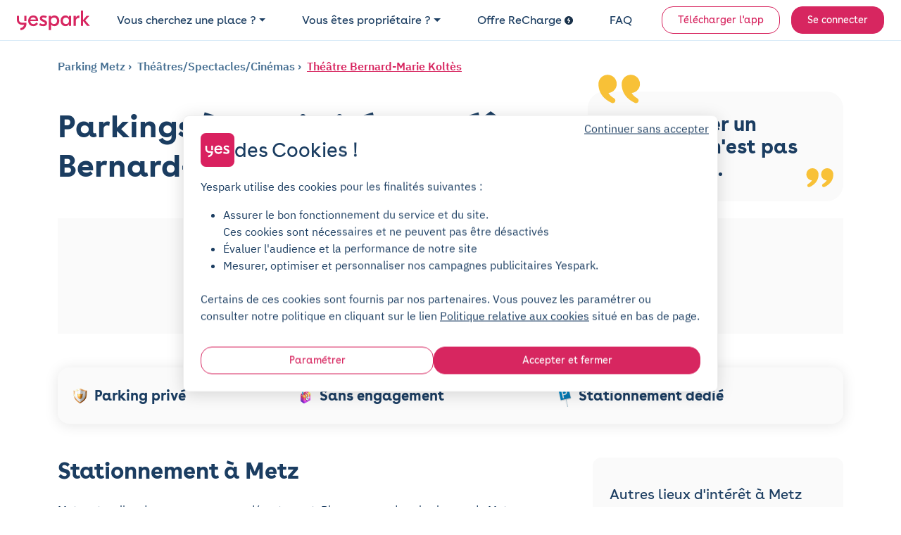

--- FILE ---
content_type: text/html; charset=utf-8
request_url: https://cdn-assets-prod.yespark.fr/location-parking/metz/theatres-spectacles-cinemas/theatre-bernard-marie-koltes
body_size: 21349
content:
<!DOCTYPE html>
<html lang="fr" dir="ltr">
  <head>
    <meta charset="utf-8">
    <meta name="view-transition" content="same-origin">
    <meta name="turbo-prefetch" content="false">
    <title>Parking Théâtre Bernard-Marie Koltès - Metz : réservez votre place</title>
    <meta name="viewport" content="width=device-width, initial-scale=1">
      <link rel="preconnect" href="https://cdn.yespark.fr" crossorigin>
      <link rel="dns-prefetch" href="https://cdn.yespark.fr">
    <meta name="description" content="Vous avez besoin de stationner autour de Théâtre Bernard-Marie Koltès ? Trouver une place dans la zone n&#39;est pas toujours simple : réservez et louez votre place avec Yespark. Yespark, c&#39;est 76 000 places disponibles pour 36 000 utilisateurs satisfaits !">
    <meta name="apple-mobile-web-app-title" content="Yespark">
    <meta name="apple-itunes-app" content="app-id=891832557">
    <meta name="author" content="Yespark">
    <meta name="language" content="fr">
      <meta property="fb:app_id" content="372360086959916">
    <meta property="og:locale" content="fr">
    <meta property="og:type" content="website">
    <meta property="og:site_name" content="Yespark">
      <meta property="og:url" content="https://www.yespark.fr/location-parking/metz/theatres-spectacles-cinemas/theatre-bernard-marie-koltes">
    <meta name="twitter:card" value="summary_large_image">
    <meta name="twitter:site" value="@yespark_fr">
    <meta name="twitter:creator" value="@yespark_fr">
    <meta name="twitter:app:country" content="FR">
    <meta name="twitter:app:name:iphone" content="Yespark">
    <meta name="twitter:app:name:ipad" content="Yespark">
    <meta name="twitter:app:name:googleplay" content="Yespark">
    <meta name="twitter:app:id:iphone" content="891832557">
    <meta name="twitter:app:id:ipad" content="891832557">
    <meta name="twitter:app:id:googleplay" content="com.yespark.android">
    <meta name="application-name" content="Yespark">
        <link rel="icon" type="image/png" href="https://cdn.yespark.fr/favicons/web-app-manifest-192x192.png" sizes="96x96">
    <link rel="icon" type="image/svg+xml" href="https://cdn.yespark.fr/favicons/web-app-manifest-192x192.png">
    <link rel="shortcut icon" href="https://cdn.yespark.fr/favicons/web-app-manifest-192x192.png">
    <link rel="apple-touch-icon" sizes="180x180" href="https://cdn.yespark.fr/favicons/web-app-manifest-192x192.png">
    <meta name="apple-mobile-web-app-title" content="Yespark">
    <meta name="theme-color" content="#d9215f">
    <script>
      // Defer manifest loading to avoid blocking critical path
      if ('requestIdleCallback' in window) {
        requestIdleCallback(() => {
          const link = document.createElement('link');
          link.rel = 'manifest';
          link.href = '/site-yespark.webmanifest';
          document.head.appendChild(link);
        });
      } else {
        // Fallback for browsers without requestIdleCallback
        setTimeout(() => {
          const link = document.createElement('link');
          link.rel = 'manifest';
          link.href = '/site-yespark.webmanifest';
          document.head.appendChild(link);
        }, 1);
      }
    </script>

      <link rel="canonical" href="https://www.yespark.fr/location-parking/metz/theatres-spectacles-cinemas/theatre-bernard-marie-koltes">
    <link rel="alternate" hreflang="fr" href="https://www.yespark.fr/location-parking/metz/theatres-spectacles-cinemas/theatre-bernard-marie-koltes">
<link rel="alternate" hreflang="it" href="https://www.yespark.it/location-parking/metz/theatres-spectacles-cinemas/theatre-bernard-marie-koltes">
<link rel="alternate" hreflang="de" href="https://www.yespark.de/location-parking/metz/theatres-spectacles-cinemas/theatre-bernard-marie-koltes">
<link rel="alternate" hreflang="es" href="https://www.yespark.es/location-parking/metz/theatres-spectacles-cinemas/theatre-bernard-marie-koltes">
<link rel="alternate" hreflang="ca" href="https://www.yespark.cat/location-parking/metz/theatres-spectacles-cinemas/theatre-bernard-marie-koltes">
<link rel="alternate" hreflang="nl" href="https://www.yespark.nl/location-parking/metz/theatres-spectacles-cinemas/theatre-bernard-marie-koltes">
<link rel="alternate" hreflang="en-GB" href="https://www.yespark.co.uk/location-parking/metz/theatres-spectacles-cinemas/theatre-bernard-marie-koltes">
<link rel="alternate" hreflang="x-default" href="https://www.yespark.fr/location-parking/metz/theatres-spectacles-cinemas/theatre-bernard-marie-koltes">
      <meta name="robots" content="index, follow">
    <turbo-frame id="turbo_frame_javascript_variables">
  

<script>
  window.user_id = "";
  window.dataLayer = window.dataLayer || [];
  window.page_category = "seo_pages_show";

  function gtag() { dataLayer.push(arguments); }
  gtag("consent", "default", {"ad_personalization":"denied","ad_storage":"denied","ad_user_data":"denied","analytics_storage":"denied","functionality_storage":"denied","personalization_storage":"denied","security_storage":"granted"});

  // Bing UET Consent Mode
  window.uetq = window.uetq || [];
  window.uetq.push("consent", "default", {
    "ad_storage": "denied",
  });

  var dataLayerOptions = {
    client_type: "particulier",
    event_id: "56878f5d-0be8-4d88-8192-95db37bc555b",
    has_active_subscription: "false",
    has_planned_reservation: "false",
    page_category: "seo_pages_show",
    pick_id: "",
    pro_customer_pricing_plan: "",
    user_city: "",
    user_country: "FR",
    user_email: "",
    user_hexdigest_email: "",
    user_id: "",
    user_postal_code: "",
    user_sha256_email: "",
    user_sha256_first_name: "",
    user_sha256_last_name: "",
    user_sha256_phone_number: "",
    user_type: "newcomer",
    first_time_reservation: "true",
    first_time_subscription: "true"
  }

  window.dataLayer.push(dataLayerOptions);
</script>


</turbo-frame>
        <link rel="preconnect" href="https://api.mapbox.com" crossorigin>
    <link rel="dns-prefetch" href="https://api.mapbox.com">

    <meta name="csrf-param" content="authenticity_token" />
<meta name="csrf-token" content="x-YplCKYpMWm8MTBPYoIUTJpBKX5sHG5RKZbQHySV-phcCil7m-rukJ-a35LD4BWDCTeeevSTm2P-syXKXiaeA" />
      <script src="https://cdn-assets-prod.yespark.fr/assets/cookie_consent_vanilla-6b96ba6b.js"></script>

      <link rel="preload" href="https://cdn-assets-prod.yespark.fr/assets/public-0bdf19bd.css" as="style">
      <link rel="stylesheet" href="https://cdn-assets-prod.yespark.fr/assets/public-0bdf19bd.css" data-turbo-track="reload" media="all" />
      <script src="https://cdn-assets-prod.yespark.fr/assets/public-9652c6dd.js" data-turbo-track="reload" type="module"></script>
      <script>
    (function(w,d,s,l,i){w[l]=w[l]||[];w[l].push({'gtm.start':
    new Date().getTime(),event:'gtm.js'});var f=d.getElementsByTagName(s)[0],
    j=d.createElement(s),dl=l!='dataLayer'?'&l='+l:'';j.async=true;j.src=
    'https://www.googletagmanager.com/gtm.js?id='+i+dl;f.parentNode.insertBefore(j,f);
    })(window,document,'script','dataLayer','GTM-5LBV8LJ');
  </script>


  </head>

  <body class="public seo_pages show" style="">
      <noscript><iframe src="https://www.googletagmanager.com/ns.html?id=GTM-5LBV8LJ" height="0" width="0" style="display:none;visibility:hidden"></iframe></noscript>

    <div class="layout">
      <div class="layout__above-footer">
        <turbo-frame id="flashes"></turbo-frame>
          <header
  class="header "
  data-controller="public--navbar"
  data-public--navbar-theme-value="light"
  data-public--navbar-transparent-mode-enabled-value="true"
  data-public--navbar-target="header"
  data-action="scroll@window->public--navbar#update:passive resize@window->public--navbar#update">
  <div class="container-fluid px-0 px-sm-4">

    <nav class="header__container px-3 px-sm-0 " aria-label="Navbar menu">
        <a class="w-auto navbar-brand d-flex align-items-center" title="logo" data-event-action="layout_header_logo" href="/">
              <img alt="Yespark - Location de parking au meilleur prix" height="28" width="104" id="navbar-logo-dark" src="https://cdn-assets-prod.yespark.fr/assets/logo-yespark-pink-266e077b.svg" />

            <img alt="Yespark - Location de parking au meilleur prix" height="28" width="104" id="navbar-logo-white" loading="lazy" src="https://cdn-assets-prod.yespark.fr/assets/logo-white-e722ae47.png" />

          <img alt="Yespark - Location de parking au meilleur prix" id="navbar-logo-partner" style="display: none;" src="https://cdn-assets-prod.yespark.fr/assets/home/yespark_group_logo_white-a2373b81.png" />

</a>
        <div class="d-flex align-items-center ms-auto">
            <span data-controller="components--obfuscated-link" data-components--obfuscated-link-target="link" data-src="/search" data-action="click-&gt;components--obfuscated-link#openLink" class="navlink navlink--main ms-auto d-sm-none px-0" type="button" data-public--navbar-target="mobileSearchPath" data-event-action="search_mobile">
  
              <svg xmlns="http://www.w3.org/2000/svg" width="24" height="24" viewBox="0 0 24 24" fill="none" class="svg-size-24 fill-svg-navy1">
<path fill-rule="evenodd" clip-rule="evenodd" d="M3.79995 11C3.79995 7.0235 7.0235 3.79995 11 3.79995C14.9764 3.79995 18.2 7.0235 18.2 11C18.2 12.946 17.4279 14.7117 16.1733 16.0076C16.1423 16.0307 16.1125 16.0563 16.0843 16.0845C16.0561 16.1127 16.0304 16.1425 16.0073 16.1736C14.7115 17.428 12.9459 18.2 11 18.2C7.0235 18.2 3.79995 14.9764 3.79995 11ZM16.631 17.7627C15.1051 19.0347 13.1419 19.7999 11 19.7999C6.13985 19.7999 2.19995 15.8601 2.19995 11C2.19995 6.13985 6.13985 2.19995 11 2.19995C15.8601 2.19995 19.7999 6.13985 19.7999 11C19.7999 13.142 19.0346 15.1053 17.7624 16.6313L21.5656 20.4345C21.878 20.747 21.878 21.2535 21.5656 21.5659C21.2532 21.8783 20.7467 21.8783 20.4343 21.5659L16.631 17.7627Z" fill="#1B3D61"></path>
</svg>
              <span class="ms-1 ds-text-body-md">
                Rechercher
              </span>

</span>          <div
            class="js_menu_toggle navlink navlink--main d-sm-none pe-0 ms-3"
            data-action="click->public--navbar#toggleMenu">
            <svg xmlns="http://www.w3.org/2000/svg" width="25" height="24" viewBox="0 0 25 24" fill="none" class="svg-size-24 fill-svg-navy1">
<path d="M21.9556 7.75H3.95557C3.54557 7.75 3.20557 7.41 3.20557 7C3.20557 6.59 3.54557 6.25 3.95557 6.25H21.9556C22.3656 6.25 22.7056 6.59 22.7056 7C22.7056 7.41 22.3656 7.75 21.9556 7.75Z" fill="#1B3D61"></path>
<path d="M21.9556 12.75H3.95557C3.54557 12.75 3.20557 12.41 3.20557 12C3.20557 11.59 3.54557 11.25 3.95557 11.25H21.9556C22.3656 11.25 22.7056 11.59 22.7056 12C22.7056 12.41 22.3656 12.75 21.9556 12.75Z" fill="#1B3D61"></path>
<path d="M21.9556 17.75H3.95557C3.54557 17.75 3.20557 17.41 3.20557 17C3.20557 16.59 3.54557 16.25 3.95557 16.25H21.9556C22.3656 16.25 22.7056 16.59 22.7056 17C22.7056 17.41 22.3656 17.75 21.9556 17.75Z" fill="#1B3D61"></path>
</svg>
            <svg xmlns="http://www.w3.org/2000/svg" width="24" height="24" viewBox="0 0 24 24" fill="none" class="svg-size-24 fill-svg-navy1 d-none">
<path d="M6.16999 18.58C5.97999 18.58 5.78999 18.51 5.63999 18.36C5.34999 18.07 5.34999 17.59 5.63999 17.3L17.3 5.63999C17.59 5.34999 18.07 5.34999 18.36 5.63999C18.65 5.92999 18.65 6.40998 18.36 6.69998L6.69998 18.36C6.55998 18.51 6.35999 18.58 6.16999 18.58Z" fill="#1B3D61"></path>
<path d="M17.83 18.58C17.64 18.58 17.45 18.51 17.3 18.36L5.63999 6.69998C5.34999 6.40998 5.34999 5.92999 5.63999 5.63999C5.92999 5.34999 6.40998 5.34999 6.69998 5.63999L18.36 17.3C18.65 17.59 18.65 18.07 18.36 18.36C18.21 18.51 18.02 18.58 17.83 18.58Z" fill="#1B3D61"></path>
</svg>
          </div>
        </div>
          <ul class="navbar-nav" data-public--navbar-target="menuNavUl">
  <li class="nav-item">
      <a class="ds-text-title-xs-light nav-link dropdown-toggle" id="customerPages" data-event-category="header" data-event-action="customer" aria-haspopup="true" aria-expanded="false" data-bs-toggle="dropdown" href="#">Vous cherchez une place ?</a>

      <ul class="dropdown-menu" aria-labelledby="customerPages">
        <li>
          <span data-controller="components--obfuscated-link" data-components--obfuscated-link-target="link" data-src="/search" data-action="click-&gt;components--obfuscated-link#openLink" class="dropdown-item" type="button" data-event-category="header" data-event-action="search-individual">
  
            Je suis un particulier

</span>        </li>

        <li>
          <a class="dropdown-item" data-event-category="header" data-event-action="pro" href="/professionnels">Je suis un professionnel</a>
        </li>

        <li>
          <hr class="dropdown-divider">
        </li>

        <li>
          <a class="dropdown-item" data-event-category="header" data-event-action="flottes-bas-carbone" href="/professionnels/mobilites-bas-carbone">Flottes bas carbone</a>
        </li>
      </ul>
  </li>

  <li class="nav-item">
    <a class="ds-text-title-xs-light nav-link dropdown-toggle" id="partnerPages" data-event-category="header" data-event-action="partner" aria-haspopup="true" aria-expanded="false" data-bs-toggle="dropdown" href="#">Vous êtes propriétaire ?</a>
      <ul class="dropdown-menu" aria-labelledby="partnerPages">
        <li>
          <a class="dropdown-item" data-event-category="header" data-event-action="owner-individual" href="/partner/particuliers">Propriétaire particulier</a>
        </li>

        <li>
          <hr class="dropdown-divider">
        </li>

        <li>
          <a class="dropdown-item" data-event-category="header" data-event-action="owner-gestionnaire-actifs" href="/partner/professionnels">Gestionnaire d&#39;actifs</a>
        </li>

        <li>
          <a class="dropdown-item" data-event-category="header" data-event-action="owner-logement-social" href="/partner/professionnels/logement-social">Logement social</a>
        </li>

        <li>
          <a class="dropdown-item" data-event-category="header" data-event-action="owner-immobilier-tertiaire" href="/partner/professionnels/immobilier">Immobilier tertiaire</a>
        </li>

        <li>
          <a class="dropdown-item" data-event-category="header" data-event-action="owner-hotels" href="/partner/professionnels/hotels">Hôtellerie</a>
        </li>

        <li>
          <a class="dropdown-item" data-event-category="header" data-event-action="owner-retail" href="/partner/professionnels/retail">Retail</a>
        </li>

        <li>
          <a class="dropdown-item" data-event-category="header" data-event-action="owner-public-parkings" href="/partner/professionnels/parkings-publics">Parkings publics</a>
        </li>

        <li>
          <hr class="dropdown-divider">
        </li>

        <li>
          <a class="dropdown-item" data-event-category="header" data-event-action="owner-our-references" href="/partner/professionnels/nos-references">Nos références</a>
        </li>
      </ul>
  </li>

    <li class="nav-item">
      <a class="ds-text-title-xs-light nav-link" data-event-category="header" data-event-action="recharge" href="/recharge">
        Offre ReCharge
        <svg xmlns="http://www.w3.org/2000/svg" width="24" height="24" viewBox="0 0 24 24" fill="none" class="svg-size-12 fill-svg-navy ms-1">
<path fill-rule="evenodd" clip-rule="evenodd" d="M24 12C24 18.6274 18.6274 24 12 24C5.37258 24 0 18.6274 0 12C0 5.37258 5.37258 0 12 0C18.6274 0 24 5.37258 24 12ZM10.2649 19.6916C10.4687 19.8071 10.691 19.8616 10.909 19.8616H10.9123C11.3711 19.8616 11.818 19.6207 12.0589 19.1913L16.0556 12.0948C16.2845 11.6872 16.2801 11.1891 16.0447 10.7858C15.8082 10.3815 15.3766 10.1341 14.909 10.1341H11.3962L13.4169 6.70082C13.7853 6.07411 13.576 5.26866 12.9504 4.90027C12.3237 4.53188 11.5183 4.74114 11.1499 5.36676L7.96185 10.7826C7.72207 11.1891 7.7188 11.6926 7.95313 12.1025C8.18747 12.5123 8.62234 12.7651 9.09428 12.7651H12.6572L9.76458 17.9008C9.40817 18.533 9.63161 19.3351 10.2649 19.6916Z" fill="#1B3D61"></path>
</svg>
</a>    </li>

  <li class="nav-item">
    <span data-controller="components--obfuscated-link" data-components--obfuscated-link-target="link" data-src="https://support.yespark.com/hc/fr" data-action="click-&gt;components--obfuscated-link#openLink" class="ds-text-title-xs-light nav-link" type="button" data-event-category="header" data-event-action="questions">
  
      FAQ

</span>  </li>

  <li class="nav-item align-self-center" id="js_wisepops_notification_feed_item" style="display:none;">
    <a class="nav-link wisp" data-event-category="header" data-event-action="wisepops-click-notification-feed" aria-label="Notifications feed" href="#">
      <svg xmlns="http://www.w3.org/2000/svg" width="24" height="24" viewBox="0 0 24 24" fill="none" class="svg-size-24">
<path d="M20.4 12.4241C20.145 12.4241 19.9313 12.335 19.7588 12.1569C19.5863 11.9787 19.5 11.758 19.5 11.4946C19.5 11.2312 19.5863 11.0123 19.7588 10.8377C19.9313 10.6632 20.145 10.5759 20.4 10.5759H23.1C23.355 10.5759 23.5688 10.665 23.7412 10.8431C23.9137 11.0213 24 11.242 24 11.5054C24 11.7688 23.9137 11.9877 23.7412 12.1623C23.5688 12.3368 23.355 12.4241 23.1 12.4241H20.4ZM20.28 20.8029L18.09 19.1394C17.89 18.9751 17.77 18.7716 17.73 18.5287C17.69 18.2858 17.75 18.0582 17.91 17.8457C18.07 17.6403 18.2683 17.5171 18.5048 17.476C18.7413 17.4349 18.963 17.4965 19.17 17.6608L21.36 19.3243C21.56 19.4885 21.68 19.6921 21.72 19.935C21.76 20.1778 21.7 20.4055 21.54 20.618C21.38 20.8234 21.1817 20.9466 20.9452 20.9877C20.7087 21.0288 20.487 20.9671 20.28 20.8029ZM19.26 5.30837C19.053 5.47265 18.8313 5.53426 18.5948 5.49319C18.3583 5.45212 18.16 5.3289 18 5.12354C17.84 4.91818 17.78 4.69228 17.82 4.44585C17.86 4.19942 17.98 3.99406 18.18 3.82977L20.28 2.19715C20.487 2.03286 20.7087 1.97125 20.9452 2.01232C21.1817 2.05339 21.38 2.17661 21.54 2.38197C21.7 2.58733 21.76 2.81323 21.72 3.05966C21.68 3.3061 21.56 3.51146 21.36 3.67575L19.26 5.30837ZM3.9 20.1252V15.1965H1.8C1.305 15.1965 0.88125 15.0155 0.52875 14.6536C0.17625 14.2916 0 13.8565 0 13.3482V9.65175C0 9.14348 0.17625 8.70837 0.52875 8.34643C0.88125 7.98448 1.305 7.8035 1.8 7.8035H7.2L11.85 4.93872C12.15 4.75389 12.45 4.75323 12.75 4.93674C13.05 5.12025 13.2 5.38788 13.2 5.73962V17.2604C13.2 17.6121 13.05 17.8797 12.75 18.0633C12.45 18.2468 12.15 18.2461 11.85 18.0613L7.2 15.1965H5.7V20.1252H3.9ZM14.4 15.6278V7.37224C14.94 7.86511 15.375 8.46579 15.705 9.17429C16.035 9.88278 16.2 10.658 16.2 11.5C16.2 12.342 16.035 13.1172 15.705 13.8257C15.375 14.5342 14.94 15.1349 14.4 15.6278ZM11.4 15.6278V7.37224L7.68 9.65175H1.8V13.3482H7.68L11.4 15.6278Z" fill="#1B3D61"></path>
</svg>
</a>  </li>

      <li class="nav-item d-flex align-items-center ms-sm-3">
        <a class="btn btn-sm btn-outline-primary" data-event-category="header" data-event-action="download" href="/download">Télécharger l&#39;app</a>
      </li>

  <li class="nav-item d-flex align-items-center ms-sm-3">
      <a rel="nofollow" class="btn btn-sm btn-primary" data-event-category="header" data-event-action="login" href="/users/sign_in">Se connecter</a>
  </li>
</ul>

<div class="d-none" data-public--navbar-target="scrollNavbarCta">
    <span data-controller="components--obfuscated-link" data-components--obfuscated-link-target="link" data-src="/search" data-action="click-&gt;components--obfuscated-link#openLink" class="btn btn-sm btn-primary" type="button" data-event-action="search-your-parking">
  
      Trouvez votre parking

</span></div>

    </nav>
  </div>
</header>

        



    <section class="pt-4 pb-0">
  <div class="container">
    <div class="mb-4">
      
<div class="seo-breadcrumb d-flex align-items-start flex-column flex-sm-row text-navy2">
  <ol class="list-unstyled mb-0" itemscope itemtype="https://schema.org/BreadcrumbList">


      <li class="d-inline-flex align-items-center" itemscope itemtype="https://schema.org/ListItem" itemprop="itemListElement">

        <a itemprop="item" class="" href="https://www.yespark.fr/location-parking/metz">
          <span itemprop="name">
            Parking Metz
          </span>
</a>        <meta itemprop="position" content="1">
      </li>



            <li class="d-inline-flex align-items-center" itemscope itemtype="https://schema.org/ListItem" itemprop="itemListElement">
              <a itemprop="item" class="" href="/location-parking/metz/theatres-spectacles-cinemas">
                <span itemprop="name">
                  Théâtres/Spectacles/Cinémas
                </span>
</a>              <meta itemprop="position" content="2">
            </li>


          <li class="d-inline-flex align-items-center" itemscope itemtype="https://schema.org/ListItem" itemprop="itemListElement">
            <a itemprop="item" class="" href="/location-parking/metz/theatres-spectacles-cinemas/theatre-bernard-marie-koltes">
              <span itemprop="name">
                Théâtre Bernard-Marie Koltès
              </span>
</a>            <meta itemprop="position" content="3">
          </li>
  </ol>
</div>

    </div>

    <div class="d-flex align-items-center justify-content-between flex-column flex-sm-row mb-0 mb-sm-4">
      <h1 class="ds-text-title-lg-bold text-navy mb-0 text-wrap-balance w-100" style="max-width: 800px">
        Parkings à proximité de Théâtre Bernard-Marie Koltès à Metz
      </h1>

        <div class="d-flex flex-column gap-3 mt-5 mt-sm-0">
            <turbo-frame class="position-relative" id="809970" target="_top">

              
  <section class="custom-section" id="">
    <div class="panneau-rigolo rounded-24 bg-grey3">
      <div class="arrow-top-left-1"> </div>
      <div class="arrow-top-left-2"> </div>
      <div class="ds-text-title-md-bold text-navy text-wrap-balance">
        Ici, trouver un <span>parking</span> n'est pas un <span>drame</span>.
      </div>
      <div class="arrow-bottom-right-1"> </div>
      <div class="arrow-bottom-right-2"> </div>
    </div>
  </section>


</turbo-frame>        </div>
    </div>
  </div>
</section>

<div class="container pb-0 pb-sm-4">
  <turbo-frame loading="edger" class="h-100 w-100 text-center bg-grey3" id="search_engine_remote" src="/search?address=Th%C3%A9%C3%A2tre+Bernard-Marie+Kolt%C3%A8s%2C+Metz&amp;form_kind=html&amp;latitude=49.11921168288121&amp;layout=seo_page&amp;longitude=6.165642807972439&amp;query_type=address" target="_top">
    <div class="pt-6">
      <div class="mb-4 spinner-border"></div>
      <div class="ds-text-title-sm text-navy">Chargement du moteur de recherche</div>
    </div>
</turbo-frame></div>

<div class="container">
  <div class="row">
    <div class="col-12 py-4">
      
<div class="w-100 bg-grey3 ds-box-shadow-center rounded-16 px-4 px-sm-3 py-4">
  <div
    class="flex-column flex-sm-row w-100 align-items-start align-items-sm-center justify-content-center gap-1 gap-sm-2 d-flex"
    id="subscription-banner">

      <div class="d-flex align-items-center justify-content-start flex-fill">
        <img alt="Parking privé" width="32" height="32" class="flex-shrink-0" src="https://cdn-assets-prod.yespark.fr/assets/usp_banner/private_parking-2fb4451d.png" />
        <div class="ms-1 no-wrap ds-text-title-sm-bold text-navy">
          Parking privé
        </div>
      </div>
      <div class="d-flex align-items-center justify-content-start flex-fill">
        <img alt="Sans engagement" width="32" height="32" class="flex-shrink-0" src="https://cdn-assets-prod.yespark.fr/assets/usp_banner/no_engagement-b5652784.png" />
        <div class="ms-1 no-wrap ds-text-title-sm-bold text-navy">
          Sans engagement
        </div>
      </div>
      <div class="d-flex align-items-center justify-content-start flex-fill">
        <img alt="Stationnement dédié" width="32" height="32" class="flex-shrink-0" src="https://cdn-assets-prod.yespark.fr/assets/usp_banner/spot_assured-2bb710db.png" />
        <div class="ms-1 no-wrap ds-text-title-sm-bold text-navy">
          Stationnement dédié
        </div>
      </div>
  </div>

  <div
    class="d-flex flex-column flex-sm-row w-100 align-items-start align-items-sm-center justify-content-center gap-2 d-none"
    id="reservation-banner">

      <div class="d-flex align-items-center justify-content-start flex-fill">
        <img alt="Place assurée" width="32" height="32" class="flex-shrink-0" src="https://cdn-assets-prod.yespark.fr/assets/usp_banner/spot_assured-2bb710db.png" />
        <div class="ms-1 no-wrap ds-text-title-sm-bold text-navy">
          Place assurée
        </div>
      </div>
      <div class="d-flex align-items-center justify-content-start flex-fill">
        <img alt="Parking privé" width="32" height="32" class="flex-shrink-0" src="https://cdn-assets-prod.yespark.fr/assets/usp_banner/private_parking-2fb4451d.png" />
        <div class="ms-1 no-wrap ds-text-title-sm-bold text-navy">
          Parking privé
        </div>
      </div>
      <div class="d-flex align-items-center justify-content-start flex-fill">
        <img alt="Réservation à l&#39;avance" width="32" height="32" class="flex-shrink-0" src="https://cdn-assets-prod.yespark.fr/assets/usp_banner/reserve_in_advance-8871059a.png" />
        <div class="ms-1 no-wrap ds-text-title-sm-bold text-navy">
          Réservation à l&#39;avance
        </div>
      </div>
  </div>
</div>

    </div>
  </div>
</div>

<section class="pt-0 pt-sm-4 pb-4">
  <div class="container">
    <div class="row gap-4 gap-sm-0">
      <div class="col-12 col-sm-8">
        <div class="d-flex flex-column gap-4 gap-sm-5 px-0 pe-sm-4">

              <turbo-frame class="position-relative" id="1854468" target="_top">
                

<section class="custom-section text-and-image" id="">
    <h2 class="mb-4">
      Stationnement à Metz
    </h2>

    <div class="text-wrap-pretty" data-controller="text-clamp" data-text-clamp-see-more-value="Lire plus" data-text-clamp-see-less-value="Lire moins">
      <div data-text-clamp-target="content">
        Metz est un lieu de passage pour son département. Plongez-vous dans le charme de Metz en explorant ses multiples joyaux culturels, ses bars animés, ses restaurants délicieux, ainsi que ses parcs et jardins pittoresques. L'ennui n'a pas sa place ici ! À Metz, il peut être compliqué de circuler et il n'est pas toujours facile de <a href='https://www.yespark.fr/location-parking/metz'>trouver une place de stationnement</a>. De plus, le nombre de places disponibles en voirie tend à diminuer. La réservation et location de place de parking vous fera gagner du temps et de l'argent, et vous évitera les <a href='https://www.yespark.fr/edito/regles-de-stationnement/fps-forfait-post-stationnement'>risques de payer un forfait post stationnement</a> !
      </div>

        <a
          href="#"
          class="see-more-link d-none"
          data-text-clamp-target="toggle"
          data-action="click->text-clamp#toggle">
          <svg
            class="see-more-icon"
            data-text-clamp-target="icon"
            width="16"
            height="16"
            viewBox="0 0 16 16"
            fill="currentColor"
            xmlns="http://www.w3.org/2000/svg">
            <path d="M4.646 6.646a.5.5 0 0 1 .708 0L8 9.293l2.646-2.647a.5.5 0 0 1 .708.708l-3 3a.5.5 0 0 1-.708 0l-3-3a.5.5 0 0 1 0-.708z"/>
          </svg>
          <span class="see-more-text">Lire plus</span>
        </a>
    </div>
</section>


</turbo-frame>              <turbo-frame class="position-relative" id="1854469" target="_top">
                

<section class="custom-section text-and-image" id="">
    <h2 class="mb-4">
      Trouver un parking à Théâtre Bernard-Marie Koltès
    </h2>

    <div class="text-wrap-pretty" data-controller="text-clamp" data-text-clamp-see-more-value="Lire plus" data-text-clamp-see-less-value="Lire moins">
      <div data-text-clamp-target="content">
        Théâtre Bernard-Marie Koltès, situé à 7 Ile du Saulcy à [ville], est un <a href='https://www.yespark.fr/location-parking/metz/theatres-spectacles-cinemas'>lieu culturel</a> de premier plan dans la ville. Il peut être difficile de trouver une place dans un parking sécurisé dans les environs de ce lieu. Yespark vous donne les <a href='https://www.yespark.fr/location-parking/metz/guide-du-stationnement-metz'>options de stationnement dans le coin</a>.<br><br> Cet endroit est un lieu de divertissement polyvalent, accueillant des événements tels que des concerts, des spectacles, des projections de films et des expositions. Il peut être difficile de trouver une place de parking lors d'événements. Une solution de stationnement est donc toute indiquée.
      </div>

        <a
          href="#"
          class="see-more-link d-none"
          data-text-clamp-target="toggle"
          data-action="click->text-clamp#toggle">
          <svg
            class="see-more-icon"
            data-text-clamp-target="icon"
            width="16"
            height="16"
            viewBox="0 0 16 16"
            fill="currentColor"
            xmlns="http://www.w3.org/2000/svg">
            <path d="M4.646 6.646a.5.5 0 0 1 .708 0L8 9.293l2.646-2.647a.5.5 0 0 1 .708.708l-3 3a.5.5 0 0 1-.708 0l-3-3a.5.5 0 0 1 0-.708z"/>
          </svg>
          <span class="see-more-text">Lire plus</span>
        </a>
    </div>
</section>


</turbo-frame>              <turbo-frame class="position-relative" id="1854470" target="_top">
                

<section class="custom-section text-and-image" id="">
    <h2 class="mb-4">
      Louer un parking avec Yespark : les avantages
    </h2>

    <div class="text-wrap-pretty" data-controller="text-clamp" data-text-clamp-see-more-value="Lire plus" data-text-clamp-see-less-value="Lire moins">
      <div data-text-clamp-target="content">
        Si vous devez vous stationner de manière régulière autour de Théâtre Bernard-Marie Koltès, opter pour une solution de stationnement peut vous permettre de gagner du temps et de réaliser des économies ! Plus besoin de chercher une place, ni de payer les tarifs élevés du stationnement en voirie ou en parking souterrain ! Plus besoin de chercher votre place. Yespark vous propose des places de parking à la location au mois ou à l'heure autour de Théâtre Bernard-Marie Koltès. En 2 minutes avec notre application mobile, vous pouvez réserver votre place et accéder à votre parking.<br><br> En plus, vous bénéficierez de plusieurs avantages : une période d'essai gratuite de 2 jours, un forfait sans engagement et sans caution, une résiliation sans frais à tout moment, une ouverture sécurisée et un accès en 2 min via notre application, un support humain 7j/7.
      </div>

        <a
          href="#"
          class="see-more-link d-none"
          data-text-clamp-target="toggle"
          data-action="click->text-clamp#toggle">
          <svg
            class="see-more-icon"
            data-text-clamp-target="icon"
            width="16"
            height="16"
            viewBox="0 0 16 16"
            fill="currentColor"
            xmlns="http://www.w3.org/2000/svg">
            <path d="M4.646 6.646a.5.5 0 0 1 .708 0L8 9.293l2.646-2.647a.5.5 0 0 1 .708.708l-3 3a.5.5 0 0 1-.708 0l-3-3a.5.5 0 0 1 0-.708z"/>
          </svg>
          <span class="see-more-text">Lire plus</span>
        </a>
    </div>
</section>


</turbo-frame>              <turbo-frame class="position-relative" id="1854471" target="_top">
                

  <section class="rounded-48 ds-hero fuchsia p-3 p-sm-4" id="">
    <div class="p-2 p-sm-3 d-flex flex-column align-items-center justify-content-center align-items-sm-start justify-content-sm-start gap-2">
      <div class="text-center text-sm-start pe-sm-2 pe-0">
        <div class="mb-3 mb-sm-2 text-wrap-balance">
          <span class="text-white ds-text-title-sm-bold">
            Avec plus de
            <span class="text-yellow">100 000 places</span>
            de parking partout en France,
            vous trouverez bien la vôtre !

          </span>
          <br>
          <span class="text-white ds-text-body-md">
            Pour quelques heures ou quelques mois, le parking c'est toujours Yess !
          </span>

        </div>
      </div>

      <div class="search-box-hero" style="min-width: auto">
        
    <span data-controller="components--obfuscated-link" data-components--obfuscated-link-target="link" data-src="/search?address=Th%C3%A9%C3%A2tre+Bernard-Marie+Kolt%C3%A8s%2C+Metz&amp;form_kind=html&amp;latitude=49.11921168288121&amp;layout=seo_page&amp;longitude=6.165642807972439&amp;query_type=address" data-action="click-&gt;components--obfuscated-link#openLink" class="btn btn-navy text-start mt-2" type="button" data-event-action="click-page-cta" data-event-label="Trouvez un parking">
  
      Trouvez un parking

</span>

      </div>
    </div>
  </section>


</turbo-frame>
          
<div>
  <div class="text-center ds-text-body-xs">
    <span>Théâtre Bernard-Marie Koltès, Metz</span>
    est noté
    <span class="fw-bold">
      <span>4.45</span>
      <span>/</span>
      <span>5</span>
    </span>
    selon
    <span>163</span>
    avis des abonnés
    <span> Yespark </span>
  </div>
</div>

          
        </div>
      </div>
        <div class="col-12 col-sm-4">
          <div class="d-flex flex-column gap-4 gap-sm-5">
            












            









  <div class="bg-grey3 rounded-12 py-4 px-4">
  <div class="py-3">
    <div class="d-flex align-items-center mb-4 pb-2 gap-3">

      <h2 class="ds-text-title-sm mb-0">
        Autres lieux d'intérêt à Metz
      </h2>

    </div>

    
    
<div>

  <div class="seo-custom-content-links-wrapper">
    <div
      class="d-grid seo-custom-content-links gap-4"
      data-columns-count="1"
    >


        <div class="d-flex align-items-center">



            <a class="text-wrap-balance ds-text-body-md-bold" style="" data-event-action="seo-page-click-on-others-list-item" data-event-label="2334" href="/location-parking/metz/places/republique">

              
                République

</a>        </div>

        <div class="d-flex align-items-center">



            <a class="text-wrap-balance ds-text-body-md-bold" style="" data-event-action="seo-page-click-on-others-list-item" data-event-label="2360" href="/location-parking/metz/places/saint-jacques">

              
                Saint-jacques

</a>        </div>

        <div class="d-flex align-items-center">



            <a class="text-wrap-balance ds-text-body-md-bold" style="" data-event-action="seo-page-click-on-others-list-item" data-event-label="10249" href="/location-parking/metz/rues-touristiques/place-d-armes">

              
                Place d&#39;Armes

</a>        </div>

        <div class="d-flex align-items-center">



            <a class="text-wrap-balance ds-text-body-md-bold" style="" data-event-action="seo-page-click-on-others-list-item" data-event-label="10021" href="/location-parking/metz/marches/marche-couvert">

              
                Marché Couvert

</a>        </div>

        <div class="d-flex align-items-center">



            <a class="text-wrap-balance ds-text-body-md-bold" style="" data-event-action="seo-page-click-on-others-list-item" data-event-label="9945" href="/location-parking/metz/monuments/eglise-sainte-glossinde">

              
                Église Sainte-Glossinde

</a>        </div>

        <div class="d-flex align-items-center">



            <a class="text-wrap-balance ds-text-body-md-bold" style="" data-event-action="seo-page-click-on-others-list-item" data-event-label="9948" href="/location-parking/metz/monuments/eglise-des-trinitaires">

              
                Église des Trinitaires

</a>        </div>

        <div class="d-flex align-items-center">



            <a class="text-wrap-balance ds-text-body-md-bold" style="" data-event-action="seo-page-click-on-others-list-item" data-event-label="9942" href="/location-parking/metz/monuments/cathedrale-saint-etienne">

              
                Cathédrale Saint-Étienne

</a>        </div>

        <div class="d-flex align-items-center">



            <a class="text-wrap-balance ds-text-body-md-bold" style="" data-event-action="seo-page-click-on-others-list-item" data-event-label="9974" href="/location-parking/metz/places/jardin-abbe-pierre">

              
                Jardin Abbé Pierre

</a>        </div>

        <div class="d-flex align-items-center">



            <a class="text-wrap-balance ds-text-body-md-bold" style="" data-event-action="seo-page-click-on-others-list-item" data-event-label="9954" href="/location-parking/metz/monuments/basilique-saint-vincent">

              
                Basilique Saint-Vincent

</a>        </div>

        <div class="d-flex align-items-center">



            <a class="text-wrap-balance ds-text-body-md-bold" style="" data-event-action="seo-page-click-on-others-list-item" data-event-label="9943" href="/location-parking/metz/monuments/temple-neuf">

              
                Temple neuf

</a>        </div>
    </div>
  </div>
</div>



  </div>
</div>



            





  <div class="bg-grey3 rounded-12 py-4 px-4">
  <div class="py-3">
    <div class="d-flex align-items-center mb-4 pb-2 gap-3">

      <h2 class="ds-text-title-sm mb-0">
        Autres théâtres/spectacles/cinémas à Metz
      </h2>

        <a class="d-flex align-items-center text-decoration-none" aria-label="Autres théâtres/spectacles/cinémas à Metz" href="/location-parking/metz/theatres-spectacles-cinemas">
          <svg xmlns="http://www.w3.org/2000/svg" width="24" height="24" viewBox="0 0 24 24" fill="none" class="fill-svg-primary svg-size-24">
<path d="M12 22.75C6.07 22.75 1.25 17.93 1.25 12C1.25 6.07 6.07 1.25 12 1.25C17.93 1.25 22.75 6.07 22.75 12C22.75 17.93 17.93 22.75 12 22.75ZM12 2.75C6.9 2.75 2.75 6.9 2.75 12C2.75 17.1 6.9 21.25 12 21.25C17.1 21.25 21.25 17.1 21.25 12C21.25 6.9 17.1 2.75 12 2.75Z" fill="#1B3D61"></path>
<path d="M14.5 12.75H8.5C8.09 12.75 7.75 12.41 7.75 12C7.75 11.59 8.09 11.25 8.5 11.25H14.5C14.91 11.25 15.25 11.59 15.25 12C15.25 12.41 14.91 12.75 14.5 12.75Z" fill="#1B3D61"></path>
<path d="M12.5 15.75C12.31 15.75 12.12 15.68 11.97 15.53C11.68 15.24 11.68 14.76 11.97 14.47L14.44 12L11.97 9.53C11.68 9.24 11.68 8.76 11.97 8.47C12.26 8.18 12.74 8.18 13.03 8.47L16.03 11.47C16.32 11.76 16.32 12.24 16.03 12.53L13.03 15.53C12.88 15.68 12.69 15.75 12.5 15.75Z" fill="#1B3D61"></path>
</svg>
</a>    </div>

    
    
<div>

  <div class="seo-custom-content-links-wrapper">
    <div
      class="d-grid seo-custom-content-links gap-4"
      data-columns-count="2"
    >


        <div class="d-flex align-items-center">



            <a class="text-wrap-balance ds-text-body-md-bold" style="" data-event-action="seo-page-click-on-others-list-item" data-event-label="9934" href="/location-parking/metz/theatres-spectacles-cinemas/arsenal">

              
                Arsenal

</a>        </div>

        <div class="d-flex align-items-center">



            <a class="text-wrap-balance ds-text-body-md-bold" style="" data-event-action="seo-page-click-on-others-list-item" data-event-label="9988" href="/location-parking/metz/theatres-spectacles-cinemas/salle-braun">

              
                Salle Braun

</a>        </div>

        <div class="d-flex align-items-center">



            <a class="text-wrap-balance ds-text-body-md-bold" style="" data-event-action="seo-page-click-on-others-list-item" data-event-label="9986" href="/location-parking/metz/theatres-spectacles-cinemas/eglise-saint-pierre-aux-nonnains">

              
                Église Saint-Pierre-aux-Nonnains

</a>        </div>

        <div class="d-flex align-items-center">



            <a class="text-wrap-balance ds-text-body-md-bold" style="" data-event-action="seo-page-click-on-others-list-item" data-event-label="9990" href="/location-parking/metz/theatres-spectacles-cinemas/kinepolis-amphitheatre">

              
                Kinépolis Amphithéâtre

</a>        </div>

        <div class="d-flex align-items-center">



            <a class="text-wrap-balance ds-text-body-md-bold" style="" data-event-action="seo-page-click-on-others-list-item" data-event-label="9985" href="/location-parking/metz/theatres-spectacles-cinemas/opera-theatre">

              
                Opéra-théâtre

</a>        </div>

        <div class="d-flex align-items-center">



            <a class="text-wrap-balance ds-text-body-md-bold" style="" data-event-action="seo-page-click-on-others-list-item" data-event-label="9984" href="/location-parking/metz/theatres-spectacles-cinemas/la-comedie-de-metz">

              
                La Comédie de Metz

</a>        </div>

        <div class="d-flex align-items-center">



            <a class="text-wrap-balance ds-text-body-md-bold" style="" data-event-action="seo-page-click-on-others-list-item" data-event-label="9989" href="/location-parking/metz/theatres-spectacles-cinemas/klub">

              
                Klub

</a>        </div>
    </div>
  </div>
</div>



  </div>
</div>








          </div>
        </div>

        <div class="col-12 mt-4">
          <div class="ds-text-title-md ms-2 ms-sm-0">
            Parkings couverts et souterrains à proximité
          </div>
          <div class="pill-links-block no-scrollbar my-3" data-controller="horizontal-scroll">
              <div class="d-inline-block">
  <a class="pill-link" data-event-action="pill-link-click" data-event-label="/parkings/1486-lycee-fabert-manufacture-metz" href="/parkings/1486-lycee-fabert-manufacture-metz">
    <div class="pill-link-content">
      
                Lycée Fabert - Manufacture - Metz

    </div>
</a></div>
              <div class="d-inline-block">
  <a class="pill-link" data-event-action="pill-link-click" data-event-label="/parkings/1490-conseil-regional-pontiffroy-metz" href="/parkings/1490-conseil-regional-pontiffroy-metz">
    <div class="pill-link-content">
      
                Conseil Régional Pontiffroy - Metz

    </div>
</a></div>
              <div class="d-inline-block">
  <a class="pill-link" data-event-action="pill-link-click" data-event-label="/parkings/1484-le-ban-saint-martin-mairie" href="/parkings/1484-le-ban-saint-martin-mairie">
    <div class="pill-link-content">
      
                Le Ban Saint Martin - Mairie

    </div>
</a></div>
              <div class="d-inline-block">
  <a class="pill-link" data-event-action="pill-link-click" data-event-label="/parkings/1871-lycee-georges-de-la-tour-metz" href="/parkings/1871-lycee-georges-de-la-tour-metz">
    <div class="pill-link-content">
      
                Lycée Georges de la Tour - Metz

    </div>
</a></div>
          </div>
        </div>
    </div>
  </div>
</section>


  


    

<script type="application/ld+json">
  {"@context":"https://schema.org/","@type":"Product","image":"https://cdn.yespark.fr/pictures/parkings/medium/1486-53898.jpg?1649353105","name":"Théâtre Bernard-Marie Koltès, Metz","description":"Vous avez besoin de stationner autour de Théâtre Bernard-Marie Koltès ? Trouver une place dans la zone n'est pas toujours simple : réservez et louez votre place avec Yespark. Yespark, c'est 76 000 places disponibles pour 36 000 utilisateurs satisfaits !","offers":[{"@type":"Offer","priceCurrency":"EUR","name":"Lycée Fabert - Manufacture - Metz","price":"76.0","url":"https://www.yespark.fr/parkings/1486-lycee-fabert-manufacture-metz","image":"https://cdn.yespark.fr/pictures/parkings/medium/1486-53898.jpg?1649353105"},{"@type":"Offer","priceCurrency":"EUR","name":"Conseil Régional Pontiffroy - Metz","price":"45.0","url":"https://www.yespark.fr/parkings/1490-conseil-regional-pontiffroy-metz","image":"https://cdn.yespark.fr/pictures/parkings/medium/1490-34825.jpg?1649415333"},{"@type":"Offer","priceCurrency":"EUR","name":"Le Ban Saint Martin - Mairie","price":"25.0","url":"https://www.yespark.fr/parkings/1484-le-ban-saint-martin-mairie","image":"https://cdn.yespark.fr/pictures/parkings/medium/1484-12071.jpg?1649426351"},{"@type":"Offer","priceCurrency":"EUR","name":"Lycée Georges de la Tour - Metz","price":"80.0","url":"https://www.yespark.fr/parkings/1871-lycee-georges-de-la-tour-metz","image":"https://cdn.yespark.fr/pictures/parkings/medium/1871-28754.jpg?1649417820"}],"aggregateRating":{"@type":"AggregateRating","ratingValue":"4.45","bestRating":"5","worstRating":"1","ratingCount":163}}
</script>



  <script src="https://accounts.google.com/gsi/client" async defer></script>
  <div id="g_id_onload" data-client_id="305974717643-9jjtba9pjgmuaeee67tmqft42irni50s.apps.googleusercontent.com" data-login_uri="https://www.yespark.fr/auth/google_onetap_callback" data-itp_support="true"></div>


      </div>
        <div class="layout__footer">
            <footer class="footer bg-navy0 py-3 px-2 px-sm-0">
  <div class="container">
      <div class="row">
        <div class="col-12 col-sm-6">
          <div class="d-flex flex-column flex-sm-row align-items-center justify-content-center justify-content-sm-start mb-3 mb-sm-0 h-100">
            <img loading="lazy" width="188" height="50" alt="Yespark Logo" class="mb-3 mb-sm-0 me-sm-5" src="https://cdn-assets-prod.yespark.fr/assets/logo-white-e722ae47.png" />
            <div class="d-flex align-items-start">
              <a target="_blank" rel="noopener noreferrer" data-event-category="footer" data-event-action="download" data-event-label="ios" href="https://apps.apple.com/fr/app/id891832557?pt=93915860&amp;ct=footer&amp;mt=8">
                <img class="img-fluid" loading="lazy" alt="Disponible sur l&#39;App Store" width="135" height="40" src="https://cdn-assets-prod.yespark.fr/assets/app_store.fr-0541493f.svg" />
                <div class="visually-hidden"> App Store </div>
</a>              <a class="ms-2" target="_blank" rel="noopener noreferrer" data-event-category="footer" data-event-action="download" data-event-label="android" href="https://play.google.com/store/apps/details?id=com.yespark.android&amp;hl=fr&amp;utm_source=website&amp;utm_medium=referral&amp;utm_campaign=public-seo_pages-show&amp;referrer=utm_source%3Dwebsite%26utm_medium%3Dreferral%26utm_campaign%3Dpublic-seo_pages-show%26visitor_token%3D25417d1d-de77-4169-a4a3-9133b5fdeb05">
                <img class="img-fluid" loading="lazy" alt="Disponible sur Google Play" width="135" height="40" src="https://cdn-assets-prod.yespark.fr/assets/google_play_transparent.fr-d5cf1d5b.svg" />
                <div class="visually-hidden"> Google Play </div>
</a>            </div>
          </div>
        </div>

          <div class="col-12 col-sm-6 d-flex flex-sm-row flex-sm-row-reverse align-items-center justify-content-center align-items-sm-end mt-2 mt-sm-0 mb-1">
            <form class="simple_form d-flex flex-row align-items-center flex-wrap w-100" action="/users/newsletter_inscription" accept-charset="UTF-8" method="post"><input type="hidden" name="authenticity_token" value="Rc5tHvZPCGaAzOxW1cPHnkjJP3sJeKjQiRf1l8Kmvnj9leVwgiPYc-zsHwZgcmSfAAvF1_X4xjG_nvQHjS3nsA" />
              <input value="footer_newsletter" type="hidden" name="source" id="source" />
              <div class="w-100 form-row align-items-center justify-content-start justify-content-sm-end" data-controller="public--footer--toggle-terms-newsletter">
                <div class="col-auto d-flex flex-column align-items-end">
                  <div class="w-100 text-center text-sm-end ds-text-body-sm text-white mb-2">
                    Recevez une newsletter par mois,
                    <br>
                    100% dédiée à l'actualité de la mobilité urbaine !
                  </div>
                  <div class="w-100 d-flex align-items-end justify-content-end flex-column gap-2">
                    <div class="d-flex justify-content-center justify-content-sm-end w-100">
                      <label class="visually-hidden" for="inlineFormInputGroup">Email</label>
                      <div class="input-group" style="max-width: 300px">
                        <input class="string email required form-control border-0" id="inlineFormInputGroup" type="email" autocomplete="off" data-form-type="text" data-public-footer-toggle-terms-newsletter-target="input" data-action="click-&gt;public--footer--toggle-terms-newsletter#showterms" required="required" placeholder="Email" name="email" />
                        <button
                          class="input-group-text border-0 bg-primary"
                          aria-label="Submit"
                          type="submit"
                          data-event-action="footer_newsletter">
                          <svg xmlns="http://www.w3.org/2000/svg" viewBox="0 0 512 512" class="svg-size-10 fill-svg-white"><path d="M498.1 5.6c10.1 7 15.4 19.1 13.5 31.2l-64 416c-1.5 9.7-7.4 18.2-16 23s-18.9 5.4-28 1.6L277.3 424.9l-40.1 74.5c-5.2 9.7-16.3 14.6-27 11.9S192 499 192 488V392c0-5.3 1.8-10.5 5.1-14.7L362.4 164.7c2.5-7.1-6.5-14.3-13-8.4L170.4 318.2l-32 28.9 0 0c-9.2 8.3-22.3 10.6-33.8 5.8l-85-35.4C8.4 312.8 .8 302.2 .1 290s5.5-23.7 16.1-29.8l448-256c10.7-6.1 23.9-5.5 34 1.4z"></path></svg>
                        </button>
                      </div>
                    </div>
                    <div style="display: none" class="w-100" data-public--footer--toggle-terms-newsletter-target="terms">
                      <fieldset class="mb-2 boolean required _terms"><div class="form-check"><input name="terms" type="hidden" value="0" /><input class="form-check-input boolean required" required="required" type="checkbox" value="1" name="terms" id="terms" /><label class="form-check-label boolean required ds-text-body-xs lh-base text-white text-start" for="terms">J'autorise Yespark à traiter mes informations et données personnelles afin d'étudier ma demande et me contacter. Pour en savoir plus sur le traitement de vos données personnelles, vous pouvez consulter notre Politique de confidentialité. <abbr title="obligatoire">*</abbr></label></div></fieldset>
                    </div>
                  </div>
                </div>
              </div>
</form>          </div>
      </div>

      <hr class="d-none d-sm-block my-3" style="border-top: 1px solid rgba(255, 255, 255, 0.2)">

      <div class="row">
        <div class="col-6 col-sm-2 order-0 mt-3 mt-sm-0">
          <div class="ds-text-title-xs text-white mb-2">
            À propos
          </div>

          <ul class="list-unstyled mb-0">
            <li>
              <a data-event-action="layout_footer_yespark_group" href="/groupe-yespark">Groupe Yespark</a>
            </li>

            <li>
              <a data-event-action="layout_footer_about-us" href="/about">Notre mission</a>
            </li>

            <li>
              <a data-event-action="layout_footer_team" href="/team">Notre équipe</a>
            </li>

              <li>
                <a data-event-action="layout_footer_rse" href="/notre-compensation-carbone">Compensation carbone</a>
              </li>
              <li>
                <a data-event-action="layout_footer_press" href="/presse">Presse</a>
              </li>

            <li>
              <span data-controller="components--obfuscated-link" data-components--obfuscated-link-target="link" data-src="/careers" data-action="click-&gt;components--obfuscated-link#openLink" class="btn-link" type="button">
  
                Jobs et carrières

</span>            </li>

            <li>
              <a data-event-action="layout_footer_zenpark" href="https://zenpark.com">Zenpark</a>
            </li>
          </ul>
        </div>
        <div class="col-6 col-sm-2 order-1 mt-3 mt-sm-0">
          <div class="ds-text-title-xs text-white mb-2">
            Offres
          </div>
          <ul class="list-unstyled mb-0">
              <li>
                <span data-controller="components--obfuscated-link" data-components--obfuscated-link-target="link" data-src="/professionnels" data-action="click-&gt;components--obfuscated-link#openLink" class="btn-link" type="button">
  
                  Yespark PRO

</span>              </li>
              <li>
                <span data-controller="components--obfuscated-link" data-components--obfuscated-link-target="link" data-src="/professionnels/mobilites-bas-carbone" data-action="click-&gt;components--obfuscated-link#openLink" class="btn-link" type="button">
  
                  Flottes bas carbone

</span>              </li>
              <li>
                <span data-controller="components--obfuscated-link" data-components--obfuscated-link-target="link" data-src="/recharge" data-action="click-&gt;components--obfuscated-link#openLink" class="btn-link" type="button">
  
                  Yespark ReCharge

</span>              </li>
              <li>
                <a data-event-action="layout_footer_yespark-moto" href="/moto">Yespark Moto</a>
              </li>
              <li>
                <a data-event-action="layout_footer_yespark-cyclo" href="/cyclo">Yespark Cyclo</a>
              </li>
              <li>
                <a data-event-action="layout_footer_yespark-plus" href="/parking-luxe">Yespark Plus</a>
              </li>
              <li>
                <a data-event-action="layout_footer_yespark-relais" href="/parking-relais">Yespark Relais</a>
              </li>
            <li>
              <a data-event-action="layout_footer_cities" href="/all-cities">Villes</a>
            </li>
          </ul>
        </div>
        <div class="col-6 col-sm-2 order-3 order-sm-2 mt-3 mt-sm-0">
          <div class="ds-text-title-xs text-white mb-2">
            Partenaires
          </div>
          <ul class="list-unstyled mb-0">
            <li>
              <span data-controller="components--obfuscated-link" data-components--obfuscated-link-target="link" data-src="/partner/particuliers" data-action="click-&gt;components--obfuscated-link#openLink" class="btn-link" type="button" data-event-action="layout_footer_partner">
  
                Propriétaire particulier

</span>            </li>
            <li>
              <span data-controller="components--obfuscated-link" data-components--obfuscated-link-target="link" data-src="/partner/professionnels" data-action="click-&gt;components--obfuscated-link#openLink" class="btn-link" type="button" data-event-action="layout_footer_partner-pro">
  
                Gestionnaire d&#39;actifs

</span>            </li>
              <li>
                <span data-controller="components--obfuscated-link" data-components--obfuscated-link-target="link" data-src="/partner/professionnels/logement-social" data-action="click-&gt;components--obfuscated-link#openLink" class="btn-link" type="button" data-event-action="layout_footer_partner-logement-social">
  
                  Logement social

</span>              </li>
              <li>
                <span data-controller="components--obfuscated-link" data-components--obfuscated-link-target="link" data-src="/partner/professionnels/immobilier" data-action="click-&gt;components--obfuscated-link#openLink" class="btn-link" type="button" data-event-action="layout_footer_partner-immobilier">
  
                  Immobilier tertiaire

</span>              </li>
              <li>
                <span data-controller="components--obfuscated-link" data-components--obfuscated-link-target="link" data-src="/partner/professionnels/hotels" data-action="click-&gt;components--obfuscated-link#openLink" class="btn-link" type="button" data-event-action="layout_footer_partner-hotels">
  
                  Hôtellerie

</span>              </li>
              <li>
                <span data-controller="components--obfuscated-link" data-components--obfuscated-link-target="link" data-src="/partner/professionnels/retail" data-action="click-&gt;components--obfuscated-link#openLink" class="btn-link" type="button" data-event-action="layout_footer_partner-retail">
  
                  Retail

</span>              </li>
              <li>
                <span data-controller="components--obfuscated-link" data-components--obfuscated-link-target="link" data-src="/partner/professionnels/parkings-publics" data-action="click-&gt;components--obfuscated-link#openLink" class="btn-link" type="button" data-event-action="layout_footer_partner-public-parkings">
  
                  Parkings publics

</span>              </li>
              <li>
                <span data-controller="components--obfuscated-link" data-components--obfuscated-link-target="link" data-src="/partner/professionnels/nos-references" data-action="click-&gt;components--obfuscated-link#openLink" class="btn-link" type="button" data-event-action="layout_footer_partner-nos-références">
  
                  Nos références

</span>              </li>
          </ul>
        </div>
        <div class="col-6 col-sm-2 order-2 order-sm-3 mt-3 mt-sm-0">
          <div class="ds-text-title-xs text-white mb-2">
            Ressources
          </div>
          <ul class="list-unstyled mb-0">
            <li>
              <a data-event-action="layout_footer_how-it-works" href="/how-it-works">Comment ça marche ?</a>
            </li>
            <li>
              <span data-controller="components--obfuscated-link" data-components--obfuscated-link-target="link" data-src="https://support.yespark.com/hc/fr" data-action="click-&gt;components--obfuscated-link#openLink" class="btn-link" type="button" data-event-action="layout_footer_help">
  
                Centre d&#39;aide

</span>            </li>
            <li>
              <a data-event-action="layout_footer_referral" href="/referral">Parrainage</a>
            </li>
              <li>
                <a data-event-action="layout_footer_blog" href="/blog/">Yespark, le Mag</a>
              </li>
              <li>
                <a data-event-action="layout_footer_lexique" href="/edito/lexique-parking">Lexique Parking</a>
              </li>
              <li>
                <a data-event-action="layout_footer_regles-stationnement" href="/edito/regles-de-stationnement">Règles de stationnement</a>
              </li>
              <li>
                <a data-event-action="layout_footer_prices" href="/prix-parking">Étude du prix des parkings</a>
              </li>
          </ul>
        </div>

        <div class="col-12 col-sm-4 order-4 text-sm-end mt-3 mt-sm-0">
          <div class="ds-text-title-xs text-white mb-2">
            Restons en contact
          </div>

          <div class="d-flex align-items-center justify-content-sm-end gap-2">
            <span data-controller="components--obfuscated-link" data-components--obfuscated-link-target="link" data-src="https://www.facebook.com/yespark.fr/" data-action="click-&gt;components--obfuscated-link#openLink" class="d-flex align-items-center p-1" type="button">
  
              <svg xmlns="http://www.w3.org/2000/svg" width="24" height="24" viewBox="0 0 24 24" fill="none" class="svg-size-24 fill-svg-white">
<path d="M22 16.19C22 19.83 19.83 22 16.19 22H15C14.45 22 14 21.55 14 21V15.23C14 14.96 14.22 14.73 14.49 14.73L16.25 14.7C16.39 14.69 16.51 14.59 16.54 14.45L16.89 12.54C16.92 12.36 16.78 12.19 16.59 12.19L14.46 12.22C14.18 12.22 13.96 12 13.95 11.73L13.91 9.28C13.91 9.12 14.04 8.98001 14.21 8.98001L16.61 8.94C16.78 8.94 16.91 8.81001 16.91 8.64001L16.87 6.23999C16.87 6.06999 16.74 5.94 16.57 5.94L13.87 5.98001C12.21 6.01001 10.89 7.37 10.92 9.03L10.97 11.78C10.98 12.06 10.76 12.28 10.48 12.29L9.28 12.31C9.11 12.31 8.98001 12.44 8.98001 12.61L9.01001 14.51C9.01001 14.68 9.14 14.81 9.31 14.81L10.51 14.79C10.79 14.79 11.01 15.01 11.02 15.28L11.11 20.98C11.12 21.54 10.67 22 10.11 22H7.81C4.17 22 2 19.83 2 16.18V7.81C2 4.17 4.17 2 7.81 2H16.19C19.83 2 22 4.17 22 7.81V16.19Z" fill="#1B3D61"></path>
</svg>
              <div class="visually-hidden"> Facebook </div>

</span>
            <span data-controller="components--obfuscated-link" data-components--obfuscated-link-target="link" data-src="https://www.instagram.com/yespark_fr/" data-action="click-&gt;components--obfuscated-link#openLink" class="d-flex align-items-center p-1" type="button">
  
              <svg xmlns="http://www.w3.org/2000/svg" width="24" height="24" viewBox="0 0 24 24" fill="none" class="svg-size-24 fill-svg-white">
<path d="M16.19 2H7.81C4.17 2 2 4.17 2 7.81V16.18C2 19.83 4.17 22 7.81 22H16.18C19.82 22 21.99 19.83 21.99 16.19V7.81C22 4.17 19.83 2 16.19 2ZM12 15.88C9.86 15.88 8.12 14.14 8.12 12C8.12 9.86 9.86 8.12 12 8.12C14.14 8.12 15.88 9.86 15.88 12C15.88 14.14 14.14 15.88 12 15.88ZM17.92 6.88C17.87 7 17.8 7.11 17.71 7.21C17.61 7.3 17.5 7.37 17.38 7.42C17.26 7.47 17.13 7.5 17 7.5C16.73 7.5 16.48 7.4 16.29 7.21C16.2 7.11 16.13 7 16.08 6.88C16.03 6.76 16 6.63 16 6.5C16 6.37 16.03 6.24 16.08 6.12C16.13 5.99 16.2 5.89 16.29 5.79C16.52 5.56 16.87 5.45 17.19 5.52C17.26 5.53 17.32 5.55 17.38 5.58C17.44 5.6 17.5 5.63 17.56 5.67C17.61 5.7 17.66 5.75 17.71 5.79C17.8 5.89 17.87 5.99 17.92 6.12C17.97 6.24 18 6.37 18 6.5C18 6.63 17.97 6.76 17.92 6.88Z" fill="#1B3D61"></path>
</svg>
              <div class="visually-hidden"> Instagram </div>

</span>
            <span data-controller="components--obfuscated-link" data-components--obfuscated-link-target="link" data-src="https://fr.linkedin.com/company/yespark" data-action="click-&gt;components--obfuscated-link#openLink" class="d-flex align-items-center p-1" type="button">
  
              <svg xmlns="http://www.w3.org/2000/svg" width="24" height="24" viewBox="0 0 24 24" fill="none" class="svg-size-24 fill-svg-white">
<path fill-rule="evenodd" clip-rule="evenodd" d="M7 2C4.23858 2 2 4.23858 2 7V17C2 19.7614 4.23858 22 7 22H17C19.7614 22 22 19.7614 22 17V7C22 4.23858 19.7614 2 17 2H7ZM7.44304 8.85C6.6076 8.85 6 8.25 6 7.425C6 6.6 6.68355 6 7.44304 6C8.27848 6 8.88608 6.6 8.88608 7.425C8.88608 8.25 8.27848 8.85 7.44304 8.85ZM6.1519 18V9.975H8.73418V18H6.1519ZM15.5696 18H18V13.05C18 10.575 16.481 9.75 15.038 9.75C13.7468 9.75 12.8354 10.575 12.6076 11.1V9.975H10.1772V18H12.7595V13.725C12.7595 12.6 13.519 12 14.2785 12C15.038 12 15.5696 12.375 15.5696 13.65V18Z" fill="#1B3D61"></path>
</svg>
              <div class="visually-hidden"> LinkedIn </div>

</span>
            <span data-controller="components--obfuscated-link" data-components--obfuscated-link-target="link" data-src="https://www.youtube.com/channel/UCUi2I9N4OfemqyrticImsOQ" data-action="click-&gt;components--obfuscated-link#openLink" class="d-flex align-items-center p-1" type="button">
  
              <svg xmlns="http://www.w3.org/2000/svg" width="24" height="24" viewBox="0 0 24 24" fill="none" class="svg-size-24 fill-svg-white">
<path d="M17 4H7C4 4 2 6 2 9V15C2 18 4 20 7 20H17C20 20 22 18 22 15V9C22 6 20 4 17 4ZM13.89 13.03L11.42 14.51C10.42 15.11 9.59998 14.65 9.59998 13.48V10.51C9.59998 9.34001 10.42 8.88001 11.42 9.48001L13.89 10.96C14.84 11.54 14.84 12.46 13.89 13.03Z" fill="#1B3D61"></path>
</svg>
              <div class="visually-hidden"> YouTube </div>

</span>
            <span data-controller="components--obfuscated-link" data-components--obfuscated-link-target="link" data-src="https://x.com/yespark_fr" data-action="click-&gt;components--obfuscated-link#openLink" class="d-flex align-items-center p-1" type="button">
  
              <svg xmlns="http://www.w3.org/2000/svg" width="24" height="24" viewBox="0 0 24 24" fill="none" class="svg-size-24 fill-svg-white">
<path fill-rule="evenodd" clip-rule="evenodd" d="M2 7C2 4.23858 4.23858 2 7 2H17C19.7614 2 22 4.23858 22 7V17C22 19.7614 19.7614 22 17 22H7C4.23858 22 2 19.7614 2 17V7ZM18.1726 5.5H16.0258L12.4883 9.654L9.4298 5.5H5L10.2929 12.61L5.27646 18.5H7.42451L11.2962 13.9553L14.6799 18.5H19L13.4825 11.0067L18.1726 5.5ZM16.4619 17.18H15.2724L7.50693 6.75067H8.78343L16.4619 17.18Z" fill="#1B3D61"></path>
</svg>
              <div class="visually-hidden"> Twitter </div>

</span>          </div>

          <div class="text-start text-sm-end text-white mt-3">
            <span data-controller="components--obfuscated-link" data-components--obfuscated-link-target="link" data-src="https://support.yespark.com/hc/fr" data-action="click-&gt;components--obfuscated-link#openLink" class="link_button" type="button" data-event-action="footer_contact_us">
  
              Contacter Yespark
              <svg xmlns="http://www.w3.org/2000/svg" width="24" height="24" viewBox="0 0 24 24" fill="none" class="svg-size-20 fill-svg-white">
<path d="M12.43 18.82C12.24 18.82 12.05 18.75 11.9 18.6C11.61 18.31 11.61 17.83 11.9 17.54L17.44 12L11.9 6.46C11.61 6.17 11.61 5.69 11.9 5.4C12.19 5.11 12.67 5.11 12.96 5.4L19.03 11.47C19.32 11.76 19.32 12.24 19.03 12.53L12.96 18.6C12.81 18.75 12.62 18.82 12.43 18.82Z" fill="#1B3D61"></path>
<path d="M18.33 12.75H4.5C4.09 12.75 3.75 12.41 3.75 12C3.75 11.59 4.09 11.25 4.5 11.25H18.33C18.74 11.25 19.08 11.59 19.08 12C19.08 12.41 18.74 12.75 18.33 12.75Z" fill="#1B3D61"></path>
</svg>

</span>          </div>

          <div class="dropup d-flex align-items-center justify-content-center justify-content-sm-end gap-3">
            <a id="languageDropdown" class="d-flex align-items-center p-2 text-decoration-none link_button" data-bs-toggle="dropdown" aria-expanded="false" href="#">
              Langue
              -
              Français
              <svg xmlns="http://www.w3.org/2000/svg" width="24" height="24" viewBox="0 0 24 24" fill="none" class="fill-svg-white svg-size-16 ms-1">
<path d="M12 15.25C11.81 15.25 11.62 15.18 11.47 15.03L5.4 8.96C5.11 8.67 5.11 8.19 5.4 7.9C5.69 7.61 6.17 7.61 6.46 7.9L12 13.44L17.54 7.9C17.83 7.61 18.31 7.61 18.6 7.9C18.89 8.19 18.89 8.67 18.6 8.96L12.53 15.03C12.38 15.18 12.19 15.25 12 15.25Z" fill="#1B3D61"></path>
</svg>
</a>
            <ul class="dropdown-menu dropdown-menu-end" aria-labelledby="languageDropdown">
                <li>
                  <a lang="fr" hreflang="fr" rel="noopener noreferrer" target="_self" class="dropdown-item d-flex align-items-center py-2 text-dark" href="https://www.yespark.fr">
                    <img height="21" width="30" alt="Français" class="img-fluid me-2" src="https://cdn-assets-prod.yespark.fr/assets/flag-fr-3cb8b8b9.svg" />
                    Français
</a>                </li>
                <li>
                  <a lang="it" hreflang="it" rel="noopener noreferrer" target="_self" class="dropdown-item d-flex align-items-center py-2 text-dark" href="https://www.yespark.it">
                    <img height="21" width="30" alt="Italiano" class="img-fluid me-2" src="https://cdn-assets-prod.yespark.fr/assets/flag-it-e9c93431.svg" />
                    Italiano
</a>                </li>
                <li>
                  <a lang="en" hreflang="en" rel="noopener noreferrer" target="_self" class="dropdown-item d-flex align-items-center py-2 text-dark" href="https://www.yespark.co.uk">
                    <img height="21" width="30" alt="English" class="img-fluid me-2" src="https://cdn-assets-prod.yespark.fr/assets/flag-uk-570ae02d.svg" />
                    English
</a>                </li>
                <li>
                  <a lang="es" hreflang="es" rel="noopener noreferrer" target="_self" class="dropdown-item d-flex align-items-center py-2 text-dark" href="https://www.yespark.es">
                    <img height="21" width="30" alt="Español" class="img-fluid me-2" src="https://cdn-assets-prod.yespark.fr/assets/flag-es-236e60ce.svg" />
                    Español
</a>                </li>
                <li>
                  <a lang="ca" hreflang="ca" rel="noopener noreferrer" target="_self" class="dropdown-item d-flex align-items-center py-2 text-dark" href="https://www.yespark.cat">
                    <img height="21" width="30" alt="Español (Català)" class="img-fluid me-2" src="https://cdn-assets-prod.yespark.fr/assets/flag-ca-236e60ce.svg" />
                    Español (Català)
</a>                </li>
                <li>
                  <a lang="de" hreflang="de" rel="noopener noreferrer" target="_self" class="dropdown-item d-flex align-items-center py-2 text-dark" href="https://www.yespark.de">
                    <img height="21" width="30" alt="Deutsch" class="img-fluid me-2" src="https://cdn-assets-prod.yespark.fr/assets/flag-de-70a29115.svg" />
                    Deutsch
</a>                </li>
            </ul>
          </div>
        </div>
      </div>

      <hr class="d-block my-3" style="border-top: 1px solid rgba(255, 255, 255, 0.2)">

      <div class="row">
        <div class="col-6 col-sm-4 order-0">
          <div class="ds-text-title-xs text-white mb-2">
            Villes
          </div>

          <div class="row">
            <div class="col-12 col-sm-6">
              <ul class="list-unstyled mb-0">
                <li>
                  <a href="/location-parking/paris">Parking Paris</a>
                </li>
                <li>
                  <a href="/location-parking/lyon">Parking Lyon</a>
                </li>
                <li>
                  <a href="/location-parking/marseille">Parking Marseille</a>
                </li>
                <li>
                  <a href="/location-parking/toulouse">Parking Toulouse</a>
                </li>
                <li>
                  <a href="/location-parking/lille">Parking Lille</a>
                </li>
                <li>
                  <a href="/location-parking/bordeaux">Parking Bordeaux</a>
                </li>
                <li>
                  <a href="/location-parking/colombes">Parking Colombes</a>
                </li>
              </ul>
            </div>

            <div class="col-12 col-sm-6">
              <ul class="list-unstyled mb-0">
                <li>
                  <a href="/location-parking/rueil-malmaison">Parking Rueil-Malmaison</a>
                </li>
                <li>
                  <a href="/location-parking/boulogne-billancourt">Parking Boulogne-Billancourt</a>
                </li>
                <li>
                  <a href="/location-parking/neuilly-sur-seine">Parking Neuilly-sur-Seine</a>
                </li>
                <li>
                  <a href="/location-parking/suresnes">Parking Suresnes</a>
                </li>
                <li>
                  <a href="/location-parking/clichy">Parking Clichy</a>
                </li>
                <li>
                  <a href="/location-parking/courbevoie">Parking Courbevoie</a>
                </li>
                <li>
                  <a href="/location-parking/noisy-le-grand">Parking Noisy-le-Grand</a>
                </li>
              </ul>
            </div>
          </div>
        </div>

        <div class="col-6 col-sm-4 order-0">
          <div class="ds-text-title-xs text-white mb-2">
            Points d'intérêt
          </div>

          <div class="row">
            <div class="col-12 col-sm-6">
              <ul class="list-unstyled mb-0">
                <li>
                  <a href="/parkings/5901-beaugrenelle-quai-andre-citroen-paris-15">Parking Beaugrenelle</a>
                </li>
                <li>
                  <a href="/location-parking/paris/monuments/tour-eiffel">Parking Tour Eiffel</a>
                </li>
                <li>
                  <a href="/location-parking/paris/places/bastille">Parking Bastille</a>
                </li>
                <li>
                  <a href="/location-parking/paris/lieux-iconiques/accor-arena-bercy">Parking Accor Arena Bercy</a>
                </li>
                <li>
                  <a href="/location-parking/paris/metros/porte-d-italie">Parking Porte d&#39;Italie</a>
                </li>
                <li>
                  <a href="/location-parking/paris/gares/rue-saint-maur">Parking Rue Saint-Maur</a>
                </li>
                <li>
                  <a href="/location-parking/paris/metros/porte-de-clichy">Parking Porte de Clichy</a>
                </li>
                <li>
                  <a href="/location-parking/paris/metros/porte-de-pantin">Parking Porte de Pantin</a>
                </li>
              </ul>
            </div>

            <div class="col-12 col-sm-6">
              <ul class="list-unstyled mb-0">
                <li>
                  <a href="/location-parking/paris/gares/gare-montparnasse">Parking Gare Montparnasse</a>
                </li>
                <li>
                  <a href="/location-parking/paris/gares/gare-de-l-est">Parking Gare de l&#39;Est</a>
                </li>
                <li>
                  <a href="/location-parking/paris/stades/la-defense-arena">Parking La Défense Arena</a>
                </li>
                <li>
                  <a href="/location-parking/paris/stades/arena-porte-de-la-chapelle">Parking Adidas Arena</a>
                </li>
                <li>
                  <a href="/location-parking/paris/lieux-iconiques/porte-de-versailles">Parking Porte de Versailles</a>
                </li>
                <li>
                  <a href="/location-parking/lyon/gares/gare-part-dieu">Parking Gare Part Dieu</a>
                </li>
                <li>
                  <a href="/location-parking/paris/gares/gare-austerlitz">Parking Gare Austerlitz</a>
                </li>
                <li>
                  <a href="/location-parking/lyon/stades/groupama-stadium">Parking Groupama Stadium</a>
                </li>
              </ul>
            </div>
          </div>
        </div>
      </div>

      <hr class="d-block my-3" style="border-top: 1px solid rgba(255, 255, 255, 0.2)">

    <div class="ds-text-body-sm text-wrap-pretty text-white text-center text-sm-start mt-3 mt-sm-0 mb-0">
          Yespark SAS, titulaire de la carte pro n°CPI 7501 2017 000 019 582 portant les mentions &quot;Gestion Immobilière&quot; et &quot;Transaction&quot; délivrée par la CCI de Paris Île-de-France.
      © Yespark Tous droits réservés.
    </div>

    <hr class="d-block d-sm-none my-3" style="border-top: 1px solid rgba(255, 255, 255, 0.2)">

    <div class="d-flex flex-column-reverse flex-lg-row justify-content-between mt-3">
      <ul class="mb-0 text-center text-lg-start list-unstyled d-lg-flex justify-content-between">
        <li class="me-lg-4 mt-lg-0">
          <a rel="nofollow" href="/terms-of-use">Conditions générales d&#39;utilisation</a>
        </li>

        <li class="me-lg-4 mt-2 mt-lg-0">
          <a rel="nofollow" href="/terms-of-sale">Conditions générales de vente Stationnement</a>
        </li>

        <li class="me-lg-4 mt-2 mt-lg-0">
          <a rel="nofollow" href="/terms-of-sale-recharge">Conditions générales de vente Recharge</a>
        </li>
      </ul>
    </div>

    <div class="d-flex flex-column-reverse flex-lg-row justify-content-between mt-0 mt-sm-3">
      <ul class="mb-0 text-center text-lg-start list-unstyled d-lg-flex justify-content-between">
        <li class="me-lg-4">
          <a rel="nofollow" href="/privacy-policy">Politique de confidentialité</a>
        </li>

        <li class="me-lg-4 mt-2 mt-lg-0">
          <a rel="nofollow" href="/cookies-policy">Politique relative aux cookies</a>
        </li>

        <li class="me-lg-4 mt-2 mt-lg-0">
          <span
            id="cookie-consent-footer-toggle-modal"
            type="button"
            class="cursor-pointer"
            data-controller="widgets--event-dispatcher"
            data-action="click->widgets--event-dispatcher#dispatch"
            data-widgets--event-dispatcher-name-param="cookie-consent-toggle-modal">
            Paramètres des cookies
          </span>
        </li>

        <li class="me-lg-4 mt-2 mt-lg-0">
          <a rel="nofollow" href="/legal-mentions">Mentions légales</a>
        </li>

        <li class="me-lg-4 mt-2 mt-lg-0">
          <a rel="nofollow" href="/transparency-charter">Charte de transparence</a>
        </li>
      </ul>
    </div>
  </div>
</footer>

        </div>
    </div>
    
<script type="application/ld+json">
  {"@context":"https://schema.org","@type":"Organization","name":"Yespark","url":"https://www.yespark.fr/","description":"Trouvez le meilleur parking dans votre ville et abonnez-vous en quelques clics avec Yespark.","sameAs":["https://www.facebook.com/yespark.fr","https://x.com/yespark_fr","https://instagram.com/yespark_fr","https://youtube.com/channel/UCUi2I9N4OfemqyrticImsOQ/","https://www.linkedin.com/company/yespark/"]}
</script>

    
<script type="application/ld+json">
  {"@context":"https://schema.org","@type":"WebSite","name":"Yespark","url":"https://www.yespark.fr/"}
</script>

    
<script type="application/ld+json">
  {"@context":"https://schema.org","@type":"LocalBusiness","name":"Yespark","image":"https://cdn.yespark.fr/assets/logos/picto-63.png","telephone":"+33980803576","priceRange":"10-200 €","aggregateRating":{"@type":"AggregateRating","ratingValue":"4.4","bestRating":5,"worstRating":1,"ratingCount":"21876"},"address":{"@type":"PostalAddress","streetAddress":"10 rue de Penthièvre","addressLocality":"Paris","postalCode":"75008","addressRegion":"Île-de-France","addressCountry":"FR"}}
</script>

      <div
  id="cookieConsentModal"
  class="cookie-consent">
  <div class="cookie-consent__backdrop"></div>
  <div class="cookie-consent__modal">
    <div class="cookie-consent__content">
      <div class="cookie-consent__screen" data-cookie-consent-target="welcomeScreen">
  <div class="position-relative">
    <button
      type="button"
      class="position-absolute button-reset btn-link ds-text-body-md"
      style="top: -16px; right: -12px"
      data-action="rejectAll">
      Continuer sans accepter
    </button>

    <div class="d-flex align-items-center justify-content-start gap-3">
      <img alt="Yes" class="img-fluid" width="48" src="https://cdn-assets-prod.yespark.fr/assets/logo/yes-square-rounded-c861ac3c.svg" />
      <div class="ds-text-title-md">
        des Cookies !
      </div>
    </div>
  </div>

  <div class="py-3">
    <p>Yespark utilise des cookies pour les finalités suivantes :</p><ul><li>Assurer le bon fonctionnement du service et du site. <br>Ces cookies sont nécessaires et ne peuvent pas être désactivés</li><li>Évaluer l'audience et la performance de notre site</li><li>Mesurer, optimiser et personnaliser nos campagnes publicitaires Yespark.</li></ul><br><p>Certains de ces cookies sont fournis par nos partenaires. Vous pouvez les paramétrer ou consulter notre politique en cliquant sur le lien <a href='/cookies-policy'>Politique relative aux cookies</a> situé en bas de page.</p>
  </div>

  <div class="d-flex align-items-center justify-content-end gap-3">
    <button
      type="button"
      class="btn btn-sm flex-fill btn-outline-primary"
      data-action="showPreferencesScreen">
      Paramétrer
    </button>

    <button
      type="button"
      class="btn btn-sm flex-fill btn-primary"
      data-action="acceptAll">
      Accepter et fermer
    </button>
  </div>
</div>

      <div class="cookie-consent__screen" data-cookie-consent-target="preferencesScreen">
  <div class="position-relative">
    <div class="d-flex align-items-center justify-content-start gap-3">
      <img alt="Yes" class="img-fluid" width="48" src="https://cdn-assets-prod.yespark.fr/assets/logo/yes-square-rounded-c861ac3c.svg" />
      <div class="flex-fill">
        <div class="d-flex align-items-center justify-content-between gap-2">
          <div class="ds-text-title-md flex-fill">
            Préférences
          </div>
          <div class="d-flex align-items-center justify-content-end gap-2">
            <div class="form-check form-switch form-check-reverse text-start w-100 mb-0 flex-fill">
              <input class="form-check-input" type="checkbox" style="margin-top: 2px" role="switch" name="cookieConsentToggleAll" id="cookieConsentToggleAll" data-action="toggleAll">
              <label class="cursor-pointer form-check-label ds-text-body-sm text-navy" for="cookieConsentToggleAll">
                Tout cocher
              </label>
            </div>
          </div>
        </div>
      </div>
    </div>
  </div>

  <div class="mt-3 mb-4 overflow-y-auto">
    <p>
      Définissez vos préférences en matière de cookies et de confidentialité des données.
    </p>

    <div class="rounded-16 ds-border border-navy4">
        <div class="py-2 pe-2 ds-border-bottom border-navy4">
          <div class="form-check form-switch form-check-reverse text-start w-100 mb-0 flex-fill">
            <input class="form-check-input" type="checkbox" style="margin-top: 12px" role="switch" name="audience" id="audienceToggle" data-preference="audience" data-action="updateAllToggleState">
            <label class="cursor-pointer form-check-label w-100" for="audienceToggle">
              <div class="d-flex align-items-center justify-content-start">
                <div class="d-flex align-items-center justify-content-center flex-shrink-0" style="width: 60px; height: 32px;">
                  <svg xmlns="http://www.w3.org/2000/svg" width="24" height="24" viewBox="0 0 24 24" fill="none" class="svg-size-32">
<path d="M12 15.75C9.93 15.75 8.25 14.07 8.25 12C8.25 9.93 9.93 8.25 12 8.25C14.07 8.25 15.75 9.93 15.75 12C15.75 14.07 14.07 15.75 12 15.75ZM12 9.75C10.76 9.75 9.75 10.76 9.75 12C9.75 13.24 10.76 14.25 12 14.25C13.24 14.25 14.25 13.24 14.25 12C14.25 10.76 13.24 9.75 12 9.75Z" fill="#1B3D61"></path>
<path d="M15.21 22.19C15 22.19 14.79 22.16 14.58 22.11C13.96 21.94 13.44 21.55 13.11 21L12.99 20.8C12.4 19.78 11.59 19.78 11 20.8L10.89 20.99C10.56 21.55 10.04 21.95 9.42 22.11C8.79 22.28 8.14 22.19 7.59 21.86L5.87 20.87C5.26 20.52 4.82 19.95 4.63 19.26C4.45 18.57 4.54 17.86 4.89 17.25C5.18 16.74 5.26 16.28 5.09 15.99C4.92 15.7 4.49 15.53 3.9 15.53C2.44 15.53 1.25 14.34 1.25 12.88V11.12C1.25 9.66004 2.44 8.47004 3.9 8.47004C4.49 8.47004 4.92 8.30004 5.09 8.01004C5.26 7.72004 5.19 7.26004 4.89 6.75004C4.54 6.14004 4.45 5.42004 4.63 4.74004C4.81 4.05004 5.25 3.48004 5.87 3.13004L7.6 2.14004C8.73 1.47004 10.22 1.86004 10.9 3.01004L11.02 3.21004C11.61 4.23004 12.42 4.23004 13.01 3.21004L13.12 3.02004C13.8 1.86004 15.29 1.47004 16.43 2.15004L18.15 3.14004C18.76 3.49004 19.2 4.06004 19.39 4.75004C19.57 5.44004 19.48 6.15004 19.13 6.76004C18.84 7.27004 18.76 7.73004 18.93 8.02004C19.1 8.31004 19.53 8.48004 20.12 8.48004C21.58 8.48004 22.77 9.67004 22.77 11.13V12.89C22.77 14.35 21.58 15.54 20.12 15.54C19.53 15.54 19.1 15.71 18.93 16C18.76 16.29 18.83 16.75 19.13 17.26C19.48 17.87 19.58 18.59 19.39 19.27C19.21 19.96 18.77 20.53 18.15 20.88L16.42 21.87C16.04 22.08 15.63 22.19 15.21 22.19ZM12 18.49C12.89 18.49 13.72 19.05 14.29 20.04L14.4 20.23C14.52 20.44 14.72 20.59 14.96 20.65C15.2 20.71 15.44 20.68 15.64 20.56L17.37 19.56C17.63 19.41 17.83 19.16 17.91 18.86C17.99 18.56 17.95 18.25 17.8 17.99C17.23 17.01 17.16 16 17.6 15.23C18.04 14.46 18.95 14.02 20.09 14.02C20.73 14.02 21.24 13.51 21.24 12.87V11.11C21.24 10.48 20.73 9.96004 20.09 9.96004C18.95 9.96004 18.04 9.52004 17.6 8.75004C17.16 7.98004 17.23 6.97004 17.8 5.99004C17.95 5.73004 17.99 5.42004 17.91 5.12004C17.83 4.82004 17.64 4.58004 17.38 4.42004L15.65 3.43004C15.22 3.17004 14.65 3.32004 14.39 3.76004L14.28 3.95004C13.71 4.94004 12.88 5.50004 11.99 5.50004C11.1 5.50004 10.27 4.94004 9.7 3.95004L9.59 3.75004C9.34 3.33004 8.78 3.18004 8.35 3.43004L6.62 4.43004C6.36 4.58004 6.16 4.83004 6.08 5.13004C6 5.43004 6.04 5.74004 6.19 6.00004C6.76 6.98004 6.83 7.99004 6.39 8.76004C5.95 9.53004 5.04 9.97004 3.9 9.97004C3.26 9.97004 2.75 10.48 2.75 11.12V12.88C2.75 13.51 3.26 14.03 3.9 14.03C5.04 14.03 5.95 14.47 6.39 15.24C6.83 16.01 6.76 17.02 6.19 18C6.04 18.26 6 18.57 6.08 18.87C6.16 19.17 6.35 19.41 6.61 19.57L8.34 20.56C8.55 20.69 8.8 20.72 9.03 20.66C9.27 20.6 9.47 20.44 9.6 20.23L9.71 20.04C10.28 19.06 11.11 18.49 12 18.49Z" fill="#1B3D61"></path>
</svg>
                </div>
                <div>
                  <div class="ds-text-body-md-bold text-navy">
                    Cookies d&#39;analyse d&#39;audience
                  </div>
                  <p class="ds-text-body-sm text-navy2 mb-0 text-wrap-pretty">
                    Ils nous permettent de comprendre de manière plus précise qui sont nos utilisateurs et leur manière d&#39;utiliser le site afin d&#39;affiner les services que nous proposons.
                  </p>
                </div>
              </div>
            </label>
          </div>
        </div>
        <div class="py-2 pe-2 ds-border-bottom border-navy4">
          <div class="form-check form-switch form-check-reverse text-start w-100 mb-0 flex-fill">
            <input class="form-check-input" type="checkbox" style="margin-top: 12px" role="switch" name="usage" id="usageToggle" data-preference="usage" data-action="updateAllToggleState">
            <label class="cursor-pointer form-check-label w-100" for="usageToggle">
              <div class="d-flex align-items-center justify-content-start">
                <div class="d-flex align-items-center justify-content-center flex-shrink-0" style="width: 60px; height: 32px;">
                  <svg xmlns="http://www.w3.org/2000/svg" width="24" height="24" viewBox="0 0 24 24" fill="none" class="svg-size-32">
<path d="M12 12.75C8.83 12.75 6.25 10.17 6.25 7C6.25 3.83 8.83 1.25 12 1.25C15.17 1.25 17.75 3.83 17.75 7C17.75 10.17 15.17 12.75 12 12.75ZM12 2.75C9.66 2.75 7.75 4.66 7.75 7C7.75 9.34 9.66 11.25 12 11.25C14.34 11.25 16.25 9.34 16.25 7C16.25 4.66 14.34 2.75 12 2.75Z" fill="#1B3D61"></path>
<path d="M20.5901 22.75C20.1801 22.75 19.8401 22.41 19.8401 22C19.8401 18.55 16.3202 15.75 12.0002 15.75C7.68015 15.75 4.16016 18.55 4.16016 22C4.16016 22.41 3.82016 22.75 3.41016 22.75C3.00016 22.75 2.66016 22.41 2.66016 22C2.66016 17.73 6.85015 14.25 12.0002 14.25C17.1502 14.25 21.3401 17.73 21.3401 22C21.3401 22.41 21.0001 22.75 20.5901 22.75Z" fill="#1B3D61"></path>
</svg>
                </div>
                <div>
                  <div class="ds-text-body-md-bold text-navy">
                    Cookies de performance
                  </div>
                  <p class="ds-text-body-sm text-navy2 mb-0 text-wrap-pretty">
                    Ils nous permettent de comprendre comment vous naviguez sur Yespark, par exemple les pages fréquentées, la durée de visite ou ce qui attire votre attention, afin d&#39;améliorer l&#39;efficacité de notre site.
                  </p>
                </div>
              </div>
            </label>
          </div>
        </div>
        <div class="py-2 pe-2">
          <div class="form-check form-switch form-check-reverse text-start w-100 mb-0 flex-fill">
            <input class="form-check-input" type="checkbox" style="margin-top: 12px" role="switch" name="ads" id="adsToggle" data-preference="ads" data-action="updateAllToggleState">
            <label class="cursor-pointer form-check-label w-100" for="adsToggle">
              <div class="d-flex align-items-center justify-content-start">
                <div class="d-flex align-items-center justify-content-center flex-shrink-0" style="width: 60px; height: 32px;">
                  <svg xmlns="http://www.w3.org/2000/svg" width="24" height="24" viewBox="0 0 24 24" fill="none" class="svg-size-32">
<path d="M20.4 12.4241C20.145 12.4241 19.9313 12.335 19.7588 12.1569C19.5863 11.9787 19.5 11.758 19.5 11.4946C19.5 11.2312 19.5863 11.0123 19.7588 10.8377C19.9313 10.6632 20.145 10.5759 20.4 10.5759H23.1C23.355 10.5759 23.5688 10.665 23.7412 10.8431C23.9137 11.0213 24 11.242 24 11.5054C24 11.7688 23.9137 11.9877 23.7412 12.1623C23.5688 12.3368 23.355 12.4241 23.1 12.4241H20.4ZM20.28 20.8029L18.09 19.1394C17.89 18.9751 17.77 18.7716 17.73 18.5287C17.69 18.2858 17.75 18.0582 17.91 17.8457C18.07 17.6403 18.2683 17.5171 18.5048 17.476C18.7413 17.4349 18.963 17.4965 19.17 17.6608L21.36 19.3243C21.56 19.4885 21.68 19.6921 21.72 19.935C21.76 20.1778 21.7 20.4055 21.54 20.618C21.38 20.8234 21.1817 20.9466 20.9452 20.9877C20.7087 21.0288 20.487 20.9671 20.28 20.8029ZM19.26 5.30837C19.053 5.47265 18.8313 5.53426 18.5948 5.49319C18.3583 5.45212 18.16 5.3289 18 5.12354C17.84 4.91818 17.78 4.69228 17.82 4.44585C17.86 4.19942 17.98 3.99406 18.18 3.82977L20.28 2.19715C20.487 2.03286 20.7087 1.97125 20.9452 2.01232C21.1817 2.05339 21.38 2.17661 21.54 2.38197C21.7 2.58733 21.76 2.81323 21.72 3.05966C21.68 3.3061 21.56 3.51146 21.36 3.67575L19.26 5.30837ZM3.9 20.1252V15.1965H1.8C1.305 15.1965 0.88125 15.0155 0.52875 14.6536C0.17625 14.2916 0 13.8565 0 13.3482V9.65175C0 9.14348 0.17625 8.70837 0.52875 8.34643C0.88125 7.98448 1.305 7.8035 1.8 7.8035H7.2L11.85 4.93872C12.15 4.75389 12.45 4.75323 12.75 4.93674C13.05 5.12025 13.2 5.38788 13.2 5.73962V17.2604C13.2 17.6121 13.05 17.8797 12.75 18.0633C12.45 18.2468 12.15 18.2461 11.85 18.0613L7.2 15.1965H5.7V20.1252H3.9ZM14.4 15.6278V7.37224C14.94 7.86511 15.375 8.46579 15.705 9.17429C16.035 9.88278 16.2 10.658 16.2 11.5C16.2 12.342 16.035 13.1172 15.705 13.8257C15.375 14.5342 14.94 15.1349 14.4 15.6278ZM11.4 15.6278V7.37224L7.68 9.65175H1.8V13.3482H7.68L11.4 15.6278Z" fill="#1B3D61"></path>
</svg>
                </div>
                <div>
                  <div class="ds-text-body-md-bold text-navy">
                    Cookies de personnalisation et d&#39;amélioration de nos annonces
                  </div>
                  <p class="ds-text-body-sm text-navy2 mb-0 text-wrap-pretty">
                    Ils nous permettent de suivre, personnaliser et mesurer l&#39;efficacité des annonces relatives à Yespark que vous recevez pour les améliorer et/ou les adapter à votre utilisation de la plateforme.
                  </p>
                </div>
              </div>
            </label>
          </div>
        </div>
    </div>
  </div>
  <div class="d-flex align-items-center justify-content-between gap-3">
    <button type="button" class="button-reset text-decoration-underline flex-fill" data-action="showWelcomeScreen">
      Retour
    </button>

    <button type="button" class="btn btn-sm btn-outline-primary flex-fill" data-action="save">
      Valider
    </button>

    <button type="button" class="btn btn-sm btn-primary flex-fill" data-action="acceptAll">
      J&#39;accepte tout
    </button>
  </div>
</div>

    </div>
  </div>
</div>


    
    <turbo-frame id="remote_modal"></turbo-frame>
    <div id="toasts"></div>
  </body>
</html>


--- FILE ---
content_type: text/css
request_url: https://cdn-assets-prod.yespark.fr/assets/public-0bdf19bd.css
body_size: 91100
content:
:root{--yp-fuchsia-0: #bd295a;--yp-navy-0: #19314a;--yp-navy-1: #1b3d61;--yp-navy-2: #466f92;--yp-navy-3: #84a6c5;--yp-navy-4: #daebf8;--yp-navy-5: #e6f0f2;--yp-navy-6: #f3f7f8;--yp-grey-0: #4d4d4d;--yp-grey-1: #898989;--yp-grey-2: #dddddd;--yp-grey-3: #fafafa;--yp-cyan-1: #5bccd6;--yp-yellow-1: #f8c137;--yp-yellow-2: #eaaa08;--yp-beige-1: #fdf9f1;--yp-plus-beige-0: #7b746e;--yp-plus-beige-1: #e9e4df;--yp-relais-blue: #2a5d94;--yp-white: #fff;--yp-black: #000;--yp-white-primary: #fcfcfc;--yp-info: #17a2b8;--yp-warning: #ed7b33;--yp-success: #4ace47;--yp-error: #ec4838;--yp-blue-deep: #3478f6;accent-color:#d72660}[data-bs-theme=dark]{--yp-navy-0: #e8eef3;--yp-navy-1: #d0dce6;--yp-navy-2: #a8bfcf;--yp-navy-3: #7a9bb5;--yp-navy-4: #5a7d99;--yp-navy-5: #2d4a5e;--yp-navy-6: #1a2733;--yp-fuchsia-0: #e04080;--yp-grey-0: #e5e5e5;--yp-grey-1: #b3b3b3;--yp-grey-2: #666666;--yp-grey-3: #333333;--yp-white: #1a1d20;--yp-black: #f8f9fa;--yp-white-primary: #212529}[data-bs-theme=dark] .table{--bs-table-color: #dee2e6;--bs-table-striped-color: #dee2e6;--bs-table-active-color: #dee2e6;--bs-table-hover-color: #dee2e6}body.theme-dark{--bs-primary: #000;--yp-fuchsia-0: #000;--yp-navy-0: #000;--yp-navy-1: #000;--yp-navy-2: #000;--yp-navy-6: #fff;--bs-body-color: #000;--bs-input-placeholder-color: #ff0000;accent-color:#000}body.theme-dark ::placeholder{color:#7b746e}body.white-label{--bs-primary: #19314a;--yp-fuchsia-0: #19314a;--yp-navy-0: #19314a;--yp-navy-1: #19314a;--yp-navy-2: #19314a;--yp-navy-6: #fff;--bs-body-color: #19314a;--bs-input-placeholder-color: #ff0000;accent-color:#19314a}@font-face{font-family:"IBM Plex Sans";font-style:normal;font-display:swap;font-weight:300;src:url("/assets/IBM_Plex_Sans_300-7a78ce83.eot");src:local(""),url("/assets/IBM_Plex_Sans_300-7a78ce83.eot?#iefix") format("embedded-opentype"),url("/assets/IBM_Plex_Sans_300-1b4c9307.woff2") format("woff2"),url("/assets/IBM_Plex_Sans_300-4cca7fbf.woff") format("woff"),url("/assets/IBM_Plex_Sans_300-2b4c5005.ttf") format("truetype"),url("/assets/IBM_Plex_Sans_300-49070c0e.svg#IBMPlexSans") format("svg")}@font-face{font-family:"IBM Plex Sans";font-style:normal;font-display:swap;font-weight:400;src:url("/assets/IBM_Plex_Sans_400-21d60941.eot");src:local(""),url("/assets/IBM_Plex_Sans_400-21d60941.eot?#iefix") format("embedded-opentype"),url("/assets/IBM_Plex_Sans_400-3327c527.woff2") format("woff2"),url("/assets/IBM_Plex_Sans_400-e7085016.woff") format("woff"),url("/assets/IBM_Plex_Sans_400-043c1652.ttf") format("truetype"),url("/assets/IBM_Plex_Sans_400-05705341.svg#IBMPlexSans") format("svg")}@font-face{font-family:"IBM Plex Sans";font-style:normal;font-display:swap;font-weight:500;src:url("/assets/IBM_Plex_Sans_500-8c8f66c0.eot");src:local(""),url("/assets/IBM_Plex_Sans_500-8c8f66c0.eot?#iefix") format("embedded-opentype"),url("/assets/IBM_Plex_Sans_500-96d4f138.woff2") format("woff2"),url("/assets/IBM_Plex_Sans_500-40caf439.woff") format("woff"),url("/assets/IBM_Plex_Sans_500-d62188c9.ttf") format("truetype"),url("/assets/IBM_Plex_Sans_500-4f8ad358.svg#IBMPlexSans") format("svg")}@font-face{font-family:"IBM Plex Sans";font-style:normal;font-display:swap;font-weight:600;src:url("/assets/IBM_Plex_Sans_600-31a297eb.eot");src:local(""),url("/assets/IBM_Plex_Sans_600-31a297eb.eot?#iefix") format("embedded-opentype"),url("/assets/IBM_Plex_Sans_600-1e28f24c.woff2") format("woff2"),url("/assets/IBM_Plex_Sans_600-ce724e80.woff") format("woff"),url("/assets/IBM_Plex_Sans_600-c6a023d5.ttf") format("truetype"),url("/assets/IBM_Plex_Sans_600-0f94d261.svg#IBMPlexSans") format("svg")}@font-face{font-family:"IBM Plex Sans";font-style:normal;font-display:swap;font-weight:700;src:url("/assets/IBM_Plex_Sans_700-5aee9ba1.eot");src:local(""),url("/assets/IBM_Plex_Sans_700-5aee9ba1.eot?#iefix") format("embedded-opentype"),url("/assets/IBM_Plex_Sans_700-7bc297c5.woff2") format("woff2"),url("/assets/IBM_Plex_Sans_700-81d9b16d.woff") format("woff"),url("/assets/IBM_Plex_Sans_700-b1dd83b0.ttf") format("truetype"),url("/assets/IBM_Plex_Sans_700-a3b80414.svg#IBMPlexSans") format("svg")}@font-face{font-family:"BuenosAiresWeb";font-style:normal;font-display:swap;font-weight:300;src:url("/assets/BuenosAiresWeb-Light-72cdda26.eot");src:local(""),url("/assets/BuenosAiresWeb-Light-72cdda26.eot?#iefix") format("embedded-opentype"),url("/assets/BuenosAiresWeb-Light-fb475731.woff2") format("woff2"),url("/assets/BuenosAiresWeb-Light-080316e8.woff") format("woff")}@font-face{font-family:"BuenosAiresWeb";font-style:normal;font-display:swap;font-weight:400;src:url("/assets/BuenosAiresWeb-Regular-e446c3ca.eot");src:local(""),url("/assets/BuenosAiresWeb-Regular-e446c3ca.eot?#iefix") format("embedded-opentype"),url("/assets/BuenosAiresWeb-Regular-e1ad0b48.woff2") format("woff2"),url("/assets/BuenosAiresWeb-Regular-fa908ac8.woff") format("woff")}@font-face{font-family:"BuenosAiresWeb";font-style:normal;font-display:swap;font-weight:700;src:url("/assets/BuenosAiresWeb-Bold-c62ec188.eot");src:local(""),url("/assets/BuenosAiresWeb-Bold-c62ec188.eot?#iefix") format("embedded-opentype"),url("/assets/BuenosAiresWeb-Bold-32f0b5a0.woff2") format("woff2"),url("/assets/BuenosAiresWeb-Bold-1b2c3752.woff") format("woff")}.ds-badge-modal{font-family:"BuenosAiresWeb",-apple-system,"Segoe UI",Roboto,Helvetica,Arial,sans-serif;font-size:10px;line-height:18px;color:var(--bs-primary);padding:0 8px;border-radius:100px;font-size:14px;line-height:18px;color:var(--yp-navy-1);padding:4px 12px;border:1px solid var(--yp-navy-1)}.ds-badge-modal.ds-badge-modal-checkbox{padding:0;cursor:pointer;overflow:hidden}.ds-badge-modal.ds-badge-modal-checkbox .ds-badge-modal-checkbox--text{padding:6px 12px}.ds-badge-modal.ds-badge-modal-checkbox input[type=radio]{position:absolute;clip:rect(0 0 0 0)}.ds-badge-modal.ds-badge-modal-checkbox input[type=radio]:checked+.ds-badge-modal-checkbox--text,.ds-badge-modal.ds-badge-modal-checkbox input[type=radio]:focus+.ds-badge-modal-checkbox--text{color:#fff;border-color:var(--yp-navy-2);background-color:var(--yp-navy-2);border-bottom-color:var(--yp-navy-2)}.ds-badge-modal.ds-badge-modal-checkbox input[type=radio]:checked+.ds-badge-modal-checkbox--text svg path,.ds-badge-modal.ds-badge-modal-checkbox input[type=radio]:checked+.ds-badge-modal-checkbox--text svg circle,.ds-badge-modal.ds-badge-modal-checkbox input[type=radio]:focus+.ds-badge-modal-checkbox--text svg path,.ds-badge-modal.ds-badge-modal-checkbox input[type=radio]:focus+.ds-badge-modal-checkbox--text svg circle{stroke:#fff}.ds-radio-button input{display:none}.ds-radio-button input:checked+label{border-color:var(--yp-navy-1)}.ds-radio-button label{border:1px solid var(--yp-navy-5);border-radius:13px;padding:14px;width:100%}.form-switch .form-check-input{width:1.6em;height:1.6em;margin-top:-.05em}.accordion{border-radius:16px;overflow:hidden}.text-wrap-balance{text-wrap:balance}.text-wrap-pretty{text-wrap:pretty}.ds-text-title-xl-light{font-family:"BuenosAiresWeb",system-ui,-apple-system,"Segoe UI",Roboto,"Helvetica Neue","Noto Sans","Liberation Sans",Arial,sans-serif,"Apple Color Emoji","Segoe UI Emoji","Segoe UI Symbol","Noto Color Emoji";font-weight:300;font-size:40px;line-height:48px}@media(min-width: 576px){.ds-text-title-xl-light{font-size:64px;line-height:72px}}.ds-text-title-xl{font-family:"BuenosAiresWeb",system-ui,-apple-system,"Segoe UI",Roboto,"Helvetica Neue","Noto Sans","Liberation Sans",Arial,sans-serif,"Apple Color Emoji","Segoe UI Emoji","Segoe UI Symbol","Noto Color Emoji";font-weight:400;font-size:40px;line-height:48px}@media(min-width: 576px){.ds-text-title-xl{font-size:64px;line-height:72px}}.ds-text-title-xl-bold{font-family:"BuenosAiresWeb",system-ui,-apple-system,"Segoe UI",Roboto,"Helvetica Neue","Noto Sans","Liberation Sans",Arial,sans-serif,"Apple Color Emoji","Segoe UI Emoji","Segoe UI Symbol","Noto Color Emoji";font-weight:700;font-size:40px;line-height:48px}@media(min-width: 576px){.ds-text-title-xl-bold{font-size:64px;line-height:72px}}.ds-text-title-lg-light{font-family:"BuenosAiresWeb",system-ui,-apple-system,"Segoe UI",Roboto,"Helvetica Neue","Noto Sans","Liberation Sans",Arial,sans-serif,"Apple Color Emoji","Segoe UI Emoji","Segoe UI Symbol","Noto Color Emoji";font-weight:300;font-size:28px;line-height:32px}@media(min-width: 576px){.ds-text-title-lg-light{font-size:44px;line-height:56px}}.ds-text-title-lg{font-family:"BuenosAiresWeb",system-ui,-apple-system,"Segoe UI",Roboto,"Helvetica Neue","Noto Sans","Liberation Sans",Arial,sans-serif,"Apple Color Emoji","Segoe UI Emoji","Segoe UI Symbol","Noto Color Emoji";font-weight:400;font-size:28px;line-height:32px}@media(min-width: 576px){.ds-text-title-lg{font-size:44px;line-height:56px}}.ds-text-title-lg-bold{font-family:"BuenosAiresWeb",system-ui,-apple-system,"Segoe UI",Roboto,"Helvetica Neue","Noto Sans","Liberation Sans",Arial,sans-serif,"Apple Color Emoji","Segoe UI Emoji","Segoe UI Symbol","Noto Color Emoji";font-weight:700;font-size:28px;line-height:32px}@media(min-width: 576px){.ds-text-title-lg-bold{font-size:44px;line-height:56px}}.ds-text-title-md-light{font-family:"BuenosAiresWeb",system-ui,-apple-system,"Segoe UI",Roboto,"Helvetica Neue","Noto Sans","Liberation Sans",Arial,sans-serif,"Apple Color Emoji","Segoe UI Emoji","Segoe UI Symbol","Noto Color Emoji";font-weight:300;font-size:20px;line-height:24px}@media(min-width: 576px){.ds-text-title-md-light{font-size:28px;line-height:32px}}.ds-text-title-md{font-family:"BuenosAiresWeb",system-ui,-apple-system,"Segoe UI",Roboto,"Helvetica Neue","Noto Sans","Liberation Sans",Arial,sans-serif,"Apple Color Emoji","Segoe UI Emoji","Segoe UI Symbol","Noto Color Emoji";font-weight:400;font-size:20px;line-height:24px}@media(min-width: 576px){.ds-text-title-md{font-size:28px;line-height:32px}}.ds-text-title-md-bold{font-family:"BuenosAiresWeb",system-ui,-apple-system,"Segoe UI",Roboto,"Helvetica Neue","Noto Sans","Liberation Sans",Arial,sans-serif,"Apple Color Emoji","Segoe UI Emoji","Segoe UI Symbol","Noto Color Emoji";font-weight:700;font-size:20px;line-height:24px}@media(min-width: 576px){.ds-text-title-md-bold{font-size:28px;line-height:32px}}.ds-text-title-sm-light{font-family:"BuenosAiresWeb",system-ui,-apple-system,"Segoe UI",Roboto,"Helvetica Neue","Noto Sans","Liberation Sans",Arial,sans-serif,"Apple Color Emoji","Segoe UI Emoji","Segoe UI Symbol","Noto Color Emoji";font-weight:300;font-size:16px;line-height:24px}@media(min-width: 576px){.ds-text-title-sm-light{font-size:20px;line-height:24px}}.ds-text-title-sm{font-family:"BuenosAiresWeb",system-ui,-apple-system,"Segoe UI",Roboto,"Helvetica Neue","Noto Sans","Liberation Sans",Arial,sans-serif,"Apple Color Emoji","Segoe UI Emoji","Segoe UI Symbol","Noto Color Emoji";font-weight:400;font-size:16px;line-height:24px}@media(min-width: 576px){.ds-text-title-sm{font-size:20px;line-height:24px}}.ds-text-title-sm-bold{font-family:"BuenosAiresWeb",system-ui,-apple-system,"Segoe UI",Roboto,"Helvetica Neue","Noto Sans","Liberation Sans",Arial,sans-serif,"Apple Color Emoji","Segoe UI Emoji","Segoe UI Symbol","Noto Color Emoji";font-weight:700;font-size:16px;line-height:24px}@media(min-width: 576px){.ds-text-title-sm-bold{font-size:20px;line-height:24px}}.ds-text-title-xs-light{font-family:"BuenosAiresWeb",system-ui,-apple-system,"Segoe UI",Roboto,"Helvetica Neue","Noto Sans","Liberation Sans",Arial,sans-serif,"Apple Color Emoji","Segoe UI Emoji","Segoe UI Symbol","Noto Color Emoji";font-weight:300;font-size:16px;line-height:24px}@media(min-width: 576px){.ds-text-title-xs-light{font-size:16px;line-height:24px}}.ds-text-title-xs{font-family:"BuenosAiresWeb",system-ui,-apple-system,"Segoe UI",Roboto,"Helvetica Neue","Noto Sans","Liberation Sans",Arial,sans-serif,"Apple Color Emoji","Segoe UI Emoji","Segoe UI Symbol","Noto Color Emoji";font-weight:400;font-size:16px;line-height:24px}@media(min-width: 576px){.ds-text-title-xs{font-size:16px;line-height:24px}}.ds-text-title-xs-bold{font-family:"BuenosAiresWeb",system-ui,-apple-system,"Segoe UI",Roboto,"Helvetica Neue","Noto Sans","Liberation Sans",Arial,sans-serif,"Apple Color Emoji","Segoe UI Emoji","Segoe UI Symbol","Noto Color Emoji";font-weight:700;font-size:16px;line-height:24px}@media(min-width: 576px){.ds-text-title-xs-bold{font-size:16px;line-height:24px}}.ds-text-body-lg-light{font-family:"IBM Plex Sans",system-ui,-apple-system,"Segoe UI",Roboto,"Helvetica Neue","Noto Sans","Liberation Sans",Arial,sans-serif,"Apple Color Emoji","Segoe UI Emoji","Segoe UI Symbol","Noto Color Emoji";font-weight:300;font-size:16px;line-height:24px}@media(min-width: 576px){.ds-text-body-lg-light{font-size:20px;line-height:32px}}.ds-text-body-lg{font-family:"IBM Plex Sans",system-ui,-apple-system,"Segoe UI",Roboto,"Helvetica Neue","Noto Sans","Liberation Sans",Arial,sans-serif,"Apple Color Emoji","Segoe UI Emoji","Segoe UI Symbol","Noto Color Emoji";font-weight:400;font-size:16px;line-height:24px}@media(min-width: 576px){.ds-text-body-lg{font-size:20px;line-height:32px}}.ds-text-body-lg-bold{font-family:"IBM Plex Sans",system-ui,-apple-system,"Segoe UI",Roboto,"Helvetica Neue","Noto Sans","Liberation Sans",Arial,sans-serif,"Apple Color Emoji","Segoe UI Emoji","Segoe UI Symbol","Noto Color Emoji";font-weight:600;font-size:16px;line-height:24px}@media(min-width: 576px){.ds-text-body-lg-bold{font-size:20px;line-height:32px}}.ds-text-body-md-light{font-family:"IBM Plex Sans",system-ui,-apple-system,"Segoe UI",Roboto,"Helvetica Neue","Noto Sans","Liberation Sans",Arial,sans-serif,"Apple Color Emoji","Segoe UI Emoji","Segoe UI Symbol","Noto Color Emoji";font-weight:300;font-size:14px;line-height:20px}@media(min-width: 576px){.ds-text-body-md-light{font-size:16px;line-height:24px}}.ds-text-body-md{font-family:"IBM Plex Sans",system-ui,-apple-system,"Segoe UI",Roboto,"Helvetica Neue","Noto Sans","Liberation Sans",Arial,sans-serif,"Apple Color Emoji","Segoe UI Emoji","Segoe UI Symbol","Noto Color Emoji";font-weight:400;font-size:14px;line-height:20px}@media(min-width: 576px){.ds-text-body-md{font-size:16px;line-height:24px}}.ds-text-body-md-bold{font-family:"IBM Plex Sans",system-ui,-apple-system,"Segoe UI",Roboto,"Helvetica Neue","Noto Sans","Liberation Sans",Arial,sans-serif,"Apple Color Emoji","Segoe UI Emoji","Segoe UI Symbol","Noto Color Emoji";font-weight:600;font-size:14px;line-height:20px}@media(min-width: 576px){.ds-text-body-md-bold{font-size:16px;line-height:24px}}.ds-text-body-sm-light{font-family:"IBM Plex Sans",system-ui,-apple-system,"Segoe UI",Roboto,"Helvetica Neue","Noto Sans","Liberation Sans",Arial,sans-serif,"Apple Color Emoji","Segoe UI Emoji","Segoe UI Symbol","Noto Color Emoji";font-weight:300;font-size:12px;line-height:16px}@media(min-width: 576px){.ds-text-body-sm-light{font-size:14px;line-height:20px}}.ds-text-body-sm{font-family:"IBM Plex Sans",system-ui,-apple-system,"Segoe UI",Roboto,"Helvetica Neue","Noto Sans","Liberation Sans",Arial,sans-serif,"Apple Color Emoji","Segoe UI Emoji","Segoe UI Symbol","Noto Color Emoji";font-weight:400;font-size:12px;line-height:16px}@media(min-width: 576px){.ds-text-body-sm{font-size:14px;line-height:20px}}.ds-text-body-sm-bold{font-family:"IBM Plex Sans",system-ui,-apple-system,"Segoe UI",Roboto,"Helvetica Neue","Noto Sans","Liberation Sans",Arial,sans-serif,"Apple Color Emoji","Segoe UI Emoji","Segoe UI Symbol","Noto Color Emoji";font-weight:600;font-size:12px;line-height:16px}@media(min-width: 576px){.ds-text-body-sm-bold{font-size:14px;line-height:20px}}.ds-text-body-xs-light{font-family:"IBM Plex Sans",system-ui,-apple-system,"Segoe UI",Roboto,"Helvetica Neue","Noto Sans","Liberation Sans",Arial,sans-serif,"Apple Color Emoji","Segoe UI Emoji","Segoe UI Symbol","Noto Color Emoji";font-weight:300;font-size:10px;line-height:12px}@media(min-width: 576px){.ds-text-body-xs-light{font-size:12px;line-height:16px}}.ds-text-body-xs{font-family:"IBM Plex Sans",system-ui,-apple-system,"Segoe UI",Roboto,"Helvetica Neue","Noto Sans","Liberation Sans",Arial,sans-serif,"Apple Color Emoji","Segoe UI Emoji","Segoe UI Symbol","Noto Color Emoji";font-weight:400;font-size:10px;line-height:12px}@media(min-width: 576px){.ds-text-body-xs{font-size:12px;line-height:16px}}.ds-text-body-xs-bold{font-family:"IBM Plex Sans",system-ui,-apple-system,"Segoe UI",Roboto,"Helvetica Neue","Noto Sans","Liberation Sans",Arial,sans-serif,"Apple Color Emoji","Segoe UI Emoji","Segoe UI Symbol","Noto Color Emoji";font-weight:600;font-size:10px;line-height:12px}@media(min-width: 576px){.ds-text-body-xs-bold{font-size:12px;line-height:16px}}.ds-box-shadow-up{box-shadow:0 -4px 4px rgba(17,17,17,.1)}.ds-box-shadow-down{box-shadow:0 4px 4px rgba(17,17,17,.1)}.ds-box-shadow-close{box-shadow:4px 4px 12px 0px rgba(0,0,0,.24)}.ds-box-shadow-pin{filter:drop-shadow(0 2px 4px rgba(17, 17, 17, 0.4))}.ds-box-shadow-button{box-shadow:0 2px 6px rgba(17,17,17,.2)}.ds-box-shadow-center{box-shadow:0 2px 20px rgba(17,17,17,.1)}.ds-box-shadow-large{box-shadow:0 10px 20px rgba(17,17,17,.2)}/*!
 * Bootstrap  v5.3.8 (https://getbootstrap.com/)
 * Copyright 2011-2025 The Bootstrap Authors
 * Licensed under MIT (https://github.com/twbs/bootstrap/blob/main/LICENSE)
 */:root,[data-bs-theme=light]{--bs-blue: #0d6efd;--bs-indigo: #6610f2;--bs-purple: #6f42c1;--bs-pink: #d63384;--bs-red: #dc3545;--bs-orange: #fd7e14;--bs-yellow: #ffc107;--bs-green: #198754;--bs-teal: #20c997;--bs-cyan: #0dcaf0;--bs-black: #000;--bs-white: #fff;--bs-gray: #6c757d;--bs-gray-dark: #343a40;--bs-gray-100: #f8f9fa;--bs-gray-200: #e9ecef;--bs-gray-300: #dee2e6;--bs-gray-400: #ced4da;--bs-gray-500: #adb5bd;--bs-gray-600: #6c757d;--bs-gray-700: #495057;--bs-gray-800: #343a40;--bs-gray-900: #212529;--bs-primary: #d72660;--bs-secondary: #5bccd6;--bs-success: #4ace47;--bs-info: #17a2b8;--bs-warning: #ed7b33;--bs-danger: #ec4838;--bs-light: #e6f0f2;--bs-dark: #4d4d4d;--bs-primary-rgb: 215, 38, 96;--bs-secondary-rgb: 91, 204, 214;--bs-success-rgb: 74, 206, 71;--bs-info-rgb: 23, 162, 184;--bs-warning-rgb: 237, 123, 51;--bs-danger-rgb: 236, 72, 56;--bs-light-rgb: 230, 240, 242;--bs-dark-rgb: 77, 77, 77;--bs-primary-text-emphasis: rgb(86, 15.2, 38.4);--bs-secondary-text-emphasis: rgb(36.4, 81.6, 85.6);--bs-success-text-emphasis: rgb(29.6, 82.4, 28.4);--bs-info-text-emphasis: rgb(9.2, 64.8, 73.6);--bs-warning-text-emphasis: rgb(94.8, 49.2, 20.4);--bs-danger-text-emphasis: rgb(94.4, 28.8, 22.4);--bs-light-text-emphasis: #495057;--bs-dark-text-emphasis: #495057;--bs-primary-bg-subtle: rgb(247, 211.6, 223.2);--bs-secondary-bg-subtle: rgb(222.2, 244.8, 246.8);--bs-success-bg-subtle: rgb(218.8, 245.2, 218.2);--bs-info-bg-subtle: rgb(208.6, 236.4, 240.8);--bs-warning-bg-subtle: rgb(251.4, 228.6, 214.2);--bs-danger-bg-subtle: rgb(251.2, 218.4, 215.2);--bs-light-bg-subtle: rgb(251.5, 252, 252.5);--bs-dark-bg-subtle: #ced4da;--bs-primary-border-subtle: rgb(239, 168.2, 191.4);--bs-secondary-border-subtle: rgb(189.4, 234.6, 238.6);--bs-success-border-subtle: rgb(182.6, 235.4, 181.4);--bs-info-border-subtle: rgb(162.2, 217.8, 226.6);--bs-warning-border-subtle: rgb(247.8, 202.2, 173.4);--bs-danger-border-subtle: rgb(247.4, 181.8, 175.4);--bs-light-border-subtle: #e9ecef;--bs-dark-border-subtle: #adb5bd;--bs-white-rgb: 255, 255, 255;--bs-black-rgb: 0, 0, 0;--bs-font-sans-serif: "IBM Plex Sans", system-ui, -apple-system, "Segoe UI", Roboto, "Helvetica Neue", "Noto Sans", "Liberation Sans", Arial, sans-serif, "Apple Color Emoji", "Segoe UI Emoji", "Segoe UI Symbol", "Noto Color Emoji";--bs-font-monospace: SFMono-Regular, Menlo, Monaco, Consolas, "Liberation Mono", "Courier New", monospace;--bs-gradient: linear-gradient(180deg, rgba(255, 255, 255, 0.15), rgba(255, 255, 255, 0));--bs-body-font-family: "IBM Plex Sans", sans-serif;--bs-body-font-size:1rem;--bs-body-font-weight: 400;--bs-body-line-height: 1.5;--bs-body-color: #1b3d61;--bs-body-color-rgb: 27, 61, 97;--bs-body-bg: #f3f7f8;--bs-body-bg-rgb: 243, 247, 248;--bs-emphasis-color: #000;--bs-emphasis-color-rgb: 0, 0, 0;--bs-secondary-color: rgba(27, 61, 97, 0.75);--bs-secondary-color-rgb: 27, 61, 97;--bs-secondary-bg: #e9ecef;--bs-secondary-bg-rgb: 233, 236, 239;--bs-tertiary-color: rgba(27, 61, 97, 0.5);--bs-tertiary-color-rgb: 27, 61, 97;--bs-tertiary-bg: #f8f9fa;--bs-tertiary-bg-rgb: 248, 249, 250;--bs-heading-color: inherit;--bs-link-color: #1b3d61;--bs-link-color-rgb: 27, 61, 97;--bs-link-decoration: underline;--bs-link-hover-color: rgb(21.6, 48.8, 77.6);--bs-link-hover-color-rgb: 22, 49, 78;--bs-code-color: #d63384;--bs-highlight-color: #1b3d61;--bs-highlight-bg: rgb(255, 242.6, 205.4);--bs-border-width: 1px;--bs-border-style: solid;--bs-border-color: #dee2e6;--bs-border-color-translucent: rgba(0, 0, 0, 0.175);--bs-border-radius: 8px;--bs-border-radius-sm: 0.25rem;--bs-border-radius-lg: 0.5rem;--bs-border-radius-xl: 1rem;--bs-border-radius-xxl: 2rem;--bs-border-radius-2xl: var(--bs-border-radius-xxl);--bs-border-radius-pill: 50rem;--bs-box-shadow: 0 0.5rem 1rem rgba(0, 0, 0, 0.15);--bs-box-shadow-sm: 0 0.125rem 0.25rem rgba(0, 0, 0, 0.075);--bs-box-shadow-lg: 0 1rem 3rem rgba(0, 0, 0, 0.175);--bs-box-shadow-inset: inset 0 1px 2px rgba(0, 0, 0, 0.075);--bs-focus-ring-width: 0.25rem;--bs-focus-ring-opacity: 0.25;--bs-focus-ring-color: rgba(215, 38, 96, 0.25);--bs-form-valid-color: #4ace47;--bs-form-valid-border-color: #4ace47;--bs-form-invalid-color: #ec4838;--bs-form-invalid-border-color: #ec4838}[data-bs-theme=dark]{color-scheme:dark;--bs-body-color: #dee2e6;--bs-body-color-rgb: 222, 226, 230;--bs-body-bg: #212529;--bs-body-bg-rgb: 33, 37, 41;--bs-emphasis-color: #fff;--bs-emphasis-color-rgb: 255, 255, 255;--bs-secondary-color: rgba(222, 226, 230, 0.75);--bs-secondary-color-rgb: 222, 226, 230;--bs-secondary-bg: #343a40;--bs-secondary-bg-rgb: 52, 58, 64;--bs-tertiary-color: rgba(222, 226, 230, 0.5);--bs-tertiary-color-rgb: 222, 226, 230;--bs-tertiary-bg: #2b3035;--bs-tertiary-bg-rgb: 43, 48, 53;--bs-primary-text-emphasis: rgb(231, 124.8, 159.6);--bs-secondary-text-emphasis: rgb(156.6, 224.4, 230.4);--bs-success-text-emphasis: rgb(146.4, 225.6, 144.6);--bs-info-text-emphasis: rgb(115.8, 199.2, 212.4);--bs-warning-text-emphasis: rgb(244.2, 175.8, 132.6);--bs-danger-text-emphasis: rgb(243.6, 145.2, 135.6);--bs-light-text-emphasis: #f8f9fa;--bs-dark-text-emphasis: #dee2e6;--bs-primary-bg-subtle: rgb(43, 7.6, 19.2);--bs-secondary-bg-subtle: rgb(18.2, 40.8, 42.8);--bs-success-bg-subtle: rgb(14.8, 41.2, 14.2);--bs-info-bg-subtle: rgb(4.6, 32.4, 36.8);--bs-warning-bg-subtle: rgb(47.4, 24.6, 10.2);--bs-danger-bg-subtle: rgb(47.2, 14.4, 11.2);--bs-light-bg-subtle: #343a40;--bs-dark-bg-subtle: #1a1d20;--bs-primary-border-subtle: rgb(129, 22.8, 57.6);--bs-secondary-border-subtle: rgb(54.6, 122.4, 128.4);--bs-success-border-subtle: rgb(44.4, 123.6, 42.6);--bs-info-border-subtle: rgb(13.8, 97.2, 110.4);--bs-warning-border-subtle: rgb(142.2, 73.8, 30.6);--bs-danger-border-subtle: rgb(141.6, 43.2, 33.6);--bs-light-border-subtle: #495057;--bs-dark-border-subtle: #343a40;--bs-heading-color: #fff;--bs-link-color: #6ea8fe;--bs-link-hover-color: #8bb9fe;--bs-link-color-rgb: 110, 168, 254;--bs-link-hover-color-rgb: 139, 185, 254;--bs-code-color: #e685b5;--bs-highlight-color: #dee2e6;--bs-highlight-bg: #664d03;--bs-border-color: #495057;--bs-border-color-translucent: rgba(255, 255, 255, 0.15);--bs-form-valid-color: #75b798;--bs-form-valid-border-color: #75b798;--bs-form-invalid-color: #ea868f;--bs-form-invalid-border-color: #ea868f}*,*::before,*::after{box-sizing:border-box}@media(prefers-reduced-motion: no-preference){:root{scroll-behavior:smooth}}body{margin:0;font-family:var(--bs-body-font-family);font-size:var(--bs-body-font-size);font-weight:var(--bs-body-font-weight);line-height:var(--bs-body-line-height);color:var(--bs-body-color);text-align:var(--bs-body-text-align);background-color:var(--bs-body-bg);-webkit-text-size-adjust:100%;-webkit-tap-highlight-color:rgba(0,0,0,0)}hr{margin:1rem 0;color:inherit;border:0;border-top:var(--bs-border-width) solid;opacity:.25}h6,.h6,h5,.h5,h4,.h4,h3,.h3,h2,.h2,h1,.h1{margin-top:0;margin-bottom:.5rem;font-family:"BuenosAiresWeb",system-ui,-apple-system,"Segoe UI",Roboto,"Helvetica Neue","Noto Sans","Liberation Sans",Arial,sans-serif,"Apple Color Emoji","Segoe UI Emoji","Segoe UI Symbol","Noto Color Emoji";font-weight:600;line-height:1.2;color:var(--bs-heading-color)}h1,.h1{font-size:calc(1.375rem + 1.5vw)}@media(min-width: 1200px){h1,.h1{font-size:2.5rem}}h2,.h2{font-size:calc(1.325rem + 0.9vw)}@media(min-width: 1200px){h2,.h2{font-size:2rem}}h3,.h3{font-size:calc(1.3rem + 0.6vw)}@media(min-width: 1200px){h3,.h3{font-size:1.75rem}}h4,.h4{font-size:calc(1.275rem + 0.3vw)}@media(min-width: 1200px){h4,.h4{font-size:1.5rem}}h5,.h5{font-size:1.25rem}h6,.h6{font-size:1rem}p{margin-top:0;margin-bottom:1rem}abbr[title]{text-decoration:underline dotted;cursor:help;text-decoration-skip-ink:none}address{margin-bottom:1rem;font-style:normal;line-height:inherit}ol,ul{padding-left:2rem}ol,ul,dl{margin-top:0;margin-bottom:1rem}ol ol,ul ul,ol ul,ul ol{margin-bottom:0}dt{font-weight:700}dd{margin-bottom:.5rem;margin-left:0}blockquote{margin:0 0 1rem}b,strong{font-weight:bolder}small,.small{font-size:0.875em}mark,.mark{padding:.1875em;color:var(--bs-highlight-color);background-color:var(--bs-highlight-bg)}sub,sup{position:relative;font-size:0.75em;line-height:0;vertical-align:baseline}sub{bottom:-0.25em}sup{top:-0.5em}a{color:rgba(var(--bs-link-color-rgb), var(--bs-link-opacity, 1));text-decoration:underline}a:hover{--bs-link-color-rgb: var(--bs-link-hover-color-rgb)}a:not([href]):not([class]),a:not([href]):not([class]):hover{color:inherit;text-decoration:none}pre,code,kbd,samp{font-family:var(--bs-font-monospace);font-size:1em}pre{display:block;margin-top:0;margin-bottom:1rem;overflow:auto;font-size:0.875em}pre code{font-size:inherit;color:inherit;word-break:normal}code{font-size:0.875em;color:var(--bs-code-color);word-wrap:break-word}a>code{color:inherit}kbd{padding:.1875rem .375rem;font-size:0.875em;color:var(--bs-body-bg);background-color:var(--bs-body-color);border-radius:.25rem}kbd kbd{padding:0;font-size:1em}figure{margin:0 0 1rem}img,svg{vertical-align:middle}table{caption-side:bottom;border-collapse:collapse}caption{padding-top:.5rem;padding-bottom:.5rem;color:var(--bs-secondary-color);text-align:left}th{text-align:inherit;text-align:-webkit-match-parent}thead,tbody,tfoot,tr,td,th{border-color:inherit;border-style:solid;border-width:0}label{display:inline-block}button{border-radius:0}button:focus:not(:focus-visible){outline:0}input,button,select,optgroup,textarea{margin:0;font-family:inherit;font-size:inherit;line-height:inherit}button,select{text-transform:none}[role=button]{cursor:pointer}select{word-wrap:normal}select:disabled{opacity:1}[list]:not([type=date]):not([type=datetime-local]):not([type=month]):not([type=week]):not([type=time])::-webkit-calendar-picker-indicator{display:none !important}button,[type=button],[type=reset],[type=submit]{-webkit-appearance:button}button:not(:disabled),[type=button]:not(:disabled),[type=reset]:not(:disabled),[type=submit]:not(:disabled){cursor:pointer}::-moz-focus-inner{padding:0;border-style:none}textarea{resize:vertical}fieldset{min-width:0;padding:0;margin:0;border:0}legend{float:left;width:100%;padding:0;margin-bottom:.5rem;line-height:inherit;font-size:calc(1.275rem + 0.3vw)}@media(min-width: 1200px){legend{font-size:1.5rem}}legend+*{clear:left}::-webkit-datetime-edit-fields-wrapper,::-webkit-datetime-edit-text,::-webkit-datetime-edit-minute,::-webkit-datetime-edit-hour-field,::-webkit-datetime-edit-day-field,::-webkit-datetime-edit-month-field,::-webkit-datetime-edit-year-field{padding:0}::-webkit-inner-spin-button{height:auto}[type=search]{-webkit-appearance:textfield;outline-offset:-2px}[type=search]::-webkit-search-cancel-button{cursor:pointer;filter:grayscale(1)}::-webkit-search-decoration{-webkit-appearance:none}::-webkit-color-swatch-wrapper{padding:0}::file-selector-button{font:inherit;-webkit-appearance:button}output{display:inline-block}iframe{border:0}summary{display:list-item;cursor:pointer}progress{vertical-align:baseline}[hidden]{display:none !important}.lead{font-size:1.25rem;font-weight:300}.display-1{font-weight:300;line-height:1.2;font-size:calc(1.625rem + 4.5vw)}@media(min-width: 1200px){.display-1{font-size:5rem}}.display-2{font-weight:300;line-height:1.2;font-size:calc(1.575rem + 3.9vw)}@media(min-width: 1200px){.display-2{font-size:4.5rem}}.display-3{font-weight:300;line-height:1.2;font-size:calc(1.525rem + 3.3vw)}@media(min-width: 1200px){.display-3{font-size:4rem}}.display-4{font-weight:300;line-height:1.2;font-size:calc(1.475rem + 2.7vw)}@media(min-width: 1200px){.display-4{font-size:3.5rem}}.display-5{font-weight:300;line-height:1.2;font-size:calc(1.425rem + 2.1vw)}@media(min-width: 1200px){.display-5{font-size:3rem}}.display-6{font-weight:300;line-height:1.2;font-size:calc(1.375rem + 1.5vw)}@media(min-width: 1200px){.display-6{font-size:2.5rem}}.list-unstyled{padding-left:0;list-style:none}.list-inline{padding-left:0;list-style:none}.list-inline-item{display:inline-block}.list-inline-item:not(:last-child){margin-right:.5rem}.initialism{font-size:0.875em;text-transform:uppercase}.blockquote{margin-bottom:1rem;font-size:1.25rem}.blockquote>:last-child{margin-bottom:0}.blockquote-footer{margin-top:-1rem;margin-bottom:1rem;font-size:0.875em;color:#6c757d}.blockquote-footer::before{content:"— "}.img-fluid{max-width:100%;height:auto}.img-thumbnail{padding:.25rem;background-color:var(--bs-body-bg);border:var(--bs-border-width) solid var(--bs-border-color);border-radius:var(--bs-border-radius);max-width:100%;height:auto}.figure{display:inline-block}.figure-img{margin-bottom:.5rem;line-height:1}.figure-caption{font-size:0.875em;color:var(--bs-secondary-color)}.container,.container-fluid,.container-xxl,.container-xl,.container-lg,.container-md,.container-sm{--bs-gutter-x: 1.5rem;--bs-gutter-y: 0;width:100%;padding-right:calc(var(--bs-gutter-x)*.5);padding-left:calc(var(--bs-gutter-x)*.5);margin-right:auto;margin-left:auto}@media(min-width: 576px){.container-sm,.container{max-width:540px}}@media(min-width: 768px){.container-md,.container-sm,.container{max-width:720px}}@media(min-width: 992px){.container-lg,.container-md,.container-sm,.container{max-width:960px}}@media(min-width: 1200px){.container-xl,.container-lg,.container-md,.container-sm,.container{max-width:1140px}}@media(min-width: 1400px){.container-xxl,.container-xl,.container-lg,.container-md,.container-sm,.container{max-width:1320px}}:root{--bs-breakpoint-xs: 0;--bs-breakpoint-sm: 576px;--bs-breakpoint-md: 768px;--bs-breakpoint-lg: 992px;--bs-breakpoint-xl: 1200px;--bs-breakpoint-xxl: 1400px}.row{--bs-gutter-x: 1.5rem;--bs-gutter-y: 0;display:flex;flex-wrap:wrap;margin-top:calc(-1*var(--bs-gutter-y));margin-right:calc(-0.5*var(--bs-gutter-x));margin-left:calc(-0.5*var(--bs-gutter-x))}.row>*{flex-shrink:0;width:100%;max-width:100%;padding-right:calc(var(--bs-gutter-x)*.5);padding-left:calc(var(--bs-gutter-x)*.5);margin-top:var(--bs-gutter-y)}.col{flex:1 0 0}.row-cols-auto>*{flex:0 0 auto;width:auto}.row-cols-1>*{flex:0 0 auto;width:100%}.row-cols-2>*{flex:0 0 auto;width:50%}.row-cols-3>*{flex:0 0 auto;width:33.33333333%}.row-cols-4>*{flex:0 0 auto;width:25%}.row-cols-5>*{flex:0 0 auto;width:20%}.row-cols-6>*{flex:0 0 auto;width:16.66666667%}.col-auto{flex:0 0 auto;width:auto}.col-1{flex:0 0 auto;width:8.33333333%}.col-2{flex:0 0 auto;width:16.66666667%}.col-3{flex:0 0 auto;width:25%}.col-4{flex:0 0 auto;width:33.33333333%}.col-5{flex:0 0 auto;width:41.66666667%}.col-6{flex:0 0 auto;width:50%}.col-7{flex:0 0 auto;width:58.33333333%}.col-8{flex:0 0 auto;width:66.66666667%}.col-9{flex:0 0 auto;width:75%}.col-10{flex:0 0 auto;width:83.33333333%}.col-11{flex:0 0 auto;width:91.66666667%}.col-12{flex:0 0 auto;width:100%}.offset-1{margin-left:8.33333333%}.offset-2{margin-left:16.66666667%}.offset-3{margin-left:25%}.offset-4{margin-left:33.33333333%}.offset-5{margin-left:41.66666667%}.offset-6{margin-left:50%}.offset-7{margin-left:58.33333333%}.offset-8{margin-left:66.66666667%}.offset-9{margin-left:75%}.offset-10{margin-left:83.33333333%}.offset-11{margin-left:91.66666667%}.g-0,.gx-0{--bs-gutter-x: 0}.g-0,.gy-0{--bs-gutter-y: 0}.g-1,.gx-1{--bs-gutter-x: 0.25rem}.g-1,.gy-1{--bs-gutter-y: 0.25rem}.g-2,.gx-2{--bs-gutter-x: 0.5rem}.g-2,.gy-2{--bs-gutter-y: 0.5rem}.g-3,.gx-3{--bs-gutter-x: 1rem}.g-3,.gy-3{--bs-gutter-y: 1rem}.g-4,.gx-4{--bs-gutter-x: 1.5rem}.g-4,.gy-4{--bs-gutter-y: 1.5rem}.g-5,.gx-5{--bs-gutter-x: 3rem}.g-5,.gy-5{--bs-gutter-y: 3rem}.g-6,.gx-6{--bs-gutter-x: 5rem}.g-6,.gy-6{--bs-gutter-y: 5rem}.g-7,.gx-7{--bs-gutter-x: 7rem}.g-7,.gy-7{--bs-gutter-y: 7rem}.g-8,.gx-8{--bs-gutter-x: 9rem}.g-8,.gy-8{--bs-gutter-y: 9rem}@media(min-width: 576px){.col-sm{flex:1 0 0}.row-cols-sm-auto>*{flex:0 0 auto;width:auto}.row-cols-sm-1>*{flex:0 0 auto;width:100%}.row-cols-sm-2>*{flex:0 0 auto;width:50%}.row-cols-sm-3>*{flex:0 0 auto;width:33.33333333%}.row-cols-sm-4>*{flex:0 0 auto;width:25%}.row-cols-sm-5>*{flex:0 0 auto;width:20%}.row-cols-sm-6>*{flex:0 0 auto;width:16.66666667%}.col-sm-auto{flex:0 0 auto;width:auto}.col-sm-1{flex:0 0 auto;width:8.33333333%}.col-sm-2{flex:0 0 auto;width:16.66666667%}.col-sm-3{flex:0 0 auto;width:25%}.col-sm-4{flex:0 0 auto;width:33.33333333%}.col-sm-5{flex:0 0 auto;width:41.66666667%}.col-sm-6{flex:0 0 auto;width:50%}.col-sm-7{flex:0 0 auto;width:58.33333333%}.col-sm-8{flex:0 0 auto;width:66.66666667%}.col-sm-9{flex:0 0 auto;width:75%}.col-sm-10{flex:0 0 auto;width:83.33333333%}.col-sm-11{flex:0 0 auto;width:91.66666667%}.col-sm-12{flex:0 0 auto;width:100%}.offset-sm-0{margin-left:0}.offset-sm-1{margin-left:8.33333333%}.offset-sm-2{margin-left:16.66666667%}.offset-sm-3{margin-left:25%}.offset-sm-4{margin-left:33.33333333%}.offset-sm-5{margin-left:41.66666667%}.offset-sm-6{margin-left:50%}.offset-sm-7{margin-left:58.33333333%}.offset-sm-8{margin-left:66.66666667%}.offset-sm-9{margin-left:75%}.offset-sm-10{margin-left:83.33333333%}.offset-sm-11{margin-left:91.66666667%}.g-sm-0,.gx-sm-0{--bs-gutter-x: 0}.g-sm-0,.gy-sm-0{--bs-gutter-y: 0}.g-sm-1,.gx-sm-1{--bs-gutter-x: 0.25rem}.g-sm-1,.gy-sm-1{--bs-gutter-y: 0.25rem}.g-sm-2,.gx-sm-2{--bs-gutter-x: 0.5rem}.g-sm-2,.gy-sm-2{--bs-gutter-y: 0.5rem}.g-sm-3,.gx-sm-3{--bs-gutter-x: 1rem}.g-sm-3,.gy-sm-3{--bs-gutter-y: 1rem}.g-sm-4,.gx-sm-4{--bs-gutter-x: 1.5rem}.g-sm-4,.gy-sm-4{--bs-gutter-y: 1.5rem}.g-sm-5,.gx-sm-5{--bs-gutter-x: 3rem}.g-sm-5,.gy-sm-5{--bs-gutter-y: 3rem}.g-sm-6,.gx-sm-6{--bs-gutter-x: 5rem}.g-sm-6,.gy-sm-6{--bs-gutter-y: 5rem}.g-sm-7,.gx-sm-7{--bs-gutter-x: 7rem}.g-sm-7,.gy-sm-7{--bs-gutter-y: 7rem}.g-sm-8,.gx-sm-8{--bs-gutter-x: 9rem}.g-sm-8,.gy-sm-8{--bs-gutter-y: 9rem}}@media(min-width: 768px){.col-md{flex:1 0 0}.row-cols-md-auto>*{flex:0 0 auto;width:auto}.row-cols-md-1>*{flex:0 0 auto;width:100%}.row-cols-md-2>*{flex:0 0 auto;width:50%}.row-cols-md-3>*{flex:0 0 auto;width:33.33333333%}.row-cols-md-4>*{flex:0 0 auto;width:25%}.row-cols-md-5>*{flex:0 0 auto;width:20%}.row-cols-md-6>*{flex:0 0 auto;width:16.66666667%}.col-md-auto{flex:0 0 auto;width:auto}.col-md-1{flex:0 0 auto;width:8.33333333%}.col-md-2{flex:0 0 auto;width:16.66666667%}.col-md-3{flex:0 0 auto;width:25%}.col-md-4{flex:0 0 auto;width:33.33333333%}.col-md-5{flex:0 0 auto;width:41.66666667%}.col-md-6{flex:0 0 auto;width:50%}.col-md-7{flex:0 0 auto;width:58.33333333%}.col-md-8{flex:0 0 auto;width:66.66666667%}.col-md-9{flex:0 0 auto;width:75%}.col-md-10{flex:0 0 auto;width:83.33333333%}.col-md-11{flex:0 0 auto;width:91.66666667%}.col-md-12{flex:0 0 auto;width:100%}.offset-md-0{margin-left:0}.offset-md-1{margin-left:8.33333333%}.offset-md-2{margin-left:16.66666667%}.offset-md-3{margin-left:25%}.offset-md-4{margin-left:33.33333333%}.offset-md-5{margin-left:41.66666667%}.offset-md-6{margin-left:50%}.offset-md-7{margin-left:58.33333333%}.offset-md-8{margin-left:66.66666667%}.offset-md-9{margin-left:75%}.offset-md-10{margin-left:83.33333333%}.offset-md-11{margin-left:91.66666667%}.g-md-0,.gx-md-0{--bs-gutter-x: 0}.g-md-0,.gy-md-0{--bs-gutter-y: 0}.g-md-1,.gx-md-1{--bs-gutter-x: 0.25rem}.g-md-1,.gy-md-1{--bs-gutter-y: 0.25rem}.g-md-2,.gx-md-2{--bs-gutter-x: 0.5rem}.g-md-2,.gy-md-2{--bs-gutter-y: 0.5rem}.g-md-3,.gx-md-3{--bs-gutter-x: 1rem}.g-md-3,.gy-md-3{--bs-gutter-y: 1rem}.g-md-4,.gx-md-4{--bs-gutter-x: 1.5rem}.g-md-4,.gy-md-4{--bs-gutter-y: 1.5rem}.g-md-5,.gx-md-5{--bs-gutter-x: 3rem}.g-md-5,.gy-md-5{--bs-gutter-y: 3rem}.g-md-6,.gx-md-6{--bs-gutter-x: 5rem}.g-md-6,.gy-md-6{--bs-gutter-y: 5rem}.g-md-7,.gx-md-7{--bs-gutter-x: 7rem}.g-md-7,.gy-md-7{--bs-gutter-y: 7rem}.g-md-8,.gx-md-8{--bs-gutter-x: 9rem}.g-md-8,.gy-md-8{--bs-gutter-y: 9rem}}@media(min-width: 992px){.col-lg{flex:1 0 0}.row-cols-lg-auto>*{flex:0 0 auto;width:auto}.row-cols-lg-1>*{flex:0 0 auto;width:100%}.row-cols-lg-2>*{flex:0 0 auto;width:50%}.row-cols-lg-3>*{flex:0 0 auto;width:33.33333333%}.row-cols-lg-4>*{flex:0 0 auto;width:25%}.row-cols-lg-5>*{flex:0 0 auto;width:20%}.row-cols-lg-6>*{flex:0 0 auto;width:16.66666667%}.col-lg-auto{flex:0 0 auto;width:auto}.col-lg-1{flex:0 0 auto;width:8.33333333%}.col-lg-2{flex:0 0 auto;width:16.66666667%}.col-lg-3{flex:0 0 auto;width:25%}.col-lg-4{flex:0 0 auto;width:33.33333333%}.col-lg-5{flex:0 0 auto;width:41.66666667%}.col-lg-6{flex:0 0 auto;width:50%}.col-lg-7{flex:0 0 auto;width:58.33333333%}.col-lg-8{flex:0 0 auto;width:66.66666667%}.col-lg-9{flex:0 0 auto;width:75%}.col-lg-10{flex:0 0 auto;width:83.33333333%}.col-lg-11{flex:0 0 auto;width:91.66666667%}.col-lg-12{flex:0 0 auto;width:100%}.offset-lg-0{margin-left:0}.offset-lg-1{margin-left:8.33333333%}.offset-lg-2{margin-left:16.66666667%}.offset-lg-3{margin-left:25%}.offset-lg-4{margin-left:33.33333333%}.offset-lg-5{margin-left:41.66666667%}.offset-lg-6{margin-left:50%}.offset-lg-7{margin-left:58.33333333%}.offset-lg-8{margin-left:66.66666667%}.offset-lg-9{margin-left:75%}.offset-lg-10{margin-left:83.33333333%}.offset-lg-11{margin-left:91.66666667%}.g-lg-0,.gx-lg-0{--bs-gutter-x: 0}.g-lg-0,.gy-lg-0{--bs-gutter-y: 0}.g-lg-1,.gx-lg-1{--bs-gutter-x: 0.25rem}.g-lg-1,.gy-lg-1{--bs-gutter-y: 0.25rem}.g-lg-2,.gx-lg-2{--bs-gutter-x: 0.5rem}.g-lg-2,.gy-lg-2{--bs-gutter-y: 0.5rem}.g-lg-3,.gx-lg-3{--bs-gutter-x: 1rem}.g-lg-3,.gy-lg-3{--bs-gutter-y: 1rem}.g-lg-4,.gx-lg-4{--bs-gutter-x: 1.5rem}.g-lg-4,.gy-lg-4{--bs-gutter-y: 1.5rem}.g-lg-5,.gx-lg-5{--bs-gutter-x: 3rem}.g-lg-5,.gy-lg-5{--bs-gutter-y: 3rem}.g-lg-6,.gx-lg-6{--bs-gutter-x: 5rem}.g-lg-6,.gy-lg-6{--bs-gutter-y: 5rem}.g-lg-7,.gx-lg-7{--bs-gutter-x: 7rem}.g-lg-7,.gy-lg-7{--bs-gutter-y: 7rem}.g-lg-8,.gx-lg-8{--bs-gutter-x: 9rem}.g-lg-8,.gy-lg-8{--bs-gutter-y: 9rem}}@media(min-width: 1200px){.col-xl{flex:1 0 0}.row-cols-xl-auto>*{flex:0 0 auto;width:auto}.row-cols-xl-1>*{flex:0 0 auto;width:100%}.row-cols-xl-2>*{flex:0 0 auto;width:50%}.row-cols-xl-3>*{flex:0 0 auto;width:33.33333333%}.row-cols-xl-4>*{flex:0 0 auto;width:25%}.row-cols-xl-5>*{flex:0 0 auto;width:20%}.row-cols-xl-6>*{flex:0 0 auto;width:16.66666667%}.col-xl-auto{flex:0 0 auto;width:auto}.col-xl-1{flex:0 0 auto;width:8.33333333%}.col-xl-2{flex:0 0 auto;width:16.66666667%}.col-xl-3{flex:0 0 auto;width:25%}.col-xl-4{flex:0 0 auto;width:33.33333333%}.col-xl-5{flex:0 0 auto;width:41.66666667%}.col-xl-6{flex:0 0 auto;width:50%}.col-xl-7{flex:0 0 auto;width:58.33333333%}.col-xl-8{flex:0 0 auto;width:66.66666667%}.col-xl-9{flex:0 0 auto;width:75%}.col-xl-10{flex:0 0 auto;width:83.33333333%}.col-xl-11{flex:0 0 auto;width:91.66666667%}.col-xl-12{flex:0 0 auto;width:100%}.offset-xl-0{margin-left:0}.offset-xl-1{margin-left:8.33333333%}.offset-xl-2{margin-left:16.66666667%}.offset-xl-3{margin-left:25%}.offset-xl-4{margin-left:33.33333333%}.offset-xl-5{margin-left:41.66666667%}.offset-xl-6{margin-left:50%}.offset-xl-7{margin-left:58.33333333%}.offset-xl-8{margin-left:66.66666667%}.offset-xl-9{margin-left:75%}.offset-xl-10{margin-left:83.33333333%}.offset-xl-11{margin-left:91.66666667%}.g-xl-0,.gx-xl-0{--bs-gutter-x: 0}.g-xl-0,.gy-xl-0{--bs-gutter-y: 0}.g-xl-1,.gx-xl-1{--bs-gutter-x: 0.25rem}.g-xl-1,.gy-xl-1{--bs-gutter-y: 0.25rem}.g-xl-2,.gx-xl-2{--bs-gutter-x: 0.5rem}.g-xl-2,.gy-xl-2{--bs-gutter-y: 0.5rem}.g-xl-3,.gx-xl-3{--bs-gutter-x: 1rem}.g-xl-3,.gy-xl-3{--bs-gutter-y: 1rem}.g-xl-4,.gx-xl-4{--bs-gutter-x: 1.5rem}.g-xl-4,.gy-xl-4{--bs-gutter-y: 1.5rem}.g-xl-5,.gx-xl-5{--bs-gutter-x: 3rem}.g-xl-5,.gy-xl-5{--bs-gutter-y: 3rem}.g-xl-6,.gx-xl-6{--bs-gutter-x: 5rem}.g-xl-6,.gy-xl-6{--bs-gutter-y: 5rem}.g-xl-7,.gx-xl-7{--bs-gutter-x: 7rem}.g-xl-7,.gy-xl-7{--bs-gutter-y: 7rem}.g-xl-8,.gx-xl-8{--bs-gutter-x: 9rem}.g-xl-8,.gy-xl-8{--bs-gutter-y: 9rem}}@media(min-width: 1400px){.col-xxl{flex:1 0 0}.row-cols-xxl-auto>*{flex:0 0 auto;width:auto}.row-cols-xxl-1>*{flex:0 0 auto;width:100%}.row-cols-xxl-2>*{flex:0 0 auto;width:50%}.row-cols-xxl-3>*{flex:0 0 auto;width:33.33333333%}.row-cols-xxl-4>*{flex:0 0 auto;width:25%}.row-cols-xxl-5>*{flex:0 0 auto;width:20%}.row-cols-xxl-6>*{flex:0 0 auto;width:16.66666667%}.col-xxl-auto{flex:0 0 auto;width:auto}.col-xxl-1{flex:0 0 auto;width:8.33333333%}.col-xxl-2{flex:0 0 auto;width:16.66666667%}.col-xxl-3{flex:0 0 auto;width:25%}.col-xxl-4{flex:0 0 auto;width:33.33333333%}.col-xxl-5{flex:0 0 auto;width:41.66666667%}.col-xxl-6{flex:0 0 auto;width:50%}.col-xxl-7{flex:0 0 auto;width:58.33333333%}.col-xxl-8{flex:0 0 auto;width:66.66666667%}.col-xxl-9{flex:0 0 auto;width:75%}.col-xxl-10{flex:0 0 auto;width:83.33333333%}.col-xxl-11{flex:0 0 auto;width:91.66666667%}.col-xxl-12{flex:0 0 auto;width:100%}.offset-xxl-0{margin-left:0}.offset-xxl-1{margin-left:8.33333333%}.offset-xxl-2{margin-left:16.66666667%}.offset-xxl-3{margin-left:25%}.offset-xxl-4{margin-left:33.33333333%}.offset-xxl-5{margin-left:41.66666667%}.offset-xxl-6{margin-left:50%}.offset-xxl-7{margin-left:58.33333333%}.offset-xxl-8{margin-left:66.66666667%}.offset-xxl-9{margin-left:75%}.offset-xxl-10{margin-left:83.33333333%}.offset-xxl-11{margin-left:91.66666667%}.g-xxl-0,.gx-xxl-0{--bs-gutter-x: 0}.g-xxl-0,.gy-xxl-0{--bs-gutter-y: 0}.g-xxl-1,.gx-xxl-1{--bs-gutter-x: 0.25rem}.g-xxl-1,.gy-xxl-1{--bs-gutter-y: 0.25rem}.g-xxl-2,.gx-xxl-2{--bs-gutter-x: 0.5rem}.g-xxl-2,.gy-xxl-2{--bs-gutter-y: 0.5rem}.g-xxl-3,.gx-xxl-3{--bs-gutter-x: 1rem}.g-xxl-3,.gy-xxl-3{--bs-gutter-y: 1rem}.g-xxl-4,.gx-xxl-4{--bs-gutter-x: 1.5rem}.g-xxl-4,.gy-xxl-4{--bs-gutter-y: 1.5rem}.g-xxl-5,.gx-xxl-5{--bs-gutter-x: 3rem}.g-xxl-5,.gy-xxl-5{--bs-gutter-y: 3rem}.g-xxl-6,.gx-xxl-6{--bs-gutter-x: 5rem}.g-xxl-6,.gy-xxl-6{--bs-gutter-y: 5rem}.g-xxl-7,.gx-xxl-7{--bs-gutter-x: 7rem}.g-xxl-7,.gy-xxl-7{--bs-gutter-y: 7rem}.g-xxl-8,.gx-xxl-8{--bs-gutter-x: 9rem}.g-xxl-8,.gy-xxl-8{--bs-gutter-y: 9rem}}.table{--bs-table-color-type: initial;--bs-table-bg-type: initial;--bs-table-color-state: initial;--bs-table-bg-state: initial;--bs-table-color: #1b3d61;--bs-table-bg: var(--bs-body-bg);--bs-table-border-color: var(--bs-border-color);--bs-table-accent-bg: transparent;--bs-table-striped-color: #1b3d61;--bs-table-striped-bg: rgba(var(--bs-emphasis-color-rgb), 0.05);--bs-table-active-color: #1b3d61;--bs-table-active-bg: rgba(var(--bs-emphasis-color-rgb), 0.1);--bs-table-hover-color: #1b3d61;--bs-table-hover-bg: rgba(var(--bs-emphasis-color-rgb), 0.075);width:100%;margin-bottom:1rem;vertical-align:top;border-color:var(--bs-table-border-color)}.table>:not(caption)>*>*{padding:.5rem .5rem;color:var(--bs-table-color-state, var(--bs-table-color-type, var(--bs-table-color)));background-color:var(--bs-table-bg);border-bottom-width:var(--bs-border-width);box-shadow:inset 0 0 0 9999px var(--bs-table-bg-state, var(--bs-table-bg-type, var(--bs-table-accent-bg)))}.table>tbody{vertical-align:inherit}.table>thead{vertical-align:bottom}.table-group-divider{border-top:calc(var(--bs-border-width)*2) solid currentcolor}.caption-top{caption-side:top}.table-sm>:not(caption)>*>*{padding:.25rem .25rem}.table-bordered>:not(caption)>*{border-width:var(--bs-border-width) 0}.table-bordered>:not(caption)>*>*{border-width:0 var(--bs-border-width)}.table-borderless>:not(caption)>*>*{border-bottom-width:0}.table-borderless>:not(:first-child){border-top-width:0}.table-striped>tbody>tr:nth-of-type(odd)>*{--bs-table-color-type: var(--bs-table-striped-color);--bs-table-bg-type: var(--bs-table-striped-bg)}.table-striped-columns>:not(caption)>tr>:nth-child(even){--bs-table-color-type: var(--bs-table-striped-color);--bs-table-bg-type: var(--bs-table-striped-bg)}.table-active{--bs-table-color-state: var(--bs-table-active-color);--bs-table-bg-state: var(--bs-table-active-bg)}.table-hover>tbody>tr:hover>*{--bs-table-color-state: var(--bs-table-hover-color);--bs-table-bg-state: var(--bs-table-hover-bg)}.table-primary{--bs-table-color: #000;--bs-table-bg: rgb(247, 211.6, 223.2);--bs-table-border-color: rgb(197.6, 169.28, 178.56);--bs-table-striped-bg: rgb(234.65, 201.02, 212.04);--bs-table-striped-color: #000;--bs-table-active-bg: rgb(222.3, 190.44, 200.88);--bs-table-active-color: #000;--bs-table-hover-bg: rgb(228.475, 195.73, 206.46);--bs-table-hover-color: #000;color:var(--bs-table-color);border-color:var(--bs-table-border-color)}.table-secondary{--bs-table-color: #000;--bs-table-bg: rgb(222.2, 244.8, 246.8);--bs-table-border-color: rgb(177.76, 195.84, 197.44);--bs-table-striped-bg: rgb(211.09, 232.56, 234.46);--bs-table-striped-color: #000;--bs-table-active-bg: rgb(199.98, 220.32, 222.12);--bs-table-active-color: #000;--bs-table-hover-bg: rgb(205.535, 226.44, 228.29);--bs-table-hover-color: #000;color:var(--bs-table-color);border-color:var(--bs-table-border-color)}.table-success{--bs-table-color: #000;--bs-table-bg: rgb(218.8, 245.2, 218.2);--bs-table-border-color: rgb(175.04, 196.16, 174.56);--bs-table-striped-bg: rgb(207.86, 232.94, 207.29);--bs-table-striped-color: #000;--bs-table-active-bg: rgb(196.92, 220.68, 196.38);--bs-table-active-color: #000;--bs-table-hover-bg: rgb(202.39, 226.81, 201.835);--bs-table-hover-color: #000;color:var(--bs-table-color);border-color:var(--bs-table-border-color)}.table-info{--bs-table-color: #000;--bs-table-bg: rgb(208.6, 236.4, 240.8);--bs-table-border-color: rgb(166.88, 189.12, 192.64);--bs-table-striped-bg: rgb(198.17, 224.58, 228.76);--bs-table-striped-color: #000;--bs-table-active-bg: rgb(187.74, 212.76, 216.72);--bs-table-active-color: #000;--bs-table-hover-bg: rgb(192.955, 218.67, 222.74);--bs-table-hover-color: #000;color:var(--bs-table-color);border-color:var(--bs-table-border-color)}.table-warning{--bs-table-color: #000;--bs-table-bg: rgb(251.4, 228.6, 214.2);--bs-table-border-color: rgb(201.12, 182.88, 171.36);--bs-table-striped-bg: rgb(238.83, 217.17, 203.49);--bs-table-striped-color: #000;--bs-table-active-bg: rgb(226.26, 205.74, 192.78);--bs-table-active-color: #000;--bs-table-hover-bg: rgb(232.545, 211.455, 198.135);--bs-table-hover-color: #000;color:var(--bs-table-color);border-color:var(--bs-table-border-color)}.table-danger{--bs-table-color: #000;--bs-table-bg: rgb(251.2, 218.4, 215.2);--bs-table-border-color: rgb(200.96, 174.72, 172.16);--bs-table-striped-bg: rgb(238.64, 207.48, 204.44);--bs-table-striped-color: #000;--bs-table-active-bg: rgb(226.08, 196.56, 193.68);--bs-table-active-color: #000;--bs-table-hover-bg: rgb(232.36, 202.02, 199.06);--bs-table-hover-color: #000;color:var(--bs-table-color);border-color:var(--bs-table-border-color)}.table-light{--bs-table-color: #000;--bs-table-bg: #e6f0f2;--bs-table-border-color: rgb(184, 192, 193.6);--bs-table-striped-bg: rgb(218.5, 228, 229.9);--bs-table-striped-color: #000;--bs-table-active-bg: rgb(207, 216, 217.8);--bs-table-active-color: #000;--bs-table-hover-bg: rgb(212.75, 222, 223.85);--bs-table-hover-color: #000;color:var(--bs-table-color);border-color:var(--bs-table-border-color)}.table-dark{--bs-table-color: #fff;--bs-table-bg: #4d4d4d;--bs-table-border-color: rgb(112.6, 112.6, 112.6);--bs-table-striped-bg: rgb(85.9, 85.9, 85.9);--bs-table-striped-color: #fff;--bs-table-active-bg: rgb(94.8, 94.8, 94.8);--bs-table-active-color: #fff;--bs-table-hover-bg: rgb(90.35, 90.35, 90.35);--bs-table-hover-color: #fff;color:var(--bs-table-color);border-color:var(--bs-table-border-color)}.table-responsive{overflow-x:auto;-webkit-overflow-scrolling:touch}@media(max-width: 575.98px){.table-responsive-sm{overflow-x:auto;-webkit-overflow-scrolling:touch}}@media(max-width: 767.98px){.table-responsive-md{overflow-x:auto;-webkit-overflow-scrolling:touch}}@media(max-width: 991.98px){.table-responsive-lg{overflow-x:auto;-webkit-overflow-scrolling:touch}}@media(max-width: 1199.98px){.table-responsive-xl{overflow-x:auto;-webkit-overflow-scrolling:touch}}@media(max-width: 1399.98px){.table-responsive-xxl{overflow-x:auto;-webkit-overflow-scrolling:touch}}.form-label{margin-bottom:.2rem;font-weight:500}.col-form-label{padding-top:calc(0.375rem + 1px);padding-bottom:calc(0.375rem + 1px);margin-bottom:0;font-size:inherit;font-weight:500;line-height:1.5}.col-form-label-lg{padding-top:calc(0.5rem + 1px);padding-bottom:calc(0.5rem + 1px);font-size:1.25rem}.col-form-label-sm{padding-top:calc(0.25rem + 1px);padding-bottom:calc(0.25rem + 1px);font-size:0.875rem}.form-text{margin-top:.25rem;font-size:0.875em;color:var(--bs-secondary-color)}.form-control{display:block;width:100%;padding:.375rem .75rem;font-size:1rem;font-weight:400;line-height:1.5;color:#1b3d61;appearance:none;background-color:#fff;background-clip:padding-box;border:1px solid #84a6c5;border-radius:var(--bs-border-radius);transition:border-color .15s ease-in-out,box-shadow .15s ease-in-out}@media(prefers-reduced-motion: reduce){.form-control{transition:none}}.form-control[type=file]{overflow:hidden}.form-control[type=file]:not(:disabled):not([readonly]){cursor:pointer}.form-control:focus{color:#466f92;background-color:#fff;border-color:#466f92;outline:0;box-shadow:0 .125rem .75rem rgba(0,0,0,.1)}.form-control::-webkit-date-and-time-value{min-width:85px;height:1.5em;margin:0}.form-control::-webkit-datetime-edit{display:block;padding:0}.form-control::placeholder{color:#84a6c5;opacity:1}.form-control:disabled{background-color:#daebf8;opacity:1}.form-control::file-selector-button{padding:.375rem .75rem;margin:-0.375rem -0.75rem;margin-inline-end:.75rem;color:#1b3d61;background-color:var(--bs-tertiary-bg);pointer-events:none;border-color:inherit;border-style:solid;border-width:0;border-inline-end-width:1px;border-radius:0;transition:color .15s ease-in-out,background-color .15s ease-in-out,border-color .15s ease-in-out,box-shadow .15s ease-in-out}@media(prefers-reduced-motion: reduce){.form-control::file-selector-button{transition:none}}.form-control:hover:not(:disabled):not([readonly])::file-selector-button{background-color:var(--bs-secondary-bg)}.form-control-plaintext{display:block;width:100%;padding:.375rem 0;margin-bottom:0;line-height:1.5;color:var(--bs-body-color);background-color:rgba(0,0,0,0);border:solid rgba(0,0,0,0);border-width:1px 0}.form-control-plaintext:focus{outline:0}.form-control-plaintext.form-control-sm,.form-control-plaintext.form-control-lg{padding-right:0;padding-left:0}.form-control-sm{min-height:calc(1.5em + 0.5rem + calc(1px * 2));padding:.25rem .5rem;font-size:0.875rem;border-radius:var(--bs-border-radius-sm)}.form-control-sm::file-selector-button{padding:.25rem .5rem;margin:-0.25rem -0.5rem;margin-inline-end:.5rem}.form-control-lg{min-height:calc(1.5em + 1rem + calc(1px * 2));padding:.5rem 1rem;font-size:1.25rem;border-radius:var(--bs-border-radius-lg)}.form-control-lg::file-selector-button{padding:.5rem 1rem;margin:-0.5rem -1rem;margin-inline-end:1rem}textarea.form-control{min-height:calc(1.5em + 0.75rem + calc(1px * 2))}textarea.form-control-sm{min-height:calc(1.5em + 0.5rem + calc(1px * 2))}textarea.form-control-lg{min-height:calc(1.5em + 1rem + calc(1px * 2))}.form-control-color{width:3rem;height:calc(1.5em + 0.75rem + calc(1px * 2));padding:.375rem}.form-control-color:not(:disabled):not([readonly]){cursor:pointer}.form-control-color::-moz-color-swatch{border:0 !important;border-radius:var(--bs-border-radius)}.form-control-color::-webkit-color-swatch{border:0 !important;border-radius:var(--bs-border-radius)}.form-control-color.form-control-sm{height:calc(1.5em + 0.5rem + calc(1px * 2))}.form-control-color.form-control-lg{height:calc(1.5em + 1rem + calc(1px * 2))}.form-select{--bs-form-select-bg-img: url("data:image/svg+xml,%3csvg xmlns='http://www.w3.org/2000/svg' viewBox='0 0 16 16'%3e%3cpath fill='none' stroke='%23343a40' stroke-linecap='round' stroke-linejoin='round' stroke-width='2' d='m2 5 6 6 6-6'/%3e%3c/svg%3e");display:block;width:100%;padding:.375rem 2.25rem .375rem .75rem;font-size:1rem;font-weight:400;line-height:1.5;color:#1b3d61;appearance:none;background-color:#fff;background-image:var(--bs-form-select-bg-img),var(--bs-form-select-bg-icon, none);background-repeat:no-repeat;background-position:right .75rem center;background-size:16px 12px;border:1px solid #84a6c5;border-radius:var(--bs-border-radius);transition:border-color .15s ease-in-out,box-shadow .15s ease-in-out}@media(prefers-reduced-motion: reduce){.form-select{transition:none}}.form-select:focus{border-color:#466f92;outline:0;box-shadow:0 0 0 1px rgba(215,38,96,.25)}.form-select[multiple],.form-select[size]:not([size="1"]){padding-right:.75rem;background-image:none}.form-select:disabled{background-color:#daebf8}.form-select:-moz-focusring{color:rgba(0,0,0,0);text-shadow:0 0 0 #1b3d61}.form-select-sm{padding-top:.25rem;padding-bottom:.25rem;padding-left:.5rem;font-size:0.875rem;border-radius:var(--bs-border-radius-sm)}.form-select-lg{padding-top:.5rem;padding-bottom:.5rem;padding-left:1rem;font-size:1.25rem;border-radius:var(--bs-border-radius-lg)}[data-bs-theme=dark] .form-select{--bs-form-select-bg-img: url("data:image/svg+xml,%3csvg xmlns='http://www.w3.org/2000/svg' viewBox='0 0 16 16'%3e%3cpath fill='none' stroke='%23dee2e6' stroke-linecap='round' stroke-linejoin='round' stroke-width='2' d='m2 5 6 6 6-6'/%3e%3c/svg%3e")}.form-check{display:block;min-height:1.5rem;padding-left:1.5em;margin-bottom:.125rem}.form-check .form-check-input{float:left;margin-left:-1.5em}.form-check-reverse{padding-right:1.5em;padding-left:0;text-align:right}.form-check-reverse .form-check-input{float:right;margin-right:-1.5em;margin-left:0}.form-check-input{--bs-form-check-bg: #fff;flex-shrink:0;width:1em;height:1em;margin-top:.25em;vertical-align:top;appearance:none;background-color:var(--bs-form-check-bg);background-image:var(--bs-form-check-bg-image);background-repeat:no-repeat;background-position:center;background-size:contain;border:1px solid #84a6c5;print-color-adjust:exact}.form-check-input[type=checkbox]{border-radius:.25em}.form-check-input[type=radio]{border-radius:50%}.form-check-input:active{filter:brightness(90%)}.form-check-input:focus{border-color:#466f92;outline:0;box-shadow:0 0 0 .25rem rgba(215,38,96,.25)}.form-check-input:checked{background-color:#d72660;border-color:#d72660}.form-check-input:checked[type=checkbox]{--bs-form-check-bg-image: url("data:image/svg+xml,%3csvg xmlns='http://www.w3.org/2000/svg' viewBox='0 0 20 20'%3e%3cpath fill='none' stroke='%23fff' stroke-linecap='round' stroke-linejoin='round' stroke-width='3' d='m6 10 3 3 6-6'/%3e%3c/svg%3e")}.form-check-input:checked[type=radio]{--bs-form-check-bg-image: url("data:image/svg+xml,%3csvg xmlns='http://www.w3.org/2000/svg' viewBox='-4 -4 8 8'%3e%3ccircle r='2' fill='%23fff'/%3e%3c/svg%3e")}.form-check-input[type=checkbox]:indeterminate{background-color:#d72660;border-color:#d72660;--bs-form-check-bg-image: url("data:image/svg+xml,%3csvg xmlns='http://www.w3.org/2000/svg' viewBox='0 0 20 20'%3e%3cpath fill='none' stroke='%23fff' stroke-linecap='round' stroke-linejoin='round' stroke-width='3' d='M6 10h8'/%3e%3c/svg%3e")}.form-check-input:disabled{pointer-events:none;filter:none;opacity:.5}.form-check-input[disabled]~.form-check-label,.form-check-input:disabled~.form-check-label{cursor:default;opacity:.5}.form-switch{padding-left:3.5em}.form-switch .form-check-input{--bs-form-switch-bg: url("data:image/svg+xml,%3csvg xmlns='http://www.w3.org/2000/svg' viewBox='-4 -4 8 8'%3e%3ccircle r='3' fill='rgba%280, 0, 0, 0.25%29'/%3e%3c/svg%3e");width:3em;margin-left:-3.5em;background-image:var(--bs-form-switch-bg);background-position:left center;border-radius:3em;transition:background-position .15s ease-in-out}@media(prefers-reduced-motion: reduce){.form-switch .form-check-input{transition:none}}.form-switch .form-check-input:focus{--bs-form-switch-bg: url("data:image/svg+xml,%3csvg xmlns='http://www.w3.org/2000/svg' viewBox='-4 -4 8 8'%3e%3ccircle r='3' fill='%23466f92'/%3e%3c/svg%3e")}.form-switch .form-check-input:checked{background-position:right center;--bs-form-switch-bg: url("data:image/svg+xml,%3csvg xmlns='http://www.w3.org/2000/svg' viewBox='-4 -4 8 8'%3e%3ccircle r='3' fill='%23fff'/%3e%3c/svg%3e")}.form-switch.form-check-reverse{padding-right:3.5em;padding-left:0}.form-switch.form-check-reverse .form-check-input{margin-right:-3.5em;margin-left:0}.form-check-inline{display:inline-block;margin-right:1rem}.btn-check{position:absolute;clip:rect(0, 0, 0, 0);pointer-events:none}.btn-check[disabled]+.btn,.btn-check:disabled+.btn{pointer-events:none;filter:none;opacity:.65}[data-bs-theme=dark] .form-switch .form-check-input:not(:checked):not(:focus){--bs-form-switch-bg: url("data:image/svg+xml,%3csvg xmlns='http://www.w3.org/2000/svg' viewBox='-4 -4 8 8'%3e%3ccircle r='3' fill='rgba%28255, 255, 255, 0.25%29'/%3e%3c/svg%3e")}.form-range{width:100%;height:calc(1rem + 2px);padding:0;appearance:none;background-color:rgba(0,0,0,0)}.form-range:focus{outline:0}.form-range:focus::-webkit-slider-thumb{box-shadow:0 0 0 1px #f3f7f8,0 .125rem .75rem rgba(0,0,0,.1)}.form-range:focus::-moz-range-thumb{box-shadow:0 0 0 1px #f3f7f8,0 .125rem .75rem rgba(0,0,0,.1)}.form-range::-moz-focus-outer{border:0}.form-range::-webkit-slider-thumb{width:1rem;height:1rem;margin-top:-0.25rem;appearance:none;background-color:#d72660;border:0;border-radius:1rem;transition:background-color .15s ease-in-out,border-color .15s ease-in-out,box-shadow .15s ease-in-out}@media(prefers-reduced-motion: reduce){.form-range::-webkit-slider-thumb{transition:none}}.form-range::-webkit-slider-thumb:active{background-color:rgb(243,189.9,207.3)}.form-range::-webkit-slider-runnable-track{width:100%;height:.5rem;color:rgba(0,0,0,0);cursor:pointer;background-color:var(--bs-secondary-bg);border-color:rgba(0,0,0,0);border-radius:1rem}.form-range::-moz-range-thumb{width:1rem;height:1rem;appearance:none;background-color:#d72660;border:0;border-radius:1rem;transition:background-color .15s ease-in-out,border-color .15s ease-in-out,box-shadow .15s ease-in-out}@media(prefers-reduced-motion: reduce){.form-range::-moz-range-thumb{transition:none}}.form-range::-moz-range-thumb:active{background-color:rgb(243,189.9,207.3)}.form-range::-moz-range-track{width:100%;height:.5rem;color:rgba(0,0,0,0);cursor:pointer;background-color:var(--bs-secondary-bg);border-color:rgba(0,0,0,0);border-radius:1rem}.form-range:disabled{pointer-events:none}.form-range:disabled::-webkit-slider-thumb{background-color:var(--bs-secondary-color)}.form-range:disabled::-moz-range-thumb{background-color:var(--bs-secondary-color)}.form-floating{position:relative}.form-floating>.form-control,.form-floating>.form-control-plaintext,.form-floating>.form-select{height:calc(3.5rem + calc(1px * 2));min-height:calc(3.5rem + calc(1px * 2));line-height:1.25}.form-floating>label{position:absolute;top:0;left:0;z-index:2;max-width:100%;height:100%;padding:1rem .75rem;overflow:hidden;color:rgba(var(--bs-body-color-rgb), 0.65);text-align:start;text-overflow:ellipsis;white-space:nowrap;pointer-events:none;border:1px solid rgba(0,0,0,0);transform-origin:0 0;transition:opacity .1s ease-in-out,transform .1s ease-in-out}@media(prefers-reduced-motion: reduce){.form-floating>label{transition:none}}.form-floating>.form-control,.form-floating>.form-control-plaintext{padding:1rem .75rem}.form-floating>.form-control::placeholder,.form-floating>.form-control-plaintext::placeholder{color:rgba(0,0,0,0)}.form-floating>.form-control:focus,.form-floating>.form-control:not(:placeholder-shown),.form-floating>.form-control-plaintext:focus,.form-floating>.form-control-plaintext:not(:placeholder-shown){padding-top:1.625rem;padding-bottom:.625rem}.form-floating>.form-control:-webkit-autofill,.form-floating>.form-control-plaintext:-webkit-autofill{padding-top:1.625rem;padding-bottom:.625rem}.form-floating>.form-select{padding-top:1.625rem;padding-bottom:.625rem;padding-left:.75rem}.form-floating>.form-control:focus~label,.form-floating>.form-control:not(:placeholder-shown)~label,.form-floating>.form-control-plaintext~label,.form-floating>.form-select~label{transform:scale(0.85) translateY(-0.5rem) translateX(0.15rem)}.form-floating>.form-control:-webkit-autofill~label{transform:scale(0.85) translateY(-0.5rem) translateX(0.15rem)}.form-floating>textarea:focus~label::after,.form-floating>textarea:not(:placeholder-shown)~label::after{position:absolute;inset:1rem .375rem;z-index:-1;height:1.5em;content:"";background-color:#fff;border-radius:var(--bs-border-radius)}.form-floating>textarea:disabled~label::after{background-color:#daebf8}.form-floating>.form-control-plaintext~label{border-width:1px 0}.form-floating>:disabled~label,.form-floating>.form-control:disabled~label{color:#6c757d}.input-group{position:relative;display:flex;flex-wrap:wrap;align-items:stretch;width:100%}.input-group>.form-control,.input-group>.form-select,.input-group>.form-floating{position:relative;flex:1 1 auto;width:1%;min-width:0}.input-group>.form-control:focus,.input-group>.form-select:focus,.input-group>.form-floating:focus-within{z-index:5}.input-group .btn{position:relative;z-index:2}.input-group .btn:focus{z-index:5}.input-group-text{display:flex;align-items:center;padding:.375rem .75rem;font-size:1rem;font-weight:400;line-height:1.5;color:#1b3d61;text-align:center;white-space:nowrap;background-color:var(--bs-tertiary-bg);border:1px solid #84a6c5;border-radius:var(--bs-border-radius)}.input-group-lg>.form-control,.input-group-lg>.form-select,.input-group-lg>.input-group-text,.input-group-lg>.btn{padding:.5rem 1rem;font-size:1.25rem;border-radius:var(--bs-border-radius-lg)}.input-group-sm>.form-control,.input-group-sm>.form-select,.input-group-sm>.input-group-text,.input-group-sm>.btn{padding:.25rem .5rem;font-size:0.875rem;border-radius:var(--bs-border-radius-sm)}.input-group-lg>.form-select,.input-group-sm>.form-select{padding-right:3rem}.input-group:not(.has-validation)>:not(:last-child):not(.dropdown-toggle):not(.dropdown-menu):not(.form-floating),.input-group:not(.has-validation)>.dropdown-toggle:nth-last-child(n+3),.input-group:not(.has-validation)>.form-floating:not(:last-child)>.form-control,.input-group:not(.has-validation)>.form-floating:not(:last-child)>.form-select{border-top-right-radius:0;border-bottom-right-radius:0}.input-group.has-validation>:nth-last-child(n+3):not(.dropdown-toggle):not(.dropdown-menu):not(.form-floating),.input-group.has-validation>.dropdown-toggle:nth-last-child(n+4),.input-group.has-validation>.form-floating:nth-last-child(n+3)>.form-control,.input-group.has-validation>.form-floating:nth-last-child(n+3)>.form-select{border-top-right-radius:0;border-bottom-right-radius:0}.input-group>:not(:first-child):not(.dropdown-menu):not(.valid-tooltip):not(.valid-feedback):not(.invalid-tooltip):not(.invalid-feedback){margin-left:calc(-1*1px);border-top-left-radius:0;border-bottom-left-radius:0}.input-group>.form-floating:not(:first-child)>.form-control,.input-group>.form-floating:not(:first-child)>.form-select{border-top-left-radius:0;border-bottom-left-radius:0}.valid-feedback{display:none;width:100%;margin-top:.25rem;font-size:0.875em;color:var(--bs-form-valid-color)}.valid-tooltip{position:absolute;top:100%;z-index:5;display:none;max-width:100%;padding:.5rem .5rem;margin-top:.1rem;font-size:1rem;color:#fff;background-color:var(--bs-success);border-radius:var(--bs-border-radius)}.was-validated :valid~.valid-feedback,.was-validated :valid~.valid-tooltip,.is-valid~.valid-feedback,.is-valid~.valid-tooltip{display:block}.was-validated .form-control:valid,.form-control.is-valid{border-color:var(--bs-form-valid-border-color);padding-right:calc(1.5em + 0.75rem);background-image:url("data:image/svg+xml,%3csvg xmlns='http://www.w3.org/2000/svg' viewBox='0 0 8 8'%3e%3cpath fill='%234ace47' d='M2.3 6.73.6 4.53c-.4-1.04.46-1.4 1.1-.8l1.1 1.4 3.4-3.8c.6-.63 1.6-.27 1.2.7l-4 4.6c-.43.5-.8.4-1.1.1'/%3e%3c/svg%3e");background-repeat:no-repeat;background-position:right calc(0.375em + 0.1875rem) center;background-size:calc(0.75em + 0.375rem) calc(0.75em + 0.375rem)}.was-validated .form-control:valid:focus,.form-control.is-valid:focus{border-color:var(--bs-form-valid-border-color);box-shadow:0 0 0 1px rgba(var(--bs-success-rgb), 0.25)}.was-validated textarea.form-control:valid,textarea.form-control.is-valid{padding-right:calc(1.5em + 0.75rem);background-position:top calc(0.375em + 0.1875rem) right calc(0.375em + 0.1875rem)}.was-validated .form-select:valid,.form-select.is-valid{border-color:var(--bs-form-valid-border-color)}.was-validated .form-select:valid:not([multiple]):not([size]),.was-validated .form-select:valid:not([multiple])[size="1"],.form-select.is-valid:not([multiple]):not([size]),.form-select.is-valid:not([multiple])[size="1"]{--bs-form-select-bg-icon: url("data:image/svg+xml,%3csvg xmlns='http://www.w3.org/2000/svg' viewBox='0 0 8 8'%3e%3cpath fill='%234ace47' d='M2.3 6.73.6 4.53c-.4-1.04.46-1.4 1.1-.8l1.1 1.4 3.4-3.8c.6-.63 1.6-.27 1.2.7l-4 4.6c-.43.5-.8.4-1.1.1'/%3e%3c/svg%3e");padding-right:4.125rem;background-position:right .75rem center,center right 2.25rem;background-size:16px 12px,calc(0.75em + 0.375rem) calc(0.75em + 0.375rem)}.was-validated .form-select:valid:focus,.form-select.is-valid:focus{border-color:var(--bs-form-valid-border-color);box-shadow:0 0 0 1px rgba(var(--bs-success-rgb), 0.25)}.was-validated .form-control-color:valid,.form-control-color.is-valid{width:calc(3rem + calc(1.5em + 0.75rem))}.was-validated .form-check-input:valid,.form-check-input.is-valid{border-color:var(--bs-form-valid-border-color)}.was-validated .form-check-input:valid:checked,.form-check-input.is-valid:checked{background-color:var(--bs-form-valid-color)}.was-validated .form-check-input:valid:focus,.form-check-input.is-valid:focus{box-shadow:0 0 0 1px rgba(var(--bs-success-rgb), 0.25)}.was-validated .form-check-input:valid~.form-check-label,.form-check-input.is-valid~.form-check-label{color:var(--bs-form-valid-color)}.form-check-inline .form-check-input~.valid-feedback{margin-left:.5em}.was-validated .input-group>.form-control:not(:focus):valid,.input-group>.form-control:not(:focus).is-valid,.was-validated .input-group>.form-select:not(:focus):valid,.input-group>.form-select:not(:focus).is-valid,.was-validated .input-group>.form-floating:not(:focus-within):valid,.input-group>.form-floating:not(:focus-within).is-valid{z-index:3}.invalid-feedback{display:none;width:100%;margin-top:.25rem;font-size:0.875em;color:var(--bs-form-invalid-color)}.invalid-tooltip{position:absolute;top:100%;z-index:5;display:none;max-width:100%;padding:.5rem .5rem;margin-top:.1rem;font-size:1rem;color:#fff;background-color:var(--bs-danger);border-radius:var(--bs-border-radius)}.was-validated :invalid~.invalid-feedback,.was-validated :invalid~.invalid-tooltip,.is-invalid~.invalid-feedback,.is-invalid~.invalid-tooltip{display:block}.was-validated .form-control:invalid,.form-control.is-invalid{border-color:var(--bs-form-invalid-border-color);padding-right:calc(1.5em + 0.75rem);background-image:url("data:image/svg+xml,%3csvg xmlns='http://www.w3.org/2000/svg' viewBox='0 0 12 12' width='12' height='12' fill='none' stroke='%23ec4838'%3e%3ccircle cx='6' cy='6' r='4.5'/%3e%3cpath stroke-linejoin='round' d='M5.8 3.6h.4L6 6.5z'/%3e%3ccircle cx='6' cy='8.2' r='.6' fill='%23ec4838' stroke='none'/%3e%3c/svg%3e");background-repeat:no-repeat;background-position:right calc(0.375em + 0.1875rem) center;background-size:calc(0.75em + 0.375rem) calc(0.75em + 0.375rem)}.was-validated .form-control:invalid:focus,.form-control.is-invalid:focus{border-color:var(--bs-form-invalid-border-color);box-shadow:0 0 0 1px rgba(var(--bs-danger-rgb), 0.25)}.was-validated textarea.form-control:invalid,textarea.form-control.is-invalid{padding-right:calc(1.5em + 0.75rem);background-position:top calc(0.375em + 0.1875rem) right calc(0.375em + 0.1875rem)}.was-validated .form-select:invalid,.form-select.is-invalid{border-color:var(--bs-form-invalid-border-color)}.was-validated .form-select:invalid:not([multiple]):not([size]),.was-validated .form-select:invalid:not([multiple])[size="1"],.form-select.is-invalid:not([multiple]):not([size]),.form-select.is-invalid:not([multiple])[size="1"]{--bs-form-select-bg-icon: url("data:image/svg+xml,%3csvg xmlns='http://www.w3.org/2000/svg' viewBox='0 0 12 12' width='12' height='12' fill='none' stroke='%23ec4838'%3e%3ccircle cx='6' cy='6' r='4.5'/%3e%3cpath stroke-linejoin='round' d='M5.8 3.6h.4L6 6.5z'/%3e%3ccircle cx='6' cy='8.2' r='.6' fill='%23ec4838' stroke='none'/%3e%3c/svg%3e");padding-right:4.125rem;background-position:right .75rem center,center right 2.25rem;background-size:16px 12px,calc(0.75em + 0.375rem) calc(0.75em + 0.375rem)}.was-validated .form-select:invalid:focus,.form-select.is-invalid:focus{border-color:var(--bs-form-invalid-border-color);box-shadow:0 0 0 1px rgba(var(--bs-danger-rgb), 0.25)}.was-validated .form-control-color:invalid,.form-control-color.is-invalid{width:calc(3rem + calc(1.5em + 0.75rem))}.was-validated .form-check-input:invalid,.form-check-input.is-invalid{border-color:var(--bs-form-invalid-border-color)}.was-validated .form-check-input:invalid:checked,.form-check-input.is-invalid:checked{background-color:var(--bs-form-invalid-color)}.was-validated .form-check-input:invalid:focus,.form-check-input.is-invalid:focus{box-shadow:0 0 0 1px rgba(var(--bs-danger-rgb), 0.25)}.was-validated .form-check-input:invalid~.form-check-label,.form-check-input.is-invalid~.form-check-label{color:var(--bs-form-invalid-color)}.form-check-inline .form-check-input~.invalid-feedback{margin-left:.5em}.was-validated .input-group>.form-control:not(:focus):invalid,.input-group>.form-control:not(:focus).is-invalid,.was-validated .input-group>.form-select:not(:focus):invalid,.input-group>.form-select:not(:focus).is-invalid,.was-validated .input-group>.form-floating:not(:focus-within):invalid,.input-group>.form-floating:not(:focus-within).is-invalid{z-index:4}.btn{--bs-btn-padding-x: 28px;--bs-btn-padding-y: 10px;--bs-btn-font-family: BuenosAiresWeb, system-ui, -apple-system, Segoe UI, Roboto, Helvetica Neue, Noto Sans, Liberation Sans, Arial, sans-serif, Apple Color Emoji, Segoe UI Emoji, Segoe UI Symbol, Noto Color Emoji;--bs-btn-font-size:1rem;--bs-btn-font-weight: 400;--bs-btn-line-height: 24px;--bs-btn-color: var(--bs-body-color);--bs-btn-bg: transparent;--bs-btn-border-width: var(--bs-border-width);--bs-btn-border-color: transparent;--bs-btn-border-radius: 16px;--bs-btn-hover-border-color: transparent;--bs-btn-box-shadow: inset 0 1px 0 rgba(255, 255, 255, 0.15), 0 1px 1px rgba(0, 0, 0, 0.075);--bs-btn-disabled-opacity: 0.65;--bs-btn-focus-box-shadow: 0 0 0 0.25rem rgba(var(--bs-btn-focus-shadow-rgb), .5);display:inline-block;padding:var(--bs-btn-padding-y) var(--bs-btn-padding-x);font-family:var(--bs-btn-font-family);font-size:var(--bs-btn-font-size);font-weight:var(--bs-btn-font-weight);line-height:var(--bs-btn-line-height);color:var(--bs-btn-color);text-align:center;text-decoration:none;vertical-align:middle;cursor:pointer;user-select:none;border:var(--bs-btn-border-width) solid var(--bs-btn-border-color);border-radius:var(--bs-btn-border-radius);background-color:var(--bs-btn-bg);transition:color .15s ease-in-out,background-color .15s ease-in-out,border-color .15s ease-in-out,box-shadow .15s ease-in-out}@media(prefers-reduced-motion: reduce){.btn{transition:none}}.btn:hover{color:var(--bs-btn-hover-color);background-color:var(--bs-btn-hover-bg);border-color:var(--bs-btn-hover-border-color)}.btn-check+.btn:hover{color:var(--bs-btn-color);background-color:var(--bs-btn-bg);border-color:var(--bs-btn-border-color)}.btn:focus-visible{color:var(--bs-btn-hover-color);background-color:var(--bs-btn-hover-bg);border-color:var(--bs-btn-hover-border-color);outline:0;box-shadow:var(--bs-btn-focus-box-shadow)}.btn-check:focus-visible+.btn{border-color:var(--bs-btn-hover-border-color);outline:0;box-shadow:var(--bs-btn-focus-box-shadow)}.btn-check:checked+.btn,:not(.btn-check)+.btn:active,.btn:first-child:active,.btn.active,.btn.show{color:var(--bs-btn-active-color);background-color:var(--bs-btn-active-bg);border-color:var(--bs-btn-active-border-color)}.btn-check:checked+.btn:focus-visible,:not(.btn-check)+.btn:active:focus-visible,.btn:first-child:active:focus-visible,.btn.active:focus-visible,.btn.show:focus-visible{box-shadow:var(--bs-btn-focus-box-shadow)}.btn-check:checked:focus-visible+.btn{box-shadow:var(--bs-btn-focus-box-shadow)}.btn:disabled,.btn.disabled,fieldset:disabled .btn{color:var(--bs-btn-disabled-color);pointer-events:none;background-color:var(--bs-btn-disabled-bg);border-color:var(--bs-btn-disabled-border-color);opacity:var(--bs-btn-disabled-opacity)}.btn-primary,[class=btn]{--bs-btn-color: #fff;--bs-btn-bg: #d72660;--bs-btn-border-color: #d72660;--bs-btn-hover-color: #fff;--bs-btn-hover-bg: rgb(182.75, 32.3, 81.6);--bs-btn-hover-border-color: rgb(172, 30.4, 76.8);--bs-btn-focus-shadow-rgb: 221, 71, 120;--bs-btn-active-color: #fff;--bs-btn-active-bg: rgb(172, 30.4, 76.8);--bs-btn-active-border-color: rgb(161.25, 28.5, 72);--bs-btn-active-shadow: inset 0 3px 5px rgba(0, 0, 0, 0.125);--bs-btn-disabled-color: #fff;--bs-btn-disabled-bg: #d72660;--bs-btn-disabled-border-color: #d72660}.btn-secondary{--bs-btn-color: #000;--bs-btn-bg: #5bccd6;--bs-btn-border-color: #5bccd6;--bs-btn-hover-color: #000;--bs-btn-hover-bg: rgb(115.6, 211.65, 220.15);--bs-btn-hover-border-color: rgb(107.4, 209.1, 218.1);--bs-btn-focus-shadow-rgb: 77, 173, 182;--bs-btn-active-color: #000;--bs-btn-active-bg: rgb(123.8, 214.2, 222.2);--bs-btn-active-border-color: rgb(107.4, 209.1, 218.1);--bs-btn-active-shadow: inset 0 3px 5px rgba(0, 0, 0, 0.125);--bs-btn-disabled-color: #000;--bs-btn-disabled-bg: #5bccd6;--bs-btn-disabled-border-color: #5bccd6}.btn-success{--bs-btn-color: #000;--bs-btn-bg: #4ace47;--bs-btn-border-color: #4ace47;--bs-btn-hover-color: #000;--bs-btn-hover-bg: rgb(101.15, 213.35, 98.6);--bs-btn-hover-border-color: rgb(92.1, 210.9, 89.4);--bs-btn-focus-shadow-rgb: 63, 175, 60;--bs-btn-active-color: #000;--bs-btn-active-bg: rgb(110.2, 215.8, 107.8);--bs-btn-active-border-color: rgb(92.1, 210.9, 89.4);--bs-btn-active-shadow: inset 0 3px 5px rgba(0, 0, 0, 0.125);--bs-btn-disabled-color: #000;--bs-btn-disabled-bg: #4ace47;--bs-btn-disabled-border-color: #4ace47}.btn-info{--bs-btn-color: #000;--bs-btn-bg: #17a2b8;--bs-btn-border-color: #17a2b8;--bs-btn-hover-color: #000;--bs-btn-hover-bg: rgb(57.8, 175.95, 194.65);--bs-btn-hover-border-color: rgb(46.2, 171.3, 191.1);--bs-btn-focus-shadow-rgb: 20, 138, 156;--bs-btn-active-color: #000;--bs-btn-active-bg: rgb(69.4, 180.6, 198.2);--bs-btn-active-border-color: rgb(46.2, 171.3, 191.1);--bs-btn-active-shadow: inset 0 3px 5px rgba(0, 0, 0, 0.125);--bs-btn-disabled-color: #000;--bs-btn-disabled-bg: #17a2b8;--bs-btn-disabled-border-color: #17a2b8}.btn-warning{--bs-btn-color: #000;--bs-btn-bg: #ed7b33;--bs-btn-border-color: #ed7b33;--bs-btn-hover-color: #000;--bs-btn-hover-bg: rgb(239.7, 142.8, 81.6);--bs-btn-hover-border-color: rgb(238.8, 136.2, 71.4);--bs-btn-focus-shadow-rgb: 201, 105, 43;--bs-btn-active-color: #000;--bs-btn-active-bg: rgb(240.6, 149.4, 91.8);--bs-btn-active-border-color: rgb(238.8, 136.2, 71.4);--bs-btn-active-shadow: inset 0 3px 5px rgba(0, 0, 0, 0.125);--bs-btn-disabled-color: #000;--bs-btn-disabled-bg: #ed7b33;--bs-btn-disabled-border-color: #ed7b33}.btn-danger{--bs-btn-color: #000;--bs-btn-bg: #ec4838;--bs-btn-border-color: #ec4838;--bs-btn-hover-color: #000;--bs-btn-hover-bg: rgb(238.85, 99.45, 85.85);--bs-btn-hover-border-color: rgb(237.9, 90.3, 75.9);--bs-btn-focus-shadow-rgb: 201, 61, 48;--bs-btn-active-color: #000;--bs-btn-active-bg: rgb(239.8, 108.6, 95.8);--bs-btn-active-border-color: rgb(237.9, 90.3, 75.9);--bs-btn-active-shadow: inset 0 3px 5px rgba(0, 0, 0, 0.125);--bs-btn-disabled-color: #000;--bs-btn-disabled-bg: #ec4838;--bs-btn-disabled-border-color: #ec4838}.btn-light{--bs-btn-color: #000;--bs-btn-bg: #e6f0f2;--bs-btn-border-color: #e6f0f2;--bs-btn-hover-color: #000;--bs-btn-hover-bg: rgb(195.5, 204, 205.7);--bs-btn-hover-border-color: rgb(184, 192, 193.6);--bs-btn-focus-shadow-rgb: 196, 204, 206;--bs-btn-active-color: #000;--bs-btn-active-bg: rgb(184, 192, 193.6);--bs-btn-active-border-color: rgb(172.5, 180, 181.5);--bs-btn-active-shadow: inset 0 3px 5px rgba(0, 0, 0, 0.125);--bs-btn-disabled-color: #000;--bs-btn-disabled-bg: #e6f0f2;--bs-btn-disabled-border-color: #e6f0f2}.btn-dark{--bs-btn-color: #fff;--bs-btn-bg: #4d4d4d;--bs-btn-border-color: #4d4d4d;--bs-btn-hover-color: #fff;--bs-btn-hover-bg: rgb(103.7, 103.7, 103.7);--bs-btn-hover-border-color: rgb(94.8, 94.8, 94.8);--bs-btn-focus-shadow-rgb: 104, 104, 104;--bs-btn-active-color: #fff;--bs-btn-active-bg: rgb(112.6, 112.6, 112.6);--bs-btn-active-border-color: rgb(94.8, 94.8, 94.8);--bs-btn-active-shadow: inset 0 3px 5px rgba(0, 0, 0, 0.125);--bs-btn-disabled-color: #fff;--bs-btn-disabled-bg: #4d4d4d;--bs-btn-disabled-border-color: #4d4d4d}.btn-outline-primary{--bs-btn-color: #d72660;--bs-btn-border-color: #d72660;--bs-btn-hover-color: #fff;--bs-btn-hover-bg: #d72660;--bs-btn-hover-border-color: #d72660;--bs-btn-focus-shadow-rgb: 215, 38, 96;--bs-btn-active-color: #fff;--bs-btn-active-bg: #d72660;--bs-btn-active-border-color: #d72660;--bs-btn-active-shadow: inset 0 3px 5px rgba(0, 0, 0, 0.125);--bs-btn-disabled-color: #d72660;--bs-btn-disabled-bg: transparent;--bs-btn-disabled-border-color: #d72660;--bs-gradient: none}.btn-outline-secondary{--bs-btn-color: #5bccd6;--bs-btn-border-color: #5bccd6;--bs-btn-hover-color: #000;--bs-btn-hover-bg: #5bccd6;--bs-btn-hover-border-color: #5bccd6;--bs-btn-focus-shadow-rgb: 91, 204, 214;--bs-btn-active-color: #000;--bs-btn-active-bg: #5bccd6;--bs-btn-active-border-color: #5bccd6;--bs-btn-active-shadow: inset 0 3px 5px rgba(0, 0, 0, 0.125);--bs-btn-disabled-color: #5bccd6;--bs-btn-disabled-bg: transparent;--bs-btn-disabled-border-color: #5bccd6;--bs-gradient: none}.btn-outline-success{--bs-btn-color: #4ace47;--bs-btn-border-color: #4ace47;--bs-btn-hover-color: #000;--bs-btn-hover-bg: #4ace47;--bs-btn-hover-border-color: #4ace47;--bs-btn-focus-shadow-rgb: 74, 206, 71;--bs-btn-active-color: #000;--bs-btn-active-bg: #4ace47;--bs-btn-active-border-color: #4ace47;--bs-btn-active-shadow: inset 0 3px 5px rgba(0, 0, 0, 0.125);--bs-btn-disabled-color: #4ace47;--bs-btn-disabled-bg: transparent;--bs-btn-disabled-border-color: #4ace47;--bs-gradient: none}.btn-outline-info{--bs-btn-color: #17a2b8;--bs-btn-border-color: #17a2b8;--bs-btn-hover-color: #000;--bs-btn-hover-bg: #17a2b8;--bs-btn-hover-border-color: #17a2b8;--bs-btn-focus-shadow-rgb: 23, 162, 184;--bs-btn-active-color: #000;--bs-btn-active-bg: #17a2b8;--bs-btn-active-border-color: #17a2b8;--bs-btn-active-shadow: inset 0 3px 5px rgba(0, 0, 0, 0.125);--bs-btn-disabled-color: #17a2b8;--bs-btn-disabled-bg: transparent;--bs-btn-disabled-border-color: #17a2b8;--bs-gradient: none}.btn-outline-warning{--bs-btn-color: #ed7b33;--bs-btn-border-color: #ed7b33;--bs-btn-hover-color: #000;--bs-btn-hover-bg: #ed7b33;--bs-btn-hover-border-color: #ed7b33;--bs-btn-focus-shadow-rgb: 237, 123, 51;--bs-btn-active-color: #000;--bs-btn-active-bg: #ed7b33;--bs-btn-active-border-color: #ed7b33;--bs-btn-active-shadow: inset 0 3px 5px rgba(0, 0, 0, 0.125);--bs-btn-disabled-color: #ed7b33;--bs-btn-disabled-bg: transparent;--bs-btn-disabled-border-color: #ed7b33;--bs-gradient: none}.btn-outline-danger{--bs-btn-color: #ec4838;--bs-btn-border-color: #ec4838;--bs-btn-hover-color: #000;--bs-btn-hover-bg: #ec4838;--bs-btn-hover-border-color: #ec4838;--bs-btn-focus-shadow-rgb: 236, 72, 56;--bs-btn-active-color: #000;--bs-btn-active-bg: #ec4838;--bs-btn-active-border-color: #ec4838;--bs-btn-active-shadow: inset 0 3px 5px rgba(0, 0, 0, 0.125);--bs-btn-disabled-color: #ec4838;--bs-btn-disabled-bg: transparent;--bs-btn-disabled-border-color: #ec4838;--bs-gradient: none}.btn-outline-light{--bs-btn-color: #e6f0f2;--bs-btn-border-color: #e6f0f2;--bs-btn-hover-color: #000;--bs-btn-hover-bg: #e6f0f2;--bs-btn-hover-border-color: #e6f0f2;--bs-btn-focus-shadow-rgb: 230, 240, 242;--bs-btn-active-color: #000;--bs-btn-active-bg: #e6f0f2;--bs-btn-active-border-color: #e6f0f2;--bs-btn-active-shadow: inset 0 3px 5px rgba(0, 0, 0, 0.125);--bs-btn-disabled-color: #e6f0f2;--bs-btn-disabled-bg: transparent;--bs-btn-disabled-border-color: #e6f0f2;--bs-gradient: none}.btn-outline-dark{--bs-btn-color: #4d4d4d;--bs-btn-border-color: #4d4d4d;--bs-btn-hover-color: #fff;--bs-btn-hover-bg: #4d4d4d;--bs-btn-hover-border-color: #4d4d4d;--bs-btn-focus-shadow-rgb: 77, 77, 77;--bs-btn-active-color: #fff;--bs-btn-active-bg: #4d4d4d;--bs-btn-active-border-color: #4d4d4d;--bs-btn-active-shadow: inset 0 3px 5px rgba(0, 0, 0, 0.125);--bs-btn-disabled-color: #4d4d4d;--bs-btn-disabled-bg: transparent;--bs-btn-disabled-border-color: #4d4d4d;--bs-gradient: none}.btn-link{--bs-btn-font-weight: 400;--bs-btn-color: var(--bs-link-color);--bs-btn-bg: transparent;--bs-btn-border-color: transparent;--bs-btn-hover-color: var(--bs-link-hover-color);--bs-btn-hover-border-color: transparent;--bs-btn-active-color: var(--bs-link-hover-color);--bs-btn-active-border-color: transparent;--bs-btn-disabled-color: #6c757d;--bs-btn-disabled-border-color: transparent;--bs-btn-box-shadow: 0 0 0 #000;--bs-btn-focus-shadow-rgb: 61, 90, 121;text-decoration:underline}.btn-link:focus-visible{color:var(--bs-btn-color)}.btn-link:hover{color:var(--bs-btn-hover-color)}.btn-lg,.btn-group-lg>.btn{--bs-btn-padding-y: 14px;--bs-btn-padding-x: 40px;--bs-btn-font-size:1.125rem;--bs-btn-border-radius: 16px}.btn-sm,.btn-group-sm>.btn{--bs-btn-padding-y: 8px;--bs-btn-padding-x: 22px;--bs-btn-font-size:0.875rem;--bs-btn-border-radius: 16px}.fade{transition:opacity .15s linear}@media(prefers-reduced-motion: reduce){.fade{transition:none}}.fade:not(.show){opacity:0}.collapse:not(.show){display:none}.collapsing{height:0;overflow:hidden;transition:height .35s ease}@media(prefers-reduced-motion: reduce){.collapsing{transition:none}}.collapsing.collapse-horizontal{width:0;height:auto;transition:width .35s ease}@media(prefers-reduced-motion: reduce){.collapsing.collapse-horizontal{transition:none}}.dropup,.dropend,.dropdown,.dropstart,.dropup-center,.dropdown-center{position:relative}.dropdown-toggle{white-space:nowrap}.dropdown-toggle::after{display:inline-block;margin-left:.255em;vertical-align:.255em;content:"";border-top:.3em solid;border-right:.3em solid rgba(0,0,0,0);border-bottom:0;border-left:.3em solid rgba(0,0,0,0)}.dropdown-toggle:empty::after{margin-left:0}.dropdown-menu{--bs-dropdown-zindex: 1000;--bs-dropdown-min-width: 10rem;--bs-dropdown-padding-x: 0;--bs-dropdown-padding-y: 0.5rem;--bs-dropdown-spacer: 0.125rem;--bs-dropdown-font-size:1rem;--bs-dropdown-color: var(--bs-body-color);--bs-dropdown-bg: var(--bs-body-bg);--bs-dropdown-border-color: var(--bs-border-color-translucent);--bs-dropdown-border-radius: var(--bs-border-radius);--bs-dropdown-border-width: var(--bs-border-width);--bs-dropdown-inner-border-radius: calc(var(--bs-border-radius) - var(--bs-border-width));--bs-dropdown-divider-bg: var(--bs-border-color-translucent);--bs-dropdown-divider-margin-y: 0.5rem;--bs-dropdown-box-shadow: var(--bs-box-shadow);--bs-dropdown-link-color: var(--bs-body-color);--bs-dropdown-link-hover-color: var(--bs-body-color);--bs-dropdown-link-hover-bg: var(--bs-tertiary-bg);--bs-dropdown-link-active-color: #fff;--bs-dropdown-link-active-bg: #d72660;--bs-dropdown-link-disabled-color: var(--bs-tertiary-color);--bs-dropdown-item-padding-x: 1rem;--bs-dropdown-item-padding-y: 0.25rem;--bs-dropdown-header-color: #6c757d;--bs-dropdown-header-padding-x: 1rem;--bs-dropdown-header-padding-y: 0.5rem;position:absolute;z-index:var(--bs-dropdown-zindex);display:none;min-width:var(--bs-dropdown-min-width);padding:var(--bs-dropdown-padding-y) var(--bs-dropdown-padding-x);margin:0;font-size:var(--bs-dropdown-font-size);color:var(--bs-dropdown-color);text-align:left;list-style:none;background-color:var(--bs-dropdown-bg);background-clip:padding-box;border:var(--bs-dropdown-border-width) solid var(--bs-dropdown-border-color);border-radius:var(--bs-dropdown-border-radius)}.dropdown-menu[data-bs-popper]{top:100%;left:0;margin-top:var(--bs-dropdown-spacer)}.dropdown-menu-start{--bs-position: start}.dropdown-menu-start[data-bs-popper]{right:auto;left:0}.dropdown-menu-end{--bs-position: end}.dropdown-menu-end[data-bs-popper]{right:0;left:auto}@media(min-width: 576px){.dropdown-menu-sm-start{--bs-position: start}.dropdown-menu-sm-start[data-bs-popper]{right:auto;left:0}.dropdown-menu-sm-end{--bs-position: end}.dropdown-menu-sm-end[data-bs-popper]{right:0;left:auto}}@media(min-width: 768px){.dropdown-menu-md-start{--bs-position: start}.dropdown-menu-md-start[data-bs-popper]{right:auto;left:0}.dropdown-menu-md-end{--bs-position: end}.dropdown-menu-md-end[data-bs-popper]{right:0;left:auto}}@media(min-width: 992px){.dropdown-menu-lg-start{--bs-position: start}.dropdown-menu-lg-start[data-bs-popper]{right:auto;left:0}.dropdown-menu-lg-end{--bs-position: end}.dropdown-menu-lg-end[data-bs-popper]{right:0;left:auto}}@media(min-width: 1200px){.dropdown-menu-xl-start{--bs-position: start}.dropdown-menu-xl-start[data-bs-popper]{right:auto;left:0}.dropdown-menu-xl-end{--bs-position: end}.dropdown-menu-xl-end[data-bs-popper]{right:0;left:auto}}@media(min-width: 1400px){.dropdown-menu-xxl-start{--bs-position: start}.dropdown-menu-xxl-start[data-bs-popper]{right:auto;left:0}.dropdown-menu-xxl-end{--bs-position: end}.dropdown-menu-xxl-end[data-bs-popper]{right:0;left:auto}}.dropup .dropdown-menu[data-bs-popper]{top:auto;bottom:100%;margin-top:0;margin-bottom:var(--bs-dropdown-spacer)}.dropup .dropdown-toggle::after{display:inline-block;margin-left:.255em;vertical-align:.255em;content:"";border-top:0;border-right:.3em solid rgba(0,0,0,0);border-bottom:.3em solid;border-left:.3em solid rgba(0,0,0,0)}.dropup .dropdown-toggle:empty::after{margin-left:0}.dropend .dropdown-menu[data-bs-popper]{top:0;right:auto;left:100%;margin-top:0;margin-left:var(--bs-dropdown-spacer)}.dropend .dropdown-toggle::after{display:inline-block;margin-left:.255em;vertical-align:.255em;content:"";border-top:.3em solid rgba(0,0,0,0);border-right:0;border-bottom:.3em solid rgba(0,0,0,0);border-left:.3em solid}.dropend .dropdown-toggle:empty::after{margin-left:0}.dropend .dropdown-toggle::after{vertical-align:0}.dropstart .dropdown-menu[data-bs-popper]{top:0;right:100%;left:auto;margin-top:0;margin-right:var(--bs-dropdown-spacer)}.dropstart .dropdown-toggle::after{display:inline-block;margin-left:.255em;vertical-align:.255em;content:""}.dropstart .dropdown-toggle::after{display:none}.dropstart .dropdown-toggle::before{display:inline-block;margin-right:.255em;vertical-align:.255em;content:"";border-top:.3em solid rgba(0,0,0,0);border-right:.3em solid;border-bottom:.3em solid rgba(0,0,0,0)}.dropstart .dropdown-toggle:empty::after{margin-left:0}.dropstart .dropdown-toggle::before{vertical-align:0}.dropdown-divider{height:0;margin:var(--bs-dropdown-divider-margin-y) 0;overflow:hidden;border-top:1px solid var(--bs-dropdown-divider-bg);opacity:1}.dropdown-item{display:block;width:100%;padding:var(--bs-dropdown-item-padding-y) var(--bs-dropdown-item-padding-x);clear:both;font-weight:400;color:var(--bs-dropdown-link-color);text-align:inherit;text-decoration:none;white-space:nowrap;background-color:rgba(0,0,0,0);border:0;border-radius:var(--bs-dropdown-item-border-radius, 0)}.dropdown-item:hover,.dropdown-item:focus{color:var(--bs-dropdown-link-hover-color);background-color:var(--bs-dropdown-link-hover-bg)}.dropdown-item.active,.dropdown-item:active{color:var(--bs-dropdown-link-active-color);text-decoration:none;background-color:var(--bs-dropdown-link-active-bg)}.dropdown-item.disabled,.dropdown-item:disabled{color:var(--bs-dropdown-link-disabled-color);pointer-events:none;background-color:rgba(0,0,0,0)}.dropdown-menu.show{display:block}.dropdown-header{display:block;padding:var(--bs-dropdown-header-padding-y) var(--bs-dropdown-header-padding-x);margin-bottom:0;font-size:0.875rem;color:var(--bs-dropdown-header-color);white-space:nowrap}.dropdown-item-text{display:block;padding:var(--bs-dropdown-item-padding-y) var(--bs-dropdown-item-padding-x);color:var(--bs-dropdown-link-color)}.dropdown-menu-dark{--bs-dropdown-color: #dee2e6;--bs-dropdown-bg: #343a40;--bs-dropdown-border-color: var(--bs-border-color-translucent);--bs-dropdown-box-shadow: ;--bs-dropdown-link-color: #dee2e6;--bs-dropdown-link-hover-color: #fff;--bs-dropdown-divider-bg: var(--bs-border-color-translucent);--bs-dropdown-link-hover-bg: rgba(255, 255, 255, 0.15);--bs-dropdown-link-active-color: #fff;--bs-dropdown-link-active-bg: #d72660;--bs-dropdown-link-disabled-color: #adb5bd;--bs-dropdown-header-color: #adb5bd}.btn-group,.btn-group-vertical{position:relative;display:inline-flex;vertical-align:middle}.btn-group>.btn,.btn-group-vertical>.btn{position:relative;flex:1 1 auto}.btn-group>.btn-check:checked+.btn,.btn-group>.btn-check:focus+.btn,.btn-group>.btn:hover,.btn-group>.btn:focus,.btn-group>.btn:active,.btn-group>.btn.active,.btn-group-vertical>.btn-check:checked+.btn,.btn-group-vertical>.btn-check:focus+.btn,.btn-group-vertical>.btn:hover,.btn-group-vertical>.btn:focus,.btn-group-vertical>.btn:active,.btn-group-vertical>.btn.active{z-index:1}.btn-toolbar{display:flex;flex-wrap:wrap;justify-content:flex-start}.btn-toolbar .input-group{width:auto}.btn-group{border-radius:16px}.btn-group>:not(.btn-check:first-child)+.btn,.btn-group>.btn-group:not(:first-child){margin-left:calc(-1*var(--bs-border-width))}.btn-group>.btn:not(:last-child):not(.dropdown-toggle),.btn-group>.btn.dropdown-toggle-split:first-child,.btn-group>.btn-group:not(:last-child)>.btn{border-top-right-radius:0;border-bottom-right-radius:0}.btn-group>.btn:nth-child(n+3),.btn-group>:not(.btn-check)+.btn,.btn-group>.btn-group:not(:first-child)>.btn{border-top-left-radius:0;border-bottom-left-radius:0}.dropdown-toggle-split{padding-right:21px;padding-left:21px}.dropdown-toggle-split::after,.dropup .dropdown-toggle-split::after,.dropend .dropdown-toggle-split::after{margin-left:0}.dropstart .dropdown-toggle-split::before{margin-right:0}.btn-sm+.dropdown-toggle-split,.btn-group-sm>.btn+.dropdown-toggle-split{padding-right:16.5px;padding-left:16.5px}.btn-lg+.dropdown-toggle-split,.btn-group-lg>.btn+.dropdown-toggle-split{padding-right:30px;padding-left:30px}.btn-group-vertical{flex-direction:column;align-items:flex-start;justify-content:center}.btn-group-vertical>.btn,.btn-group-vertical>.btn-group{width:100%}.btn-group-vertical>.btn:not(:first-child),.btn-group-vertical>.btn-group:not(:first-child){margin-top:calc(-1*var(--bs-border-width))}.btn-group-vertical>.btn:not(:last-child):not(.dropdown-toggle),.btn-group-vertical>.btn-group:not(:last-child)>.btn{border-bottom-right-radius:0;border-bottom-left-radius:0}.btn-group-vertical>.btn:nth-child(n+3),.btn-group-vertical>:not(.btn-check)+.btn,.btn-group-vertical>.btn-group:not(:first-child)>.btn{border-top-left-radius:0;border-top-right-radius:0}.nav{--bs-nav-link-padding-x: 1rem;--bs-nav-link-padding-y: 0.5rem;--bs-nav-link-font-weight: ;--bs-nav-link-color: var(--bs-link-color);--bs-nav-link-hover-color: var(--bs-link-hover-color);--bs-nav-link-disabled-color: var(--bs-secondary-color);display:flex;flex-wrap:wrap;padding-left:0;margin-bottom:0;list-style:none}.nav-link{display:block;padding:var(--bs-nav-link-padding-y) var(--bs-nav-link-padding-x);font-size:var(--bs-nav-link-font-size);font-weight:var(--bs-nav-link-font-weight);color:var(--bs-nav-link-color);text-decoration:none;background:none;border:0;transition:color .15s ease-in-out,background-color .15s ease-in-out,border-color .15s ease-in-out}@media(prefers-reduced-motion: reduce){.nav-link{transition:none}}.nav-link:hover,.nav-link:focus{color:var(--bs-nav-link-hover-color)}.nav-link:focus-visible{outline:0;box-shadow:0 0 0 .25rem rgba(215,38,96,.25)}.nav-link.disabled,.nav-link:disabled{color:var(--bs-nav-link-disabled-color);pointer-events:none;cursor:default}.nav-tabs{--bs-nav-tabs-border-width: var(--bs-border-width);--bs-nav-tabs-border-color: var(--bs-border-color);--bs-nav-tabs-border-radius: var(--bs-border-radius);--bs-nav-tabs-link-hover-border-color: var(--bs-secondary-bg) var(--bs-secondary-bg) var(--bs-border-color);--bs-nav-tabs-link-active-color: var(--bs-emphasis-color);--bs-nav-tabs-link-active-bg: var(--bs-body-bg);--bs-nav-tabs-link-active-border-color: var(--bs-border-color) var(--bs-border-color) var(--bs-body-bg);border-bottom:var(--bs-nav-tabs-border-width) solid var(--bs-nav-tabs-border-color)}.nav-tabs .nav-link{margin-bottom:calc(-1*var(--bs-nav-tabs-border-width));border:var(--bs-nav-tabs-border-width) solid rgba(0,0,0,0);border-top-left-radius:var(--bs-nav-tabs-border-radius);border-top-right-radius:var(--bs-nav-tabs-border-radius)}.nav-tabs .nav-link:hover,.nav-tabs .nav-link:focus{isolation:isolate;border-color:var(--bs-nav-tabs-link-hover-border-color)}.nav-tabs .nav-link.active,.nav-tabs .nav-item.show .nav-link{color:var(--bs-nav-tabs-link-active-color);background-color:var(--bs-nav-tabs-link-active-bg);border-color:var(--bs-nav-tabs-link-active-border-color)}.nav-tabs .dropdown-menu{margin-top:calc(-1*var(--bs-nav-tabs-border-width));border-top-left-radius:0;border-top-right-radius:0}.nav-pills{--bs-nav-pills-border-radius: var(--bs-border-radius);--bs-nav-pills-link-active-color: #fff;--bs-nav-pills-link-active-bg: #d72660}.nav-pills .nav-link{border-radius:var(--bs-nav-pills-border-radius)}.nav-pills .nav-link.active,.nav-pills .show>.nav-link{color:var(--bs-nav-pills-link-active-color);background-color:var(--bs-nav-pills-link-active-bg)}.nav-underline{--bs-nav-underline-gap: 1rem;--bs-nav-underline-border-width: 0.125rem;--bs-nav-underline-link-active-color: var(--bs-emphasis-color);gap:var(--bs-nav-underline-gap)}.nav-underline .nav-link{padding-right:0;padding-left:0;border-bottom:var(--bs-nav-underline-border-width) solid rgba(0,0,0,0)}.nav-underline .nav-link:hover,.nav-underline .nav-link:focus{border-bottom-color:currentcolor}.nav-underline .nav-link.active,.nav-underline .show>.nav-link{font-weight:700;color:var(--bs-nav-underline-link-active-color);border-bottom-color:currentcolor}.nav-fill>.nav-link,.nav-fill .nav-item{flex:1 1 auto;text-align:center}.nav-justified>.nav-link,.nav-justified .nav-item{flex-grow:1;flex-basis:0;text-align:center}.nav-fill .nav-item .nav-link,.nav-justified .nav-item .nav-link{width:100%}.tab-content>.tab-pane{display:none}.tab-content>.active{display:block}.navbar{--bs-navbar-padding-x: 0;--bs-navbar-padding-y: 0.5rem;--bs-navbar-color: rgba(var(--bs-emphasis-color-rgb), 0.65);--bs-navbar-hover-color: rgba(var(--bs-emphasis-color-rgb), 0.8);--bs-navbar-disabled-color: rgba(var(--bs-emphasis-color-rgb), 0.3);--bs-navbar-active-color: rgba(var(--bs-emphasis-color-rgb), 1);--bs-navbar-brand-padding-y: 0.3125rem;--bs-navbar-brand-margin-end: 1rem;--bs-navbar-brand-font-size: 1.25rem;--bs-navbar-brand-color: rgba(var(--bs-emphasis-color-rgb), 1);--bs-navbar-brand-hover-color: rgba(var(--bs-emphasis-color-rgb), 1);--bs-navbar-nav-link-padding-x: 0.5rem;--bs-navbar-toggler-padding-y: 0.25rem;--bs-navbar-toggler-padding-x: 0.75rem;--bs-navbar-toggler-font-size: 1.25rem;--bs-navbar-toggler-icon-bg: url("data:image/svg+xml,%3csvg xmlns='http://www.w3.org/2000/svg' viewBox='0 0 30 30'%3e%3cpath stroke='rgba%2827, 61, 97, 0.75%29' stroke-linecap='round' stroke-miterlimit='10' stroke-width='2' d='M4 7h22M4 15h22M4 23h22'/%3e%3c/svg%3e");--bs-navbar-toggler-border-color: rgba(var(--bs-emphasis-color-rgb), 0.15);--bs-navbar-toggler-border-radius: 16px;--bs-navbar-toggler-focus-width: 0.25rem;--bs-navbar-toggler-transition: box-shadow 0.15s ease-in-out;position:relative;display:flex;flex-wrap:wrap;align-items:center;justify-content:space-between;padding:var(--bs-navbar-padding-y) var(--bs-navbar-padding-x)}.navbar>.container,.navbar>.container-fluid,.navbar>.container-sm,.navbar>.container-md,.navbar>.container-lg,.navbar>.container-xl,.navbar>.container-xxl{display:flex;flex-wrap:inherit;align-items:center;justify-content:space-between}.navbar-brand{padding-top:var(--bs-navbar-brand-padding-y);padding-bottom:var(--bs-navbar-brand-padding-y);margin-right:var(--bs-navbar-brand-margin-end);font-size:var(--bs-navbar-brand-font-size);color:var(--bs-navbar-brand-color);text-decoration:none;white-space:nowrap}.navbar-brand:hover,.navbar-brand:focus{color:var(--bs-navbar-brand-hover-color)}.navbar-nav{--bs-nav-link-padding-x: 0;--bs-nav-link-padding-y: 0.5rem;--bs-nav-link-font-weight: ;--bs-nav-link-color: var(--bs-navbar-color);--bs-nav-link-hover-color: var(--bs-navbar-hover-color);--bs-nav-link-disabled-color: var(--bs-navbar-disabled-color);display:flex;flex-direction:column;padding-left:0;margin-bottom:0;list-style:none}.navbar-nav .nav-link.active,.navbar-nav .nav-link.show{color:var(--bs-navbar-active-color)}.navbar-nav .dropdown-menu{position:static}.navbar-text{padding-top:.5rem;padding-bottom:.5rem;color:var(--bs-navbar-color)}.navbar-text a,.navbar-text a:hover,.navbar-text a:focus{color:var(--bs-navbar-active-color)}.navbar-collapse{flex-grow:1;flex-basis:100%;align-items:center}.navbar-toggler{padding:var(--bs-navbar-toggler-padding-y) var(--bs-navbar-toggler-padding-x);font-size:var(--bs-navbar-toggler-font-size);line-height:1;color:var(--bs-navbar-color);background-color:rgba(0,0,0,0);border:var(--bs-border-width) solid var(--bs-navbar-toggler-border-color);border-radius:var(--bs-navbar-toggler-border-radius);transition:var(--bs-navbar-toggler-transition)}@media(prefers-reduced-motion: reduce){.navbar-toggler{transition:none}}.navbar-toggler:hover{text-decoration:none}.navbar-toggler:focus{text-decoration:none;outline:0;box-shadow:0 0 0 var(--bs-navbar-toggler-focus-width)}.navbar-toggler-icon{display:inline-block;width:1.5em;height:1.5em;vertical-align:middle;background-image:var(--bs-navbar-toggler-icon-bg);background-repeat:no-repeat;background-position:center;background-size:100%}.navbar-nav-scroll{max-height:var(--bs-scroll-height, 75vh);overflow-y:auto}@media(min-width: 576px){.navbar-expand-sm{flex-wrap:nowrap;justify-content:flex-start}.navbar-expand-sm .navbar-nav{flex-direction:row}.navbar-expand-sm .navbar-nav .dropdown-menu{position:absolute}.navbar-expand-sm .navbar-nav .nav-link{padding-right:var(--bs-navbar-nav-link-padding-x);padding-left:var(--bs-navbar-nav-link-padding-x)}.navbar-expand-sm .navbar-nav-scroll{overflow:visible}.navbar-expand-sm .navbar-collapse{display:flex !important;flex-basis:auto}.navbar-expand-sm .navbar-toggler{display:none}.navbar-expand-sm .offcanvas{position:static;z-index:auto;flex-grow:1;width:auto !important;height:auto !important;visibility:visible !important;background-color:rgba(0,0,0,0) !important;border:0 !important;transform:none !important;transition:none}.navbar-expand-sm .offcanvas .offcanvas-header{display:none}.navbar-expand-sm .offcanvas .offcanvas-body{display:flex;flex-grow:0;padding:0;overflow-y:visible}}@media(min-width: 768px){.navbar-expand-md{flex-wrap:nowrap;justify-content:flex-start}.navbar-expand-md .navbar-nav{flex-direction:row}.navbar-expand-md .navbar-nav .dropdown-menu{position:absolute}.navbar-expand-md .navbar-nav .nav-link{padding-right:var(--bs-navbar-nav-link-padding-x);padding-left:var(--bs-navbar-nav-link-padding-x)}.navbar-expand-md .navbar-nav-scroll{overflow:visible}.navbar-expand-md .navbar-collapse{display:flex !important;flex-basis:auto}.navbar-expand-md .navbar-toggler{display:none}.navbar-expand-md .offcanvas{position:static;z-index:auto;flex-grow:1;width:auto !important;height:auto !important;visibility:visible !important;background-color:rgba(0,0,0,0) !important;border:0 !important;transform:none !important;transition:none}.navbar-expand-md .offcanvas .offcanvas-header{display:none}.navbar-expand-md .offcanvas .offcanvas-body{display:flex;flex-grow:0;padding:0;overflow-y:visible}}@media(min-width: 992px){.navbar-expand-lg{flex-wrap:nowrap;justify-content:flex-start}.navbar-expand-lg .navbar-nav{flex-direction:row}.navbar-expand-lg .navbar-nav .dropdown-menu{position:absolute}.navbar-expand-lg .navbar-nav .nav-link{padding-right:var(--bs-navbar-nav-link-padding-x);padding-left:var(--bs-navbar-nav-link-padding-x)}.navbar-expand-lg .navbar-nav-scroll{overflow:visible}.navbar-expand-lg .navbar-collapse{display:flex !important;flex-basis:auto}.navbar-expand-lg .navbar-toggler{display:none}.navbar-expand-lg .offcanvas{position:static;z-index:auto;flex-grow:1;width:auto !important;height:auto !important;visibility:visible !important;background-color:rgba(0,0,0,0) !important;border:0 !important;transform:none !important;transition:none}.navbar-expand-lg .offcanvas .offcanvas-header{display:none}.navbar-expand-lg .offcanvas .offcanvas-body{display:flex;flex-grow:0;padding:0;overflow-y:visible}}@media(min-width: 1200px){.navbar-expand-xl{flex-wrap:nowrap;justify-content:flex-start}.navbar-expand-xl .navbar-nav{flex-direction:row}.navbar-expand-xl .navbar-nav .dropdown-menu{position:absolute}.navbar-expand-xl .navbar-nav .nav-link{padding-right:var(--bs-navbar-nav-link-padding-x);padding-left:var(--bs-navbar-nav-link-padding-x)}.navbar-expand-xl .navbar-nav-scroll{overflow:visible}.navbar-expand-xl .navbar-collapse{display:flex !important;flex-basis:auto}.navbar-expand-xl .navbar-toggler{display:none}.navbar-expand-xl .offcanvas{position:static;z-index:auto;flex-grow:1;width:auto !important;height:auto !important;visibility:visible !important;background-color:rgba(0,0,0,0) !important;border:0 !important;transform:none !important;transition:none}.navbar-expand-xl .offcanvas .offcanvas-header{display:none}.navbar-expand-xl .offcanvas .offcanvas-body{display:flex;flex-grow:0;padding:0;overflow-y:visible}}@media(min-width: 1400px){.navbar-expand-xxl{flex-wrap:nowrap;justify-content:flex-start}.navbar-expand-xxl .navbar-nav{flex-direction:row}.navbar-expand-xxl .navbar-nav .dropdown-menu{position:absolute}.navbar-expand-xxl .navbar-nav .nav-link{padding-right:var(--bs-navbar-nav-link-padding-x);padding-left:var(--bs-navbar-nav-link-padding-x)}.navbar-expand-xxl .navbar-nav-scroll{overflow:visible}.navbar-expand-xxl .navbar-collapse{display:flex !important;flex-basis:auto}.navbar-expand-xxl .navbar-toggler{display:none}.navbar-expand-xxl .offcanvas{position:static;z-index:auto;flex-grow:1;width:auto !important;height:auto !important;visibility:visible !important;background-color:rgba(0,0,0,0) !important;border:0 !important;transform:none !important;transition:none}.navbar-expand-xxl .offcanvas .offcanvas-header{display:none}.navbar-expand-xxl .offcanvas .offcanvas-body{display:flex;flex-grow:0;padding:0;overflow-y:visible}}.navbar-expand{flex-wrap:nowrap;justify-content:flex-start}.navbar-expand .navbar-nav{flex-direction:row}.navbar-expand .navbar-nav .dropdown-menu{position:absolute}.navbar-expand .navbar-nav .nav-link{padding-right:var(--bs-navbar-nav-link-padding-x);padding-left:var(--bs-navbar-nav-link-padding-x)}.navbar-expand .navbar-nav-scroll{overflow:visible}.navbar-expand .navbar-collapse{display:flex !important;flex-basis:auto}.navbar-expand .navbar-toggler{display:none}.navbar-expand .offcanvas{position:static;z-index:auto;flex-grow:1;width:auto !important;height:auto !important;visibility:visible !important;background-color:rgba(0,0,0,0) !important;border:0 !important;transform:none !important;transition:none}.navbar-expand .offcanvas .offcanvas-header{display:none}.navbar-expand .offcanvas .offcanvas-body{display:flex;flex-grow:0;padding:0;overflow-y:visible}.navbar-dark,.navbar[data-bs-theme=dark]{--bs-navbar-color: rgba(255, 255, 255, 0.55);--bs-navbar-hover-color: rgba(255, 255, 255, 0.75);--bs-navbar-disabled-color: rgba(255, 255, 255, 0.25);--bs-navbar-active-color: #fff;--bs-navbar-brand-color: #fff;--bs-navbar-brand-hover-color: #fff;--bs-navbar-toggler-border-color: rgba(255, 255, 255, 0.1);--bs-navbar-toggler-icon-bg: url("data:image/svg+xml,%3csvg xmlns='http://www.w3.org/2000/svg' viewBox='0 0 30 30'%3e%3cpath stroke='rgba%28255, 255, 255, 0.55%29' stroke-linecap='round' stroke-miterlimit='10' stroke-width='2' d='M4 7h22M4 15h22M4 23h22'/%3e%3c/svg%3e")}[data-bs-theme=dark] .navbar-toggler-icon{--bs-navbar-toggler-icon-bg: url("data:image/svg+xml,%3csvg xmlns='http://www.w3.org/2000/svg' viewBox='0 0 30 30'%3e%3cpath stroke='rgba%28255, 255, 255, 0.55%29' stroke-linecap='round' stroke-miterlimit='10' stroke-width='2' d='M4 7h22M4 15h22M4 23h22'/%3e%3c/svg%3e")}.card{--bs-card-spacer-y: 1rem;--bs-card-spacer-x: 1rem;--bs-card-title-spacer-y: 0.5rem;--bs-card-title-color: ;--bs-card-subtitle-color: ;--bs-card-border-width: var(--bs-border-width);--bs-card-border-color: var(--bs-border-color-translucent);--bs-card-border-radius: var(--bs-border-radius);--bs-card-box-shadow: ;--bs-card-inner-border-radius: calc(var(--bs-border-radius) - (var(--bs-border-width)));--bs-card-cap-padding-y: 0.5rem;--bs-card-cap-padding-x: 1rem;--bs-card-cap-bg: rgba(var(--bs-body-color-rgb), 0.03);--bs-card-cap-color: ;--bs-card-height: ;--bs-card-color: ;--bs-card-bg: var(--bs-body-bg);--bs-card-img-overlay-padding: 1rem;--bs-card-group-margin: 0.75rem;position:relative;display:flex;flex-direction:column;min-width:0;height:var(--bs-card-height);color:var(--bs-body-color);word-wrap:break-word;background-color:var(--bs-card-bg);background-clip:border-box;border:var(--bs-card-border-width) solid var(--bs-card-border-color);border-radius:var(--bs-card-border-radius)}.card>hr{margin-right:0;margin-left:0}.card>.list-group{border-top:inherit;border-bottom:inherit}.card>.list-group:first-child{border-top-width:0;border-top-left-radius:var(--bs-card-inner-border-radius);border-top-right-radius:var(--bs-card-inner-border-radius)}.card>.list-group:last-child{border-bottom-width:0;border-bottom-right-radius:var(--bs-card-inner-border-radius);border-bottom-left-radius:var(--bs-card-inner-border-radius)}.card>.card-header+.list-group,.card>.list-group+.card-footer{border-top:0}.card-body{flex:1 1 auto;padding:var(--bs-card-spacer-y) var(--bs-card-spacer-x);color:var(--bs-card-color)}.card-title{margin-bottom:var(--bs-card-title-spacer-y);color:var(--bs-card-title-color)}.card-subtitle{margin-top:calc(-0.5*var(--bs-card-title-spacer-y));margin-bottom:0;color:var(--bs-card-subtitle-color)}.card-text:last-child{margin-bottom:0}.card-link+.card-link{margin-left:var(--bs-card-spacer-x)}.card-header{padding:var(--bs-card-cap-padding-y) var(--bs-card-cap-padding-x);margin-bottom:0;color:var(--bs-card-cap-color);background-color:var(--bs-card-cap-bg);border-bottom:var(--bs-card-border-width) solid var(--bs-card-border-color)}.card-header:first-child{border-radius:var(--bs-card-inner-border-radius) var(--bs-card-inner-border-radius) 0 0}.card-footer{padding:var(--bs-card-cap-padding-y) var(--bs-card-cap-padding-x);color:var(--bs-card-cap-color);background-color:var(--bs-card-cap-bg);border-top:var(--bs-card-border-width) solid var(--bs-card-border-color)}.card-footer:last-child{border-radius:0 0 var(--bs-card-inner-border-radius) var(--bs-card-inner-border-radius)}.card-header-tabs{margin-right:calc(-0.5*var(--bs-card-cap-padding-x));margin-bottom:calc(-1*var(--bs-card-cap-padding-y));margin-left:calc(-0.5*var(--bs-card-cap-padding-x));border-bottom:0}.card-header-tabs .nav-link.active{background-color:var(--bs-card-bg);border-bottom-color:var(--bs-card-bg)}.card-header-pills{margin-right:calc(-0.5*var(--bs-card-cap-padding-x));margin-left:calc(-0.5*var(--bs-card-cap-padding-x))}.card-img-overlay{position:absolute;top:0;right:0;bottom:0;left:0;padding:var(--bs-card-img-overlay-padding);border-radius:var(--bs-card-inner-border-radius)}.card-img,.card-img-top,.card-img-bottom{width:100%}.card-img,.card-img-top{border-top-left-radius:var(--bs-card-inner-border-radius);border-top-right-radius:var(--bs-card-inner-border-radius)}.card-img,.card-img-bottom{border-bottom-right-radius:var(--bs-card-inner-border-radius);border-bottom-left-radius:var(--bs-card-inner-border-radius)}.card-group>.card{margin-bottom:var(--bs-card-group-margin)}@media(min-width: 576px){.card-group{display:flex;flex-flow:row wrap}.card-group>.card{flex:1 0 0;margin-bottom:0}.card-group>.card+.card{margin-left:0;border-left:0}.card-group>.card:not(:last-child){border-top-right-radius:0;border-bottom-right-radius:0}.card-group>.card:not(:last-child)>.card-img-top,.card-group>.card:not(:last-child)>.card-header{border-top-right-radius:0}.card-group>.card:not(:last-child)>.card-img-bottom,.card-group>.card:not(:last-child)>.card-footer{border-bottom-right-radius:0}.card-group>.card:not(:first-child){border-top-left-radius:0;border-bottom-left-radius:0}.card-group>.card:not(:first-child)>.card-img-top,.card-group>.card:not(:first-child)>.card-header{border-top-left-radius:0}.card-group>.card:not(:first-child)>.card-img-bottom,.card-group>.card:not(:first-child)>.card-footer{border-bottom-left-radius:0}}.accordion{--bs-accordion-color: #1b3d61;--bs-accordion-bg: white;--bs-accordion-transition: color 0.15s ease-in-out, background-color 0.15s ease-in-out, border-color 0.15s ease-in-out, box-shadow 0.15s ease-in-out, border-radius 0.15s ease;--bs-accordion-border-color: transparent;--bs-accordion-border-width: 0;--bs-accordion-border-radius: 16px;--bs-accordion-inner-border-radius: 16px;--bs-accordion-btn-padding-x: 1.9rem;--bs-accordion-btn-padding-y: 1.9rem;--bs-accordion-btn-color: #1b3d61;--bs-accordion-btn-bg: var(--bs-accordion-bg);--bs-accordion-btn-icon: url("data:image/svg+xml,%3csvg xmlns='http://www.w3.org/2000/svg' viewBox='0 0 16 16' fill='none' stroke='%231b3d61' stroke-linecap='round' stroke-linejoin='round'%3e%3cpath d='m2 5 6 6 6-6'/%3e%3c/svg%3e");--bs-accordion-btn-icon-width: 1.25rem;--bs-accordion-btn-icon-transform: rotate(-180deg);--bs-accordion-btn-icon-transition: transform 0.2s ease-in-out;--bs-accordion-btn-active-icon: url("data:image/svg+xml,%3csvg xmlns='http://www.w3.org/2000/svg' viewBox='0 0 16 16' fill='none' stroke='shade-color%28%23d72660, 10%%29' stroke-linecap='round' stroke-linejoin='round'%3e%3cpath d='m2 5 6 6 6-6'/%3e%3c/svg%3e");--bs-accordion-btn-focus-box-shadow: 0;--bs-accordion-body-padding-x: 1.9rem;--bs-accordion-body-padding-y: 1.9rem;--bs-accordion-active-color: shade-color(#d72660, 10%);--bs-accordion-active-bg: tint-color(#d72660, 90%)}.accordion-button{position:relative;display:flex;align-items:center;width:100%;padding:var(--bs-accordion-btn-padding-y) var(--bs-accordion-btn-padding-x);font-size:1rem;color:var(--bs-accordion-btn-color);text-align:left;background-color:var(--bs-accordion-btn-bg);border:0;border-radius:0;overflow-anchor:none;transition:var(--bs-accordion-transition)}@media(prefers-reduced-motion: reduce){.accordion-button{transition:none}}.accordion-button:not(.collapsed){color:var(--bs-accordion-active-color);background-color:var(--bs-accordion-active-bg);box-shadow:inset 0 calc(-1*var(--bs-accordion-border-width)) 0 var(--bs-accordion-border-color)}.accordion-button:not(.collapsed)::after{background-image:var(--bs-accordion-btn-active-icon);transform:var(--bs-accordion-btn-icon-transform)}.accordion-button::after{flex-shrink:0;width:var(--bs-accordion-btn-icon-width);height:var(--bs-accordion-btn-icon-width);margin-left:auto;content:"";background-image:var(--bs-accordion-btn-icon);background-repeat:no-repeat;background-size:var(--bs-accordion-btn-icon-width);transition:var(--bs-accordion-btn-icon-transition)}@media(prefers-reduced-motion: reduce){.accordion-button::after{transition:none}}.accordion-button:hover{z-index:2}.accordion-button:focus{z-index:3;outline:0;box-shadow:var(--bs-accordion-btn-focus-box-shadow)}.accordion-header{margin-bottom:0}.accordion-item{color:var(--bs-accordion-color);background-color:var(--bs-accordion-bg);border:var(--bs-accordion-border-width) solid var(--bs-accordion-border-color)}.accordion-item:first-of-type{border-top-left-radius:var(--bs-accordion-border-radius);border-top-right-radius:var(--bs-accordion-border-radius)}.accordion-item:first-of-type>.accordion-header .accordion-button{border-top-left-radius:var(--bs-accordion-inner-border-radius);border-top-right-radius:var(--bs-accordion-inner-border-radius)}.accordion-item:not(:first-of-type){border-top:0}.accordion-item:last-of-type{border-bottom-right-radius:var(--bs-accordion-border-radius);border-bottom-left-radius:var(--bs-accordion-border-radius)}.accordion-item:last-of-type>.accordion-header .accordion-button.collapsed{border-bottom-right-radius:var(--bs-accordion-inner-border-radius);border-bottom-left-radius:var(--bs-accordion-inner-border-radius)}.accordion-item:last-of-type>.accordion-collapse{border-bottom-right-radius:var(--bs-accordion-border-radius);border-bottom-left-radius:var(--bs-accordion-border-radius)}.accordion-body{padding:var(--bs-accordion-body-padding-y) var(--bs-accordion-body-padding-x)}.accordion-flush>.accordion-item{border-right:0;border-left:0;border-radius:0}.accordion-flush>.accordion-item:first-child{border-top:0}.accordion-flush>.accordion-item:last-child{border-bottom:0}.accordion-flush>.accordion-item>.accordion-collapse,.accordion-flush>.accordion-item>.accordion-header .accordion-button,.accordion-flush>.accordion-item>.accordion-header .accordion-button.collapsed{border-radius:0}[data-bs-theme=dark] .accordion-button::after{--bs-accordion-btn-icon: url("data:image/svg+xml,%3csvg xmlns='http://www.w3.org/2000/svg' viewBox='0 0 16 16' fill='rgb%28231, 124.8, 159.6%29'%3e%3cpath fill-rule='evenodd' d='M1.646 4.646a.5.5 0 0 1 .708 0L8 10.293l5.646-5.647a.5.5 0 0 1 .708.708l-6 6a.5.5 0 0 1-.708 0l-6-6a.5.5 0 0 1 0-.708'/%3e%3c/svg%3e");--bs-accordion-btn-active-icon: url("data:image/svg+xml,%3csvg xmlns='http://www.w3.org/2000/svg' viewBox='0 0 16 16' fill='rgb%28231, 124.8, 159.6%29'%3e%3cpath fill-rule='evenodd' d='M1.646 4.646a.5.5 0 0 1 .708 0L8 10.293l5.646-5.647a.5.5 0 0 1 .708.708l-6 6a.5.5 0 0 1-.708 0l-6-6a.5.5 0 0 1 0-.708'/%3e%3c/svg%3e")}.breadcrumb{--bs-breadcrumb-padding-x: 0;--bs-breadcrumb-padding-y: 0;--bs-breadcrumb-margin-bottom: 1rem;--bs-breadcrumb-bg: ;--bs-breadcrumb-border-radius: ;--bs-breadcrumb-divider-color: var(--bs-secondary-color);--bs-breadcrumb-item-padding-x: 0.5rem;--bs-breadcrumb-item-active-color: var(--bs-secondary-color);display:flex;flex-wrap:wrap;padding:var(--bs-breadcrumb-padding-y) var(--bs-breadcrumb-padding-x);margin-bottom:var(--bs-breadcrumb-margin-bottom);font-size:var(--bs-breadcrumb-font-size);list-style:none;background-color:var(--bs-breadcrumb-bg);border-radius:var(--bs-breadcrumb-border-radius)}.breadcrumb-item+.breadcrumb-item{padding-left:var(--bs-breadcrumb-item-padding-x)}.breadcrumb-item+.breadcrumb-item::before{float:left;padding-right:var(--bs-breadcrumb-item-padding-x);color:var(--bs-breadcrumb-divider-color);content:var(--bs-breadcrumb-divider, "/") /* rtl: var(--bs-breadcrumb-divider, "/") */}.breadcrumb-item.active{color:var(--bs-breadcrumb-item-active-color)}.pagination{--bs-pagination-padding-x: 13px;--bs-pagination-padding-y: 4px;--bs-pagination-font-size:1.25rem;--bs-pagination-color: #1b3d61;--bs-pagination-bg: #fff;--bs-pagination-border-width: 0;--bs-pagination-border-color: transparent;--bs-pagination-border-radius: 50%;--bs-pagination-hover-color: #fff;--bs-pagination-hover-bg: #d72660;--bs-pagination-hover-border-color: transparent;--bs-pagination-focus-color: #fff;--bs-pagination-focus-bg: var(--bs-secondary-bg);--bs-pagination-focus-box-shadow: 0;--bs-pagination-active-color: #fff;--bs-pagination-active-bg: #d72660;--bs-pagination-active-border-color: transparent;--bs-pagination-disabled-color: #466f92;--bs-pagination-disabled-bg: #daebf8;--bs-pagination-disabled-border-color: transparent;display:flex;padding-left:0;list-style:none}.page-link{position:relative;display:block;padding:var(--bs-pagination-padding-y) var(--bs-pagination-padding-x);font-size:var(--bs-pagination-font-size);color:var(--bs-pagination-color);text-decoration:none;background-color:var(--bs-pagination-bg);border:var(--bs-pagination-border-width) solid var(--bs-pagination-border-color);transition:color .15s ease-in-out,background-color .15s ease-in-out,border-color .15s ease-in-out,box-shadow .15s ease-in-out}@media(prefers-reduced-motion: reduce){.page-link{transition:none}}.page-link:hover{z-index:2;color:var(--bs-pagination-hover-color);background-color:var(--bs-pagination-hover-bg);border-color:var(--bs-pagination-hover-border-color)}.page-link:focus{z-index:3;color:var(--bs-pagination-focus-color);background-color:var(--bs-pagination-focus-bg);outline:0;box-shadow:var(--bs-pagination-focus-box-shadow)}.page-link.active,.active>.page-link{z-index:3;color:var(--bs-pagination-active-color);background-color:var(--bs-pagination-active-bg);border-color:var(--bs-pagination-active-border-color)}.page-link.disabled,.disabled>.page-link{color:var(--bs-pagination-disabled-color);pointer-events:none;background-color:var(--bs-pagination-disabled-bg);border-color:var(--bs-pagination-disabled-border-color)}.page-item:not(:first-child) .page-link{margin-left:calc(-1*0)}.page-item:first-child .page-link{border-top-left-radius:var(--bs-pagination-border-radius);border-bottom-left-radius:var(--bs-pagination-border-radius)}.page-item:last-child .page-link{border-top-right-radius:var(--bs-pagination-border-radius);border-bottom-right-radius:var(--bs-pagination-border-radius)}.pagination-lg{--bs-pagination-padding-x: 1.5rem;--bs-pagination-padding-y: 0.75rem;--bs-pagination-font-size:1.25rem;--bs-pagination-border-radius: var(--bs-border-radius-lg)}.pagination-sm{--bs-pagination-padding-x: 0.5rem;--bs-pagination-padding-y: 0.25rem;--bs-pagination-font-size:0.875rem;--bs-pagination-border-radius: var(--bs-border-radius-sm)}.badge{--bs-badge-padding-x: 0.65em;--bs-badge-padding-y: 0.35em;--bs-badge-font-size:0.75em;--bs-badge-font-weight: 700;--bs-badge-color: #fff;--bs-badge-border-radius: var(--bs-border-radius);display:inline-block;padding:var(--bs-badge-padding-y) var(--bs-badge-padding-x);font-size:var(--bs-badge-font-size);font-weight:var(--bs-badge-font-weight);line-height:1;color:var(--bs-badge-color);text-align:center;white-space:nowrap;vertical-align:baseline;border-radius:var(--bs-badge-border-radius)}.badge:empty{display:none}.btn .badge{position:relative;top:-1px}.alert{--bs-alert-bg: transparent;--bs-alert-padding-x: 1rem;--bs-alert-padding-y: 1rem;--bs-alert-margin-bottom: 1rem;--bs-alert-color: inherit;--bs-alert-border-color: transparent;--bs-alert-border: var(--bs-border-width) solid var(--bs-alert-border-color);--bs-alert-border-radius: var(--bs-border-radius);--bs-alert-link-color: inherit;position:relative;padding:var(--bs-alert-padding-y) var(--bs-alert-padding-x);margin-bottom:var(--bs-alert-margin-bottom);color:var(--bs-alert-color);background-color:var(--bs-alert-bg);border:var(--bs-alert-border);border-radius:var(--bs-alert-border-radius)}.alert-heading{color:inherit}.alert-link{font-weight:700;color:var(--bs-alert-link-color)}.alert-dismissible{padding-right:3rem}.alert-dismissible .btn-close{position:absolute;top:0;right:0;z-index:2;padding:1.25rem 1rem}.alert-primary{--bs-alert-color: var(--bs-primary-text-emphasis);--bs-alert-bg: var(--bs-primary-bg-subtle);--bs-alert-border-color: var(--bs-primary-border-subtle);--bs-alert-link-color: var(--bs-primary-text-emphasis)}.alert-secondary{--bs-alert-color: var(--bs-secondary-text-emphasis);--bs-alert-bg: var(--bs-secondary-bg-subtle);--bs-alert-border-color: var(--bs-secondary-border-subtle);--bs-alert-link-color: var(--bs-secondary-text-emphasis)}.alert-success{--bs-alert-color: var(--bs-success-text-emphasis);--bs-alert-bg: var(--bs-success-bg-subtle);--bs-alert-border-color: var(--bs-success-border-subtle);--bs-alert-link-color: var(--bs-success-text-emphasis)}.alert-info{--bs-alert-color: var(--bs-info-text-emphasis);--bs-alert-bg: var(--bs-info-bg-subtle);--bs-alert-border-color: var(--bs-info-border-subtle);--bs-alert-link-color: var(--bs-info-text-emphasis)}.alert-warning{--bs-alert-color: var(--bs-warning-text-emphasis);--bs-alert-bg: var(--bs-warning-bg-subtle);--bs-alert-border-color: var(--bs-warning-border-subtle);--bs-alert-link-color: var(--bs-warning-text-emphasis)}.alert-danger{--bs-alert-color: var(--bs-danger-text-emphasis);--bs-alert-bg: var(--bs-danger-bg-subtle);--bs-alert-border-color: var(--bs-danger-border-subtle);--bs-alert-link-color: var(--bs-danger-text-emphasis)}.alert-light{--bs-alert-color: var(--bs-light-text-emphasis);--bs-alert-bg: var(--bs-light-bg-subtle);--bs-alert-border-color: var(--bs-light-border-subtle);--bs-alert-link-color: var(--bs-light-text-emphasis)}.alert-dark{--bs-alert-color: var(--bs-dark-text-emphasis);--bs-alert-bg: var(--bs-dark-bg-subtle);--bs-alert-border-color: var(--bs-dark-border-subtle);--bs-alert-link-color: var(--bs-dark-text-emphasis)}@keyframes progress-bar-stripes{0%{background-position-x:var(--bs-progress-height)}}.progress,.progress-stacked{--bs-progress-height: 6px;--bs-progress-font-size:0.75rem;--bs-progress-bg: #daebf8;--bs-progress-border-radius: var(--bs-border-radius);--bs-progress-box-shadow: var(--bs-box-shadow-inset);--bs-progress-bar-color: #fff;--bs-progress-bar-bg: #d72660;--bs-progress-bar-transition: width 0.6s ease;display:flex;height:var(--bs-progress-height);overflow:hidden;font-size:var(--bs-progress-font-size);background-color:var(--bs-progress-bg);border-radius:var(--bs-progress-border-radius)}.progress-bar{display:flex;flex-direction:column;justify-content:center;overflow:hidden;color:var(--bs-progress-bar-color);text-align:center;white-space:nowrap;background-color:var(--bs-progress-bar-bg);transition:var(--bs-progress-bar-transition)}@media(prefers-reduced-motion: reduce){.progress-bar{transition:none}}.progress-bar-striped{background-image:linear-gradient(45deg, rgba(255, 255, 255, 0.15) 25%, transparent 25%, transparent 50%, rgba(255, 255, 255, 0.15) 50%, rgba(255, 255, 255, 0.15) 75%, transparent 75%, transparent);background-size:var(--bs-progress-height) var(--bs-progress-height)}.progress-stacked>.progress{overflow:visible}.progress-stacked>.progress>.progress-bar{width:100%}.progress-bar-animated{animation:1s linear infinite progress-bar-stripes}@media(prefers-reduced-motion: reduce){.progress-bar-animated{animation:none}}.list-group{--bs-list-group-color: var(--bs-body-color);--bs-list-group-bg: var(--bs-body-bg);--bs-list-group-border-color: var(--bs-border-color);--bs-list-group-border-width: var(--bs-border-width);--bs-list-group-border-radius: var(--bs-border-radius);--bs-list-group-item-padding-x: 1rem;--bs-list-group-item-padding-y: 0.5rem;--bs-list-group-action-color: var(--bs-secondary-color);--bs-list-group-action-hover-color: var(--bs-emphasis-color);--bs-list-group-action-hover-bg: var(--bs-tertiary-bg);--bs-list-group-action-active-color: var(--bs-body-color);--bs-list-group-action-active-bg: var(--bs-secondary-bg);--bs-list-group-disabled-color: var(--bs-secondary-color);--bs-list-group-disabled-bg: var(--bs-body-bg);--bs-list-group-active-color: #fff;--bs-list-group-active-bg: #d72660;--bs-list-group-active-border-color: #d72660;display:flex;flex-direction:column;padding-left:0;margin-bottom:0;border-radius:var(--bs-list-group-border-radius)}.list-group-numbered{list-style-type:none;counter-reset:section}.list-group-numbered>.list-group-item::before{content:counters(section, ".") ". ";counter-increment:section}.list-group-item{position:relative;display:block;padding:var(--bs-list-group-item-padding-y) var(--bs-list-group-item-padding-x);color:var(--bs-list-group-color);text-decoration:none;background-color:var(--bs-list-group-bg);border:var(--bs-list-group-border-width) solid var(--bs-list-group-border-color)}.list-group-item:first-child{border-top-left-radius:inherit;border-top-right-radius:inherit}.list-group-item:last-child{border-bottom-right-radius:inherit;border-bottom-left-radius:inherit}.list-group-item.disabled,.list-group-item:disabled{color:var(--bs-list-group-disabled-color);pointer-events:none;background-color:var(--bs-list-group-disabled-bg)}.list-group-item.active{z-index:2;color:var(--bs-list-group-active-color);background-color:var(--bs-list-group-active-bg);border-color:var(--bs-list-group-active-border-color)}.list-group-item+.list-group-item{border-top-width:0}.list-group-item+.list-group-item.active{margin-top:calc(-1*var(--bs-list-group-border-width));border-top-width:var(--bs-list-group-border-width)}.list-group-item-action{width:100%;color:var(--bs-list-group-action-color);text-align:inherit}.list-group-item-action:not(.active):hover,.list-group-item-action:not(.active):focus{z-index:1;color:var(--bs-list-group-action-hover-color);text-decoration:none;background-color:var(--bs-list-group-action-hover-bg)}.list-group-item-action:not(.active):active{color:var(--bs-list-group-action-active-color);background-color:var(--bs-list-group-action-active-bg)}.list-group-horizontal{flex-direction:row}.list-group-horizontal>.list-group-item:first-child:not(:last-child){border-bottom-left-radius:var(--bs-list-group-border-radius);border-top-right-radius:0}.list-group-horizontal>.list-group-item:last-child:not(:first-child){border-top-right-radius:var(--bs-list-group-border-radius);border-bottom-left-radius:0}.list-group-horizontal>.list-group-item.active{margin-top:0}.list-group-horizontal>.list-group-item+.list-group-item{border-top-width:var(--bs-list-group-border-width);border-left-width:0}.list-group-horizontal>.list-group-item+.list-group-item.active{margin-left:calc(-1*var(--bs-list-group-border-width));border-left-width:var(--bs-list-group-border-width)}@media(min-width: 576px){.list-group-horizontal-sm{flex-direction:row}.list-group-horizontal-sm>.list-group-item:first-child:not(:last-child){border-bottom-left-radius:var(--bs-list-group-border-radius);border-top-right-radius:0}.list-group-horizontal-sm>.list-group-item:last-child:not(:first-child){border-top-right-radius:var(--bs-list-group-border-radius);border-bottom-left-radius:0}.list-group-horizontal-sm>.list-group-item.active{margin-top:0}.list-group-horizontal-sm>.list-group-item+.list-group-item{border-top-width:var(--bs-list-group-border-width);border-left-width:0}.list-group-horizontal-sm>.list-group-item+.list-group-item.active{margin-left:calc(-1*var(--bs-list-group-border-width));border-left-width:var(--bs-list-group-border-width)}}@media(min-width: 768px){.list-group-horizontal-md{flex-direction:row}.list-group-horizontal-md>.list-group-item:first-child:not(:last-child){border-bottom-left-radius:var(--bs-list-group-border-radius);border-top-right-radius:0}.list-group-horizontal-md>.list-group-item:last-child:not(:first-child){border-top-right-radius:var(--bs-list-group-border-radius);border-bottom-left-radius:0}.list-group-horizontal-md>.list-group-item.active{margin-top:0}.list-group-horizontal-md>.list-group-item+.list-group-item{border-top-width:var(--bs-list-group-border-width);border-left-width:0}.list-group-horizontal-md>.list-group-item+.list-group-item.active{margin-left:calc(-1*var(--bs-list-group-border-width));border-left-width:var(--bs-list-group-border-width)}}@media(min-width: 992px){.list-group-horizontal-lg{flex-direction:row}.list-group-horizontal-lg>.list-group-item:first-child:not(:last-child){border-bottom-left-radius:var(--bs-list-group-border-radius);border-top-right-radius:0}.list-group-horizontal-lg>.list-group-item:last-child:not(:first-child){border-top-right-radius:var(--bs-list-group-border-radius);border-bottom-left-radius:0}.list-group-horizontal-lg>.list-group-item.active{margin-top:0}.list-group-horizontal-lg>.list-group-item+.list-group-item{border-top-width:var(--bs-list-group-border-width);border-left-width:0}.list-group-horizontal-lg>.list-group-item+.list-group-item.active{margin-left:calc(-1*var(--bs-list-group-border-width));border-left-width:var(--bs-list-group-border-width)}}@media(min-width: 1200px){.list-group-horizontal-xl{flex-direction:row}.list-group-horizontal-xl>.list-group-item:first-child:not(:last-child){border-bottom-left-radius:var(--bs-list-group-border-radius);border-top-right-radius:0}.list-group-horizontal-xl>.list-group-item:last-child:not(:first-child){border-top-right-radius:var(--bs-list-group-border-radius);border-bottom-left-radius:0}.list-group-horizontal-xl>.list-group-item.active{margin-top:0}.list-group-horizontal-xl>.list-group-item+.list-group-item{border-top-width:var(--bs-list-group-border-width);border-left-width:0}.list-group-horizontal-xl>.list-group-item+.list-group-item.active{margin-left:calc(-1*var(--bs-list-group-border-width));border-left-width:var(--bs-list-group-border-width)}}@media(min-width: 1400px){.list-group-horizontal-xxl{flex-direction:row}.list-group-horizontal-xxl>.list-group-item:first-child:not(:last-child){border-bottom-left-radius:var(--bs-list-group-border-radius);border-top-right-radius:0}.list-group-horizontal-xxl>.list-group-item:last-child:not(:first-child){border-top-right-radius:var(--bs-list-group-border-radius);border-bottom-left-radius:0}.list-group-horizontal-xxl>.list-group-item.active{margin-top:0}.list-group-horizontal-xxl>.list-group-item+.list-group-item{border-top-width:var(--bs-list-group-border-width);border-left-width:0}.list-group-horizontal-xxl>.list-group-item+.list-group-item.active{margin-left:calc(-1*var(--bs-list-group-border-width));border-left-width:var(--bs-list-group-border-width)}}.list-group-flush{border-radius:0}.list-group-flush>.list-group-item{border-width:0 0 var(--bs-list-group-border-width)}.list-group-flush>.list-group-item:last-child{border-bottom-width:0}.list-group-item-primary{--bs-list-group-color: var(--bs-primary-text-emphasis);--bs-list-group-bg: var(--bs-primary-bg-subtle);--bs-list-group-border-color: var(--bs-primary-border-subtle);--bs-list-group-action-hover-color: var(--bs-emphasis-color);--bs-list-group-action-hover-bg: var(--bs-primary-border-subtle);--bs-list-group-action-active-color: var(--bs-emphasis-color);--bs-list-group-action-active-bg: var(--bs-primary-border-subtle);--bs-list-group-active-color: var(--bs-primary-bg-subtle);--bs-list-group-active-bg: var(--bs-primary-text-emphasis);--bs-list-group-active-border-color: var(--bs-primary-text-emphasis)}.list-group-item-secondary{--bs-list-group-color: var(--bs-secondary-text-emphasis);--bs-list-group-bg: var(--bs-secondary-bg-subtle);--bs-list-group-border-color: var(--bs-secondary-border-subtle);--bs-list-group-action-hover-color: var(--bs-emphasis-color);--bs-list-group-action-hover-bg: var(--bs-secondary-border-subtle);--bs-list-group-action-active-color: var(--bs-emphasis-color);--bs-list-group-action-active-bg: var(--bs-secondary-border-subtle);--bs-list-group-active-color: var(--bs-secondary-bg-subtle);--bs-list-group-active-bg: var(--bs-secondary-text-emphasis);--bs-list-group-active-border-color: var(--bs-secondary-text-emphasis)}.list-group-item-success{--bs-list-group-color: var(--bs-success-text-emphasis);--bs-list-group-bg: var(--bs-success-bg-subtle);--bs-list-group-border-color: var(--bs-success-border-subtle);--bs-list-group-action-hover-color: var(--bs-emphasis-color);--bs-list-group-action-hover-bg: var(--bs-success-border-subtle);--bs-list-group-action-active-color: var(--bs-emphasis-color);--bs-list-group-action-active-bg: var(--bs-success-border-subtle);--bs-list-group-active-color: var(--bs-success-bg-subtle);--bs-list-group-active-bg: var(--bs-success-text-emphasis);--bs-list-group-active-border-color: var(--bs-success-text-emphasis)}.list-group-item-info{--bs-list-group-color: var(--bs-info-text-emphasis);--bs-list-group-bg: var(--bs-info-bg-subtle);--bs-list-group-border-color: var(--bs-info-border-subtle);--bs-list-group-action-hover-color: var(--bs-emphasis-color);--bs-list-group-action-hover-bg: var(--bs-info-border-subtle);--bs-list-group-action-active-color: var(--bs-emphasis-color);--bs-list-group-action-active-bg: var(--bs-info-border-subtle);--bs-list-group-active-color: var(--bs-info-bg-subtle);--bs-list-group-active-bg: var(--bs-info-text-emphasis);--bs-list-group-active-border-color: var(--bs-info-text-emphasis)}.list-group-item-warning{--bs-list-group-color: var(--bs-warning-text-emphasis);--bs-list-group-bg: var(--bs-warning-bg-subtle);--bs-list-group-border-color: var(--bs-warning-border-subtle);--bs-list-group-action-hover-color: var(--bs-emphasis-color);--bs-list-group-action-hover-bg: var(--bs-warning-border-subtle);--bs-list-group-action-active-color: var(--bs-emphasis-color);--bs-list-group-action-active-bg: var(--bs-warning-border-subtle);--bs-list-group-active-color: var(--bs-warning-bg-subtle);--bs-list-group-active-bg: var(--bs-warning-text-emphasis);--bs-list-group-active-border-color: var(--bs-warning-text-emphasis)}.list-group-item-danger{--bs-list-group-color: var(--bs-danger-text-emphasis);--bs-list-group-bg: var(--bs-danger-bg-subtle);--bs-list-group-border-color: var(--bs-danger-border-subtle);--bs-list-group-action-hover-color: var(--bs-emphasis-color);--bs-list-group-action-hover-bg: var(--bs-danger-border-subtle);--bs-list-group-action-active-color: var(--bs-emphasis-color);--bs-list-group-action-active-bg: var(--bs-danger-border-subtle);--bs-list-group-active-color: var(--bs-danger-bg-subtle);--bs-list-group-active-bg: var(--bs-danger-text-emphasis);--bs-list-group-active-border-color: var(--bs-danger-text-emphasis)}.list-group-item-light{--bs-list-group-color: var(--bs-light-text-emphasis);--bs-list-group-bg: var(--bs-light-bg-subtle);--bs-list-group-border-color: var(--bs-light-border-subtle);--bs-list-group-action-hover-color: var(--bs-emphasis-color);--bs-list-group-action-hover-bg: var(--bs-light-border-subtle);--bs-list-group-action-active-color: var(--bs-emphasis-color);--bs-list-group-action-active-bg: var(--bs-light-border-subtle);--bs-list-group-active-color: var(--bs-light-bg-subtle);--bs-list-group-active-bg: var(--bs-light-text-emphasis);--bs-list-group-active-border-color: var(--bs-light-text-emphasis)}.list-group-item-dark{--bs-list-group-color: var(--bs-dark-text-emphasis);--bs-list-group-bg: var(--bs-dark-bg-subtle);--bs-list-group-border-color: var(--bs-dark-border-subtle);--bs-list-group-action-hover-color: var(--bs-emphasis-color);--bs-list-group-action-hover-bg: var(--bs-dark-border-subtle);--bs-list-group-action-active-color: var(--bs-emphasis-color);--bs-list-group-action-active-bg: var(--bs-dark-border-subtle);--bs-list-group-active-color: var(--bs-dark-bg-subtle);--bs-list-group-active-bg: var(--bs-dark-text-emphasis);--bs-list-group-active-border-color: var(--bs-dark-text-emphasis)}.btn-close{--bs-btn-close-color: #1b3d61;--bs-btn-close-bg: url("data:image/svg+xml,%3csvg xmlns='http://www.w3.org/2000/svg' viewBox='0 0 16 16' fill='%231b3d61'%3e%3cpath d='M.293.293a1 1 0 011.414 0L8 6.586 14.293.293a1 1 0 111.414 1.414L9.414 8l6.293 6.293a1 1 0 01-1.414 1.414L8 9.414l-6.293 6.293a1 1 0 01-1.414-1.414L6.586 8 .293 1.707a1 1 0 010-1.414z'/%3e%3c/svg%3e");--bs-btn-close-opacity: 0.75;--bs-btn-close-hover-opacity: 0.9;--bs-btn-close-focus-shadow: 0 0 0 0.25rem rgba(215, 38, 96, 0.25);--bs-btn-close-focus-opacity: 1;--bs-btn-close-disabled-opacity: 0.25;box-sizing:content-box;width:1rem;height:1rem;padding:.15em .15em;color:var(--bs-btn-close-color);background:rgba(0,0,0,0) var(--bs-btn-close-bg) center/1rem auto no-repeat;filter:var(--bs-btn-close-filter);border:0;border-radius:8px;opacity:var(--bs-btn-close-opacity)}.btn-close:hover{color:var(--bs-btn-close-color);text-decoration:none;opacity:var(--bs-btn-close-hover-opacity)}.btn-close:focus{outline:0;box-shadow:var(--bs-btn-close-focus-shadow);opacity:var(--bs-btn-close-focus-opacity)}.btn-close:disabled,.btn-close.disabled{pointer-events:none;user-select:none;opacity:var(--bs-btn-close-disabled-opacity)}.btn-close-white{--bs-btn-close-filter: invert(1) grayscale(100%) brightness(200%)}:root,[data-bs-theme=light]{--bs-btn-close-filter: }[data-bs-theme=dark]{--bs-btn-close-filter: invert(1) grayscale(100%) brightness(200%)}.toast{--bs-toast-zindex: 1090;--bs-toast-padding-x: 0.75rem;--bs-toast-padding-y: 0.5rem;--bs-toast-spacing: 1.5rem;--bs-toast-max-width: 350px;--bs-toast-font-size:0.875rem;--bs-toast-color: ;--bs-toast-bg: rgba(var(--bs-body-bg-rgb), 0.85);--bs-toast-border-width: var(--bs-border-width);--bs-toast-border-color: var(--bs-border-color-translucent);--bs-toast-border-radius: var(--bs-border-radius);--bs-toast-box-shadow: var(--bs-box-shadow);--bs-toast-header-color: var(--bs-secondary-color);--bs-toast-header-bg: rgba(var(--bs-body-bg-rgb), 0.85);--bs-toast-header-border-color: var(--bs-border-color-translucent);width:var(--bs-toast-max-width);max-width:100%;font-size:var(--bs-toast-font-size);color:var(--bs-toast-color);pointer-events:auto;background-color:var(--bs-toast-bg);background-clip:padding-box;border:var(--bs-toast-border-width) solid var(--bs-toast-border-color);box-shadow:var(--bs-toast-box-shadow);border-radius:var(--bs-toast-border-radius)}.toast.showing{opacity:0}.toast:not(.show){display:none}.toast-container{--bs-toast-zindex: 1090;position:absolute;z-index:var(--bs-toast-zindex);width:max-content;max-width:100%;pointer-events:none}.toast-container>:not(:last-child){margin-bottom:var(--bs-toast-spacing)}.toast-header{display:flex;align-items:center;padding:var(--bs-toast-padding-y) var(--bs-toast-padding-x);color:var(--bs-toast-header-color);background-color:var(--bs-toast-header-bg);background-clip:padding-box;border-bottom:var(--bs-toast-border-width) solid var(--bs-toast-header-border-color);border-top-left-radius:calc(var(--bs-toast-border-radius) - var(--bs-toast-border-width));border-top-right-radius:calc(var(--bs-toast-border-radius) - var(--bs-toast-border-width))}.toast-header .btn-close{margin-right:calc(-0.5*var(--bs-toast-padding-x));margin-left:var(--bs-toast-padding-x)}.toast-body{padding:var(--bs-toast-padding-x);word-wrap:break-word}.modal{--bs-modal-zindex: 1055;--bs-modal-width: 500px;--bs-modal-padding: 1rem;--bs-modal-margin: 0.5rem;--bs-modal-color: var(--bs-body-color);--bs-modal-bg: var(--bs-body-bg);--bs-modal-border-color: var(--bs-border-color-translucent);--bs-modal-border-width: 1px;--bs-modal-border-radius: var(--bs-border-radius-lg);--bs-modal-box-shadow: var(--bs-box-shadow-sm);--bs-modal-inner-border-radius: calc(var(--bs-border-radius-lg) - 1px);--bs-modal-header-padding-x: 1rem;--bs-modal-header-padding-y: 1rem;--bs-modal-header-padding: 1rem 1rem;--bs-modal-header-border-color: #daebf8;--bs-modal-header-border-width: 1px;--bs-modal-title-line-height: 1.5;--bs-modal-footer-gap: 0.5rem;--bs-modal-footer-bg: ;--bs-modal-footer-border-color: #daebf8;--bs-modal-footer-border-width: 1px;position:fixed;top:0;left:0;z-index:var(--bs-modal-zindex);display:none;width:100%;height:100%;overflow-x:hidden;overflow-y:auto;outline:0}.modal-dialog{position:relative;width:auto;margin:var(--bs-modal-margin);pointer-events:none}.modal.fade .modal-dialog{transform:translate(0, -50px);transition:transform .3s ease-out}@media(prefers-reduced-motion: reduce){.modal.fade .modal-dialog{transition:none}}.modal.show .modal-dialog{transform:none}.modal.modal-static .modal-dialog{transform:scale(1.02)}.modal-dialog-scrollable{height:calc(100% - var(--bs-modal-margin)*2)}.modal-dialog-scrollable .modal-content{max-height:100%;overflow:hidden}.modal-dialog-scrollable .modal-body{overflow-y:auto}.modal-dialog-centered{display:flex;align-items:center;min-height:calc(100% - var(--bs-modal-margin)*2)}.modal-content{position:relative;display:flex;flex-direction:column;width:100%;color:var(--bs-modal-color);pointer-events:auto;background-color:var(--bs-modal-bg);background-clip:padding-box;border:var(--bs-modal-border-width) solid var(--bs-modal-border-color);border-radius:var(--bs-modal-border-radius);outline:0}.modal-backdrop{--bs-backdrop-zindex: 1050;--bs-backdrop-bg: #000;--bs-backdrop-opacity: 0.5;position:fixed;top:0;left:0;z-index:var(--bs-backdrop-zindex);width:100vw;height:100vh;background-color:var(--bs-backdrop-bg)}.modal-backdrop.fade{opacity:0}.modal-backdrop.show{opacity:var(--bs-backdrop-opacity)}.modal-header{display:flex;flex-shrink:0;align-items:center;padding:var(--bs-modal-header-padding);border-bottom:var(--bs-modal-header-border-width) solid var(--bs-modal-header-border-color);border-top-left-radius:var(--bs-modal-inner-border-radius);border-top-right-radius:var(--bs-modal-inner-border-radius)}.modal-header .btn-close{padding:calc(var(--bs-modal-header-padding-y)*.5) calc(var(--bs-modal-header-padding-x)*.5);margin-top:calc(-0.5*var(--bs-modal-header-padding-y));margin-right:calc(-0.5*var(--bs-modal-header-padding-x));margin-bottom:calc(-0.5*var(--bs-modal-header-padding-y));margin-left:auto}.modal-title{margin-bottom:0;line-height:var(--bs-modal-title-line-height)}.modal-body{position:relative;flex:1 1 auto;padding:var(--bs-modal-padding)}.modal-footer{display:flex;flex-shrink:0;flex-wrap:wrap;align-items:center;justify-content:flex-end;padding:calc(var(--bs-modal-padding) - var(--bs-modal-footer-gap)*.5);background-color:var(--bs-modal-footer-bg);border-top:var(--bs-modal-footer-border-width) solid var(--bs-modal-footer-border-color);border-bottom-right-radius:var(--bs-modal-inner-border-radius);border-bottom-left-radius:var(--bs-modal-inner-border-radius)}.modal-footer>*{margin:calc(var(--bs-modal-footer-gap)*.5)}@media(min-width: 576px){.modal{--bs-modal-margin: 1.75rem;--bs-modal-box-shadow: var(--bs-box-shadow)}.modal-dialog{max-width:var(--bs-modal-width);margin-right:auto;margin-left:auto}.modal-sm{--bs-modal-width: 300px}}@media(min-width: 992px){.modal-lg,.modal-xl{--bs-modal-width: 800px}}@media(min-width: 1200px){.modal-xl{--bs-modal-width: 1140px}}.modal-fullscreen{width:100vw;max-width:none;height:100%;margin:0}.modal-fullscreen .modal-content{height:100%;border:0;border-radius:0}.modal-fullscreen .modal-header,.modal-fullscreen .modal-footer{border-radius:0}.modal-fullscreen .modal-body{overflow-y:auto}@media(max-width: 575.98px){.modal-fullscreen-sm-down{width:100vw;max-width:none;height:100%;margin:0}.modal-fullscreen-sm-down .modal-content{height:100%;border:0;border-radius:0}.modal-fullscreen-sm-down .modal-header,.modal-fullscreen-sm-down .modal-footer{border-radius:0}.modal-fullscreen-sm-down .modal-body{overflow-y:auto}}@media(max-width: 767.98px){.modal-fullscreen-md-down{width:100vw;max-width:none;height:100%;margin:0}.modal-fullscreen-md-down .modal-content{height:100%;border:0;border-radius:0}.modal-fullscreen-md-down .modal-header,.modal-fullscreen-md-down .modal-footer{border-radius:0}.modal-fullscreen-md-down .modal-body{overflow-y:auto}}@media(max-width: 991.98px){.modal-fullscreen-lg-down{width:100vw;max-width:none;height:100%;margin:0}.modal-fullscreen-lg-down .modal-content{height:100%;border:0;border-radius:0}.modal-fullscreen-lg-down .modal-header,.modal-fullscreen-lg-down .modal-footer{border-radius:0}.modal-fullscreen-lg-down .modal-body{overflow-y:auto}}@media(max-width: 1199.98px){.modal-fullscreen-xl-down{width:100vw;max-width:none;height:100%;margin:0}.modal-fullscreen-xl-down .modal-content{height:100%;border:0;border-radius:0}.modal-fullscreen-xl-down .modal-header,.modal-fullscreen-xl-down .modal-footer{border-radius:0}.modal-fullscreen-xl-down .modal-body{overflow-y:auto}}@media(max-width: 1399.98px){.modal-fullscreen-xxl-down{width:100vw;max-width:none;height:100%;margin:0}.modal-fullscreen-xxl-down .modal-content{height:100%;border:0;border-radius:0}.modal-fullscreen-xxl-down .modal-header,.modal-fullscreen-xxl-down .modal-footer{border-radius:0}.modal-fullscreen-xxl-down .modal-body{overflow-y:auto}}.tooltip{--bs-tooltip-zindex: 3000;--bs-tooltip-max-width: 200px;--bs-tooltip-padding-x: 0.5rem;--bs-tooltip-padding-y: 0.5rem;--bs-tooltip-margin: ;--bs-tooltip-font-size:1rem;--bs-tooltip-color: white;--bs-tooltip-bg: #1b3d61;--bs-tooltip-border-radius: var(--bs-border-radius);--bs-tooltip-opacity: 0.95;--bs-tooltip-arrow-width: 0.8rem;--bs-tooltip-arrow-height: 0.4rem;z-index:var(--bs-tooltip-zindex);display:block;margin:var(--bs-tooltip-margin);font-family:"IBM Plex Sans",sans-serif;font-style:normal;font-weight:400;line-height:1.5;text-align:left;text-align:start;text-decoration:none;text-shadow:none;text-transform:none;letter-spacing:normal;word-break:normal;white-space:normal;word-spacing:normal;line-break:auto;font-size:var(--bs-tooltip-font-size);word-wrap:break-word;opacity:0}.tooltip.show{opacity:var(--bs-tooltip-opacity)}.tooltip .tooltip-arrow{display:block;width:var(--bs-tooltip-arrow-width);height:var(--bs-tooltip-arrow-height)}.tooltip .tooltip-arrow::before{position:absolute;content:"";border-color:rgba(0,0,0,0);border-style:solid}.bs-tooltip-top .tooltip-arrow,.bs-tooltip-auto[data-popper-placement^=top] .tooltip-arrow{bottom:calc(-1*var(--bs-tooltip-arrow-height))}.bs-tooltip-top .tooltip-arrow::before,.bs-tooltip-auto[data-popper-placement^=top] .tooltip-arrow::before{top:-1px;border-width:var(--bs-tooltip-arrow-height) calc(var(--bs-tooltip-arrow-width)*.5) 0;border-top-color:var(--bs-tooltip-bg)}.bs-tooltip-end .tooltip-arrow,.bs-tooltip-auto[data-popper-placement^=right] .tooltip-arrow{left:calc(-1*var(--bs-tooltip-arrow-height));width:var(--bs-tooltip-arrow-height);height:var(--bs-tooltip-arrow-width)}.bs-tooltip-end .tooltip-arrow::before,.bs-tooltip-auto[data-popper-placement^=right] .tooltip-arrow::before{right:-1px;border-width:calc(var(--bs-tooltip-arrow-width)*.5) var(--bs-tooltip-arrow-height) calc(var(--bs-tooltip-arrow-width)*.5) 0;border-right-color:var(--bs-tooltip-bg)}.bs-tooltip-bottom .tooltip-arrow,.bs-tooltip-auto[data-popper-placement^=bottom] .tooltip-arrow{top:calc(-1*var(--bs-tooltip-arrow-height))}.bs-tooltip-bottom .tooltip-arrow::before,.bs-tooltip-auto[data-popper-placement^=bottom] .tooltip-arrow::before{bottom:-1px;border-width:0 calc(var(--bs-tooltip-arrow-width)*.5) var(--bs-tooltip-arrow-height);border-bottom-color:var(--bs-tooltip-bg)}.bs-tooltip-start .tooltip-arrow,.bs-tooltip-auto[data-popper-placement^=left] .tooltip-arrow{right:calc(-1*var(--bs-tooltip-arrow-height));width:var(--bs-tooltip-arrow-height);height:var(--bs-tooltip-arrow-width)}.bs-tooltip-start .tooltip-arrow::before,.bs-tooltip-auto[data-popper-placement^=left] .tooltip-arrow::before{left:-1px;border-width:calc(var(--bs-tooltip-arrow-width)*.5) 0 calc(var(--bs-tooltip-arrow-width)*.5) var(--bs-tooltip-arrow-height);border-left-color:var(--bs-tooltip-bg)}.tooltip-inner{max-width:var(--bs-tooltip-max-width);padding:var(--bs-tooltip-padding-y) var(--bs-tooltip-padding-x);color:var(--bs-tooltip-color);text-align:center;background-color:var(--bs-tooltip-bg);border-radius:var(--bs-tooltip-border-radius)}.popover{--bs-popover-zindex: 1070;--bs-popover-max-width: 276px;--bs-popover-font-size:0.875rem;--bs-popover-bg: var(--bs-body-bg);--bs-popover-border-width: var(--bs-border-width);--bs-popover-border-color: var(--bs-border-color-translucent);--bs-popover-border-radius: var(--bs-border-radius-lg);--bs-popover-inner-border-radius: calc(var(--bs-border-radius-lg) - var(--bs-border-width));--bs-popover-box-shadow: var(--bs-box-shadow);--bs-popover-header-padding-x: 1rem;--bs-popover-header-padding-y: 0.5rem;--bs-popover-header-font-size:1rem;--bs-popover-header-color: #1b3d61;--bs-popover-header-bg: #84a6c5;--bs-popover-body-padding-x: 1rem;--bs-popover-body-padding-y: 1rem;--bs-popover-body-color: #1b3d61;--bs-popover-arrow-width: 1rem;--bs-popover-arrow-height: 0.5rem;--bs-popover-arrow-border: var(--bs-popover-border-color);z-index:var(--bs-popover-zindex);display:block;max-width:var(--bs-popover-max-width);font-family:"IBM Plex Sans",sans-serif;font-style:normal;font-weight:400;line-height:1.5;text-align:left;text-align:start;text-decoration:none;text-shadow:none;text-transform:none;letter-spacing:normal;word-break:normal;white-space:normal;word-spacing:normal;line-break:auto;font-size:var(--bs-popover-font-size);word-wrap:break-word;background-color:var(--bs-popover-bg);background-clip:padding-box;border:var(--bs-popover-border-width) solid var(--bs-popover-border-color);border-radius:var(--bs-popover-border-radius)}.popover .popover-arrow{display:block;width:var(--bs-popover-arrow-width);height:var(--bs-popover-arrow-height)}.popover .popover-arrow::before,.popover .popover-arrow::after{position:absolute;display:block;content:"";border-color:rgba(0,0,0,0);border-style:solid;border-width:0}.bs-popover-top>.popover-arrow,.bs-popover-auto[data-popper-placement^=top]>.popover-arrow{bottom:calc(-1*(var(--bs-popover-arrow-height)) - var(--bs-popover-border-width))}.bs-popover-top>.popover-arrow::before,.bs-popover-auto[data-popper-placement^=top]>.popover-arrow::before,.bs-popover-top>.popover-arrow::after,.bs-popover-auto[data-popper-placement^=top]>.popover-arrow::after{border-width:var(--bs-popover-arrow-height) calc(var(--bs-popover-arrow-width)*.5) 0}.bs-popover-top>.popover-arrow::before,.bs-popover-auto[data-popper-placement^=top]>.popover-arrow::before{bottom:0;border-top-color:var(--bs-popover-arrow-border)}.bs-popover-top>.popover-arrow::after,.bs-popover-auto[data-popper-placement^=top]>.popover-arrow::after{bottom:var(--bs-popover-border-width);border-top-color:var(--bs-popover-bg)}.bs-popover-end>.popover-arrow,.bs-popover-auto[data-popper-placement^=right]>.popover-arrow{left:calc(-1*(var(--bs-popover-arrow-height)) - var(--bs-popover-border-width));width:var(--bs-popover-arrow-height);height:var(--bs-popover-arrow-width)}.bs-popover-end>.popover-arrow::before,.bs-popover-auto[data-popper-placement^=right]>.popover-arrow::before,.bs-popover-end>.popover-arrow::after,.bs-popover-auto[data-popper-placement^=right]>.popover-arrow::after{border-width:calc(var(--bs-popover-arrow-width)*.5) var(--bs-popover-arrow-height) calc(var(--bs-popover-arrow-width)*.5) 0}.bs-popover-end>.popover-arrow::before,.bs-popover-auto[data-popper-placement^=right]>.popover-arrow::before{left:0;border-right-color:var(--bs-popover-arrow-border)}.bs-popover-end>.popover-arrow::after,.bs-popover-auto[data-popper-placement^=right]>.popover-arrow::after{left:var(--bs-popover-border-width);border-right-color:var(--bs-popover-bg)}.bs-popover-bottom>.popover-arrow,.bs-popover-auto[data-popper-placement^=bottom]>.popover-arrow{top:calc(-1*(var(--bs-popover-arrow-height)) - var(--bs-popover-border-width))}.bs-popover-bottom>.popover-arrow::before,.bs-popover-auto[data-popper-placement^=bottom]>.popover-arrow::before,.bs-popover-bottom>.popover-arrow::after,.bs-popover-auto[data-popper-placement^=bottom]>.popover-arrow::after{border-width:0 calc(var(--bs-popover-arrow-width)*.5) var(--bs-popover-arrow-height)}.bs-popover-bottom>.popover-arrow::before,.bs-popover-auto[data-popper-placement^=bottom]>.popover-arrow::before{top:0;border-bottom-color:var(--bs-popover-arrow-border)}.bs-popover-bottom>.popover-arrow::after,.bs-popover-auto[data-popper-placement^=bottom]>.popover-arrow::after{top:var(--bs-popover-border-width);border-bottom-color:var(--bs-popover-bg)}.bs-popover-bottom .popover-header::before,.bs-popover-auto[data-popper-placement^=bottom] .popover-header::before{position:absolute;top:0;left:50%;display:block;width:var(--bs-popover-arrow-width);margin-left:calc(-0.5*var(--bs-popover-arrow-width));content:"";border-bottom:var(--bs-popover-border-width) solid var(--bs-popover-header-bg)}.bs-popover-start>.popover-arrow,.bs-popover-auto[data-popper-placement^=left]>.popover-arrow{right:calc(-1*(var(--bs-popover-arrow-height)) - var(--bs-popover-border-width));width:var(--bs-popover-arrow-height);height:var(--bs-popover-arrow-width)}.bs-popover-start>.popover-arrow::before,.bs-popover-auto[data-popper-placement^=left]>.popover-arrow::before,.bs-popover-start>.popover-arrow::after,.bs-popover-auto[data-popper-placement^=left]>.popover-arrow::after{border-width:calc(var(--bs-popover-arrow-width)*.5) 0 calc(var(--bs-popover-arrow-width)*.5) var(--bs-popover-arrow-height)}.bs-popover-start>.popover-arrow::before,.bs-popover-auto[data-popper-placement^=left]>.popover-arrow::before{right:0;border-left-color:var(--bs-popover-arrow-border)}.bs-popover-start>.popover-arrow::after,.bs-popover-auto[data-popper-placement^=left]>.popover-arrow::after{right:var(--bs-popover-border-width);border-left-color:var(--bs-popover-bg)}.popover-header{padding:var(--bs-popover-header-padding-y) var(--bs-popover-header-padding-x);margin-bottom:0;font-size:var(--bs-popover-header-font-size);color:var(--bs-popover-header-color);background-color:var(--bs-popover-header-bg);border-bottom:var(--bs-popover-border-width) solid var(--bs-popover-border-color);border-top-left-radius:var(--bs-popover-inner-border-radius);border-top-right-radius:var(--bs-popover-inner-border-radius)}.popover-header:empty{display:none}.popover-body{padding:var(--bs-popover-body-padding-y) var(--bs-popover-body-padding-x);color:var(--bs-popover-body-color)}.carousel{position:relative}.carousel.pointer-event{touch-action:pan-y}.carousel-inner{position:relative;width:100%;overflow:hidden}.carousel-inner::after{display:block;clear:both;content:""}.carousel-item{position:relative;display:none;float:left;width:100%;margin-right:-100%;backface-visibility:hidden;transition:transform .6s ease-in-out}@media(prefers-reduced-motion: reduce){.carousel-item{transition:none}}.carousel-item.active,.carousel-item-next,.carousel-item-prev{display:block}.carousel-item-next:not(.carousel-item-start),.active.carousel-item-end{transform:translateX(100%)}.carousel-item-prev:not(.carousel-item-end),.active.carousel-item-start{transform:translateX(-100%)}.carousel-fade .carousel-item{opacity:0;transition-property:opacity;transform:none}.carousel-fade .carousel-item.active,.carousel-fade .carousel-item-next.carousel-item-start,.carousel-fade .carousel-item-prev.carousel-item-end{z-index:1;opacity:1}.carousel-fade .active.carousel-item-start,.carousel-fade .active.carousel-item-end{z-index:0;opacity:0;transition:opacity 0s .6s}@media(prefers-reduced-motion: reduce){.carousel-fade .active.carousel-item-start,.carousel-fade .active.carousel-item-end{transition:none}}.carousel-control-prev,.carousel-control-next{position:absolute;top:0;bottom:0;z-index:1;display:flex;align-items:center;justify-content:center;width:15%;padding:0;color:#fff;text-align:center;background:none;filter:var(--bs-carousel-control-icon-filter);border:0;opacity:.5;transition:opacity .15s ease}@media(prefers-reduced-motion: reduce){.carousel-control-prev,.carousel-control-next{transition:none}}.carousel-control-prev:hover,.carousel-control-prev:focus,.carousel-control-next:hover,.carousel-control-next:focus{color:#fff;text-decoration:none;outline:0;opacity:.9}.carousel-control-prev{left:0}.carousel-control-next{right:0}.carousel-control-prev-icon,.carousel-control-next-icon{display:inline-block;width:2rem;height:2rem;background-repeat:no-repeat;background-position:50%;background-size:100% 100%}.carousel-control-prev-icon{background-image:url("data:image/svg+xml,%3csvg xmlns='http://www.w3.org/2000/svg' viewBox='0 0 16 16' fill='%23fff'%3e%3cpath d='M11.354 1.646a.5.5 0 0 1 0 .708L5.707 8l5.647 5.646a.5.5 0 0 1-.708.708l-6-6a.5.5 0 0 1 0-.708l6-6a.5.5 0 0 1 .708 0'/%3e%3c/svg%3e") /*rtl:url("data:image/svg+xml,%3csvg xmlns='http://www.w3.org/2000/svg' viewBox='0 0 16 16' fill='%23fff'%3e%3cpath d='M4.646 1.646a.5.5 0 0 1 .708 0l6 6a.5.5 0 0 1 0 .708l-6 6a.5.5 0 0 1-.708-.708L10.293 8 4.646 2.354a.5.5 0 0 1 0-.708'/%3e%3c/svg%3e")*/}.carousel-control-next-icon{background-image:url("data:image/svg+xml,%3csvg xmlns='http://www.w3.org/2000/svg' viewBox='0 0 16 16' fill='%23fff'%3e%3cpath d='M4.646 1.646a.5.5 0 0 1 .708 0l6 6a.5.5 0 0 1 0 .708l-6 6a.5.5 0 0 1-.708-.708L10.293 8 4.646 2.354a.5.5 0 0 1 0-.708'/%3e%3c/svg%3e") /*rtl:url("data:image/svg+xml,%3csvg xmlns='http://www.w3.org/2000/svg' viewBox='0 0 16 16' fill='%23fff'%3e%3cpath d='M11.354 1.646a.5.5 0 0 1 0 .708L5.707 8l5.647 5.646a.5.5 0 0 1-.708.708l-6-6a.5.5 0 0 1 0-.708l6-6a.5.5 0 0 1 .708 0'/%3e%3c/svg%3e")*/}.carousel-indicators{position:absolute;right:0;bottom:0;left:0;z-index:2;display:flex;justify-content:center;padding:0;margin-right:15%;margin-bottom:1rem;margin-left:15%}.carousel-indicators [data-bs-target]{box-sizing:content-box;flex:0 1 auto;width:30px;height:3px;padding:0;margin-right:3px;margin-left:3px;text-indent:-999px;cursor:pointer;background-color:var(--bs-carousel-indicator-active-bg);background-clip:padding-box;border:0;border-top:10px solid rgba(0,0,0,0);border-bottom:10px solid rgba(0,0,0,0);opacity:.5;transition:opacity .6s ease}@media(prefers-reduced-motion: reduce){.carousel-indicators [data-bs-target]{transition:none}}.carousel-indicators .active{opacity:1}.carousel-caption{position:absolute;right:15%;bottom:1.25rem;left:15%;padding-top:1.25rem;padding-bottom:1.25rem;color:var(--bs-carousel-caption-color);text-align:center}.carousel-dark{--bs-carousel-indicator-active-bg: #000;--bs-carousel-caption-color: #000;--bs-carousel-control-icon-filter: invert(1) grayscale(100)}:root,[data-bs-theme=light]{--bs-carousel-indicator-active-bg: #fff;--bs-carousel-caption-color: #fff;--bs-carousel-control-icon-filter: }[data-bs-theme=dark]{--bs-carousel-indicator-active-bg: #000;--bs-carousel-caption-color: #000;--bs-carousel-control-icon-filter: invert(1) grayscale(100)}.spinner-grow,.spinner-border{display:inline-block;flex-shrink:0;width:var(--bs-spinner-width);height:var(--bs-spinner-height);vertical-align:var(--bs-spinner-vertical-align);border-radius:50%;animation:var(--bs-spinner-animation-speed) linear infinite var(--bs-spinner-animation-name)}@keyframes spinner-border{to{transform:rotate(360deg) /* rtl:ignore */}}.spinner-border{--bs-spinner-width: 2rem;--bs-spinner-height: 2rem;--bs-spinner-vertical-align: -0.125em;--bs-spinner-border-width: 0.25em;--bs-spinner-animation-speed: 0.75s;--bs-spinner-animation-name: spinner-border;border:var(--bs-spinner-border-width) solid currentcolor;border-right-color:rgba(0,0,0,0)}.spinner-border-sm{--bs-spinner-width: 1rem;--bs-spinner-height: 1rem;--bs-spinner-border-width: 0.2em}@keyframes spinner-grow{0%{transform:scale(0)}50%{opacity:1;transform:none}}.spinner-grow{--bs-spinner-width: 2rem;--bs-spinner-height: 2rem;--bs-spinner-vertical-align: -0.125em;--bs-spinner-animation-speed: 0.75s;--bs-spinner-animation-name: spinner-grow;background-color:currentcolor;opacity:0}.spinner-grow-sm{--bs-spinner-width: 1rem;--bs-spinner-height: 1rem}@media(prefers-reduced-motion: reduce){.spinner-border,.spinner-grow{--bs-spinner-animation-speed: 1.5s}}.offcanvas,.offcanvas-xxl,.offcanvas-xl,.offcanvas-lg,.offcanvas-md,.offcanvas-sm{--bs-offcanvas-zindex: 1045;--bs-offcanvas-width: 400px;--bs-offcanvas-height: 30vh;--bs-offcanvas-padding-x: 1rem;--bs-offcanvas-padding-y: 1rem;--bs-offcanvas-color: var(--bs-body-color);--bs-offcanvas-bg: var(--bs-body-bg);--bs-offcanvas-border-width: 1px;--bs-offcanvas-border-color: var(--bs-border-color-translucent);--bs-offcanvas-box-shadow: var(--bs-box-shadow-sm);--bs-offcanvas-transition: transform 0.3s ease-in-out;--bs-offcanvas-title-line-height: 1.5}@media(max-width: 575.98px){.offcanvas-sm{position:fixed;bottom:0;z-index:var(--bs-offcanvas-zindex);display:flex;flex-direction:column;max-width:100%;color:var(--bs-offcanvas-color);visibility:hidden;background-color:var(--bs-offcanvas-bg);background-clip:padding-box;outline:0;transition:var(--bs-offcanvas-transition)}}@media(max-width: 575.98px)and (prefers-reduced-motion: reduce){.offcanvas-sm{transition:none}}@media(max-width: 575.98px){.offcanvas-sm.offcanvas-start{top:0;left:0;width:var(--bs-offcanvas-width);border-right:var(--bs-offcanvas-border-width) solid var(--bs-offcanvas-border-color);transform:translateX(-100%)}.offcanvas-sm.offcanvas-end{top:0;right:0;width:var(--bs-offcanvas-width);border-left:var(--bs-offcanvas-border-width) solid var(--bs-offcanvas-border-color);transform:translateX(100%)}.offcanvas-sm.offcanvas-top{top:0;right:0;left:0;height:var(--bs-offcanvas-height);max-height:100%;border-bottom:var(--bs-offcanvas-border-width) solid var(--bs-offcanvas-border-color);transform:translateY(-100%)}.offcanvas-sm.offcanvas-bottom{right:0;left:0;height:var(--bs-offcanvas-height);max-height:100%;border-top:var(--bs-offcanvas-border-width) solid var(--bs-offcanvas-border-color);transform:translateY(100%)}.offcanvas-sm.showing,.offcanvas-sm.show:not(.hiding){transform:none}.offcanvas-sm.showing,.offcanvas-sm.hiding,.offcanvas-sm.show{visibility:visible}}@media(min-width: 576px){.offcanvas-sm{--bs-offcanvas-height: auto;--bs-offcanvas-border-width: 0;background-color:rgba(0,0,0,0) !important}.offcanvas-sm .offcanvas-header{display:none}.offcanvas-sm .offcanvas-body{display:flex;flex-grow:0;padding:0;overflow-y:visible;background-color:rgba(0,0,0,0) !important}}@media(max-width: 767.98px){.offcanvas-md{position:fixed;bottom:0;z-index:var(--bs-offcanvas-zindex);display:flex;flex-direction:column;max-width:100%;color:var(--bs-offcanvas-color);visibility:hidden;background-color:var(--bs-offcanvas-bg);background-clip:padding-box;outline:0;transition:var(--bs-offcanvas-transition)}}@media(max-width: 767.98px)and (prefers-reduced-motion: reduce){.offcanvas-md{transition:none}}@media(max-width: 767.98px){.offcanvas-md.offcanvas-start{top:0;left:0;width:var(--bs-offcanvas-width);border-right:var(--bs-offcanvas-border-width) solid var(--bs-offcanvas-border-color);transform:translateX(-100%)}.offcanvas-md.offcanvas-end{top:0;right:0;width:var(--bs-offcanvas-width);border-left:var(--bs-offcanvas-border-width) solid var(--bs-offcanvas-border-color);transform:translateX(100%)}.offcanvas-md.offcanvas-top{top:0;right:0;left:0;height:var(--bs-offcanvas-height);max-height:100%;border-bottom:var(--bs-offcanvas-border-width) solid var(--bs-offcanvas-border-color);transform:translateY(-100%)}.offcanvas-md.offcanvas-bottom{right:0;left:0;height:var(--bs-offcanvas-height);max-height:100%;border-top:var(--bs-offcanvas-border-width) solid var(--bs-offcanvas-border-color);transform:translateY(100%)}.offcanvas-md.showing,.offcanvas-md.show:not(.hiding){transform:none}.offcanvas-md.showing,.offcanvas-md.hiding,.offcanvas-md.show{visibility:visible}}@media(min-width: 768px){.offcanvas-md{--bs-offcanvas-height: auto;--bs-offcanvas-border-width: 0;background-color:rgba(0,0,0,0) !important}.offcanvas-md .offcanvas-header{display:none}.offcanvas-md .offcanvas-body{display:flex;flex-grow:0;padding:0;overflow-y:visible;background-color:rgba(0,0,0,0) !important}}@media(max-width: 991.98px){.offcanvas-lg{position:fixed;bottom:0;z-index:var(--bs-offcanvas-zindex);display:flex;flex-direction:column;max-width:100%;color:var(--bs-offcanvas-color);visibility:hidden;background-color:var(--bs-offcanvas-bg);background-clip:padding-box;outline:0;transition:var(--bs-offcanvas-transition)}}@media(max-width: 991.98px)and (prefers-reduced-motion: reduce){.offcanvas-lg{transition:none}}@media(max-width: 991.98px){.offcanvas-lg.offcanvas-start{top:0;left:0;width:var(--bs-offcanvas-width);border-right:var(--bs-offcanvas-border-width) solid var(--bs-offcanvas-border-color);transform:translateX(-100%)}.offcanvas-lg.offcanvas-end{top:0;right:0;width:var(--bs-offcanvas-width);border-left:var(--bs-offcanvas-border-width) solid var(--bs-offcanvas-border-color);transform:translateX(100%)}.offcanvas-lg.offcanvas-top{top:0;right:0;left:0;height:var(--bs-offcanvas-height);max-height:100%;border-bottom:var(--bs-offcanvas-border-width) solid var(--bs-offcanvas-border-color);transform:translateY(-100%)}.offcanvas-lg.offcanvas-bottom{right:0;left:0;height:var(--bs-offcanvas-height);max-height:100%;border-top:var(--bs-offcanvas-border-width) solid var(--bs-offcanvas-border-color);transform:translateY(100%)}.offcanvas-lg.showing,.offcanvas-lg.show:not(.hiding){transform:none}.offcanvas-lg.showing,.offcanvas-lg.hiding,.offcanvas-lg.show{visibility:visible}}@media(min-width: 992px){.offcanvas-lg{--bs-offcanvas-height: auto;--bs-offcanvas-border-width: 0;background-color:rgba(0,0,0,0) !important}.offcanvas-lg .offcanvas-header{display:none}.offcanvas-lg .offcanvas-body{display:flex;flex-grow:0;padding:0;overflow-y:visible;background-color:rgba(0,0,0,0) !important}}@media(max-width: 1199.98px){.offcanvas-xl{position:fixed;bottom:0;z-index:var(--bs-offcanvas-zindex);display:flex;flex-direction:column;max-width:100%;color:var(--bs-offcanvas-color);visibility:hidden;background-color:var(--bs-offcanvas-bg);background-clip:padding-box;outline:0;transition:var(--bs-offcanvas-transition)}}@media(max-width: 1199.98px)and (prefers-reduced-motion: reduce){.offcanvas-xl{transition:none}}@media(max-width: 1199.98px){.offcanvas-xl.offcanvas-start{top:0;left:0;width:var(--bs-offcanvas-width);border-right:var(--bs-offcanvas-border-width) solid var(--bs-offcanvas-border-color);transform:translateX(-100%)}.offcanvas-xl.offcanvas-end{top:0;right:0;width:var(--bs-offcanvas-width);border-left:var(--bs-offcanvas-border-width) solid var(--bs-offcanvas-border-color);transform:translateX(100%)}.offcanvas-xl.offcanvas-top{top:0;right:0;left:0;height:var(--bs-offcanvas-height);max-height:100%;border-bottom:var(--bs-offcanvas-border-width) solid var(--bs-offcanvas-border-color);transform:translateY(-100%)}.offcanvas-xl.offcanvas-bottom{right:0;left:0;height:var(--bs-offcanvas-height);max-height:100%;border-top:var(--bs-offcanvas-border-width) solid var(--bs-offcanvas-border-color);transform:translateY(100%)}.offcanvas-xl.showing,.offcanvas-xl.show:not(.hiding){transform:none}.offcanvas-xl.showing,.offcanvas-xl.hiding,.offcanvas-xl.show{visibility:visible}}@media(min-width: 1200px){.offcanvas-xl{--bs-offcanvas-height: auto;--bs-offcanvas-border-width: 0;background-color:rgba(0,0,0,0) !important}.offcanvas-xl .offcanvas-header{display:none}.offcanvas-xl .offcanvas-body{display:flex;flex-grow:0;padding:0;overflow-y:visible;background-color:rgba(0,0,0,0) !important}}@media(max-width: 1399.98px){.offcanvas-xxl{position:fixed;bottom:0;z-index:var(--bs-offcanvas-zindex);display:flex;flex-direction:column;max-width:100%;color:var(--bs-offcanvas-color);visibility:hidden;background-color:var(--bs-offcanvas-bg);background-clip:padding-box;outline:0;transition:var(--bs-offcanvas-transition)}}@media(max-width: 1399.98px)and (prefers-reduced-motion: reduce){.offcanvas-xxl{transition:none}}@media(max-width: 1399.98px){.offcanvas-xxl.offcanvas-start{top:0;left:0;width:var(--bs-offcanvas-width);border-right:var(--bs-offcanvas-border-width) solid var(--bs-offcanvas-border-color);transform:translateX(-100%)}.offcanvas-xxl.offcanvas-end{top:0;right:0;width:var(--bs-offcanvas-width);border-left:var(--bs-offcanvas-border-width) solid var(--bs-offcanvas-border-color);transform:translateX(100%)}.offcanvas-xxl.offcanvas-top{top:0;right:0;left:0;height:var(--bs-offcanvas-height);max-height:100%;border-bottom:var(--bs-offcanvas-border-width) solid var(--bs-offcanvas-border-color);transform:translateY(-100%)}.offcanvas-xxl.offcanvas-bottom{right:0;left:0;height:var(--bs-offcanvas-height);max-height:100%;border-top:var(--bs-offcanvas-border-width) solid var(--bs-offcanvas-border-color);transform:translateY(100%)}.offcanvas-xxl.showing,.offcanvas-xxl.show:not(.hiding){transform:none}.offcanvas-xxl.showing,.offcanvas-xxl.hiding,.offcanvas-xxl.show{visibility:visible}}@media(min-width: 1400px){.offcanvas-xxl{--bs-offcanvas-height: auto;--bs-offcanvas-border-width: 0;background-color:rgba(0,0,0,0) !important}.offcanvas-xxl .offcanvas-header{display:none}.offcanvas-xxl .offcanvas-body{display:flex;flex-grow:0;padding:0;overflow-y:visible;background-color:rgba(0,0,0,0) !important}}.offcanvas{position:fixed;bottom:0;z-index:var(--bs-offcanvas-zindex);display:flex;flex-direction:column;max-width:100%;color:var(--bs-offcanvas-color);visibility:hidden;background-color:var(--bs-offcanvas-bg);background-clip:padding-box;outline:0;transition:var(--bs-offcanvas-transition)}@media(prefers-reduced-motion: reduce){.offcanvas{transition:none}}.offcanvas.offcanvas-start{top:0;left:0;width:var(--bs-offcanvas-width);border-right:var(--bs-offcanvas-border-width) solid var(--bs-offcanvas-border-color);transform:translateX(-100%)}.offcanvas.offcanvas-end{top:0;right:0;width:var(--bs-offcanvas-width);border-left:var(--bs-offcanvas-border-width) solid var(--bs-offcanvas-border-color);transform:translateX(100%)}.offcanvas.offcanvas-top{top:0;right:0;left:0;height:var(--bs-offcanvas-height);max-height:100%;border-bottom:var(--bs-offcanvas-border-width) solid var(--bs-offcanvas-border-color);transform:translateY(-100%)}.offcanvas.offcanvas-bottom{right:0;left:0;height:var(--bs-offcanvas-height);max-height:100%;border-top:var(--bs-offcanvas-border-width) solid var(--bs-offcanvas-border-color);transform:translateY(100%)}.offcanvas.showing,.offcanvas.show:not(.hiding){transform:none}.offcanvas.showing,.offcanvas.hiding,.offcanvas.show{visibility:visible}.offcanvas-backdrop{position:fixed;top:0;left:0;z-index:1040;width:100vw;height:100vh;background-color:#000}.offcanvas-backdrop.fade{opacity:0}.offcanvas-backdrop.show{opacity:.5}.offcanvas-header{display:flex;align-items:center;padding:var(--bs-offcanvas-padding-y) var(--bs-offcanvas-padding-x)}.offcanvas-header .btn-close{padding:calc(var(--bs-offcanvas-padding-y)*.5) calc(var(--bs-offcanvas-padding-x)*.5);margin-top:calc(-0.5*var(--bs-offcanvas-padding-y));margin-right:calc(-0.5*var(--bs-offcanvas-padding-x));margin-bottom:calc(-0.5*var(--bs-offcanvas-padding-y));margin-left:auto}.offcanvas-title{margin-bottom:0;line-height:var(--bs-offcanvas-title-line-height)}.offcanvas-body{flex-grow:1;padding:var(--bs-offcanvas-padding-y) var(--bs-offcanvas-padding-x);overflow-y:auto}.placeholder{display:inline-block;min-height:1em;vertical-align:middle;cursor:wait;background-color:currentcolor;opacity:.5}.placeholder.btn::before{display:inline-block;content:""}.placeholder-xs{min-height:.6em}.placeholder-sm{min-height:.8em}.placeholder-lg{min-height:1.2em}.placeholder-glow .placeholder{animation:placeholder-glow 2s ease-in-out infinite}@keyframes placeholder-glow{50%{opacity:.2}}.placeholder-wave{mask-image:linear-gradient(130deg, #000 55%, rgba(0, 0, 0, 0.8) 75%, #000 95%);mask-size:200% 100%;animation:placeholder-wave 2s linear infinite}@keyframes placeholder-wave{100%{mask-position:-200% 0%}}.clearfix::after{display:block;clear:both;content:""}.text-bg-primary{color:#fff !important;background-color:RGBA(var(--bs-primary-rgb), var(--bs-bg-opacity, 1)) !important}.text-bg-secondary{color:#000 !important;background-color:RGBA(var(--bs-secondary-rgb), var(--bs-bg-opacity, 1)) !important}.text-bg-success{color:#000 !important;background-color:RGBA(var(--bs-success-rgb), var(--bs-bg-opacity, 1)) !important}.text-bg-info{color:#000 !important;background-color:RGBA(var(--bs-info-rgb), var(--bs-bg-opacity, 1)) !important}.text-bg-warning{color:#000 !important;background-color:RGBA(var(--bs-warning-rgb), var(--bs-bg-opacity, 1)) !important}.text-bg-danger{color:#000 !important;background-color:RGBA(var(--bs-danger-rgb), var(--bs-bg-opacity, 1)) !important}.text-bg-light{color:#000 !important;background-color:RGBA(var(--bs-light-rgb), var(--bs-bg-opacity, 1)) !important}.text-bg-dark{color:#fff !important;background-color:RGBA(var(--bs-dark-rgb), var(--bs-bg-opacity, 1)) !important}.link-primary{color:RGBA(var(--bs-primary-rgb), var(--bs-link-opacity, 1)) !important;text-decoration-color:RGBA(var(--bs-primary-rgb), var(--bs-link-underline-opacity, 1)) !important}.link-primary:hover,.link-primary:focus{color:RGBA(172, 30, 77, var(--bs-link-opacity, 1)) !important;text-decoration-color:RGBA(172, 30, 77, var(--bs-link-underline-opacity, 1)) !important}.link-secondary{color:RGBA(var(--bs-secondary-rgb), var(--bs-link-opacity, 1)) !important;text-decoration-color:RGBA(var(--bs-secondary-rgb), var(--bs-link-underline-opacity, 1)) !important}.link-secondary:hover,.link-secondary:focus{color:RGBA(124, 214, 222, var(--bs-link-opacity, 1)) !important;text-decoration-color:RGBA(124, 214, 222, var(--bs-link-underline-opacity, 1)) !important}.link-success{color:RGBA(var(--bs-success-rgb), var(--bs-link-opacity, 1)) !important;text-decoration-color:RGBA(var(--bs-success-rgb), var(--bs-link-underline-opacity, 1)) !important}.link-success:hover,.link-success:focus{color:RGBA(110, 216, 108, var(--bs-link-opacity, 1)) !important;text-decoration-color:RGBA(110, 216, 108, var(--bs-link-underline-opacity, 1)) !important}.link-info{color:RGBA(var(--bs-info-rgb), var(--bs-link-opacity, 1)) !important;text-decoration-color:RGBA(var(--bs-info-rgb), var(--bs-link-underline-opacity, 1)) !important}.link-info:hover,.link-info:focus{color:RGBA(69, 181, 198, var(--bs-link-opacity, 1)) !important;text-decoration-color:RGBA(69, 181, 198, var(--bs-link-underline-opacity, 1)) !important}.link-warning{color:RGBA(var(--bs-warning-rgb), var(--bs-link-opacity, 1)) !important;text-decoration-color:RGBA(var(--bs-warning-rgb), var(--bs-link-underline-opacity, 1)) !important}.link-warning:hover,.link-warning:focus{color:RGBA(241, 149, 92, var(--bs-link-opacity, 1)) !important;text-decoration-color:RGBA(241, 149, 92, var(--bs-link-underline-opacity, 1)) !important}.link-danger{color:RGBA(var(--bs-danger-rgb), var(--bs-link-opacity, 1)) !important;text-decoration-color:RGBA(var(--bs-danger-rgb), var(--bs-link-underline-opacity, 1)) !important}.link-danger:hover,.link-danger:focus{color:RGBA(240, 109, 96, var(--bs-link-opacity, 1)) !important;text-decoration-color:RGBA(240, 109, 96, var(--bs-link-underline-opacity, 1)) !important}.link-light{color:RGBA(var(--bs-light-rgb), var(--bs-link-opacity, 1)) !important;text-decoration-color:RGBA(var(--bs-light-rgb), var(--bs-link-underline-opacity, 1)) !important}.link-light:hover,.link-light:focus{color:RGBA(235, 243, 245, var(--bs-link-opacity, 1)) !important;text-decoration-color:RGBA(235, 243, 245, var(--bs-link-underline-opacity, 1)) !important}.link-dark{color:RGBA(var(--bs-dark-rgb), var(--bs-link-opacity, 1)) !important;text-decoration-color:RGBA(var(--bs-dark-rgb), var(--bs-link-underline-opacity, 1)) !important}.link-dark:hover,.link-dark:focus{color:RGBA(62, 62, 62, var(--bs-link-opacity, 1)) !important;text-decoration-color:RGBA(62, 62, 62, var(--bs-link-underline-opacity, 1)) !important}.link-body-emphasis{color:RGBA(var(--bs-emphasis-color-rgb), var(--bs-link-opacity, 1)) !important;text-decoration-color:RGBA(var(--bs-emphasis-color-rgb), var(--bs-link-underline-opacity, 1)) !important}.link-body-emphasis:hover,.link-body-emphasis:focus{color:RGBA(var(--bs-emphasis-color-rgb), var(--bs-link-opacity, 0.75)) !important;text-decoration-color:RGBA(var(--bs-emphasis-color-rgb), var(--bs-link-underline-opacity, 0.75)) !important}.focus-ring:focus{outline:0;box-shadow:var(--bs-focus-ring-x, 0) var(--bs-focus-ring-y, 0) var(--bs-focus-ring-blur, 0) var(--bs-focus-ring-width) var(--bs-focus-ring-color)}.icon-link{display:inline-flex;gap:.375rem;align-items:center;text-decoration-color:rgba(var(--bs-link-color-rgb), var(--bs-link-opacity, 0.5));text-underline-offset:.25em;backface-visibility:hidden}.icon-link>.bi{flex-shrink:0;width:1em;height:1em;fill:currentcolor;transition:.2s ease-in-out transform}@media(prefers-reduced-motion: reduce){.icon-link>.bi{transition:none}}.icon-link-hover:hover>.bi,.icon-link-hover:focus-visible>.bi{transform:var(--bs-icon-link-transform, translate3d(0.25em, 0, 0))}.ratio{position:relative;width:100%}.ratio::before{display:block;padding-top:var(--bs-aspect-ratio);content:""}.ratio>*{position:absolute;top:0;left:0;width:100%;height:100%}.ratio-1x1{--bs-aspect-ratio: 100%}.ratio-4x3{--bs-aspect-ratio: 75%}.ratio-16x9{--bs-aspect-ratio: 56.25%}.ratio-21x9{--bs-aspect-ratio: 42.8571428571%}.fixed-top{position:fixed;top:0;right:0;left:0;z-index:1030}.fixed-bottom{position:fixed;right:0;bottom:0;left:0;z-index:1030}.sticky-top{position:sticky;top:0;z-index:1020}.sticky-bottom{position:sticky;bottom:0;z-index:1020}@media(min-width: 576px){.sticky-sm-top{position:sticky;top:0;z-index:1020}.sticky-sm-bottom{position:sticky;bottom:0;z-index:1020}}@media(min-width: 768px){.sticky-md-top{position:sticky;top:0;z-index:1020}.sticky-md-bottom{position:sticky;bottom:0;z-index:1020}}@media(min-width: 992px){.sticky-lg-top{position:sticky;top:0;z-index:1020}.sticky-lg-bottom{position:sticky;bottom:0;z-index:1020}}@media(min-width: 1200px){.sticky-xl-top{position:sticky;top:0;z-index:1020}.sticky-xl-bottom{position:sticky;bottom:0;z-index:1020}}@media(min-width: 1400px){.sticky-xxl-top{position:sticky;top:0;z-index:1020}.sticky-xxl-bottom{position:sticky;bottom:0;z-index:1020}}.hstack{display:flex;flex-direction:row;align-items:center;align-self:stretch}.vstack{display:flex;flex:1 1 auto;flex-direction:column;align-self:stretch}.visually-hidden,.visually-hidden-focusable:not(:focus):not(:focus-within){width:1px !important;height:1px !important;padding:0 !important;margin:-1px !important;overflow:hidden !important;clip:rect(0, 0, 0, 0) !important;white-space:nowrap !important;border:0 !important}.visually-hidden:not(caption),.visually-hidden-focusable:not(:focus):not(:focus-within):not(caption){position:absolute !important}.visually-hidden *,.visually-hidden-focusable:not(:focus):not(:focus-within) *{overflow:hidden !important}.stretched-link::after{position:absolute;top:0;right:0;bottom:0;left:0;z-index:1;content:""}.text-truncate{overflow:hidden;text-overflow:ellipsis;white-space:nowrap}.vr{display:inline-block;align-self:stretch;width:var(--bs-border-width);min-height:1em;background-color:currentcolor;opacity:.25}.align-baseline{vertical-align:baseline !important}.align-top{vertical-align:top !important}.align-middle{vertical-align:middle !important}.align-bottom{vertical-align:bottom !important}.align-text-bottom{vertical-align:text-bottom !important}.align-text-top{vertical-align:text-top !important}.float-start{float:left !important}.float-end{float:right !important}.float-none{float:none !important}.object-fit-contain{object-fit:contain !important}.object-fit-cover{object-fit:cover !important}.object-fit-fill{object-fit:fill !important}.object-fit-scale{object-fit:scale-down !important}.object-fit-none{object-fit:none !important}.opacity-0{opacity:0 !important}.opacity-25{opacity:.25 !important}.opacity-50{opacity:.5 !important}.opacity-75{opacity:.75 !important}.opacity-100{opacity:1 !important}.overflow-auto{overflow:auto !important}.overflow-hidden{overflow:hidden !important}.overflow-visible{overflow:visible !important}.overflow-scroll{overflow:scroll !important}.overflow-x-auto{overflow-x:auto !important}.overflow-x-hidden{overflow-x:hidden !important}.overflow-x-visible{overflow-x:visible !important}.overflow-x-scroll{overflow-x:scroll !important}.overflow-y-auto{overflow-y:auto !important}.overflow-y-hidden{overflow-y:hidden !important}.overflow-y-visible{overflow-y:visible !important}.overflow-y-scroll{overflow-y:scroll !important}.d-inline{display:inline !important}.d-inline-block{display:inline-block !important}.d-block{display:block !important}.d-grid{display:grid !important}.d-inline-grid{display:inline-grid !important}.d-table,.table-hotwired{display:table !important}.d-table-row,.tr-hotwired{display:table-row !important}.d-table-cell,.td-hotwired{display:table-cell !important}.d-flex{display:flex !important}.d-inline-flex{display:inline-flex !important}.d-none,.table-hotwired.dashboard .tr-hotwired.tr-hotwired-head{display:none !important}.shadow{box-shadow:var(--bs-box-shadow) !important}.shadow-sm{box-shadow:var(--bs-box-shadow-sm) !important}.shadow-lg{box-shadow:var(--bs-box-shadow-lg) !important}.shadow-none{box-shadow:none !important}.focus-ring-primary{--bs-focus-ring-color: rgba(var(--bs-primary-rgb), var(--bs-focus-ring-opacity))}.focus-ring-secondary{--bs-focus-ring-color: rgba(var(--bs-secondary-rgb), var(--bs-focus-ring-opacity))}.focus-ring-success{--bs-focus-ring-color: rgba(var(--bs-success-rgb), var(--bs-focus-ring-opacity))}.focus-ring-info{--bs-focus-ring-color: rgba(var(--bs-info-rgb), var(--bs-focus-ring-opacity))}.focus-ring-warning{--bs-focus-ring-color: rgba(var(--bs-warning-rgb), var(--bs-focus-ring-opacity))}.focus-ring-danger{--bs-focus-ring-color: rgba(var(--bs-danger-rgb), var(--bs-focus-ring-opacity))}.focus-ring-light{--bs-focus-ring-color: rgba(var(--bs-light-rgb), var(--bs-focus-ring-opacity))}.focus-ring-dark{--bs-focus-ring-color: rgba(var(--bs-dark-rgb), var(--bs-focus-ring-opacity))}.position-static{position:static !important}.position-relative{position:relative !important}.position-absolute{position:absolute !important}.position-fixed{position:fixed !important}.position-sticky{position:sticky !important}.top-0{top:0 !important}.top-50{top:50% !important}.top-100{top:100% !important}.bottom-0{bottom:0 !important}.bottom-50{bottom:50% !important}.bottom-100{bottom:100% !important}.start-0{left:0 !important}.start-50{left:50% !important}.start-100{left:100% !important}.end-0{right:0 !important}.end-50{right:50% !important}.end-100{right:100% !important}.translate-middle{transform:translate(-50%, -50%) !important}.translate-middle-x{transform:translateX(-50%) !important}.translate-middle-y{transform:translateY(-50%) !important}.border{border:var(--bs-border-width) var(--bs-border-style) var(--bs-border-color) !important}.border-0{border:0 !important}.border-top{border-top:var(--bs-border-width) var(--bs-border-style) var(--bs-border-color) !important}.border-top-0{border-top:0 !important}.border-end{border-right:var(--bs-border-width) var(--bs-border-style) var(--bs-border-color) !important}.border-end-0{border-right:0 !important}.border-bottom{border-bottom:var(--bs-border-width) var(--bs-border-style) var(--bs-border-color) !important}.border-bottom-0{border-bottom:0 !important}.border-start{border-left:var(--bs-border-width) var(--bs-border-style) var(--bs-border-color) !important}.border-start-0{border-left:0 !important}.border-primary{--bs-border-opacity: 1;border-color:rgba(var(--bs-primary-rgb), var(--bs-border-opacity)) !important}.border-secondary{--bs-border-opacity: 1;border-color:rgba(var(--bs-secondary-rgb), var(--bs-border-opacity)) !important}.border-success{--bs-border-opacity: 1;border-color:rgba(var(--bs-success-rgb), var(--bs-border-opacity)) !important}.border-info{--bs-border-opacity: 1;border-color:rgba(var(--bs-info-rgb), var(--bs-border-opacity)) !important}.border-warning{--bs-border-opacity: 1;border-color:rgba(var(--bs-warning-rgb), var(--bs-border-opacity)) !important}.border-danger{--bs-border-opacity: 1;border-color:rgba(var(--bs-danger-rgb), var(--bs-border-opacity)) !important}.border-light{--bs-border-opacity: 1;border-color:rgba(var(--bs-light-rgb), var(--bs-border-opacity)) !important}.border-dark{--bs-border-opacity: 1;border-color:rgba(var(--bs-dark-rgb), var(--bs-border-opacity)) !important}.border-black{--bs-border-opacity: 1;border-color:rgba(var(--bs-black-rgb), var(--bs-border-opacity)) !important}.border-white{--bs-border-opacity: 1;border-color:rgba(var(--bs-white-rgb), var(--bs-border-opacity)) !important}.border-primary-subtle{border-color:var(--bs-primary-border-subtle) !important}.border-secondary-subtle{border-color:var(--bs-secondary-border-subtle) !important}.border-success-subtle{border-color:var(--bs-success-border-subtle) !important}.border-info-subtle{border-color:var(--bs-info-border-subtle) !important}.border-warning-subtle{border-color:var(--bs-warning-border-subtle) !important}.border-danger-subtle{border-color:var(--bs-danger-border-subtle) !important}.border-light-subtle{border-color:var(--bs-light-border-subtle) !important}.border-dark-subtle{border-color:var(--bs-dark-border-subtle) !important}.border-1{border-width:1px !important}.border-2{border-width:2px !important}.border-3{border-width:3px !important}.border-4{border-width:4px !important}.border-5{border-width:5px !important}.border-opacity-10{--bs-border-opacity: 0.1}.border-opacity-25{--bs-border-opacity: 0.25}.border-opacity-50{--bs-border-opacity: 0.5}.border-opacity-75{--bs-border-opacity: 0.75}.border-opacity-100{--bs-border-opacity: 1}.w-25{width:25% !important}.w-50{width:50% !important}.w-75{width:75% !important}.w-100{width:100% !important}.w-auto{width:auto !important}.mw-100{max-width:100% !important}.vw-100{width:100vw !important}.min-vw-100{min-width:100vw !important}.h-25{height:25% !important}.h-50{height:50% !important}.h-75{height:75% !important}.h-100{height:100% !important}.h-auto{height:auto !important}.mh-100{max-height:100% !important}.vh-100{height:100vh !important}.min-vh-100{min-height:100vh !important}.flex-fill{flex:1 1 auto !important}.flex-row{flex-direction:row !important}.flex-column{flex-direction:column !important}.flex-row-reverse{flex-direction:row-reverse !important}.flex-column-reverse{flex-direction:column-reverse !important}.flex-grow-0{flex-grow:0 !important}.flex-grow-1{flex-grow:1 !important}.flex-shrink-0{flex-shrink:0 !important}.flex-shrink-1{flex-shrink:1 !important}.flex-wrap{flex-wrap:wrap !important}.flex-nowrap{flex-wrap:nowrap !important}.flex-wrap-reverse{flex-wrap:wrap-reverse !important}.justify-content-start{justify-content:flex-start !important}.justify-content-end{justify-content:flex-end !important}.justify-content-center{justify-content:center !important}.justify-content-between{justify-content:space-between !important}.justify-content-around{justify-content:space-around !important}.justify-content-evenly{justify-content:space-evenly !important}.align-items-start{align-items:flex-start !important}.align-items-end{align-items:flex-end !important}.align-items-center{align-items:center !important}.align-items-baseline{align-items:baseline !important}.align-items-stretch{align-items:stretch !important}.align-content-start{align-content:flex-start !important}.align-content-end{align-content:flex-end !important}.align-content-center{align-content:center !important}.align-content-between{align-content:space-between !important}.align-content-around{align-content:space-around !important}.align-content-stretch{align-content:stretch !important}.align-self-auto{align-self:auto !important}.align-self-start{align-self:flex-start !important}.align-self-end{align-self:flex-end !important}.align-self-center{align-self:center !important}.align-self-baseline{align-self:baseline !important}.align-self-stretch{align-self:stretch !important}.order-first{order:-1 !important}.order-0{order:0 !important}.order-1{order:1 !important}.order-2{order:2 !important}.order-3{order:3 !important}.order-4{order:4 !important}.order-5{order:5 !important}.order-last{order:6 !important}.m-0{margin:0 !important}.m-1{margin:.25rem !important}.m-2{margin:.5rem !important}.m-3{margin:1rem !important}.m-4{margin:1.5rem !important}.m-5{margin:3rem !important}.m-6{margin:5rem !important}.m-7{margin:7rem !important}.m-8{margin:9rem !important}.m-auto{margin:auto !important}.mx-0{margin-right:0 !important;margin-left:0 !important}.mx-1{margin-right:.25rem !important;margin-left:.25rem !important}.mx-2{margin-right:.5rem !important;margin-left:.5rem !important}.mx-3{margin-right:1rem !important;margin-left:1rem !important}.mx-4{margin-right:1.5rem !important;margin-left:1.5rem !important}.mx-5{margin-right:3rem !important;margin-left:3rem !important}.mx-6{margin-right:5rem !important;margin-left:5rem !important}.mx-7{margin-right:7rem !important;margin-left:7rem !important}.mx-8{margin-right:9rem !important;margin-left:9rem !important}.mx-auto{margin-right:auto !important;margin-left:auto !important}.my-0{margin-top:0 !important;margin-bottom:0 !important}.my-1{margin-top:.25rem !important;margin-bottom:.25rem !important}.my-2{margin-top:.5rem !important;margin-bottom:.5rem !important}.my-3{margin-top:1rem !important;margin-bottom:1rem !important}.my-4{margin-top:1.5rem !important;margin-bottom:1.5rem !important}.my-5{margin-top:3rem !important;margin-bottom:3rem !important}.my-6{margin-top:5rem !important;margin-bottom:5rem !important}.my-7{margin-top:7rem !important;margin-bottom:7rem !important}.my-8{margin-top:9rem !important;margin-bottom:9rem !important}.my-auto{margin-top:auto !important;margin-bottom:auto !important}.mt-0{margin-top:0 !important}.mt-1{margin-top:.25rem !important}.mt-2{margin-top:.5rem !important}.mt-3{margin-top:1rem !important}.mt-4{margin-top:1.5rem !important}.mt-5{margin-top:3rem !important}.mt-6{margin-top:5rem !important}.mt-7{margin-top:7rem !important}.mt-8{margin-top:9rem !important}.mt-auto{margin-top:auto !important}.me-0{margin-right:0 !important}.me-1{margin-right:.25rem !important}.me-2{margin-right:.5rem !important}.me-3{margin-right:1rem !important}.me-4{margin-right:1.5rem !important}.me-5{margin-right:3rem !important}.me-6{margin-right:5rem !important}.me-7{margin-right:7rem !important}.me-8{margin-right:9rem !important}.me-auto{margin-right:auto !important}.mb-0{margin-bottom:0 !important}.mb-1{margin-bottom:.25rem !important}.mb-2{margin-bottom:.5rem !important}.mb-3{margin-bottom:1rem !important}.mb-4{margin-bottom:1.5rem !important}.mb-5{margin-bottom:3rem !important}.mb-6{margin-bottom:5rem !important}.mb-7{margin-bottom:7rem !important}.mb-8{margin-bottom:9rem !important}.mb-auto{margin-bottom:auto !important}.ms-0{margin-left:0 !important}.ms-1{margin-left:.25rem !important}.ms-2{margin-left:.5rem !important}.ms-3{margin-left:1rem !important}.ms-4{margin-left:1.5rem !important}.ms-5{margin-left:3rem !important}.ms-6{margin-left:5rem !important}.ms-7{margin-left:7rem !important}.ms-8{margin-left:9rem !important}.ms-auto{margin-left:auto !important}.m-n1{margin:-0.25rem !important}.m-n2{margin:-0.5rem !important}.m-n3{margin:-1rem !important}.m-n4{margin:-1.5rem !important}.m-n5{margin:-3rem !important}.m-n6{margin:-5rem !important}.m-n7{margin:-7rem !important}.m-n8{margin:-9rem !important}.mx-n1{margin-right:-0.25rem !important;margin-left:-0.25rem !important}.mx-n2{margin-right:-0.5rem !important;margin-left:-0.5rem !important}.mx-n3{margin-right:-1rem !important;margin-left:-1rem !important}.mx-n4{margin-right:-1.5rem !important;margin-left:-1.5rem !important}.mx-n5{margin-right:-3rem !important;margin-left:-3rem !important}.mx-n6{margin-right:-5rem !important;margin-left:-5rem !important}.mx-n7{margin-right:-7rem !important;margin-left:-7rem !important}.mx-n8{margin-right:-9rem !important;margin-left:-9rem !important}.my-n1{margin-top:-0.25rem !important;margin-bottom:-0.25rem !important}.my-n2{margin-top:-0.5rem !important;margin-bottom:-0.5rem !important}.my-n3{margin-top:-1rem !important;margin-bottom:-1rem !important}.my-n4{margin-top:-1.5rem !important;margin-bottom:-1.5rem !important}.my-n5{margin-top:-3rem !important;margin-bottom:-3rem !important}.my-n6{margin-top:-5rem !important;margin-bottom:-5rem !important}.my-n7{margin-top:-7rem !important;margin-bottom:-7rem !important}.my-n8{margin-top:-9rem !important;margin-bottom:-9rem !important}.mt-n1{margin-top:-0.25rem !important}.mt-n2{margin-top:-0.5rem !important}.mt-n3{margin-top:-1rem !important}.mt-n4{margin-top:-1.5rem !important}.mt-n5{margin-top:-3rem !important}.mt-n6{margin-top:-5rem !important}.mt-n7{margin-top:-7rem !important}.mt-n8{margin-top:-9rem !important}.me-n1{margin-right:-0.25rem !important}.me-n2{margin-right:-0.5rem !important}.me-n3{margin-right:-1rem !important}.me-n4{margin-right:-1.5rem !important}.me-n5{margin-right:-3rem !important}.me-n6{margin-right:-5rem !important}.me-n7{margin-right:-7rem !important}.me-n8{margin-right:-9rem !important}.mb-n1{margin-bottom:-0.25rem !important}.mb-n2{margin-bottom:-0.5rem !important}.mb-n3{margin-bottom:-1rem !important}.mb-n4{margin-bottom:-1.5rem !important}.mb-n5{margin-bottom:-3rem !important}.mb-n6{margin-bottom:-5rem !important}.mb-n7{margin-bottom:-7rem !important}.mb-n8{margin-bottom:-9rem !important}.ms-n1{margin-left:-0.25rem !important}.ms-n2{margin-left:-0.5rem !important}.ms-n3{margin-left:-1rem !important}.ms-n4{margin-left:-1.5rem !important}.ms-n5{margin-left:-3rem !important}.ms-n6{margin-left:-5rem !important}.ms-n7{margin-left:-7rem !important}.ms-n8{margin-left:-9rem !important}.p-0{padding:0 !important}.p-1,.td-hotwired{padding:.25rem !important}.p-2{padding:.5rem !important}.p-3{padding:1rem !important}.p-4,.collapse-modal-bottom .collapse-modal-bottom-content{padding:1.5rem !important}.p-5{padding:3rem !important}.p-6{padding:5rem !important}.p-7{padding:7rem !important}.p-8{padding:9rem !important}.px-0{padding-right:0 !important;padding-left:0 !important}.px-1{padding-right:.25rem !important;padding-left:.25rem !important}.px-2{padding-right:.5rem !important;padding-left:.5rem !important}.px-3{padding-right:1rem !important;padding-left:1rem !important}.px-4{padding-right:1.5rem !important;padding-left:1.5rem !important}.px-5{padding-right:3rem !important;padding-left:3rem !important}.px-6{padding-right:5rem !important;padding-left:5rem !important}.px-7{padding-right:7rem !important;padding-left:7rem !important}.px-8{padding-right:9rem !important;padding-left:9rem !important}.py-0{padding-top:0 !important;padding-bottom:0 !important}.py-1{padding-top:.25rem !important;padding-bottom:.25rem !important}.py-2{padding-top:.5rem !important;padding-bottom:.5rem !important}.py-3,.table-hotwired.dashboard .td-hotwired{padding-top:1rem !important;padding-bottom:1rem !important}.py-4{padding-top:1.5rem !important;padding-bottom:1.5rem !important}.py-5{padding-top:3rem !important;padding-bottom:3rem !important}.py-6{padding-top:5rem !important;padding-bottom:5rem !important}.py-7{padding-top:7rem !important;padding-bottom:7rem !important}.py-8{padding-top:9rem !important;padding-bottom:9rem !important}.pt-0{padding-top:0 !important}.pt-1{padding-top:.25rem !important}.pt-2{padding-top:.5rem !important}.pt-3{padding-top:1rem !important}.pt-4{padding-top:1.5rem !important}.pt-5{padding-top:3rem !important}.pt-6{padding-top:5rem !important}.pt-7{padding-top:7rem !important}.pt-8{padding-top:9rem !important}.pe-0{padding-right:0 !important}.pe-1{padding-right:.25rem !important}.pe-2{padding-right:.5rem !important}.pe-3{padding-right:1rem !important}.pe-4{padding-right:1.5rem !important}.pe-5{padding-right:3rem !important}.pe-6{padding-right:5rem !important}.pe-7{padding-right:7rem !important}.pe-8{padding-right:9rem !important}.pb-0{padding-bottom:0 !important}.pb-1{padding-bottom:.25rem !important}.pb-2{padding-bottom:.5rem !important}.pb-3{padding-bottom:1rem !important}.pb-4{padding-bottom:1.5rem !important}.pb-5{padding-bottom:3rem !important}.pb-6{padding-bottom:5rem !important}.pb-7{padding-bottom:7rem !important}.pb-8{padding-bottom:9rem !important}.ps-0{padding-left:0 !important}.ps-1{padding-left:.25rem !important}.ps-2{padding-left:.5rem !important}.ps-3{padding-left:1rem !important}.ps-4{padding-left:1.5rem !important}.ps-5{padding-left:3rem !important}.ps-6{padding-left:5rem !important}.ps-7{padding-left:7rem !important}.ps-8{padding-left:9rem !important}.gap-0{gap:0 !important}.gap-1{gap:.25rem !important}.gap-2{gap:.5rem !important}.gap-3{gap:1rem !important}.gap-4{gap:1.5rem !important}.gap-5{gap:3rem !important}.gap-6{gap:5rem !important}.gap-7{gap:7rem !important}.gap-8{gap:9rem !important}.row-gap-0{row-gap:0 !important}.row-gap-1{row-gap:.25rem !important}.row-gap-2{row-gap:.5rem !important}.row-gap-3{row-gap:1rem !important}.row-gap-4{row-gap:1.5rem !important}.row-gap-5{row-gap:3rem !important}.row-gap-6{row-gap:5rem !important}.row-gap-7{row-gap:7rem !important}.row-gap-8{row-gap:9rem !important}.column-gap-0{column-gap:0 !important}.column-gap-1{column-gap:.25rem !important}.column-gap-2{column-gap:.5rem !important}.column-gap-3{column-gap:1rem !important}.column-gap-4{column-gap:1.5rem !important}.column-gap-5{column-gap:3rem !important}.column-gap-6{column-gap:5rem !important}.column-gap-7{column-gap:7rem !important}.column-gap-8{column-gap:9rem !important}.font-monospace{font-family:var(--bs-font-monospace) !important}.fs-1{font-size:calc(1.375rem + 1.5vw) !important}.fs-2{font-size:calc(1.325rem + 0.9vw) !important}.fs-3{font-size:calc(1.3rem + 0.6vw) !important}.fs-4{font-size:calc(1.275rem + 0.3vw) !important}.fs-5{font-size:1.25rem !important}.fs-6{font-size:1rem !important}.fst-italic{font-style:italic !important}.fst-normal{font-style:normal !important}.fw-lighter{font-weight:lighter !important}.fw-light{font-weight:300 !important}.fw-normal{font-weight:400 !important}.fw-medium{font-weight:500 !important}.fw-semibold{font-weight:600 !important}.fw-bold{font-weight:700 !important}.fw-bolder{font-weight:bolder !important}.lh-1{line-height:1 !important}.lh-sm{line-height:1.25 !important}.lh-base{line-height:1.5 !important}.lh-lg{line-height:2 !important}.text-start{text-align:left !important}.text-end{text-align:right !important}.text-center{text-align:center !important}.text-decoration-none{text-decoration:none !important}.text-decoration-underline{text-decoration:underline !important}.text-decoration-line-through{text-decoration:line-through !important}.text-lowercase{text-transform:lowercase !important}.text-uppercase{text-transform:uppercase !important}.text-capitalize{text-transform:capitalize !important}.text-wrap{white-space:normal !important}.text-nowrap{white-space:nowrap !important}.text-break{word-wrap:break-word !important;word-break:break-word !important}.text-primary{--bs-text-opacity: 1;color:rgba(var(--bs-primary-rgb), var(--bs-text-opacity)) !important}.text-secondary{--bs-text-opacity: 1;color:rgba(var(--bs-secondary-rgb), var(--bs-text-opacity)) !important}.text-success{--bs-text-opacity: 1;color:rgba(var(--bs-success-rgb), var(--bs-text-opacity)) !important}.text-info{--bs-text-opacity: 1;color:rgba(var(--bs-info-rgb), var(--bs-text-opacity)) !important}.text-warning{--bs-text-opacity: 1;color:rgba(var(--bs-warning-rgb), var(--bs-text-opacity)) !important}.text-danger{--bs-text-opacity: 1;color:rgba(var(--bs-danger-rgb), var(--bs-text-opacity)) !important}.text-light{--bs-text-opacity: 1;color:rgba(var(--bs-light-rgb), var(--bs-text-opacity)) !important}.text-dark{--bs-text-opacity: 1;color:rgba(var(--bs-dark-rgb), var(--bs-text-opacity)) !important}.text-black{--bs-text-opacity: 1;color:rgba(var(--bs-black-rgb), var(--bs-text-opacity)) !important}.text-white{--bs-text-opacity: 1;color:rgba(var(--bs-white-rgb), var(--bs-text-opacity)) !important}.text-body{--bs-text-opacity: 1;color:rgba(var(--bs-body-color-rgb), var(--bs-text-opacity)) !important}.text-muted{--bs-text-opacity: 1;color:var(--bs-secondary-color) !important}.text-black-50{--bs-text-opacity: 1;color:rgba(0,0,0,.5) !important}.text-white-50{--bs-text-opacity: 1;color:hsla(0,0%,100%,.5) !important}.text-body-secondary{--bs-text-opacity: 1;color:var(--bs-secondary-color) !important}.text-body-tertiary{--bs-text-opacity: 1;color:var(--bs-tertiary-color) !important}.text-body-emphasis{--bs-text-opacity: 1;color:var(--bs-emphasis-color) !important}.text-reset{--bs-text-opacity: 1;color:inherit !important}.text-opacity-25{--bs-text-opacity: 0.25}.text-opacity-50{--bs-text-opacity: 0.5}.text-opacity-75{--bs-text-opacity: 0.75}.text-opacity-100{--bs-text-opacity: 1}.text-primary-emphasis{color:var(--bs-primary-text-emphasis) !important}.text-secondary-emphasis{color:var(--bs-secondary-text-emphasis) !important}.text-success-emphasis{color:var(--bs-success-text-emphasis) !important}.text-info-emphasis{color:var(--bs-info-text-emphasis) !important}.text-warning-emphasis{color:var(--bs-warning-text-emphasis) !important}.text-danger-emphasis{color:var(--bs-danger-text-emphasis) !important}.text-light-emphasis{color:var(--bs-light-text-emphasis) !important}.text-dark-emphasis{color:var(--bs-dark-text-emphasis) !important}.link-opacity-10{--bs-link-opacity: 0.1}.link-opacity-10-hover:hover{--bs-link-opacity: 0.1}.link-opacity-25{--bs-link-opacity: 0.25}.link-opacity-25-hover:hover{--bs-link-opacity: 0.25}.link-opacity-50{--bs-link-opacity: 0.5}.link-opacity-50-hover:hover{--bs-link-opacity: 0.5}.link-opacity-75{--bs-link-opacity: 0.75}.link-opacity-75-hover:hover{--bs-link-opacity: 0.75}.link-opacity-100{--bs-link-opacity: 1}.link-opacity-100-hover:hover{--bs-link-opacity: 1}.link-offset-1{text-underline-offset:.125em !important}.link-offset-1-hover:hover{text-underline-offset:.125em !important}.link-offset-2{text-underline-offset:.25em !important}.link-offset-2-hover:hover{text-underline-offset:.25em !important}.link-offset-3{text-underline-offset:.375em !important}.link-offset-3-hover:hover{text-underline-offset:.375em !important}.link-underline-primary{--bs-link-underline-opacity: 1;text-decoration-color:rgba(var(--bs-primary-rgb), var(--bs-link-underline-opacity)) !important}.link-underline-secondary{--bs-link-underline-opacity: 1;text-decoration-color:rgba(var(--bs-secondary-rgb), var(--bs-link-underline-opacity)) !important}.link-underline-success{--bs-link-underline-opacity: 1;text-decoration-color:rgba(var(--bs-success-rgb), var(--bs-link-underline-opacity)) !important}.link-underline-info{--bs-link-underline-opacity: 1;text-decoration-color:rgba(var(--bs-info-rgb), var(--bs-link-underline-opacity)) !important}.link-underline-warning{--bs-link-underline-opacity: 1;text-decoration-color:rgba(var(--bs-warning-rgb), var(--bs-link-underline-opacity)) !important}.link-underline-danger{--bs-link-underline-opacity: 1;text-decoration-color:rgba(var(--bs-danger-rgb), var(--bs-link-underline-opacity)) !important}.link-underline-light{--bs-link-underline-opacity: 1;text-decoration-color:rgba(var(--bs-light-rgb), var(--bs-link-underline-opacity)) !important}.link-underline-dark{--bs-link-underline-opacity: 1;text-decoration-color:rgba(var(--bs-dark-rgb), var(--bs-link-underline-opacity)) !important}.link-underline{--bs-link-underline-opacity: 1;text-decoration-color:rgba(var(--bs-link-color-rgb), var(--bs-link-underline-opacity, 1)) !important}.link-underline-opacity-0{--bs-link-underline-opacity: 0}.link-underline-opacity-0-hover:hover{--bs-link-underline-opacity: 0}.link-underline-opacity-10{--bs-link-underline-opacity: 0.1}.link-underline-opacity-10-hover:hover{--bs-link-underline-opacity: 0.1}.link-underline-opacity-25{--bs-link-underline-opacity: 0.25}.link-underline-opacity-25-hover:hover{--bs-link-underline-opacity: 0.25}.link-underline-opacity-50{--bs-link-underline-opacity: 0.5}.link-underline-opacity-50-hover:hover{--bs-link-underline-opacity: 0.5}.link-underline-opacity-75{--bs-link-underline-opacity: 0.75}.link-underline-opacity-75-hover:hover{--bs-link-underline-opacity: 0.75}.link-underline-opacity-100{--bs-link-underline-opacity: 1}.link-underline-opacity-100-hover:hover{--bs-link-underline-opacity: 1}.bg-primary{--bs-bg-opacity: 1;background-color:rgba(var(--bs-primary-rgb), var(--bs-bg-opacity)) !important}.bg-secondary{--bs-bg-opacity: 1;background-color:rgba(var(--bs-secondary-rgb), var(--bs-bg-opacity)) !important}.bg-success{--bs-bg-opacity: 1;background-color:rgba(var(--bs-success-rgb), var(--bs-bg-opacity)) !important}.bg-info{--bs-bg-opacity: 1;background-color:rgba(var(--bs-info-rgb), var(--bs-bg-opacity)) !important}.bg-warning{--bs-bg-opacity: 1;background-color:rgba(var(--bs-warning-rgb), var(--bs-bg-opacity)) !important}.bg-danger{--bs-bg-opacity: 1;background-color:rgba(var(--bs-danger-rgb), var(--bs-bg-opacity)) !important}.bg-light{--bs-bg-opacity: 1;background-color:rgba(var(--bs-light-rgb), var(--bs-bg-opacity)) !important}.bg-dark{--bs-bg-opacity: 1;background-color:rgba(var(--bs-dark-rgb), var(--bs-bg-opacity)) !important}.bg-black{--bs-bg-opacity: 1;background-color:rgba(var(--bs-black-rgb), var(--bs-bg-opacity)) !important}.bg-white{--bs-bg-opacity: 1;background-color:rgba(var(--bs-white-rgb), var(--bs-bg-opacity)) !important}.bg-body{--bs-bg-opacity: 1;background-color:rgba(var(--bs-body-bg-rgb), var(--bs-bg-opacity)) !important}.bg-transparent{--bs-bg-opacity: 1;background-color:rgba(0,0,0,0) !important}.bg-body-secondary{--bs-bg-opacity: 1;background-color:rgba(var(--bs-secondary-bg-rgb), var(--bs-bg-opacity)) !important}.bg-body-tertiary{--bs-bg-opacity: 1;background-color:rgba(var(--bs-tertiary-bg-rgb), var(--bs-bg-opacity)) !important}.bg-opacity-10{--bs-bg-opacity: 0.1}.bg-opacity-25{--bs-bg-opacity: 0.25}.bg-opacity-50{--bs-bg-opacity: 0.5}.bg-opacity-75{--bs-bg-opacity: 0.75}.bg-opacity-100{--bs-bg-opacity: 1}.bg-primary-subtle{background-color:var(--bs-primary-bg-subtle) !important}.bg-secondary-subtle{background-color:var(--bs-secondary-bg-subtle) !important}.bg-success-subtle{background-color:var(--bs-success-bg-subtle) !important}.bg-info-subtle{background-color:var(--bs-info-bg-subtle) !important}.bg-warning-subtle{background-color:var(--bs-warning-bg-subtle) !important}.bg-danger-subtle{background-color:var(--bs-danger-bg-subtle) !important}.bg-light-subtle{background-color:var(--bs-light-bg-subtle) !important}.bg-dark-subtle{background-color:var(--bs-dark-bg-subtle) !important}.bg-gradient{background-image:var(--bs-gradient) !important}.user-select-all{user-select:all !important}.user-select-auto{user-select:auto !important}.user-select-none{user-select:none !important}.pe-none{pointer-events:none !important}.pe-auto{pointer-events:auto !important}.rounded{border-radius:var(--bs-border-radius) !important}.rounded-0{border-radius:0 !important}.rounded-1{border-radius:var(--bs-border-radius-sm) !important}.rounded-2{border-radius:var(--bs-border-radius) !important}.rounded-3{border-radius:var(--bs-border-radius-lg) !important}.rounded-4{border-radius:var(--bs-border-radius-xl) !important}.rounded-5{border-radius:var(--bs-border-radius-xxl) !important}.rounded-circle{border-radius:50% !important}.rounded-pill{border-radius:var(--bs-border-radius-pill) !important}.rounded-top{border-top-left-radius:var(--bs-border-radius) !important;border-top-right-radius:var(--bs-border-radius) !important}.rounded-top-0{border-top-left-radius:0 !important;border-top-right-radius:0 !important}.rounded-top-1{border-top-left-radius:var(--bs-border-radius-sm) !important;border-top-right-radius:var(--bs-border-radius-sm) !important}.rounded-top-2{border-top-left-radius:var(--bs-border-radius) !important;border-top-right-radius:var(--bs-border-radius) !important}.rounded-top-3{border-top-left-radius:var(--bs-border-radius-lg) !important;border-top-right-radius:var(--bs-border-radius-lg) !important}.rounded-top-4{border-top-left-radius:var(--bs-border-radius-xl) !important;border-top-right-radius:var(--bs-border-radius-xl) !important}.rounded-top-5{border-top-left-radius:var(--bs-border-radius-xxl) !important;border-top-right-radius:var(--bs-border-radius-xxl) !important}.rounded-top-circle{border-top-left-radius:50% !important;border-top-right-radius:50% !important}.rounded-top-pill{border-top-left-radius:var(--bs-border-radius-pill) !important;border-top-right-radius:var(--bs-border-radius-pill) !important}.rounded-end{border-top-right-radius:var(--bs-border-radius) !important;border-bottom-right-radius:var(--bs-border-radius) !important}.rounded-end-0{border-top-right-radius:0 !important;border-bottom-right-radius:0 !important}.rounded-end-1{border-top-right-radius:var(--bs-border-radius-sm) !important;border-bottom-right-radius:var(--bs-border-radius-sm) !important}.rounded-end-2{border-top-right-radius:var(--bs-border-radius) !important;border-bottom-right-radius:var(--bs-border-radius) !important}.rounded-end-3{border-top-right-radius:var(--bs-border-radius-lg) !important;border-bottom-right-radius:var(--bs-border-radius-lg) !important}.rounded-end-4{border-top-right-radius:var(--bs-border-radius-xl) !important;border-bottom-right-radius:var(--bs-border-radius-xl) !important}.rounded-end-5{border-top-right-radius:var(--bs-border-radius-xxl) !important;border-bottom-right-radius:var(--bs-border-radius-xxl) !important}.rounded-end-circle{border-top-right-radius:50% !important;border-bottom-right-radius:50% !important}.rounded-end-pill{border-top-right-radius:var(--bs-border-radius-pill) !important;border-bottom-right-radius:var(--bs-border-radius-pill) !important}.rounded-bottom{border-bottom-right-radius:var(--bs-border-radius) !important;border-bottom-left-radius:var(--bs-border-radius) !important}.rounded-bottom-0{border-bottom-right-radius:0 !important;border-bottom-left-radius:0 !important}.rounded-bottom-1{border-bottom-right-radius:var(--bs-border-radius-sm) !important;border-bottom-left-radius:var(--bs-border-radius-sm) !important}.rounded-bottom-2{border-bottom-right-radius:var(--bs-border-radius) !important;border-bottom-left-radius:var(--bs-border-radius) !important}.rounded-bottom-3{border-bottom-right-radius:var(--bs-border-radius-lg) !important;border-bottom-left-radius:var(--bs-border-radius-lg) !important}.rounded-bottom-4{border-bottom-right-radius:var(--bs-border-radius-xl) !important;border-bottom-left-radius:var(--bs-border-radius-xl) !important}.rounded-bottom-5{border-bottom-right-radius:var(--bs-border-radius-xxl) !important;border-bottom-left-radius:var(--bs-border-radius-xxl) !important}.rounded-bottom-circle{border-bottom-right-radius:50% !important;border-bottom-left-radius:50% !important}.rounded-bottom-pill{border-bottom-right-radius:var(--bs-border-radius-pill) !important;border-bottom-left-radius:var(--bs-border-radius-pill) !important}.rounded-start{border-bottom-left-radius:var(--bs-border-radius) !important;border-top-left-radius:var(--bs-border-radius) !important}.rounded-start-0{border-bottom-left-radius:0 !important;border-top-left-radius:0 !important}.rounded-start-1{border-bottom-left-radius:var(--bs-border-radius-sm) !important;border-top-left-radius:var(--bs-border-radius-sm) !important}.rounded-start-2{border-bottom-left-radius:var(--bs-border-radius) !important;border-top-left-radius:var(--bs-border-radius) !important}.rounded-start-3{border-bottom-left-radius:var(--bs-border-radius-lg) !important;border-top-left-radius:var(--bs-border-radius-lg) !important}.rounded-start-4{border-bottom-left-radius:var(--bs-border-radius-xl) !important;border-top-left-radius:var(--bs-border-radius-xl) !important}.rounded-start-5{border-bottom-left-radius:var(--bs-border-radius-xxl) !important;border-top-left-radius:var(--bs-border-radius-xxl) !important}.rounded-start-circle{border-bottom-left-radius:50% !important;border-top-left-radius:50% !important}.rounded-start-pill{border-bottom-left-radius:var(--bs-border-radius-pill) !important;border-top-left-radius:var(--bs-border-radius-pill) !important}.visible{visibility:visible !important}.invisible{visibility:hidden !important}.z-n1{z-index:-1 !important}.z-0{z-index:0 !important}.z-1{z-index:1 !important}.z-2{z-index:2 !important}.z-3{z-index:3 !important}@media(min-width: 576px){.float-sm-start{float:left !important}.float-sm-end{float:right !important}.float-sm-none{float:none !important}.object-fit-sm-contain{object-fit:contain !important}.object-fit-sm-cover{object-fit:cover !important}.object-fit-sm-fill{object-fit:fill !important}.object-fit-sm-scale{object-fit:scale-down !important}.object-fit-sm-none{object-fit:none !important}.d-sm-inline{display:inline !important}.d-sm-inline-block{display:inline-block !important}.d-sm-block{display:block !important}.d-sm-grid{display:grid !important}.d-sm-inline-grid{display:inline-grid !important}.d-sm-table{display:table !important}.d-sm-table-row,.table-hotwired.dashboard .tr-hotwired.tr-hotwired-head{display:table-row !important}.d-sm-table-cell{display:table-cell !important}.d-sm-flex{display:flex !important}.d-sm-inline-flex{display:inline-flex !important}.d-sm-none{display:none !important}.flex-sm-fill{flex:1 1 auto !important}.flex-sm-row{flex-direction:row !important}.flex-sm-column{flex-direction:column !important}.flex-sm-row-reverse{flex-direction:row-reverse !important}.flex-sm-column-reverse{flex-direction:column-reverse !important}.flex-sm-grow-0{flex-grow:0 !important}.flex-sm-grow-1{flex-grow:1 !important}.flex-sm-shrink-0{flex-shrink:0 !important}.flex-sm-shrink-1{flex-shrink:1 !important}.flex-sm-wrap{flex-wrap:wrap !important}.flex-sm-nowrap{flex-wrap:nowrap !important}.flex-sm-wrap-reverse{flex-wrap:wrap-reverse !important}.justify-content-sm-start{justify-content:flex-start !important}.justify-content-sm-end{justify-content:flex-end !important}.justify-content-sm-center{justify-content:center !important}.justify-content-sm-between{justify-content:space-between !important}.justify-content-sm-around{justify-content:space-around !important}.justify-content-sm-evenly{justify-content:space-evenly !important}.align-items-sm-start{align-items:flex-start !important}.align-items-sm-end{align-items:flex-end !important}.align-items-sm-center{align-items:center !important}.align-items-sm-baseline{align-items:baseline !important}.align-items-sm-stretch{align-items:stretch !important}.align-content-sm-start{align-content:flex-start !important}.align-content-sm-end{align-content:flex-end !important}.align-content-sm-center{align-content:center !important}.align-content-sm-between{align-content:space-between !important}.align-content-sm-around{align-content:space-around !important}.align-content-sm-stretch{align-content:stretch !important}.align-self-sm-auto{align-self:auto !important}.align-self-sm-start{align-self:flex-start !important}.align-self-sm-end{align-self:flex-end !important}.align-self-sm-center{align-self:center !important}.align-self-sm-baseline{align-self:baseline !important}.align-self-sm-stretch{align-self:stretch !important}.order-sm-first{order:-1 !important}.order-sm-0{order:0 !important}.order-sm-1{order:1 !important}.order-sm-2{order:2 !important}.order-sm-3{order:3 !important}.order-sm-4{order:4 !important}.order-sm-5{order:5 !important}.order-sm-last{order:6 !important}.m-sm-0{margin:0 !important}.m-sm-1{margin:.25rem !important}.m-sm-2{margin:.5rem !important}.m-sm-3{margin:1rem !important}.m-sm-4{margin:1.5rem !important}.m-sm-5{margin:3rem !important}.m-sm-6{margin:5rem !important}.m-sm-7{margin:7rem !important}.m-sm-8{margin:9rem !important}.m-sm-auto{margin:auto !important}.mx-sm-0{margin-right:0 !important;margin-left:0 !important}.mx-sm-1{margin-right:.25rem !important;margin-left:.25rem !important}.mx-sm-2{margin-right:.5rem !important;margin-left:.5rem !important}.mx-sm-3{margin-right:1rem !important;margin-left:1rem !important}.mx-sm-4{margin-right:1.5rem !important;margin-left:1.5rem !important}.mx-sm-5{margin-right:3rem !important;margin-left:3rem !important}.mx-sm-6{margin-right:5rem !important;margin-left:5rem !important}.mx-sm-7{margin-right:7rem !important;margin-left:7rem !important}.mx-sm-8{margin-right:9rem !important;margin-left:9rem !important}.mx-sm-auto{margin-right:auto !important;margin-left:auto !important}.my-sm-0{margin-top:0 !important;margin-bottom:0 !important}.my-sm-1{margin-top:.25rem !important;margin-bottom:.25rem !important}.my-sm-2{margin-top:.5rem !important;margin-bottom:.5rem !important}.my-sm-3{margin-top:1rem !important;margin-bottom:1rem !important}.my-sm-4{margin-top:1.5rem !important;margin-bottom:1.5rem !important}.my-sm-5{margin-top:3rem !important;margin-bottom:3rem !important}.my-sm-6{margin-top:5rem !important;margin-bottom:5rem !important}.my-sm-7{margin-top:7rem !important;margin-bottom:7rem !important}.my-sm-8{margin-top:9rem !important;margin-bottom:9rem !important}.my-sm-auto{margin-top:auto !important;margin-bottom:auto !important}.mt-sm-0{margin-top:0 !important}.mt-sm-1{margin-top:.25rem !important}.mt-sm-2{margin-top:.5rem !important}.mt-sm-3{margin-top:1rem !important}.mt-sm-4{margin-top:1.5rem !important}.mt-sm-5{margin-top:3rem !important}.mt-sm-6{margin-top:5rem !important}.mt-sm-7{margin-top:7rem !important}.mt-sm-8{margin-top:9rem !important}.mt-sm-auto{margin-top:auto !important}.me-sm-0{margin-right:0 !important}.me-sm-1{margin-right:.25rem !important}.me-sm-2{margin-right:.5rem !important}.me-sm-3{margin-right:1rem !important}.me-sm-4{margin-right:1.5rem !important}.me-sm-5{margin-right:3rem !important}.me-sm-6{margin-right:5rem !important}.me-sm-7{margin-right:7rem !important}.me-sm-8{margin-right:9rem !important}.me-sm-auto{margin-right:auto !important}.mb-sm-0{margin-bottom:0 !important}.mb-sm-1{margin-bottom:.25rem !important}.mb-sm-2{margin-bottom:.5rem !important}.mb-sm-3{margin-bottom:1rem !important}.mb-sm-4{margin-bottom:1.5rem !important}.mb-sm-5{margin-bottom:3rem !important}.mb-sm-6{margin-bottom:5rem !important}.mb-sm-7{margin-bottom:7rem !important}.mb-sm-8{margin-bottom:9rem !important}.mb-sm-auto{margin-bottom:auto !important}.ms-sm-0{margin-left:0 !important}.ms-sm-1{margin-left:.25rem !important}.ms-sm-2{margin-left:.5rem !important}.ms-sm-3{margin-left:1rem !important}.ms-sm-4{margin-left:1.5rem !important}.ms-sm-5{margin-left:3rem !important}.ms-sm-6{margin-left:5rem !important}.ms-sm-7{margin-left:7rem !important}.ms-sm-8{margin-left:9rem !important}.ms-sm-auto{margin-left:auto !important}.m-sm-n1{margin:-0.25rem !important}.m-sm-n2{margin:-0.5rem !important}.m-sm-n3{margin:-1rem !important}.m-sm-n4{margin:-1.5rem !important}.m-sm-n5{margin:-3rem !important}.m-sm-n6{margin:-5rem !important}.m-sm-n7{margin:-7rem !important}.m-sm-n8{margin:-9rem !important}.mx-sm-n1{margin-right:-0.25rem !important;margin-left:-0.25rem !important}.mx-sm-n2{margin-right:-0.5rem !important;margin-left:-0.5rem !important}.mx-sm-n3{margin-right:-1rem !important;margin-left:-1rem !important}.mx-sm-n4{margin-right:-1.5rem !important;margin-left:-1.5rem !important}.mx-sm-n5{margin-right:-3rem !important;margin-left:-3rem !important}.mx-sm-n6{margin-right:-5rem !important;margin-left:-5rem !important}.mx-sm-n7{margin-right:-7rem !important;margin-left:-7rem !important}.mx-sm-n8{margin-right:-9rem !important;margin-left:-9rem !important}.my-sm-n1{margin-top:-0.25rem !important;margin-bottom:-0.25rem !important}.my-sm-n2{margin-top:-0.5rem !important;margin-bottom:-0.5rem !important}.my-sm-n3{margin-top:-1rem !important;margin-bottom:-1rem !important}.my-sm-n4{margin-top:-1.5rem !important;margin-bottom:-1.5rem !important}.my-sm-n5{margin-top:-3rem !important;margin-bottom:-3rem !important}.my-sm-n6{margin-top:-5rem !important;margin-bottom:-5rem !important}.my-sm-n7{margin-top:-7rem !important;margin-bottom:-7rem !important}.my-sm-n8{margin-top:-9rem !important;margin-bottom:-9rem !important}.mt-sm-n1{margin-top:-0.25rem !important}.mt-sm-n2{margin-top:-0.5rem !important}.mt-sm-n3{margin-top:-1rem !important}.mt-sm-n4{margin-top:-1.5rem !important}.mt-sm-n5{margin-top:-3rem !important}.mt-sm-n6{margin-top:-5rem !important}.mt-sm-n7{margin-top:-7rem !important}.mt-sm-n8{margin-top:-9rem !important}.me-sm-n1{margin-right:-0.25rem !important}.me-sm-n2{margin-right:-0.5rem !important}.me-sm-n3{margin-right:-1rem !important}.me-sm-n4{margin-right:-1.5rem !important}.me-sm-n5{margin-right:-3rem !important}.me-sm-n6{margin-right:-5rem !important}.me-sm-n7{margin-right:-7rem !important}.me-sm-n8{margin-right:-9rem !important}.mb-sm-n1{margin-bottom:-0.25rem !important}.mb-sm-n2{margin-bottom:-0.5rem !important}.mb-sm-n3{margin-bottom:-1rem !important}.mb-sm-n4{margin-bottom:-1.5rem !important}.mb-sm-n5{margin-bottom:-3rem !important}.mb-sm-n6{margin-bottom:-5rem !important}.mb-sm-n7{margin-bottom:-7rem !important}.mb-sm-n8{margin-bottom:-9rem !important}.ms-sm-n1{margin-left:-0.25rem !important}.ms-sm-n2{margin-left:-0.5rem !important}.ms-sm-n3{margin-left:-1rem !important}.ms-sm-n4{margin-left:-1.5rem !important}.ms-sm-n5{margin-left:-3rem !important}.ms-sm-n6{margin-left:-5rem !important}.ms-sm-n7{margin-left:-7rem !important}.ms-sm-n8{margin-left:-9rem !important}.p-sm-0{padding:0 !important}.p-sm-1{padding:.25rem !important}.p-sm-2{padding:.5rem !important}.p-sm-3{padding:1rem !important}.p-sm-4{padding:1.5rem !important}.p-sm-5{padding:3rem !important}.p-sm-6{padding:5rem !important}.p-sm-7{padding:7rem !important}.p-sm-8{padding:9rem !important}.px-sm-0{padding-right:0 !important;padding-left:0 !important}.px-sm-1{padding-right:.25rem !important;padding-left:.25rem !important}.px-sm-2{padding-right:.5rem !important;padding-left:.5rem !important}.px-sm-3{padding-right:1rem !important;padding-left:1rem !important}.px-sm-4{padding-right:1.5rem !important;padding-left:1.5rem !important}.px-sm-5{padding-right:3rem !important;padding-left:3rem !important}.px-sm-6{padding-right:5rem !important;padding-left:5rem !important}.px-sm-7{padding-right:7rem !important;padding-left:7rem !important}.px-sm-8{padding-right:9rem !important;padding-left:9rem !important}.py-sm-0{padding-top:0 !important;padding-bottom:0 !important}.py-sm-1,.table-hotwired.dashboard .td-hotwired{padding-top:.25rem !important;padding-bottom:.25rem !important}.py-sm-2{padding-top:.5rem !important;padding-bottom:.5rem !important}.py-sm-3{padding-top:1rem !important;padding-bottom:1rem !important}.py-sm-4{padding-top:1.5rem !important;padding-bottom:1.5rem !important}.py-sm-5{padding-top:3rem !important;padding-bottom:3rem !important}.py-sm-6{padding-top:5rem !important;padding-bottom:5rem !important}.py-sm-7{padding-top:7rem !important;padding-bottom:7rem !important}.py-sm-8{padding-top:9rem !important;padding-bottom:9rem !important}.pt-sm-0{padding-top:0 !important}.pt-sm-1{padding-top:.25rem !important}.pt-sm-2{padding-top:.5rem !important}.pt-sm-3{padding-top:1rem !important}.pt-sm-4{padding-top:1.5rem !important}.pt-sm-5{padding-top:3rem !important}.pt-sm-6{padding-top:5rem !important}.pt-sm-7{padding-top:7rem !important}.pt-sm-8{padding-top:9rem !important}.pe-sm-0{padding-right:0 !important}.pe-sm-1{padding-right:.25rem !important}.pe-sm-2{padding-right:.5rem !important}.pe-sm-3{padding-right:1rem !important}.pe-sm-4{padding-right:1.5rem !important}.pe-sm-5{padding-right:3rem !important}.pe-sm-6{padding-right:5rem !important}.pe-sm-7{padding-right:7rem !important}.pe-sm-8{padding-right:9rem !important}.pb-sm-0{padding-bottom:0 !important}.pb-sm-1{padding-bottom:.25rem !important}.pb-sm-2{padding-bottom:.5rem !important}.pb-sm-3{padding-bottom:1rem !important}.pb-sm-4{padding-bottom:1.5rem !important}.pb-sm-5{padding-bottom:3rem !important}.pb-sm-6{padding-bottom:5rem !important}.pb-sm-7{padding-bottom:7rem !important}.pb-sm-8{padding-bottom:9rem !important}.ps-sm-0{padding-left:0 !important}.ps-sm-1{padding-left:.25rem !important}.ps-sm-2{padding-left:.5rem !important}.ps-sm-3{padding-left:1rem !important}.ps-sm-4{padding-left:1.5rem !important}.ps-sm-5{padding-left:3rem !important}.ps-sm-6{padding-left:5rem !important}.ps-sm-7{padding-left:7rem !important}.ps-sm-8{padding-left:9rem !important}.gap-sm-0{gap:0 !important}.gap-sm-1{gap:.25rem !important}.gap-sm-2{gap:.5rem !important}.gap-sm-3{gap:1rem !important}.gap-sm-4{gap:1.5rem !important}.gap-sm-5{gap:3rem !important}.gap-sm-6{gap:5rem !important}.gap-sm-7{gap:7rem !important}.gap-sm-8{gap:9rem !important}.row-gap-sm-0{row-gap:0 !important}.row-gap-sm-1{row-gap:.25rem !important}.row-gap-sm-2{row-gap:.5rem !important}.row-gap-sm-3{row-gap:1rem !important}.row-gap-sm-4{row-gap:1.5rem !important}.row-gap-sm-5{row-gap:3rem !important}.row-gap-sm-6{row-gap:5rem !important}.row-gap-sm-7{row-gap:7rem !important}.row-gap-sm-8{row-gap:9rem !important}.column-gap-sm-0{column-gap:0 !important}.column-gap-sm-1{column-gap:.25rem !important}.column-gap-sm-2{column-gap:.5rem !important}.column-gap-sm-3{column-gap:1rem !important}.column-gap-sm-4{column-gap:1.5rem !important}.column-gap-sm-5{column-gap:3rem !important}.column-gap-sm-6{column-gap:5rem !important}.column-gap-sm-7{column-gap:7rem !important}.column-gap-sm-8{column-gap:9rem !important}.text-sm-start{text-align:left !important}.text-sm-end{text-align:right !important}.text-sm-center{text-align:center !important}}@media(min-width: 768px){.float-md-start{float:left !important}.float-md-end{float:right !important}.float-md-none{float:none !important}.object-fit-md-contain{object-fit:contain !important}.object-fit-md-cover{object-fit:cover !important}.object-fit-md-fill{object-fit:fill !important}.object-fit-md-scale{object-fit:scale-down !important}.object-fit-md-none{object-fit:none !important}.d-md-inline{display:inline !important}.d-md-inline-block{display:inline-block !important}.d-md-block{display:block !important}.d-md-grid{display:grid !important}.d-md-inline-grid{display:inline-grid !important}.d-md-table{display:table !important}.d-md-table-row{display:table-row !important}.d-md-table-cell{display:table-cell !important}.d-md-flex{display:flex !important}.d-md-inline-flex{display:inline-flex !important}.d-md-none{display:none !important}.flex-md-fill{flex:1 1 auto !important}.flex-md-row{flex-direction:row !important}.flex-md-column{flex-direction:column !important}.flex-md-row-reverse{flex-direction:row-reverse !important}.flex-md-column-reverse{flex-direction:column-reverse !important}.flex-md-grow-0{flex-grow:0 !important}.flex-md-grow-1{flex-grow:1 !important}.flex-md-shrink-0{flex-shrink:0 !important}.flex-md-shrink-1{flex-shrink:1 !important}.flex-md-wrap{flex-wrap:wrap !important}.flex-md-nowrap{flex-wrap:nowrap !important}.flex-md-wrap-reverse{flex-wrap:wrap-reverse !important}.justify-content-md-start{justify-content:flex-start !important}.justify-content-md-end{justify-content:flex-end !important}.justify-content-md-center{justify-content:center !important}.justify-content-md-between{justify-content:space-between !important}.justify-content-md-around{justify-content:space-around !important}.justify-content-md-evenly{justify-content:space-evenly !important}.align-items-md-start{align-items:flex-start !important}.align-items-md-end{align-items:flex-end !important}.align-items-md-center{align-items:center !important}.align-items-md-baseline{align-items:baseline !important}.align-items-md-stretch{align-items:stretch !important}.align-content-md-start{align-content:flex-start !important}.align-content-md-end{align-content:flex-end !important}.align-content-md-center{align-content:center !important}.align-content-md-between{align-content:space-between !important}.align-content-md-around{align-content:space-around !important}.align-content-md-stretch{align-content:stretch !important}.align-self-md-auto{align-self:auto !important}.align-self-md-start{align-self:flex-start !important}.align-self-md-end{align-self:flex-end !important}.align-self-md-center{align-self:center !important}.align-self-md-baseline{align-self:baseline !important}.align-self-md-stretch{align-self:stretch !important}.order-md-first{order:-1 !important}.order-md-0{order:0 !important}.order-md-1{order:1 !important}.order-md-2{order:2 !important}.order-md-3{order:3 !important}.order-md-4{order:4 !important}.order-md-5{order:5 !important}.order-md-last{order:6 !important}.m-md-0{margin:0 !important}.m-md-1{margin:.25rem !important}.m-md-2{margin:.5rem !important}.m-md-3{margin:1rem !important}.m-md-4{margin:1.5rem !important}.m-md-5{margin:3rem !important}.m-md-6{margin:5rem !important}.m-md-7{margin:7rem !important}.m-md-8{margin:9rem !important}.m-md-auto{margin:auto !important}.mx-md-0{margin-right:0 !important;margin-left:0 !important}.mx-md-1{margin-right:.25rem !important;margin-left:.25rem !important}.mx-md-2{margin-right:.5rem !important;margin-left:.5rem !important}.mx-md-3{margin-right:1rem !important;margin-left:1rem !important}.mx-md-4{margin-right:1.5rem !important;margin-left:1.5rem !important}.mx-md-5{margin-right:3rem !important;margin-left:3rem !important}.mx-md-6{margin-right:5rem !important;margin-left:5rem !important}.mx-md-7{margin-right:7rem !important;margin-left:7rem !important}.mx-md-8{margin-right:9rem !important;margin-left:9rem !important}.mx-md-auto{margin-right:auto !important;margin-left:auto !important}.my-md-0{margin-top:0 !important;margin-bottom:0 !important}.my-md-1{margin-top:.25rem !important;margin-bottom:.25rem !important}.my-md-2{margin-top:.5rem !important;margin-bottom:.5rem !important}.my-md-3{margin-top:1rem !important;margin-bottom:1rem !important}.my-md-4{margin-top:1.5rem !important;margin-bottom:1.5rem !important}.my-md-5{margin-top:3rem !important;margin-bottom:3rem !important}.my-md-6{margin-top:5rem !important;margin-bottom:5rem !important}.my-md-7{margin-top:7rem !important;margin-bottom:7rem !important}.my-md-8{margin-top:9rem !important;margin-bottom:9rem !important}.my-md-auto{margin-top:auto !important;margin-bottom:auto !important}.mt-md-0{margin-top:0 !important}.mt-md-1{margin-top:.25rem !important}.mt-md-2{margin-top:.5rem !important}.mt-md-3{margin-top:1rem !important}.mt-md-4{margin-top:1.5rem !important}.mt-md-5{margin-top:3rem !important}.mt-md-6{margin-top:5rem !important}.mt-md-7{margin-top:7rem !important}.mt-md-8{margin-top:9rem !important}.mt-md-auto{margin-top:auto !important}.me-md-0{margin-right:0 !important}.me-md-1{margin-right:.25rem !important}.me-md-2{margin-right:.5rem !important}.me-md-3{margin-right:1rem !important}.me-md-4{margin-right:1.5rem !important}.me-md-5{margin-right:3rem !important}.me-md-6{margin-right:5rem !important}.me-md-7{margin-right:7rem !important}.me-md-8{margin-right:9rem !important}.me-md-auto{margin-right:auto !important}.mb-md-0{margin-bottom:0 !important}.mb-md-1{margin-bottom:.25rem !important}.mb-md-2{margin-bottom:.5rem !important}.mb-md-3{margin-bottom:1rem !important}.mb-md-4{margin-bottom:1.5rem !important}.mb-md-5{margin-bottom:3rem !important}.mb-md-6{margin-bottom:5rem !important}.mb-md-7{margin-bottom:7rem !important}.mb-md-8{margin-bottom:9rem !important}.mb-md-auto{margin-bottom:auto !important}.ms-md-0{margin-left:0 !important}.ms-md-1{margin-left:.25rem !important}.ms-md-2{margin-left:.5rem !important}.ms-md-3{margin-left:1rem !important}.ms-md-4{margin-left:1.5rem !important}.ms-md-5{margin-left:3rem !important}.ms-md-6{margin-left:5rem !important}.ms-md-7{margin-left:7rem !important}.ms-md-8{margin-left:9rem !important}.ms-md-auto{margin-left:auto !important}.m-md-n1{margin:-0.25rem !important}.m-md-n2{margin:-0.5rem !important}.m-md-n3{margin:-1rem !important}.m-md-n4{margin:-1.5rem !important}.m-md-n5{margin:-3rem !important}.m-md-n6{margin:-5rem !important}.m-md-n7{margin:-7rem !important}.m-md-n8{margin:-9rem !important}.mx-md-n1{margin-right:-0.25rem !important;margin-left:-0.25rem !important}.mx-md-n2{margin-right:-0.5rem !important;margin-left:-0.5rem !important}.mx-md-n3{margin-right:-1rem !important;margin-left:-1rem !important}.mx-md-n4{margin-right:-1.5rem !important;margin-left:-1.5rem !important}.mx-md-n5{margin-right:-3rem !important;margin-left:-3rem !important}.mx-md-n6{margin-right:-5rem !important;margin-left:-5rem !important}.mx-md-n7{margin-right:-7rem !important;margin-left:-7rem !important}.mx-md-n8{margin-right:-9rem !important;margin-left:-9rem !important}.my-md-n1{margin-top:-0.25rem !important;margin-bottom:-0.25rem !important}.my-md-n2{margin-top:-0.5rem !important;margin-bottom:-0.5rem !important}.my-md-n3{margin-top:-1rem !important;margin-bottom:-1rem !important}.my-md-n4{margin-top:-1.5rem !important;margin-bottom:-1.5rem !important}.my-md-n5{margin-top:-3rem !important;margin-bottom:-3rem !important}.my-md-n6{margin-top:-5rem !important;margin-bottom:-5rem !important}.my-md-n7{margin-top:-7rem !important;margin-bottom:-7rem !important}.my-md-n8{margin-top:-9rem !important;margin-bottom:-9rem !important}.mt-md-n1{margin-top:-0.25rem !important}.mt-md-n2{margin-top:-0.5rem !important}.mt-md-n3{margin-top:-1rem !important}.mt-md-n4{margin-top:-1.5rem !important}.mt-md-n5{margin-top:-3rem !important}.mt-md-n6{margin-top:-5rem !important}.mt-md-n7{margin-top:-7rem !important}.mt-md-n8{margin-top:-9rem !important}.me-md-n1{margin-right:-0.25rem !important}.me-md-n2{margin-right:-0.5rem !important}.me-md-n3{margin-right:-1rem !important}.me-md-n4{margin-right:-1.5rem !important}.me-md-n5{margin-right:-3rem !important}.me-md-n6{margin-right:-5rem !important}.me-md-n7{margin-right:-7rem !important}.me-md-n8{margin-right:-9rem !important}.mb-md-n1{margin-bottom:-0.25rem !important}.mb-md-n2{margin-bottom:-0.5rem !important}.mb-md-n3{margin-bottom:-1rem !important}.mb-md-n4{margin-bottom:-1.5rem !important}.mb-md-n5{margin-bottom:-3rem !important}.mb-md-n6{margin-bottom:-5rem !important}.mb-md-n7{margin-bottom:-7rem !important}.mb-md-n8{margin-bottom:-9rem !important}.ms-md-n1{margin-left:-0.25rem !important}.ms-md-n2{margin-left:-0.5rem !important}.ms-md-n3{margin-left:-1rem !important}.ms-md-n4{margin-left:-1.5rem !important}.ms-md-n5{margin-left:-3rem !important}.ms-md-n6{margin-left:-5rem !important}.ms-md-n7{margin-left:-7rem !important}.ms-md-n8{margin-left:-9rem !important}.p-md-0{padding:0 !important}.p-md-1{padding:.25rem !important}.p-md-2{padding:.5rem !important}.p-md-3{padding:1rem !important}.p-md-4{padding:1.5rem !important}.p-md-5{padding:3rem !important}.p-md-6{padding:5rem !important}.p-md-7{padding:7rem !important}.p-md-8{padding:9rem !important}.px-md-0{padding-right:0 !important;padding-left:0 !important}.px-md-1{padding-right:.25rem !important;padding-left:.25rem !important}.px-md-2{padding-right:.5rem !important;padding-left:.5rem !important}.px-md-3{padding-right:1rem !important;padding-left:1rem !important}.px-md-4{padding-right:1.5rem !important;padding-left:1.5rem !important}.px-md-5{padding-right:3rem !important;padding-left:3rem !important}.px-md-6{padding-right:5rem !important;padding-left:5rem !important}.px-md-7{padding-right:7rem !important;padding-left:7rem !important}.px-md-8{padding-right:9rem !important;padding-left:9rem !important}.py-md-0{padding-top:0 !important;padding-bottom:0 !important}.py-md-1{padding-top:.25rem !important;padding-bottom:.25rem !important}.py-md-2{padding-top:.5rem !important;padding-bottom:.5rem !important}.py-md-3{padding-top:1rem !important;padding-bottom:1rem !important}.py-md-4{padding-top:1.5rem !important;padding-bottom:1.5rem !important}.py-md-5{padding-top:3rem !important;padding-bottom:3rem !important}.py-md-6{padding-top:5rem !important;padding-bottom:5rem !important}.py-md-7{padding-top:7rem !important;padding-bottom:7rem !important}.py-md-8{padding-top:9rem !important;padding-bottom:9rem !important}.pt-md-0{padding-top:0 !important}.pt-md-1{padding-top:.25rem !important}.pt-md-2{padding-top:.5rem !important}.pt-md-3{padding-top:1rem !important}.pt-md-4{padding-top:1.5rem !important}.pt-md-5{padding-top:3rem !important}.pt-md-6{padding-top:5rem !important}.pt-md-7{padding-top:7rem !important}.pt-md-8{padding-top:9rem !important}.pe-md-0{padding-right:0 !important}.pe-md-1{padding-right:.25rem !important}.pe-md-2{padding-right:.5rem !important}.pe-md-3{padding-right:1rem !important}.pe-md-4{padding-right:1.5rem !important}.pe-md-5{padding-right:3rem !important}.pe-md-6{padding-right:5rem !important}.pe-md-7{padding-right:7rem !important}.pe-md-8{padding-right:9rem !important}.pb-md-0{padding-bottom:0 !important}.pb-md-1{padding-bottom:.25rem !important}.pb-md-2{padding-bottom:.5rem !important}.pb-md-3{padding-bottom:1rem !important}.pb-md-4{padding-bottom:1.5rem !important}.pb-md-5{padding-bottom:3rem !important}.pb-md-6{padding-bottom:5rem !important}.pb-md-7{padding-bottom:7rem !important}.pb-md-8{padding-bottom:9rem !important}.ps-md-0{padding-left:0 !important}.ps-md-1{padding-left:.25rem !important}.ps-md-2{padding-left:.5rem !important}.ps-md-3{padding-left:1rem !important}.ps-md-4{padding-left:1.5rem !important}.ps-md-5{padding-left:3rem !important}.ps-md-6{padding-left:5rem !important}.ps-md-7{padding-left:7rem !important}.ps-md-8{padding-left:9rem !important}.gap-md-0{gap:0 !important}.gap-md-1{gap:.25rem !important}.gap-md-2{gap:.5rem !important}.gap-md-3{gap:1rem !important}.gap-md-4{gap:1.5rem !important}.gap-md-5{gap:3rem !important}.gap-md-6{gap:5rem !important}.gap-md-7{gap:7rem !important}.gap-md-8{gap:9rem !important}.row-gap-md-0{row-gap:0 !important}.row-gap-md-1{row-gap:.25rem !important}.row-gap-md-2{row-gap:.5rem !important}.row-gap-md-3{row-gap:1rem !important}.row-gap-md-4{row-gap:1.5rem !important}.row-gap-md-5{row-gap:3rem !important}.row-gap-md-6{row-gap:5rem !important}.row-gap-md-7{row-gap:7rem !important}.row-gap-md-8{row-gap:9rem !important}.column-gap-md-0{column-gap:0 !important}.column-gap-md-1{column-gap:.25rem !important}.column-gap-md-2{column-gap:.5rem !important}.column-gap-md-3{column-gap:1rem !important}.column-gap-md-4{column-gap:1.5rem !important}.column-gap-md-5{column-gap:3rem !important}.column-gap-md-6{column-gap:5rem !important}.column-gap-md-7{column-gap:7rem !important}.column-gap-md-8{column-gap:9rem !important}.text-md-start{text-align:left !important}.text-md-end{text-align:right !important}.text-md-center{text-align:center !important}}@media(min-width: 992px){.float-lg-start{float:left !important}.float-lg-end{float:right !important}.float-lg-none{float:none !important}.object-fit-lg-contain{object-fit:contain !important}.object-fit-lg-cover{object-fit:cover !important}.object-fit-lg-fill{object-fit:fill !important}.object-fit-lg-scale{object-fit:scale-down !important}.object-fit-lg-none{object-fit:none !important}.d-lg-inline{display:inline !important}.d-lg-inline-block{display:inline-block !important}.d-lg-block{display:block !important}.d-lg-grid{display:grid !important}.d-lg-inline-grid{display:inline-grid !important}.d-lg-table{display:table !important}.d-lg-table-row{display:table-row !important}.d-lg-table-cell{display:table-cell !important}.d-lg-flex{display:flex !important}.d-lg-inline-flex{display:inline-flex !important}.d-lg-none{display:none !important}.flex-lg-fill{flex:1 1 auto !important}.flex-lg-row{flex-direction:row !important}.flex-lg-column{flex-direction:column !important}.flex-lg-row-reverse{flex-direction:row-reverse !important}.flex-lg-column-reverse{flex-direction:column-reverse !important}.flex-lg-grow-0{flex-grow:0 !important}.flex-lg-grow-1{flex-grow:1 !important}.flex-lg-shrink-0{flex-shrink:0 !important}.flex-lg-shrink-1{flex-shrink:1 !important}.flex-lg-wrap{flex-wrap:wrap !important}.flex-lg-nowrap{flex-wrap:nowrap !important}.flex-lg-wrap-reverse{flex-wrap:wrap-reverse !important}.justify-content-lg-start{justify-content:flex-start !important}.justify-content-lg-end{justify-content:flex-end !important}.justify-content-lg-center{justify-content:center !important}.justify-content-lg-between{justify-content:space-between !important}.justify-content-lg-around{justify-content:space-around !important}.justify-content-lg-evenly{justify-content:space-evenly !important}.align-items-lg-start{align-items:flex-start !important}.align-items-lg-end{align-items:flex-end !important}.align-items-lg-center{align-items:center !important}.align-items-lg-baseline{align-items:baseline !important}.align-items-lg-stretch{align-items:stretch !important}.align-content-lg-start{align-content:flex-start !important}.align-content-lg-end{align-content:flex-end !important}.align-content-lg-center{align-content:center !important}.align-content-lg-between{align-content:space-between !important}.align-content-lg-around{align-content:space-around !important}.align-content-lg-stretch{align-content:stretch !important}.align-self-lg-auto{align-self:auto !important}.align-self-lg-start{align-self:flex-start !important}.align-self-lg-end{align-self:flex-end !important}.align-self-lg-center{align-self:center !important}.align-self-lg-baseline{align-self:baseline !important}.align-self-lg-stretch{align-self:stretch !important}.order-lg-first{order:-1 !important}.order-lg-0{order:0 !important}.order-lg-1{order:1 !important}.order-lg-2{order:2 !important}.order-lg-3{order:3 !important}.order-lg-4{order:4 !important}.order-lg-5{order:5 !important}.order-lg-last{order:6 !important}.m-lg-0{margin:0 !important}.m-lg-1{margin:.25rem !important}.m-lg-2{margin:.5rem !important}.m-lg-3{margin:1rem !important}.m-lg-4{margin:1.5rem !important}.m-lg-5{margin:3rem !important}.m-lg-6{margin:5rem !important}.m-lg-7{margin:7rem !important}.m-lg-8{margin:9rem !important}.m-lg-auto{margin:auto !important}.mx-lg-0{margin-right:0 !important;margin-left:0 !important}.mx-lg-1{margin-right:.25rem !important;margin-left:.25rem !important}.mx-lg-2{margin-right:.5rem !important;margin-left:.5rem !important}.mx-lg-3{margin-right:1rem !important;margin-left:1rem !important}.mx-lg-4{margin-right:1.5rem !important;margin-left:1.5rem !important}.mx-lg-5{margin-right:3rem !important;margin-left:3rem !important}.mx-lg-6{margin-right:5rem !important;margin-left:5rem !important}.mx-lg-7{margin-right:7rem !important;margin-left:7rem !important}.mx-lg-8{margin-right:9rem !important;margin-left:9rem !important}.mx-lg-auto{margin-right:auto !important;margin-left:auto !important}.my-lg-0{margin-top:0 !important;margin-bottom:0 !important}.my-lg-1{margin-top:.25rem !important;margin-bottom:.25rem !important}.my-lg-2{margin-top:.5rem !important;margin-bottom:.5rem !important}.my-lg-3{margin-top:1rem !important;margin-bottom:1rem !important}.my-lg-4{margin-top:1.5rem !important;margin-bottom:1.5rem !important}.my-lg-5{margin-top:3rem !important;margin-bottom:3rem !important}.my-lg-6{margin-top:5rem !important;margin-bottom:5rem !important}.my-lg-7{margin-top:7rem !important;margin-bottom:7rem !important}.my-lg-8{margin-top:9rem !important;margin-bottom:9rem !important}.my-lg-auto{margin-top:auto !important;margin-bottom:auto !important}.mt-lg-0{margin-top:0 !important}.mt-lg-1{margin-top:.25rem !important}.mt-lg-2{margin-top:.5rem !important}.mt-lg-3{margin-top:1rem !important}.mt-lg-4{margin-top:1.5rem !important}.mt-lg-5{margin-top:3rem !important}.mt-lg-6{margin-top:5rem !important}.mt-lg-7{margin-top:7rem !important}.mt-lg-8{margin-top:9rem !important}.mt-lg-auto{margin-top:auto !important}.me-lg-0{margin-right:0 !important}.me-lg-1{margin-right:.25rem !important}.me-lg-2{margin-right:.5rem !important}.me-lg-3{margin-right:1rem !important}.me-lg-4{margin-right:1.5rem !important}.me-lg-5{margin-right:3rem !important}.me-lg-6{margin-right:5rem !important}.me-lg-7{margin-right:7rem !important}.me-lg-8{margin-right:9rem !important}.me-lg-auto{margin-right:auto !important}.mb-lg-0{margin-bottom:0 !important}.mb-lg-1{margin-bottom:.25rem !important}.mb-lg-2{margin-bottom:.5rem !important}.mb-lg-3{margin-bottom:1rem !important}.mb-lg-4{margin-bottom:1.5rem !important}.mb-lg-5{margin-bottom:3rem !important}.mb-lg-6{margin-bottom:5rem !important}.mb-lg-7{margin-bottom:7rem !important}.mb-lg-8{margin-bottom:9rem !important}.mb-lg-auto{margin-bottom:auto !important}.ms-lg-0{margin-left:0 !important}.ms-lg-1{margin-left:.25rem !important}.ms-lg-2{margin-left:.5rem !important}.ms-lg-3{margin-left:1rem !important}.ms-lg-4{margin-left:1.5rem !important}.ms-lg-5{margin-left:3rem !important}.ms-lg-6{margin-left:5rem !important}.ms-lg-7{margin-left:7rem !important}.ms-lg-8{margin-left:9rem !important}.ms-lg-auto{margin-left:auto !important}.m-lg-n1{margin:-0.25rem !important}.m-lg-n2{margin:-0.5rem !important}.m-lg-n3{margin:-1rem !important}.m-lg-n4{margin:-1.5rem !important}.m-lg-n5{margin:-3rem !important}.m-lg-n6{margin:-5rem !important}.m-lg-n7{margin:-7rem !important}.m-lg-n8{margin:-9rem !important}.mx-lg-n1{margin-right:-0.25rem !important;margin-left:-0.25rem !important}.mx-lg-n2{margin-right:-0.5rem !important;margin-left:-0.5rem !important}.mx-lg-n3{margin-right:-1rem !important;margin-left:-1rem !important}.mx-lg-n4{margin-right:-1.5rem !important;margin-left:-1.5rem !important}.mx-lg-n5{margin-right:-3rem !important;margin-left:-3rem !important}.mx-lg-n6{margin-right:-5rem !important;margin-left:-5rem !important}.mx-lg-n7{margin-right:-7rem !important;margin-left:-7rem !important}.mx-lg-n8{margin-right:-9rem !important;margin-left:-9rem !important}.my-lg-n1{margin-top:-0.25rem !important;margin-bottom:-0.25rem !important}.my-lg-n2{margin-top:-0.5rem !important;margin-bottom:-0.5rem !important}.my-lg-n3{margin-top:-1rem !important;margin-bottom:-1rem !important}.my-lg-n4{margin-top:-1.5rem !important;margin-bottom:-1.5rem !important}.my-lg-n5{margin-top:-3rem !important;margin-bottom:-3rem !important}.my-lg-n6{margin-top:-5rem !important;margin-bottom:-5rem !important}.my-lg-n7{margin-top:-7rem !important;margin-bottom:-7rem !important}.my-lg-n8{margin-top:-9rem !important;margin-bottom:-9rem !important}.mt-lg-n1{margin-top:-0.25rem !important}.mt-lg-n2{margin-top:-0.5rem !important}.mt-lg-n3{margin-top:-1rem !important}.mt-lg-n4{margin-top:-1.5rem !important}.mt-lg-n5{margin-top:-3rem !important}.mt-lg-n6{margin-top:-5rem !important}.mt-lg-n7{margin-top:-7rem !important}.mt-lg-n8{margin-top:-9rem !important}.me-lg-n1{margin-right:-0.25rem !important}.me-lg-n2{margin-right:-0.5rem !important}.me-lg-n3{margin-right:-1rem !important}.me-lg-n4{margin-right:-1.5rem !important}.me-lg-n5{margin-right:-3rem !important}.me-lg-n6{margin-right:-5rem !important}.me-lg-n7{margin-right:-7rem !important}.me-lg-n8{margin-right:-9rem !important}.mb-lg-n1{margin-bottom:-0.25rem !important}.mb-lg-n2{margin-bottom:-0.5rem !important}.mb-lg-n3{margin-bottom:-1rem !important}.mb-lg-n4{margin-bottom:-1.5rem !important}.mb-lg-n5{margin-bottom:-3rem !important}.mb-lg-n6{margin-bottom:-5rem !important}.mb-lg-n7{margin-bottom:-7rem !important}.mb-lg-n8{margin-bottom:-9rem !important}.ms-lg-n1{margin-left:-0.25rem !important}.ms-lg-n2{margin-left:-0.5rem !important}.ms-lg-n3{margin-left:-1rem !important}.ms-lg-n4{margin-left:-1.5rem !important}.ms-lg-n5{margin-left:-3rem !important}.ms-lg-n6{margin-left:-5rem !important}.ms-lg-n7{margin-left:-7rem !important}.ms-lg-n8{margin-left:-9rem !important}.p-lg-0{padding:0 !important}.p-lg-1{padding:.25rem !important}.p-lg-2{padding:.5rem !important}.p-lg-3{padding:1rem !important}.p-lg-4{padding:1.5rem !important}.p-lg-5{padding:3rem !important}.p-lg-6{padding:5rem !important}.p-lg-7{padding:7rem !important}.p-lg-8{padding:9rem !important}.px-lg-0{padding-right:0 !important;padding-left:0 !important}.px-lg-1{padding-right:.25rem !important;padding-left:.25rem !important}.px-lg-2{padding-right:.5rem !important;padding-left:.5rem !important}.px-lg-3{padding-right:1rem !important;padding-left:1rem !important}.px-lg-4{padding-right:1.5rem !important;padding-left:1.5rem !important}.px-lg-5{padding-right:3rem !important;padding-left:3rem !important}.px-lg-6{padding-right:5rem !important;padding-left:5rem !important}.px-lg-7{padding-right:7rem !important;padding-left:7rem !important}.px-lg-8{padding-right:9rem !important;padding-left:9rem !important}.py-lg-0{padding-top:0 !important;padding-bottom:0 !important}.py-lg-1{padding-top:.25rem !important;padding-bottom:.25rem !important}.py-lg-2{padding-top:.5rem !important;padding-bottom:.5rem !important}.py-lg-3{padding-top:1rem !important;padding-bottom:1rem !important}.py-lg-4{padding-top:1.5rem !important;padding-bottom:1.5rem !important}.py-lg-5{padding-top:3rem !important;padding-bottom:3rem !important}.py-lg-6{padding-top:5rem !important;padding-bottom:5rem !important}.py-lg-7{padding-top:7rem !important;padding-bottom:7rem !important}.py-lg-8{padding-top:9rem !important;padding-bottom:9rem !important}.pt-lg-0{padding-top:0 !important}.pt-lg-1{padding-top:.25rem !important}.pt-lg-2{padding-top:.5rem !important}.pt-lg-3{padding-top:1rem !important}.pt-lg-4{padding-top:1.5rem !important}.pt-lg-5{padding-top:3rem !important}.pt-lg-6{padding-top:5rem !important}.pt-lg-7{padding-top:7rem !important}.pt-lg-8{padding-top:9rem !important}.pe-lg-0{padding-right:0 !important}.pe-lg-1{padding-right:.25rem !important}.pe-lg-2{padding-right:.5rem !important}.pe-lg-3{padding-right:1rem !important}.pe-lg-4{padding-right:1.5rem !important}.pe-lg-5{padding-right:3rem !important}.pe-lg-6{padding-right:5rem !important}.pe-lg-7{padding-right:7rem !important}.pe-lg-8{padding-right:9rem !important}.pb-lg-0{padding-bottom:0 !important}.pb-lg-1{padding-bottom:.25rem !important}.pb-lg-2{padding-bottom:.5rem !important}.pb-lg-3{padding-bottom:1rem !important}.pb-lg-4{padding-bottom:1.5rem !important}.pb-lg-5{padding-bottom:3rem !important}.pb-lg-6{padding-bottom:5rem !important}.pb-lg-7{padding-bottom:7rem !important}.pb-lg-8{padding-bottom:9rem !important}.ps-lg-0{padding-left:0 !important}.ps-lg-1{padding-left:.25rem !important}.ps-lg-2{padding-left:.5rem !important}.ps-lg-3{padding-left:1rem !important}.ps-lg-4{padding-left:1.5rem !important}.ps-lg-5{padding-left:3rem !important}.ps-lg-6{padding-left:5rem !important}.ps-lg-7{padding-left:7rem !important}.ps-lg-8{padding-left:9rem !important}.gap-lg-0{gap:0 !important}.gap-lg-1{gap:.25rem !important}.gap-lg-2{gap:.5rem !important}.gap-lg-3{gap:1rem !important}.gap-lg-4{gap:1.5rem !important}.gap-lg-5{gap:3rem !important}.gap-lg-6{gap:5rem !important}.gap-lg-7{gap:7rem !important}.gap-lg-8{gap:9rem !important}.row-gap-lg-0{row-gap:0 !important}.row-gap-lg-1{row-gap:.25rem !important}.row-gap-lg-2{row-gap:.5rem !important}.row-gap-lg-3{row-gap:1rem !important}.row-gap-lg-4{row-gap:1.5rem !important}.row-gap-lg-5{row-gap:3rem !important}.row-gap-lg-6{row-gap:5rem !important}.row-gap-lg-7{row-gap:7rem !important}.row-gap-lg-8{row-gap:9rem !important}.column-gap-lg-0{column-gap:0 !important}.column-gap-lg-1{column-gap:.25rem !important}.column-gap-lg-2{column-gap:.5rem !important}.column-gap-lg-3{column-gap:1rem !important}.column-gap-lg-4{column-gap:1.5rem !important}.column-gap-lg-5{column-gap:3rem !important}.column-gap-lg-6{column-gap:5rem !important}.column-gap-lg-7{column-gap:7rem !important}.column-gap-lg-8{column-gap:9rem !important}.text-lg-start{text-align:left !important}.text-lg-end{text-align:right !important}.text-lg-center{text-align:center !important}}@media(min-width: 1200px){.float-xl-start{float:left !important}.float-xl-end{float:right !important}.float-xl-none{float:none !important}.object-fit-xl-contain{object-fit:contain !important}.object-fit-xl-cover{object-fit:cover !important}.object-fit-xl-fill{object-fit:fill !important}.object-fit-xl-scale{object-fit:scale-down !important}.object-fit-xl-none{object-fit:none !important}.d-xl-inline{display:inline !important}.d-xl-inline-block{display:inline-block !important}.d-xl-block{display:block !important}.d-xl-grid{display:grid !important}.d-xl-inline-grid{display:inline-grid !important}.d-xl-table{display:table !important}.d-xl-table-row{display:table-row !important}.d-xl-table-cell{display:table-cell !important}.d-xl-flex{display:flex !important}.d-xl-inline-flex{display:inline-flex !important}.d-xl-none{display:none !important}.flex-xl-fill{flex:1 1 auto !important}.flex-xl-row{flex-direction:row !important}.flex-xl-column{flex-direction:column !important}.flex-xl-row-reverse{flex-direction:row-reverse !important}.flex-xl-column-reverse{flex-direction:column-reverse !important}.flex-xl-grow-0{flex-grow:0 !important}.flex-xl-grow-1{flex-grow:1 !important}.flex-xl-shrink-0{flex-shrink:0 !important}.flex-xl-shrink-1{flex-shrink:1 !important}.flex-xl-wrap{flex-wrap:wrap !important}.flex-xl-nowrap{flex-wrap:nowrap !important}.flex-xl-wrap-reverse{flex-wrap:wrap-reverse !important}.justify-content-xl-start{justify-content:flex-start !important}.justify-content-xl-end{justify-content:flex-end !important}.justify-content-xl-center{justify-content:center !important}.justify-content-xl-between{justify-content:space-between !important}.justify-content-xl-around{justify-content:space-around !important}.justify-content-xl-evenly{justify-content:space-evenly !important}.align-items-xl-start{align-items:flex-start !important}.align-items-xl-end{align-items:flex-end !important}.align-items-xl-center{align-items:center !important}.align-items-xl-baseline{align-items:baseline !important}.align-items-xl-stretch{align-items:stretch !important}.align-content-xl-start{align-content:flex-start !important}.align-content-xl-end{align-content:flex-end !important}.align-content-xl-center{align-content:center !important}.align-content-xl-between{align-content:space-between !important}.align-content-xl-around{align-content:space-around !important}.align-content-xl-stretch{align-content:stretch !important}.align-self-xl-auto{align-self:auto !important}.align-self-xl-start{align-self:flex-start !important}.align-self-xl-end{align-self:flex-end !important}.align-self-xl-center{align-self:center !important}.align-self-xl-baseline{align-self:baseline !important}.align-self-xl-stretch{align-self:stretch !important}.order-xl-first{order:-1 !important}.order-xl-0{order:0 !important}.order-xl-1{order:1 !important}.order-xl-2{order:2 !important}.order-xl-3{order:3 !important}.order-xl-4{order:4 !important}.order-xl-5{order:5 !important}.order-xl-last{order:6 !important}.m-xl-0{margin:0 !important}.m-xl-1{margin:.25rem !important}.m-xl-2{margin:.5rem !important}.m-xl-3{margin:1rem !important}.m-xl-4{margin:1.5rem !important}.m-xl-5{margin:3rem !important}.m-xl-6{margin:5rem !important}.m-xl-7{margin:7rem !important}.m-xl-8{margin:9rem !important}.m-xl-auto{margin:auto !important}.mx-xl-0{margin-right:0 !important;margin-left:0 !important}.mx-xl-1{margin-right:.25rem !important;margin-left:.25rem !important}.mx-xl-2{margin-right:.5rem !important;margin-left:.5rem !important}.mx-xl-3{margin-right:1rem !important;margin-left:1rem !important}.mx-xl-4{margin-right:1.5rem !important;margin-left:1.5rem !important}.mx-xl-5{margin-right:3rem !important;margin-left:3rem !important}.mx-xl-6{margin-right:5rem !important;margin-left:5rem !important}.mx-xl-7{margin-right:7rem !important;margin-left:7rem !important}.mx-xl-8{margin-right:9rem !important;margin-left:9rem !important}.mx-xl-auto{margin-right:auto !important;margin-left:auto !important}.my-xl-0{margin-top:0 !important;margin-bottom:0 !important}.my-xl-1{margin-top:.25rem !important;margin-bottom:.25rem !important}.my-xl-2{margin-top:.5rem !important;margin-bottom:.5rem !important}.my-xl-3{margin-top:1rem !important;margin-bottom:1rem !important}.my-xl-4{margin-top:1.5rem !important;margin-bottom:1.5rem !important}.my-xl-5{margin-top:3rem !important;margin-bottom:3rem !important}.my-xl-6{margin-top:5rem !important;margin-bottom:5rem !important}.my-xl-7{margin-top:7rem !important;margin-bottom:7rem !important}.my-xl-8{margin-top:9rem !important;margin-bottom:9rem !important}.my-xl-auto{margin-top:auto !important;margin-bottom:auto !important}.mt-xl-0{margin-top:0 !important}.mt-xl-1{margin-top:.25rem !important}.mt-xl-2{margin-top:.5rem !important}.mt-xl-3{margin-top:1rem !important}.mt-xl-4{margin-top:1.5rem !important}.mt-xl-5{margin-top:3rem !important}.mt-xl-6{margin-top:5rem !important}.mt-xl-7{margin-top:7rem !important}.mt-xl-8{margin-top:9rem !important}.mt-xl-auto{margin-top:auto !important}.me-xl-0{margin-right:0 !important}.me-xl-1{margin-right:.25rem !important}.me-xl-2{margin-right:.5rem !important}.me-xl-3{margin-right:1rem !important}.me-xl-4{margin-right:1.5rem !important}.me-xl-5{margin-right:3rem !important}.me-xl-6{margin-right:5rem !important}.me-xl-7{margin-right:7rem !important}.me-xl-8{margin-right:9rem !important}.me-xl-auto{margin-right:auto !important}.mb-xl-0{margin-bottom:0 !important}.mb-xl-1{margin-bottom:.25rem !important}.mb-xl-2{margin-bottom:.5rem !important}.mb-xl-3{margin-bottom:1rem !important}.mb-xl-4{margin-bottom:1.5rem !important}.mb-xl-5{margin-bottom:3rem !important}.mb-xl-6{margin-bottom:5rem !important}.mb-xl-7{margin-bottom:7rem !important}.mb-xl-8{margin-bottom:9rem !important}.mb-xl-auto{margin-bottom:auto !important}.ms-xl-0{margin-left:0 !important}.ms-xl-1{margin-left:.25rem !important}.ms-xl-2{margin-left:.5rem !important}.ms-xl-3{margin-left:1rem !important}.ms-xl-4{margin-left:1.5rem !important}.ms-xl-5{margin-left:3rem !important}.ms-xl-6{margin-left:5rem !important}.ms-xl-7{margin-left:7rem !important}.ms-xl-8{margin-left:9rem !important}.ms-xl-auto{margin-left:auto !important}.m-xl-n1{margin:-0.25rem !important}.m-xl-n2{margin:-0.5rem !important}.m-xl-n3{margin:-1rem !important}.m-xl-n4{margin:-1.5rem !important}.m-xl-n5{margin:-3rem !important}.m-xl-n6{margin:-5rem !important}.m-xl-n7{margin:-7rem !important}.m-xl-n8{margin:-9rem !important}.mx-xl-n1{margin-right:-0.25rem !important;margin-left:-0.25rem !important}.mx-xl-n2{margin-right:-0.5rem !important;margin-left:-0.5rem !important}.mx-xl-n3{margin-right:-1rem !important;margin-left:-1rem !important}.mx-xl-n4{margin-right:-1.5rem !important;margin-left:-1.5rem !important}.mx-xl-n5{margin-right:-3rem !important;margin-left:-3rem !important}.mx-xl-n6{margin-right:-5rem !important;margin-left:-5rem !important}.mx-xl-n7{margin-right:-7rem !important;margin-left:-7rem !important}.mx-xl-n8{margin-right:-9rem !important;margin-left:-9rem !important}.my-xl-n1{margin-top:-0.25rem !important;margin-bottom:-0.25rem !important}.my-xl-n2{margin-top:-0.5rem !important;margin-bottom:-0.5rem !important}.my-xl-n3{margin-top:-1rem !important;margin-bottom:-1rem !important}.my-xl-n4{margin-top:-1.5rem !important;margin-bottom:-1.5rem !important}.my-xl-n5{margin-top:-3rem !important;margin-bottom:-3rem !important}.my-xl-n6{margin-top:-5rem !important;margin-bottom:-5rem !important}.my-xl-n7{margin-top:-7rem !important;margin-bottom:-7rem !important}.my-xl-n8{margin-top:-9rem !important;margin-bottom:-9rem !important}.mt-xl-n1{margin-top:-0.25rem !important}.mt-xl-n2{margin-top:-0.5rem !important}.mt-xl-n3{margin-top:-1rem !important}.mt-xl-n4{margin-top:-1.5rem !important}.mt-xl-n5{margin-top:-3rem !important}.mt-xl-n6{margin-top:-5rem !important}.mt-xl-n7{margin-top:-7rem !important}.mt-xl-n8{margin-top:-9rem !important}.me-xl-n1{margin-right:-0.25rem !important}.me-xl-n2{margin-right:-0.5rem !important}.me-xl-n3{margin-right:-1rem !important}.me-xl-n4{margin-right:-1.5rem !important}.me-xl-n5{margin-right:-3rem !important}.me-xl-n6{margin-right:-5rem !important}.me-xl-n7{margin-right:-7rem !important}.me-xl-n8{margin-right:-9rem !important}.mb-xl-n1{margin-bottom:-0.25rem !important}.mb-xl-n2{margin-bottom:-0.5rem !important}.mb-xl-n3{margin-bottom:-1rem !important}.mb-xl-n4{margin-bottom:-1.5rem !important}.mb-xl-n5{margin-bottom:-3rem !important}.mb-xl-n6{margin-bottom:-5rem !important}.mb-xl-n7{margin-bottom:-7rem !important}.mb-xl-n8{margin-bottom:-9rem !important}.ms-xl-n1{margin-left:-0.25rem !important}.ms-xl-n2{margin-left:-0.5rem !important}.ms-xl-n3{margin-left:-1rem !important}.ms-xl-n4{margin-left:-1.5rem !important}.ms-xl-n5{margin-left:-3rem !important}.ms-xl-n6{margin-left:-5rem !important}.ms-xl-n7{margin-left:-7rem !important}.ms-xl-n8{margin-left:-9rem !important}.p-xl-0{padding:0 !important}.p-xl-1{padding:.25rem !important}.p-xl-2{padding:.5rem !important}.p-xl-3{padding:1rem !important}.p-xl-4{padding:1.5rem !important}.p-xl-5{padding:3rem !important}.p-xl-6{padding:5rem !important}.p-xl-7{padding:7rem !important}.p-xl-8{padding:9rem !important}.px-xl-0{padding-right:0 !important;padding-left:0 !important}.px-xl-1{padding-right:.25rem !important;padding-left:.25rem !important}.px-xl-2{padding-right:.5rem !important;padding-left:.5rem !important}.px-xl-3{padding-right:1rem !important;padding-left:1rem !important}.px-xl-4{padding-right:1.5rem !important;padding-left:1.5rem !important}.px-xl-5{padding-right:3rem !important;padding-left:3rem !important}.px-xl-6{padding-right:5rem !important;padding-left:5rem !important}.px-xl-7{padding-right:7rem !important;padding-left:7rem !important}.px-xl-8{padding-right:9rem !important;padding-left:9rem !important}.py-xl-0{padding-top:0 !important;padding-bottom:0 !important}.py-xl-1{padding-top:.25rem !important;padding-bottom:.25rem !important}.py-xl-2{padding-top:.5rem !important;padding-bottom:.5rem !important}.py-xl-3{padding-top:1rem !important;padding-bottom:1rem !important}.py-xl-4{padding-top:1.5rem !important;padding-bottom:1.5rem !important}.py-xl-5{padding-top:3rem !important;padding-bottom:3rem !important}.py-xl-6{padding-top:5rem !important;padding-bottom:5rem !important}.py-xl-7{padding-top:7rem !important;padding-bottom:7rem !important}.py-xl-8{padding-top:9rem !important;padding-bottom:9rem !important}.pt-xl-0{padding-top:0 !important}.pt-xl-1{padding-top:.25rem !important}.pt-xl-2{padding-top:.5rem !important}.pt-xl-3{padding-top:1rem !important}.pt-xl-4{padding-top:1.5rem !important}.pt-xl-5{padding-top:3rem !important}.pt-xl-6{padding-top:5rem !important}.pt-xl-7{padding-top:7rem !important}.pt-xl-8{padding-top:9rem !important}.pe-xl-0{padding-right:0 !important}.pe-xl-1{padding-right:.25rem !important}.pe-xl-2{padding-right:.5rem !important}.pe-xl-3{padding-right:1rem !important}.pe-xl-4{padding-right:1.5rem !important}.pe-xl-5{padding-right:3rem !important}.pe-xl-6{padding-right:5rem !important}.pe-xl-7{padding-right:7rem !important}.pe-xl-8{padding-right:9rem !important}.pb-xl-0{padding-bottom:0 !important}.pb-xl-1{padding-bottom:.25rem !important}.pb-xl-2{padding-bottom:.5rem !important}.pb-xl-3{padding-bottom:1rem !important}.pb-xl-4{padding-bottom:1.5rem !important}.pb-xl-5{padding-bottom:3rem !important}.pb-xl-6{padding-bottom:5rem !important}.pb-xl-7{padding-bottom:7rem !important}.pb-xl-8{padding-bottom:9rem !important}.ps-xl-0{padding-left:0 !important}.ps-xl-1{padding-left:.25rem !important}.ps-xl-2{padding-left:.5rem !important}.ps-xl-3{padding-left:1rem !important}.ps-xl-4{padding-left:1.5rem !important}.ps-xl-5{padding-left:3rem !important}.ps-xl-6{padding-left:5rem !important}.ps-xl-7{padding-left:7rem !important}.ps-xl-8{padding-left:9rem !important}.gap-xl-0{gap:0 !important}.gap-xl-1{gap:.25rem !important}.gap-xl-2{gap:.5rem !important}.gap-xl-3{gap:1rem !important}.gap-xl-4{gap:1.5rem !important}.gap-xl-5{gap:3rem !important}.gap-xl-6{gap:5rem !important}.gap-xl-7{gap:7rem !important}.gap-xl-8{gap:9rem !important}.row-gap-xl-0{row-gap:0 !important}.row-gap-xl-1{row-gap:.25rem !important}.row-gap-xl-2{row-gap:.5rem !important}.row-gap-xl-3{row-gap:1rem !important}.row-gap-xl-4{row-gap:1.5rem !important}.row-gap-xl-5{row-gap:3rem !important}.row-gap-xl-6{row-gap:5rem !important}.row-gap-xl-7{row-gap:7rem !important}.row-gap-xl-8{row-gap:9rem !important}.column-gap-xl-0{column-gap:0 !important}.column-gap-xl-1{column-gap:.25rem !important}.column-gap-xl-2{column-gap:.5rem !important}.column-gap-xl-3{column-gap:1rem !important}.column-gap-xl-4{column-gap:1.5rem !important}.column-gap-xl-5{column-gap:3rem !important}.column-gap-xl-6{column-gap:5rem !important}.column-gap-xl-7{column-gap:7rem !important}.column-gap-xl-8{column-gap:9rem !important}.text-xl-start{text-align:left !important}.text-xl-end{text-align:right !important}.text-xl-center{text-align:center !important}}@media(min-width: 1400px){.float-xxl-start{float:left !important}.float-xxl-end{float:right !important}.float-xxl-none{float:none !important}.object-fit-xxl-contain{object-fit:contain !important}.object-fit-xxl-cover{object-fit:cover !important}.object-fit-xxl-fill{object-fit:fill !important}.object-fit-xxl-scale{object-fit:scale-down !important}.object-fit-xxl-none{object-fit:none !important}.d-xxl-inline{display:inline !important}.d-xxl-inline-block{display:inline-block !important}.d-xxl-block{display:block !important}.d-xxl-grid{display:grid !important}.d-xxl-inline-grid{display:inline-grid !important}.d-xxl-table{display:table !important}.d-xxl-table-row{display:table-row !important}.d-xxl-table-cell{display:table-cell !important}.d-xxl-flex{display:flex !important}.d-xxl-inline-flex{display:inline-flex !important}.d-xxl-none{display:none !important}.flex-xxl-fill{flex:1 1 auto !important}.flex-xxl-row{flex-direction:row !important}.flex-xxl-column{flex-direction:column !important}.flex-xxl-row-reverse{flex-direction:row-reverse !important}.flex-xxl-column-reverse{flex-direction:column-reverse !important}.flex-xxl-grow-0{flex-grow:0 !important}.flex-xxl-grow-1{flex-grow:1 !important}.flex-xxl-shrink-0{flex-shrink:0 !important}.flex-xxl-shrink-1{flex-shrink:1 !important}.flex-xxl-wrap{flex-wrap:wrap !important}.flex-xxl-nowrap{flex-wrap:nowrap !important}.flex-xxl-wrap-reverse{flex-wrap:wrap-reverse !important}.justify-content-xxl-start{justify-content:flex-start !important}.justify-content-xxl-end{justify-content:flex-end !important}.justify-content-xxl-center{justify-content:center !important}.justify-content-xxl-between{justify-content:space-between !important}.justify-content-xxl-around{justify-content:space-around !important}.justify-content-xxl-evenly{justify-content:space-evenly !important}.align-items-xxl-start{align-items:flex-start !important}.align-items-xxl-end{align-items:flex-end !important}.align-items-xxl-center{align-items:center !important}.align-items-xxl-baseline{align-items:baseline !important}.align-items-xxl-stretch{align-items:stretch !important}.align-content-xxl-start{align-content:flex-start !important}.align-content-xxl-end{align-content:flex-end !important}.align-content-xxl-center{align-content:center !important}.align-content-xxl-between{align-content:space-between !important}.align-content-xxl-around{align-content:space-around !important}.align-content-xxl-stretch{align-content:stretch !important}.align-self-xxl-auto{align-self:auto !important}.align-self-xxl-start{align-self:flex-start !important}.align-self-xxl-end{align-self:flex-end !important}.align-self-xxl-center{align-self:center !important}.align-self-xxl-baseline{align-self:baseline !important}.align-self-xxl-stretch{align-self:stretch !important}.order-xxl-first{order:-1 !important}.order-xxl-0{order:0 !important}.order-xxl-1{order:1 !important}.order-xxl-2{order:2 !important}.order-xxl-3{order:3 !important}.order-xxl-4{order:4 !important}.order-xxl-5{order:5 !important}.order-xxl-last{order:6 !important}.m-xxl-0{margin:0 !important}.m-xxl-1{margin:.25rem !important}.m-xxl-2{margin:.5rem !important}.m-xxl-3{margin:1rem !important}.m-xxl-4{margin:1.5rem !important}.m-xxl-5{margin:3rem !important}.m-xxl-6{margin:5rem !important}.m-xxl-7{margin:7rem !important}.m-xxl-8{margin:9rem !important}.m-xxl-auto{margin:auto !important}.mx-xxl-0{margin-right:0 !important;margin-left:0 !important}.mx-xxl-1{margin-right:.25rem !important;margin-left:.25rem !important}.mx-xxl-2{margin-right:.5rem !important;margin-left:.5rem !important}.mx-xxl-3{margin-right:1rem !important;margin-left:1rem !important}.mx-xxl-4{margin-right:1.5rem !important;margin-left:1.5rem !important}.mx-xxl-5{margin-right:3rem !important;margin-left:3rem !important}.mx-xxl-6{margin-right:5rem !important;margin-left:5rem !important}.mx-xxl-7{margin-right:7rem !important;margin-left:7rem !important}.mx-xxl-8{margin-right:9rem !important;margin-left:9rem !important}.mx-xxl-auto{margin-right:auto !important;margin-left:auto !important}.my-xxl-0{margin-top:0 !important;margin-bottom:0 !important}.my-xxl-1{margin-top:.25rem !important;margin-bottom:.25rem !important}.my-xxl-2{margin-top:.5rem !important;margin-bottom:.5rem !important}.my-xxl-3{margin-top:1rem !important;margin-bottom:1rem !important}.my-xxl-4{margin-top:1.5rem !important;margin-bottom:1.5rem !important}.my-xxl-5{margin-top:3rem !important;margin-bottom:3rem !important}.my-xxl-6{margin-top:5rem !important;margin-bottom:5rem !important}.my-xxl-7{margin-top:7rem !important;margin-bottom:7rem !important}.my-xxl-8{margin-top:9rem !important;margin-bottom:9rem !important}.my-xxl-auto{margin-top:auto !important;margin-bottom:auto !important}.mt-xxl-0{margin-top:0 !important}.mt-xxl-1{margin-top:.25rem !important}.mt-xxl-2{margin-top:.5rem !important}.mt-xxl-3{margin-top:1rem !important}.mt-xxl-4{margin-top:1.5rem !important}.mt-xxl-5{margin-top:3rem !important}.mt-xxl-6{margin-top:5rem !important}.mt-xxl-7{margin-top:7rem !important}.mt-xxl-8{margin-top:9rem !important}.mt-xxl-auto{margin-top:auto !important}.me-xxl-0{margin-right:0 !important}.me-xxl-1{margin-right:.25rem !important}.me-xxl-2{margin-right:.5rem !important}.me-xxl-3{margin-right:1rem !important}.me-xxl-4{margin-right:1.5rem !important}.me-xxl-5{margin-right:3rem !important}.me-xxl-6{margin-right:5rem !important}.me-xxl-7{margin-right:7rem !important}.me-xxl-8{margin-right:9rem !important}.me-xxl-auto{margin-right:auto !important}.mb-xxl-0{margin-bottom:0 !important}.mb-xxl-1{margin-bottom:.25rem !important}.mb-xxl-2{margin-bottom:.5rem !important}.mb-xxl-3{margin-bottom:1rem !important}.mb-xxl-4{margin-bottom:1.5rem !important}.mb-xxl-5{margin-bottom:3rem !important}.mb-xxl-6{margin-bottom:5rem !important}.mb-xxl-7{margin-bottom:7rem !important}.mb-xxl-8{margin-bottom:9rem !important}.mb-xxl-auto{margin-bottom:auto !important}.ms-xxl-0{margin-left:0 !important}.ms-xxl-1{margin-left:.25rem !important}.ms-xxl-2{margin-left:.5rem !important}.ms-xxl-3{margin-left:1rem !important}.ms-xxl-4{margin-left:1.5rem !important}.ms-xxl-5{margin-left:3rem !important}.ms-xxl-6{margin-left:5rem !important}.ms-xxl-7{margin-left:7rem !important}.ms-xxl-8{margin-left:9rem !important}.ms-xxl-auto{margin-left:auto !important}.m-xxl-n1{margin:-0.25rem !important}.m-xxl-n2{margin:-0.5rem !important}.m-xxl-n3{margin:-1rem !important}.m-xxl-n4{margin:-1.5rem !important}.m-xxl-n5{margin:-3rem !important}.m-xxl-n6{margin:-5rem !important}.m-xxl-n7{margin:-7rem !important}.m-xxl-n8{margin:-9rem !important}.mx-xxl-n1{margin-right:-0.25rem !important;margin-left:-0.25rem !important}.mx-xxl-n2{margin-right:-0.5rem !important;margin-left:-0.5rem !important}.mx-xxl-n3{margin-right:-1rem !important;margin-left:-1rem !important}.mx-xxl-n4{margin-right:-1.5rem !important;margin-left:-1.5rem !important}.mx-xxl-n5{margin-right:-3rem !important;margin-left:-3rem !important}.mx-xxl-n6{margin-right:-5rem !important;margin-left:-5rem !important}.mx-xxl-n7{margin-right:-7rem !important;margin-left:-7rem !important}.mx-xxl-n8{margin-right:-9rem !important;margin-left:-9rem !important}.my-xxl-n1{margin-top:-0.25rem !important;margin-bottom:-0.25rem !important}.my-xxl-n2{margin-top:-0.5rem !important;margin-bottom:-0.5rem !important}.my-xxl-n3{margin-top:-1rem !important;margin-bottom:-1rem !important}.my-xxl-n4{margin-top:-1.5rem !important;margin-bottom:-1.5rem !important}.my-xxl-n5{margin-top:-3rem !important;margin-bottom:-3rem !important}.my-xxl-n6{margin-top:-5rem !important;margin-bottom:-5rem !important}.my-xxl-n7{margin-top:-7rem !important;margin-bottom:-7rem !important}.my-xxl-n8{margin-top:-9rem !important;margin-bottom:-9rem !important}.mt-xxl-n1{margin-top:-0.25rem !important}.mt-xxl-n2{margin-top:-0.5rem !important}.mt-xxl-n3{margin-top:-1rem !important}.mt-xxl-n4{margin-top:-1.5rem !important}.mt-xxl-n5{margin-top:-3rem !important}.mt-xxl-n6{margin-top:-5rem !important}.mt-xxl-n7{margin-top:-7rem !important}.mt-xxl-n8{margin-top:-9rem !important}.me-xxl-n1{margin-right:-0.25rem !important}.me-xxl-n2{margin-right:-0.5rem !important}.me-xxl-n3{margin-right:-1rem !important}.me-xxl-n4{margin-right:-1.5rem !important}.me-xxl-n5{margin-right:-3rem !important}.me-xxl-n6{margin-right:-5rem !important}.me-xxl-n7{margin-right:-7rem !important}.me-xxl-n8{margin-right:-9rem !important}.mb-xxl-n1{margin-bottom:-0.25rem !important}.mb-xxl-n2{margin-bottom:-0.5rem !important}.mb-xxl-n3{margin-bottom:-1rem !important}.mb-xxl-n4{margin-bottom:-1.5rem !important}.mb-xxl-n5{margin-bottom:-3rem !important}.mb-xxl-n6{margin-bottom:-5rem !important}.mb-xxl-n7{margin-bottom:-7rem !important}.mb-xxl-n8{margin-bottom:-9rem !important}.ms-xxl-n1{margin-left:-0.25rem !important}.ms-xxl-n2{margin-left:-0.5rem !important}.ms-xxl-n3{margin-left:-1rem !important}.ms-xxl-n4{margin-left:-1.5rem !important}.ms-xxl-n5{margin-left:-3rem !important}.ms-xxl-n6{margin-left:-5rem !important}.ms-xxl-n7{margin-left:-7rem !important}.ms-xxl-n8{margin-left:-9rem !important}.p-xxl-0{padding:0 !important}.p-xxl-1{padding:.25rem !important}.p-xxl-2{padding:.5rem !important}.p-xxl-3{padding:1rem !important}.p-xxl-4{padding:1.5rem !important}.p-xxl-5{padding:3rem !important}.p-xxl-6{padding:5rem !important}.p-xxl-7{padding:7rem !important}.p-xxl-8{padding:9rem !important}.px-xxl-0{padding-right:0 !important;padding-left:0 !important}.px-xxl-1{padding-right:.25rem !important;padding-left:.25rem !important}.px-xxl-2{padding-right:.5rem !important;padding-left:.5rem !important}.px-xxl-3{padding-right:1rem !important;padding-left:1rem !important}.px-xxl-4{padding-right:1.5rem !important;padding-left:1.5rem !important}.px-xxl-5{padding-right:3rem !important;padding-left:3rem !important}.px-xxl-6{padding-right:5rem !important;padding-left:5rem !important}.px-xxl-7{padding-right:7rem !important;padding-left:7rem !important}.px-xxl-8{padding-right:9rem !important;padding-left:9rem !important}.py-xxl-0{padding-top:0 !important;padding-bottom:0 !important}.py-xxl-1{padding-top:.25rem !important;padding-bottom:.25rem !important}.py-xxl-2{padding-top:.5rem !important;padding-bottom:.5rem !important}.py-xxl-3{padding-top:1rem !important;padding-bottom:1rem !important}.py-xxl-4{padding-top:1.5rem !important;padding-bottom:1.5rem !important}.py-xxl-5{padding-top:3rem !important;padding-bottom:3rem !important}.py-xxl-6{padding-top:5rem !important;padding-bottom:5rem !important}.py-xxl-7{padding-top:7rem !important;padding-bottom:7rem !important}.py-xxl-8{padding-top:9rem !important;padding-bottom:9rem !important}.pt-xxl-0{padding-top:0 !important}.pt-xxl-1{padding-top:.25rem !important}.pt-xxl-2{padding-top:.5rem !important}.pt-xxl-3{padding-top:1rem !important}.pt-xxl-4{padding-top:1.5rem !important}.pt-xxl-5{padding-top:3rem !important}.pt-xxl-6{padding-top:5rem !important}.pt-xxl-7{padding-top:7rem !important}.pt-xxl-8{padding-top:9rem !important}.pe-xxl-0{padding-right:0 !important}.pe-xxl-1{padding-right:.25rem !important}.pe-xxl-2{padding-right:.5rem !important}.pe-xxl-3{padding-right:1rem !important}.pe-xxl-4{padding-right:1.5rem !important}.pe-xxl-5{padding-right:3rem !important}.pe-xxl-6{padding-right:5rem !important}.pe-xxl-7{padding-right:7rem !important}.pe-xxl-8{padding-right:9rem !important}.pb-xxl-0{padding-bottom:0 !important}.pb-xxl-1{padding-bottom:.25rem !important}.pb-xxl-2{padding-bottom:.5rem !important}.pb-xxl-3{padding-bottom:1rem !important}.pb-xxl-4{padding-bottom:1.5rem !important}.pb-xxl-5{padding-bottom:3rem !important}.pb-xxl-6{padding-bottom:5rem !important}.pb-xxl-7{padding-bottom:7rem !important}.pb-xxl-8{padding-bottom:9rem !important}.ps-xxl-0{padding-left:0 !important}.ps-xxl-1{padding-left:.25rem !important}.ps-xxl-2{padding-left:.5rem !important}.ps-xxl-3{padding-left:1rem !important}.ps-xxl-4{padding-left:1.5rem !important}.ps-xxl-5{padding-left:3rem !important}.ps-xxl-6{padding-left:5rem !important}.ps-xxl-7{padding-left:7rem !important}.ps-xxl-8{padding-left:9rem !important}.gap-xxl-0{gap:0 !important}.gap-xxl-1{gap:.25rem !important}.gap-xxl-2{gap:.5rem !important}.gap-xxl-3{gap:1rem !important}.gap-xxl-4{gap:1.5rem !important}.gap-xxl-5{gap:3rem !important}.gap-xxl-6{gap:5rem !important}.gap-xxl-7{gap:7rem !important}.gap-xxl-8{gap:9rem !important}.row-gap-xxl-0{row-gap:0 !important}.row-gap-xxl-1{row-gap:.25rem !important}.row-gap-xxl-2{row-gap:.5rem !important}.row-gap-xxl-3{row-gap:1rem !important}.row-gap-xxl-4{row-gap:1.5rem !important}.row-gap-xxl-5{row-gap:3rem !important}.row-gap-xxl-6{row-gap:5rem !important}.row-gap-xxl-7{row-gap:7rem !important}.row-gap-xxl-8{row-gap:9rem !important}.column-gap-xxl-0{column-gap:0 !important}.column-gap-xxl-1{column-gap:.25rem !important}.column-gap-xxl-2{column-gap:.5rem !important}.column-gap-xxl-3{column-gap:1rem !important}.column-gap-xxl-4{column-gap:1.5rem !important}.column-gap-xxl-5{column-gap:3rem !important}.column-gap-xxl-6{column-gap:5rem !important}.column-gap-xxl-7{column-gap:7rem !important}.column-gap-xxl-8{column-gap:9rem !important}.text-xxl-start{text-align:left !important}.text-xxl-end{text-align:right !important}.text-xxl-center{text-align:center !important}}@media(min-width: 1200px){.fs-1{font-size:2.5rem !important}.fs-2{font-size:2rem !important}.fs-3{font-size:1.75rem !important}.fs-4{font-size:1.5rem !important}}@media print{.d-print-inline{display:inline !important}.d-print-inline-block{display:inline-block !important}.d-print-block{display:block !important}.d-print-grid{display:grid !important}.d-print-inline-grid{display:inline-grid !important}.d-print-table{display:table !important}.d-print-table-row{display:table-row !important}.d-print-table-cell{display:table-cell !important}.d-print-flex{display:flex !important}.d-print-inline-flex{display:inline-flex !important}.d-print-none{display:none !important}}abbr[title]{text-decoration:none}.form-check-inline .form-check-label.collection_check_boxes,.form-check-inline .form-check-label.collection_radio_buttons{margin-right:.265625rem}legend~div.form-check:first-of-type{clear:left}.custom-select.date:first-of-type,.custom-select.datetime:first-of-type,.custom-select.time:first-of-type,.form-control.date:first-of-type,.form-control.datetime:first-of-type,.form-control.time:first-of-type{margin-left:0 !important}.custom-select.date:last-of-type,.custom-select.datetime:last-of-type,.custom-select.time:last-of-type,.form-control.date:last-of-type,.form-control.datetime:last-of-type,.form-control.time:last-of-type{margin-right:0 !important}.custom-select:disabled,.form-control:disabled{opacity:.4 !important}form.simple_form.d-flex.flex-row.align-items-center.flex-wrap input.btn[type=submit]{margin-left:.5rem;margin-bottom:.5rem}.noUi-target,.noUi-target *{-webkit-touch-callout:none;-webkit-tap-highlight-color:rgba(0, 0, 0, 0);-webkit-user-select:none;-ms-touch-action:none;touch-action:none;-ms-user-select:none;-moz-user-select:none;user-select:none;-moz-box-sizing:border-box;box-sizing:border-box}.noUi-target{position:relative}.noUi-base,.noUi-connects{width:100%;height:100%;position:relative;z-index:1}.noUi-connects{overflow:hidden;z-index:0}.noUi-connect,.noUi-origin{will-change:transform;position:absolute;z-index:1;top:0;right:0;height:100%;width:100%;-ms-transform-origin:0 0;-webkit-transform-origin:0 0;-webkit-transform-style:preserve-3d;transform-origin:0 0;transform-style:flat}.noUi-txt-dir-rtl.noUi-horizontal .noUi-origin{left:0;right:auto}.noUi-vertical .noUi-origin{top:-100%;width:0}.noUi-horizontal .noUi-origin{height:0}.noUi-handle{-webkit-backface-visibility:hidden;backface-visibility:hidden;position:absolute}.noUi-touch-area{height:100%;width:100%}.noUi-state-tap .noUi-connect,.noUi-state-tap .noUi-origin{-webkit-transition:transform .3s;transition:transform .3s}.noUi-state-drag *{cursor:inherit !important}.noUi-horizontal{height:18px}.noUi-horizontal .noUi-handle{width:34px;height:28px;right:-17px;top:-6px}.noUi-vertical{width:18px}.noUi-vertical .noUi-handle{width:28px;height:34px;right:-6px;bottom:-17px}.noUi-txt-dir-rtl.noUi-horizontal .noUi-handle{left:-17px;right:auto}.noUi-target{background:#fafafa;border-radius:4px;border:1px solid #d3d3d3;box-shadow:inset 0 1px 1px #f0f0f0,0 3px 6px -5px #bbb}.noUi-connects{border-radius:3px}.noUi-connect{background:#3fb8af}.noUi-draggable{cursor:ew-resize}.noUi-vertical .noUi-draggable{cursor:ns-resize}.noUi-handle{border:1px solid #d9d9d9;border-radius:3px;background:#fff;cursor:default;box-shadow:inset 0 0 1px #fff,inset 0 1px 7px #ebebeb,0 3px 6px -3px #bbb}.noUi-active{box-shadow:inset 0 0 1px #fff,inset 0 1px 7px #ddd,0 3px 6px -3px #bbb}.noUi-handle:before,.noUi-handle:after{content:"";display:block;position:absolute;height:14px;width:1px;background:#e8e7e6;left:14px;top:6px}.noUi-handle:after{left:17px}.noUi-vertical .noUi-handle:before,.noUi-vertical .noUi-handle:after{width:14px;height:1px;left:6px;top:14px}.noUi-vertical .noUi-handle:after{top:17px}[disabled] .noUi-connect{background:#b8b8b8}[disabled].noUi-target,[disabled].noUi-handle,[disabled] .noUi-handle{cursor:not-allowed}.noUi-pips,.noUi-pips *{-moz-box-sizing:border-box;box-sizing:border-box}.noUi-pips{position:absolute;color:#999}.noUi-value{position:absolute;white-space:nowrap;text-align:center}.noUi-value-sub{color:#ccc;font-size:10px}.noUi-marker{position:absolute;background:#ccc}.noUi-marker-sub{background:#aaa}.noUi-marker-large{background:#aaa}.noUi-pips-horizontal{padding:10px 0;height:80px;top:100%;left:0;width:100%}.noUi-value-horizontal{-webkit-transform:translate(-50%, 50%);transform:translate(-50%, 50%)}.noUi-rtl .noUi-value-horizontal{-webkit-transform:translate(50%, 50%);transform:translate(50%, 50%)}.noUi-marker-horizontal.noUi-marker{margin-left:-1px;width:2px;height:5px}.noUi-marker-horizontal.noUi-marker-sub{height:10px}.noUi-marker-horizontal.noUi-marker-large{height:15px}.noUi-pips-vertical{padding:0 10px;height:100%;top:0;left:100%}.noUi-value-vertical{-webkit-transform:translate(0, -50%);transform:translate(0, -50%);padding-left:25px}.noUi-rtl .noUi-value-vertical{-webkit-transform:translate(0, 50%);transform:translate(0, 50%)}.noUi-marker-vertical.noUi-marker{width:5px;height:2px;margin-top:-1px}.noUi-marker-vertical.noUi-marker-sub{width:10px}.noUi-marker-vertical.noUi-marker-large{width:15px}.noUi-tooltip{display:block;position:absolute;border:1px solid #d9d9d9;border-radius:3px;background:#fff;color:#000;padding:5px;text-align:center;white-space:nowrap}.noUi-horizontal .noUi-tooltip{-webkit-transform:translate(-50%, 0);transform:translate(-50%, 0);left:50%;bottom:120%}.noUi-vertical .noUi-tooltip{-webkit-transform:translate(0, -50%);transform:translate(0, -50%);top:50%;right:120%}.noUi-horizontal .noUi-origin>.noUi-tooltip{-webkit-transform:translate(50%, 0);transform:translate(50%, 0);left:auto;bottom:10px}.noUi-vertical .noUi-origin>.noUi-tooltip{-webkit-transform:translate(0, -18px);transform:translate(0, -18px);top:auto;right:28px}:root{--nouislider-bg: var(--yp-navy-4);--nouislider-height-sm: 5px;--nouislider-height: 7px;--nouislider-height-lg: 12px;--nouislider-vertical-width: 10px;--nouislider-vertical-height: 150px;--nouislider-handle-size-sm: 20px;--nouislider-handle-size: 24px;--nouislider-handle-size-lg: 30px;--nouislider-handle-border-width: 2px;--nouislider-handle-bg: #fff;--nouislider-tooltip-box-shadow: 0 0.5rem 1rem rgba(0, 0, 0, 0.15);--nouislider-tooltip-bg: var(--bs-emphasis-color);--nouislider-tooltip-color: var(--bs-body-bg);--nouislider-tooltip-padding: 0.25rem 0.5rem;--nouislider-tooltip-border-radius: var(--bs-border-radius);--nouislider-tooltip-font-size: 0.875em;--nouislider-tooltip-font-weight: 600}.noUi-target{border:0;background:var(--nouislider-bg);box-shadow:none}.noUi-target.noUi-sm{--nouislider-height: var(--nouislider-height-sm);--nouislider-handle-size: var(--nouislider-handle-size-sm)}.noUi-target.noUi-lg{--nouislider-height: var(--nouislider-height-lg);--nouislider-handle-size: var(--nouislider-handle-size-lg)}.noUi-target.noUi-horizontal{box-shadow:inset 0 1px 2px rgba(0,0,0,.1);border-radius:40px;height:var(--nouislider-height)}.noUi-target.noUi-horizontal .noUi-handle{top:calc((var(--nouislider-handle-size) - var(--nouislider-height))/-2);right:calc(var(--nouislider-handle-size)/-2);border-radius:50%;outline:0}.noUi-target.noUi-vertical{height:var(--nouislider-vertical-height);width:var(--nouislider-vertical-width)}.noUi-target.noUi-vertical .noUi-handle{right:calc((var(--nouislider-vertical-width) - var(--nouislider-handle-size))/2);border-radius:50%;outline:0}.noUi-target .noUi-handle{width:var(--nouislider-handle-size);height:var(--nouislider-handle-size);background-color:var(--nouislider-handle-bg);border:var(--nouislider-handle-border-width) solid var(--bs-gray-200);box-shadow:var(--bs-box-shadow-sm);cursor:pointer;position:absolute}.noUi-target .noUi-handle::before,.noUi-target .noUi-handle::after{display:none}.noUi-target .noUi-connect{background:var(--bs-component-active-bg)}.noUi-target.noUi-target-light .noUi-connects{background-color:var(--bs-light-light)}.noUi-target.noUi-target-light .noUi-connects .noUi-connect{background-color:var(--bs-light)}.noUi-target.noUi-target-light .noUi-handle{border:var(--nouislider-handle-border-width) solid var(--bs-light);box-shadow:0 3px 6px -3px rgba(var(--bs-light), 0.7);background-color:var(--nouislider-handle-bg)}.noUi-target.noUi-target-primary .noUi-connects{background-color:var(--bs-primary-light)}.noUi-target.noUi-target-primary .noUi-connects .noUi-connect{background-color:var(--bs-primary)}.noUi-target.noUi-target-primary .noUi-handle{border:var(--nouislider-handle-border-width) solid var(--bs-primary);box-shadow:0 3px 6px -3px rgba(var(--bs-primary), 0.7);background-color:var(--nouislider-handle-bg)}.noUi-target.noUi-target-secondary .noUi-connects{background-color:var(--bs-secondary-light)}.noUi-target.noUi-target-secondary .noUi-connects .noUi-connect{background-color:var(--bs-secondary)}.noUi-target.noUi-target-secondary .noUi-handle{border:var(--nouislider-handle-border-width) solid var(--bs-secondary);box-shadow:0 3px 6px -3px rgba(var(--bs-secondary), 0.7);background-color:var(--nouislider-handle-bg)}.noUi-target.noUi-target-success .noUi-connects{background-color:var(--bs-success-light)}.noUi-target.noUi-target-success .noUi-connects .noUi-connect{background-color:var(--bs-success)}.noUi-target.noUi-target-success .noUi-handle{border:var(--nouislider-handle-border-width) solid var(--bs-success);box-shadow:0 3px 6px -3px rgba(var(--bs-success), 0.7);background-color:var(--nouislider-handle-bg)}.noUi-target.noUi-target-info .noUi-connects{background-color:var(--bs-info-light)}.noUi-target.noUi-target-info .noUi-connects .noUi-connect{background-color:var(--bs-info)}.noUi-target.noUi-target-info .noUi-handle{border:var(--nouislider-handle-border-width) solid var(--bs-info);box-shadow:0 3px 6px -3px rgba(var(--bs-info), 0.7);background-color:var(--nouislider-handle-bg)}.noUi-target.noUi-target-warning .noUi-connects{background-color:var(--bs-warning-light)}.noUi-target.noUi-target-warning .noUi-connects .noUi-connect{background-color:var(--bs-warning)}.noUi-target.noUi-target-warning .noUi-handle{border:var(--nouislider-handle-border-width) solid var(--bs-warning);box-shadow:0 3px 6px -3px rgba(var(--bs-warning), 0.7);background-color:var(--nouislider-handle-bg)}.noUi-target.noUi-target-danger .noUi-connects{background-color:var(--bs-danger-light)}.noUi-target.noUi-target-danger .noUi-connects .noUi-connect{background-color:var(--bs-danger)}.noUi-target.noUi-target-danger .noUi-handle{border:var(--nouislider-handle-border-width) solid var(--bs-danger);box-shadow:0 3px 6px -3px rgba(var(--bs-danger), 0.7);background-color:var(--nouislider-handle-bg)}.noUi-target.noUi-target-dark .noUi-connects{background-color:var(--bs-dark-light)}.noUi-target.noUi-target-dark .noUi-connects .noUi-connect{background-color:var(--bs-dark)}.noUi-target.noUi-target-dark .noUi-handle{border:var(--nouislider-handle-border-width) solid var(--bs-dark);box-shadow:0 3px 6px -3px rgba(var(--bs-dark), 0.7);background-color:var(--nouislider-handle-bg)}.noUi-tooltip{box-shadow:var(--nouislider-tooltip-box-shadow);background:var(--nouislider-tooltip-bg);color:var(--nouislider-tooltip-color);font-size:var(--nouislider-tooltip-font-size);font-weight:var(--nouislider-tooltip-font-weight);padding:var(--nouislider-tooltip-padding);border-radius:var(--nouislider-tooltip-border-radius);border:0}:root{--choices-dropdown-item-padding: 0.375rem 0.75rem;--choices-list-single-padding: 0 0.75rem 0 0.375rem;--choices-inner-padding: 5px 13px 5px 6px}.choices{position:relative;overflow:hidden;margin-bottom:var(--choices-guttering, 0);font-size:var(--choices-font-size-lg, 16px)}.choices:focus{outline:none}.choices:last-child{margin-bottom:0}.choices.is-open{overflow:visible}.choices.is-disabled :is(.choices__inner,.choices__input){background-color:var(--choices-bg-color-disabled, #daebf8);cursor:not-allowed !important;user-select:none}.choices.is-disabled .choices__item{cursor:not-allowed;color:var(--choices-item-disabled-color, #fff)}.choices [hidden]{position:absolute;inset:0;pointer-events:none;opacity:0}.choices[data-type*=select-one]{cursor:pointer}.choices[data-type*=select-one] .choices__inner{padding-bottom:var(--choices-inner-one-padding, 0)}.choices[data-type*=select-one] .choices__input{display:block;width:var(--choices-width, 100%);padding:var(--choices-dropdown-item-padding, 0.375rem 0.75rem);border-bottom:var(--choices-base-border, 1px solid) var(--choices-keyline-color, #84a6c5);background-color:var(--choices-bg-color-dropdown, #fff);margin:0}.choices[data-type*=select-one] .choices__button{background-image:var(--choices-icon-cross-inverse, url("[data-uri]"));padding:0;background-size:8px;position:absolute;top:50%;right:0;margin-top:-10px;margin-right:25px;height:20px;width:20px;border-radius:10em;opacity:.25}.choices[data-type*=select-one] .choices__button:is(:hover,:focus){opacity:var(--choices-button-opacity-hover, 1)}.choices[data-type*=select-one] .choices__button:focus{box-shadow:0 0 0 2px var(--choices-highlight-color, #d2d2d2)}.choices[data-type*=select-one] .choices__item[data-placeholder] .choices__button{display:none}.choices[data-type*=select-one]::after{content:"";height:0;width:0;border-style:solid;border-color:var(--choices-text-color, #333) rgba(0,0,0,0) rgba(0,0,0,0) rgba(0,0,0,0);border-width:var(--choices-arrow-size, 5px);position:absolute;right:var(--choices-arrow-right, 8.5px);top:50%;margin-top:var(--choices-arrow-margin-top, -2.5px);pointer-events:none}.choices[data-type*=select-one].is-open::after{border-color:rgba(0,0,0,0) rgba(0,0,0,0) var(--choices-text-color, #333);margin-top:var(--choices-arrow-margin-top-open, -3.5px)}.choices[data-type*=select-one][dir=rtl]::after{left:11.5px;right:auto}.choices[data-type*=select-one][dir=rtl] .choices__button{right:auto;left:0;margin-left:25px;margin-right:0}.choices:is([data-type*=select-multiple],[data-type*=text]) .choices__inner{cursor:text}.choices:is([data-type*=select-multiple],[data-type*=text]) .choices__button{position:relative;display:inline-block;margin:0 calc(var(--choices-button-offset, 8px)*-0.5) 0 var(--choices-button-offset, 8px);padding-left:calc(var(--choices-button-offset, 8px)*2);border-left:1px solid color-mix(in srgb, var(--choices-primary-color, #d2d2d2) 90%, var(--choices-darken, black));background-image:var(--choices-icon-cross, url("[data-uri]"));background-size:var(--choices-button-dimension, 8px);width:var(--choices-button-dimension, 8px);line-height:var(--choices-button-line-height, 1);border-radius:var(--choices-button-border-radius, 0);opacity:var(--choices-button-opacity, 0.75)}.choices:is([data-type*=select-multiple],[data-type*=text]) .choices__button:is(:hover,:focus){--choices-button-opacity: var(--choices-button-opacity-hover, 1)}.choices__inner{display:inline-block;vertical-align:top;width:var(--choices-width, 100%);background-color:var(--choices-bg-color, #fff);padding:var(--choices-inner-padding, 5px 13px 5px 6px);border:var(--choices-base-border, 1px solid) var(--choices-keyline-color, #84a6c5);border-radius:var(--choices-border-radius, 4px);font-size:var(--choices-font-size-md, 14px);min-height:var(--choices-input-height, 44px);overflow:hidden}.is-focused .choices__inner,.is-open .choices__inner{border-color:color-mix(in srgb, var(--choices-keyline-color, #84a6c5) 85%, var(--choices-darken, black))}.is-open .choices__inner{border-radius:var(--choices-border-radius, 4px) var(--choices-border-radius, 4px) 0 0}.is-invalid .choices__inner{border-color:var(--choices-invalid-color, #d33141)}.is-flipped.is-open .choices__inner{border-radius:0 0 var(--choices-border-radius, 4px) var(--choices-border-radius, 4px)}.choices__list{margin:0;padding-left:0;list-style:none}.choices__list--single{display:inline-block;padding:var(--choices-list-single-padding, 0 0.75rem 0 0.375rem);width:var(--choices-width, 100%)}[dir=rtl] .choices__list--single{padding-right:4px;padding-left:16px}.choices__list--single .choices__item{width:var(--choices-width, 100%)}.choices__list--multiple{display:inline}.choices__list--multiple .choices__item{display:inline-block;vertical-align:middle;border-radius:var(--choices-border-radius-item, 8px);padding:var(--choices-multiple-item-padding, 0px 8px);font-size:var(--choices-font-size-sm, 0.875rem);font-weight:500;margin-right:var(--choices-multiple-item-margin, 8px);margin-bottom:var(--choices-multiple-item-margin, 8px);background-color:var(--choices-primary-color, #d2d2d2);border:1px solid color-mix(in srgb, var(--choices-primary-color, #d2d2d2) 95%, var(--choices-darken, black));color:var(--choices-item-color, #333);word-break:break-all;box-sizing:border-box}.choices__list--multiple .choices__item[data-deletable]{padding-right:5px}[dir=rtl] .choices__list--multiple .choices__item{margin-right:0;margin-left:var(--choices-multiple-item-margin, 8px)}.choices__list--multiple .choices__item.is-highlighted{background-color:color-mix(in srgb, var(--choices-primary-color, #d2d2d2) 95%, var(--choices-darken, black));border:1px solid color-mix(in srgb, var(--choices-primary-color, #d2d2d2) 90%, var(--choices-darken, black))}.is-disabled .choices__list--multiple .choices__item{background-color:color-mix(in srgb, var(--choices-disabled-color, #daebf8) 75%, var(--choices-darken, black));border:1px solid color-mix(in srgb, var(--choices-disabled-color, #daebf8) 65%, var(--choices-darken, black))}.choices__list--dropdown,.choices__list[aria-expanded]{display:none;z-index:var(--choices-z-index, 9999);position:absolute;width:var(--choices-width, 100%);background-color:var(--choices-bg-color-dropdown, #fff);border:var(--choices-base-border, 1px solid) var(--choices-keyline-color, #84a6c5);top:100%;margin-top:-1px;border-bottom-left-radius:var(--choices-border-radius, 4px);border-bottom-right-radius:var(--choices-border-radius, 4px);overflow:hidden;word-break:break-all}.is-active.choices__list--dropdown,.is-active.choices__list[aria-expanded]{display:block}.is-open .choices__list--dropdown,.is-open .choices__list[aria-expanded]{border-color:color-mix(in srgb, var(--choices-keyline-color, #84a6c5) 85%, var(--choices-darken, black))}.is-flipped .choices__list--dropdown,.is-flipped .choices__list[aria-expanded]{top:auto;bottom:100%;margin-top:0;margin-bottom:-1px;border-radius:.25rem .25rem 0 0}.choices__list--dropdown .choices__list,.choices__list[aria-expanded] .choices__list{position:relative;max-height:300px;overflow:auto;-webkit-overflow-scrolling:touch;will-change:scroll-position}.choices__list--dropdown .choices__item,.choices__list[aria-expanded] .choices__item{position:relative;padding:var(--choices-dropdown-item-padding, 0.375rem 0.75rem);font-size:var(--choices-font-size-md, 14px)}[dir=rtl] .choices__list--dropdown .choices__item,[dir=rtl] .choices__list[aria-expanded] .choices__item{text-align:right}@media(min-width: 640px){.choices__list--dropdown .choices__item--selectable[data-select-text],.choices__list[aria-expanded] .choices__item--selectable[data-select-text]{padding-right:100px}.choices__list--dropdown .choices__item--selectable[data-select-text]::after,.choices__list[aria-expanded] .choices__item--selectable[data-select-text]::after{content:attr(data-select-text);font-size:var(--choices-font-size-sm, 0.875rem);opacity:0;position:absolute;right:10px;top:50%;transform:translateY(-50%)}[dir=rtl] .choices__list--dropdown .choices__item--selectable[data-select-text],[dir=rtl] .choices__list[aria-expanded] .choices__item--selectable[data-select-text]{text-align:right;padding-left:100px;padding-right:10px}[dir=rtl] .choices__list--dropdown .choices__item--selectable[data-select-text]::after,[dir=rtl] .choices__list[aria-expanded] .choices__item--selectable[data-select-text]::after{right:auto;left:10px}}.choices__list--dropdown .choices__item--selectable.is-highlighted,.choices__list[aria-expanded] .choices__item--selectable.is-highlighted{background-color:var(--choices-highlighted-color, #ff0000)}.choices__list--dropdown .choices__item--selectable.is-highlighted::after,.choices__list[aria-expanded] .choices__item--selectable.is-highlighted::after{opacity:.5}.choices__item{cursor:default}.choices__item--selectable{cursor:pointer}.choices__item--disabled{cursor:not-allowed;user-select:none;opacity:.5}.choices__heading{font-weight:600;font-size:.875rem;padding:10px;border-bottom:1px solid color-mix(in srgb, var(--choices-keyline-color, #84a6c5) 90%, var(--choices-lighten, white));color:gray}.choices__button{text-indent:-9999px;appearance:none;border:0;background-color:rgba(0,0,0,0);background-repeat:no-repeat;background-position:center;cursor:pointer}.choices__button:focus{outline:none}.choices__input{display:inline-block;vertical-align:baseline;background-color:var(--choices-bg-color, #fff);font-size:var(--choices-font-size-md, 14px);margin-bottom:var(--choices-input-margin-bottom, 5px);border:0;border-radius:0;max-width:var(--choices-width, 100%);padding:var(--choices-input-padding, 0 0 0 2px)}.choices__input:focus{outline:0}.choices__input::-webkit-search-decoration,.choices__input::-webkit-search-cancel-button,.choices__input::-webkit-search-results-button,.choices__input::-webkit-search-results-decoration{display:none}.choices__input::-ms-clear,.choices__input::-ms-reveal{display:none;width:0;height:0}[dir=rtl] .choices__input{padding-right:2px;padding-left:0}.choices__placeholder{opacity:var(--choices-placeholder-opacity, 1)}body[class*=admin] .choices{--choices-dropdown-item-padding: 6px 10px;--choices-list-single-padding: 0 13px 0 7px;--choices-inner-padding: 2px 13px 2px 6px}body .choices{display:flex;align-items:center;justify-content:start;flex-wrap:wrap}body .choices .choices__input{margin-bottom:0}body .choices .choices__item{margin-bottom:0;font-family:"IBM Plex Sans",system-ui,-apple-system,"Segoe UI",Roboto,"Helvetica Neue","Noto Sans","Liberation Sans",Arial,sans-serif,"Apple Color Emoji","Segoe UI Emoji","Segoe UI Symbol","Noto Color Emoji";font-weight:400;font-size:12px;line-height:16px}@media(min-width: 576px){body .choices .choices__item{font-size:14px;line-height:20px}}body .choices .choices__list--multiple{display:flex;align-items:center;justify-content:start;flex-wrap:wrap}body .choices .choices__list--multiple .choices__item{background:rgba(0,0,0,0);border-radius:0;border:0;padding:0;color:var(--yp-navy-1) !important}body .choices .choices__list--multiple .choices__item+.choices__item:not(.choices__count-display){padding-left:var(--choices-multiple-item-margin, 8px);border-left:1px solid var(--yp-navy-3)}body .choices .choices__inner.choices--count-mode .choices__list--multiple .choices__item:not(.choices__count-display){display:none}body .choices .choices__inner.choices--count-mode .choices__count-display{padding-right:8px}body .choices .choices__inner{margin-bottom:0;min-height:auto;vertical-align:middle;display:flex;align-items:center;justify-content:start;flex-wrap:wrap}body .choices .choices__list--dropdown>.choices__list>.choices__placeholder{display:none}body .choices .choices__list--multiple:not(:empty)+.choices__input{min-width:0 !important}body .choices .choices__list--multiple:not(:empty)+.choices__input::placeholder{opacity:0}body .choices:is([data-type*=select-one]) .choices__input{width:100% !important}body .choices:is([data-type*=select-one]) .choices__inner{padding:var(--choices-inner-padding, 5px 13px 5px 6px)}body .choices[data-type*=select-multiple] .choices__inner,body .choices[data-type*=text] .choices__inner{padding-right:0}body .choices__list--single .choices__item.choices__placeholder,body input.choices__input::placeholder{color:var(--yp-navy-2) !important}body .choices__list[aria-expanded],body .choices__list--dropdown{word-break:break-word}body .choices__list[aria-expanded] .choices__item--selectable,body .choices__list--dropdown .choices__item--selectable{padding-right:30px !important}body .choices__list[aria-expanded] .choices__item--selectable::after,body .choices__list--dropdown .choices__item--selectable::after{content:"";font-size:var(--choices-font-size-sm, 0.875rem);opacity:0;position:absolute;right:10px;top:50%;transform:translateY(-50%)}body .choices__list[aria-expanded] .choices__item--selectable.is-selected::after,body .choices__list--dropdown .choices__item--selectable.is-selected::after{opacity:1;content:"✓";color:#4ace47}body .choices__list[aria-expanded] .choices__item--selectable.is-highlighted,body .choices__list--dropdown .choices__item--selectable.is-highlighted{background-color:var(--yp-navy-4) !important;color:var(--yp-navy-1) !important}body .choices__list[aria-expanded] .choices__item,body .choices__list--dropdown .choices__item{text-wrap:pretty;border-bottom:1px solid var(--yp-navy-5);font-family:"IBM Plex Sans",system-ui,-apple-system,"Segoe UI",Roboto,"Helvetica Neue","Noto Sans","Liberation Sans",Arial,sans-serif,"Apple Color Emoji","Segoe UI Emoji","Segoe UI Symbol","Noto Color Emoji";font-weight:400;font-size:12px;line-height:16px}@media(min-width: 576px){body .choices__list[aria-expanded] .choices__item,body .choices__list--dropdown .choices__item{font-size:14px;line-height:20px}}body .choices__list[aria-expanded] .choices__item:last-child,body .choices__list--dropdown .choices__item:last-child{border-bottom:none}body .choices__list[aria-expanded] .choices__item:not(.choices__placeholder)[data-value=""],body .choices__list--dropdown .choices__item:not(.choices__placeholder)[data-value=""]{min-height:27px;color:var(--yp-navy-3) !important}body .choices__actions-box{padding:8px;display:flex;gap:8px;background:linear-gradient(to bottom, #ffffff, #fafafa);width:100%;border-top:1px solid #e5e7eb;border-bottom:1px solid #e5e7eb;box-shadow:0 1px 3px rgba(0,0,0,.04);position:relative}body .choices__actions-box .choices__actions-box--select-all,body .choices__actions-box .choices__actions-box--deselect-all{flex:1;padding:6px 4px;font-size:11px;font-weight:500;color:#374151;background:linear-gradient(to bottom, #ffffff, #f9fafb);border:1px solid #d1d5db;border-radius:6px;cursor:pointer;transition:all .2s ease;position:relative;overflow:hidden;text-align:center;letter-spacing:-0.025em;box-shadow:0 1px 2px rgba(0,0,0,.05)}body .choices__actions-box .choices__actions-box--select-all:hover,body .choices__actions-box .choices__actions-box--deselect-all:hover{background:linear-gradient(to bottom, #f9fafb, #f3f4f6);border-color:#9ca3af;transform:translateY(-1px);box-shadow:0 4px 6px rgba(0,0,0,.07);color:#1f2937}body .choices__actions-box .choices__actions-box--select-all:hover::after,body .choices__actions-box .choices__actions-box--deselect-all:hover::after{width:100%;height:100%}body .choices__actions-box .choices__actions-box--select-all:active,body .choices__actions-box .choices__actions-box--deselect-all:active{transform:translateY(0);box-shadow:0 1px 2px rgba(0,0,0,.05);background:linear-gradient(to bottom, #f3f4f6, #e5e7eb)}body .choices__actions-box .choices__actions-box--select-all::before,body .choices__actions-box .choices__actions-box--deselect-all::before{content:"";display:inline-block;width:14px;height:14px;margin-right:2px;vertical-align:middle;position:relative;top:-1px}body .choices__actions-box .choices__actions-box--select-all::before{background:linear-gradient(45deg, #10b981, #059669);mask:url("data:image/svg+xml,%3Csvg xmlns='http://www.w3.org/2000/svg' viewBox='0 0 24 24' fill='none' stroke='currentColor' stroke-width='2'%3E%3Cpath d='M9 11l3 3L22 4'/%3E%3C/svg%3E") center/contain no-repeat}body .choices__actions-box .choices__actions-box--select-all:hover{border-color:#10b981}body .choices__actions-box .choices__actions-box--select-all:hover::before{background:linear-gradient(45deg, #059669, #047857)}body .choices__actions-box .choices__actions-box--deselect-all::before{background:linear-gradient(45deg, #ef4444, #dc2626);mask:url("data:image/svg+xml,%3Csvg xmlns='http://www.w3.org/2000/svg' viewBox='0 0 24 24' fill='none' stroke='currentColor' stroke-width='2'%3E%3Cpath d='M18 6L6 18M6 6l12 12'/%3E%3C/svg%3E") center/contain no-repeat}body .choices__actions-box .choices__actions-box--deselect-all:hover{border-color:#ef4444}body .choices__actions-box .choices__actions-box--deselect-all:hover::before{background:linear-gradient(45deg, #dc2626, #b91c1c)}body .choices__actions-box .choices__actions-box--select-all:disabled,body .choices__actions-box .choices__actions-box--deselect-all:disabled{opacity:.5;cursor:not-allowed;transform:none}body .choices__actions-box .choices__actions-box--select-all:disabled:hover,body .choices__actions-box .choices__actions-box--deselect-all:disabled:hover{background:linear-gradient(to bottom, #ffffff, #f9fafb);border-color:#d1d5db;box-shadow:0 1px 2px rgba(0,0,0,.05);transform:none}body .choices__actions-box .choices__actions-box--select-all:disabled:hover::after,body .choices__actions-box .choices__actions-box--deselect-all:disabled:hover::after{width:0;height:0}@media(max-width: 480px){body .choices__actions-box{padding:10px 12px;gap:8px}body .choices__actions-box .choices__actions-box--select-all,body .choices__actions-box .choices__actions-box--deselect-all{padding:6px 12px;font-size:12px}body .choices__actions-box .choices__actions-box--select-all::before,body .choices__actions-box .choices__actions-box--deselect-all::before{width:12px;height:12px;margin-right:4px}}.flatpickr-calendar{background:transparent;opacity:0;display:none;text-align:center;visibility:hidden;padding:0;-webkit-animation:none;animation:none;direction:ltr;border:0;font-size:14px;line-height:24px;border-radius:5px;position:absolute;width:307.875px;-webkit-box-sizing:border-box;box-sizing:border-box;-ms-touch-action:manipulation;touch-action:manipulation;background:#fff;-webkit-box-shadow:1px 0 0 #e6e6e6,-1px 0 0 #e6e6e6,0 1px 0 #e6e6e6,0 -1px 0 #e6e6e6,0 3px 13px rgba(0, 0, 0, 0.08);box-shadow:1px 0 0 #e6e6e6,-1px 0 0 #e6e6e6,0 1px 0 #e6e6e6,0 -1px 0 #e6e6e6,0 3px 13px rgba(0, 0, 0, 0.08)}.flatpickr-calendar.open,.flatpickr-calendar.inline{opacity:1;max-height:640px;visibility:visible}.flatpickr-calendar.open{display:inline-block;z-index:99999}.flatpickr-calendar.animate.open{-webkit-animation:fpFadeInDown 300ms cubic-bezier(0.23, 1, 0.32, 1);animation:fpFadeInDown 300ms cubic-bezier(0.23, 1, 0.32, 1)}.flatpickr-calendar.inline{display:block;position:relative;top:2px}.flatpickr-calendar.static{position:absolute;top:calc(100% + 2px)}.flatpickr-calendar.static.open{z-index:999;display:block}.flatpickr-calendar.multiMonth .flatpickr-days .dayContainer:nth-child(n+1) .flatpickr-day.inRange:nth-child(7n+7){-webkit-box-shadow:none !important;box-shadow:none !important}.flatpickr-calendar.multiMonth .flatpickr-days .dayContainer:nth-child(n+2) .flatpickr-day.inRange:nth-child(7n+1){-webkit-box-shadow:-2px 0 0 #e6e6e6,5px 0 0 #e6e6e6;box-shadow:-2px 0 0 #e6e6e6,5px 0 0 #e6e6e6}.flatpickr-calendar .hasWeeks .dayContainer,.flatpickr-calendar .hasTime .dayContainer{border-bottom:0;border-bottom-right-radius:0;border-bottom-left-radius:0}.flatpickr-calendar .hasWeeks .dayContainer{border-left:0}.flatpickr-calendar.hasTime .flatpickr-time{height:40px;border-top:1px solid #e6e6e6}.flatpickr-calendar.noCalendar.hasTime .flatpickr-time{height:auto}.flatpickr-calendar:before,.flatpickr-calendar:after{position:absolute;display:block;pointer-events:none;border:solid transparent;content:"";height:0;width:0;left:22px}.flatpickr-calendar.rightMost:before,.flatpickr-calendar.arrowRight:before,.flatpickr-calendar.rightMost:after,.flatpickr-calendar.arrowRight:after{left:auto;right:22px}.flatpickr-calendar.arrowCenter:before,.flatpickr-calendar.arrowCenter:after{left:50%;right:50%}.flatpickr-calendar:before{border-width:5px;margin:0 -5px}.flatpickr-calendar:after{border-width:4px;margin:0 -4px}.flatpickr-calendar.arrowTop:before,.flatpickr-calendar.arrowTop:after{bottom:100%}.flatpickr-calendar.arrowTop:before{border-bottom-color:#e6e6e6}.flatpickr-calendar.arrowTop:after{border-bottom-color:#fff}.flatpickr-calendar.arrowBottom:before,.flatpickr-calendar.arrowBottom:after{top:100%}.flatpickr-calendar.arrowBottom:before{border-top-color:#e6e6e6}.flatpickr-calendar.arrowBottom:after{border-top-color:#fff}.flatpickr-calendar:focus{outline:0}.flatpickr-wrapper{position:relative;display:inline-block}.flatpickr-months{display:-webkit-box;display:-webkit-flex;display:-ms-flexbox;display:flex}.flatpickr-months .flatpickr-month{background:transparent;color:rgba(0, 0, 0, 0.9);fill:rgba(0, 0, 0, 0.9);height:34px;line-height:1;text-align:center;position:relative;-webkit-user-select:none;-moz-user-select:none;-ms-user-select:none;user-select:none;overflow:hidden;-webkit-box-flex:1;-webkit-flex:1;-ms-flex:1;flex:1}.flatpickr-months .flatpickr-prev-month,.flatpickr-months .flatpickr-next-month{-webkit-user-select:none;-moz-user-select:none;-ms-user-select:none;user-select:none;text-decoration:none;cursor:pointer;position:absolute;top:0;height:34px;padding:10px;z-index:3;color:rgba(0, 0, 0, 0.9);fill:rgba(0, 0, 0, 0.9)}.flatpickr-months .flatpickr-prev-month.flatpickr-disabled,.flatpickr-months .flatpickr-next-month.flatpickr-disabled{display:none}.flatpickr-months .flatpickr-prev-month i,.flatpickr-months .flatpickr-next-month i{position:relative}.flatpickr-months .flatpickr-prev-month.flatpickr-prev-month,.flatpickr-months .flatpickr-next-month.flatpickr-prev-month{left:0}.flatpickr-months .flatpickr-prev-month.flatpickr-next-month,.flatpickr-months .flatpickr-next-month.flatpickr-next-month{right:0}.flatpickr-months .flatpickr-prev-month:hover,.flatpickr-months .flatpickr-next-month:hover{color:#959ea9}.flatpickr-months .flatpickr-prev-month:hover svg,.flatpickr-months .flatpickr-next-month:hover svg{fill:#f64747}.flatpickr-months .flatpickr-prev-month svg,.flatpickr-months .flatpickr-next-month svg{width:14px;height:14px}.flatpickr-months .flatpickr-prev-month svg path,.flatpickr-months .flatpickr-next-month svg path{-webkit-transition:fill .1s;transition:fill .1s;fill:inherit}.numInputWrapper{position:relative;height:auto}.numInputWrapper input,.numInputWrapper span{display:inline-block}.numInputWrapper input{width:100%}.numInputWrapper input::-ms-clear{display:none}.numInputWrapper input::-webkit-outer-spin-button,.numInputWrapper input::-webkit-inner-spin-button{margin:0;-webkit-appearance:none}.numInputWrapper span{position:absolute;right:0;width:14px;padding:0 4px 0 2px;height:50%;line-height:50%;opacity:0;cursor:pointer;border:1px solid rgba(57, 57, 57, 0.15);-webkit-box-sizing:border-box;box-sizing:border-box}.numInputWrapper span:hover{background:rgba(0, 0, 0, 0.1)}.numInputWrapper span:active{background:rgba(0, 0, 0, 0.2)}.numInputWrapper span:after{display:block;content:"";position:absolute}.numInputWrapper span.arrowUp{top:0;border-bottom:0}.numInputWrapper span.arrowUp:after{border-left:4px solid transparent;border-right:4px solid transparent;border-bottom:4px solid rgba(57, 57, 57, 0.6);top:26%}.numInputWrapper span.arrowDown{top:50%}.numInputWrapper span.arrowDown:after{border-left:4px solid transparent;border-right:4px solid transparent;border-top:4px solid rgba(57, 57, 57, 0.6);top:40%}.numInputWrapper span svg{width:inherit;height:auto}.numInputWrapper span svg path{fill:rgba(0, 0, 0, 0.5)}.numInputWrapper:hover{background:rgba(0, 0, 0, 0.05)}.numInputWrapper:hover span{opacity:1}.flatpickr-current-month{font-size:135%;line-height:inherit;font-weight:300;color:inherit;position:absolute;width:75%;left:12.5%;padding:7.48px 0 0 0;line-height:1;height:34px;display:inline-block;text-align:center;-webkit-transform:translate3d(0, 0, 0);transform:translate3d(0, 0, 0)}.flatpickr-current-month span.cur-month{font-family:inherit;font-weight:700;color:inherit;display:inline-block;margin-left:.5ch;padding:0}.flatpickr-current-month span.cur-month:hover{background:rgba(0, 0, 0, 0.05)}.flatpickr-current-month .numInputWrapper{width:6ch;width:7ch\0 ;display:inline-block}.flatpickr-current-month .numInputWrapper span.arrowUp:after{border-bottom-color:rgba(0, 0, 0, 0.9)}.flatpickr-current-month .numInputWrapper span.arrowDown:after{border-top-color:rgba(0, 0, 0, 0.9)}.flatpickr-current-month input.cur-year{background:transparent;-webkit-box-sizing:border-box;box-sizing:border-box;color:inherit;cursor:text;padding:0 0 0 .5ch;margin:0;display:inline-block;font-size:inherit;font-family:inherit;font-weight:300;line-height:inherit;height:auto;border:0;border-radius:0;vertical-align:initial;-webkit-appearance:textfield;-moz-appearance:textfield;appearance:textfield}.flatpickr-current-month input.cur-year:focus{outline:0}.flatpickr-current-month input.cur-year[disabled],.flatpickr-current-month input.cur-year[disabled]:hover{font-size:100%;color:rgba(0, 0, 0, 0.5);background:transparent;pointer-events:none}.flatpickr-current-month .flatpickr-monthDropdown-months{appearance:menulist;background:transparent;border:none;border-radius:0;box-sizing:border-box;color:inherit;cursor:pointer;font-size:inherit;font-family:inherit;font-weight:300;height:auto;line-height:inherit;margin:-1px 0 0 0;outline:none;padding:0 0 0 .5ch;position:relative;vertical-align:initial;-webkit-box-sizing:border-box;-webkit-appearance:menulist;-moz-appearance:menulist;width:auto}.flatpickr-current-month .flatpickr-monthDropdown-months:focus,.flatpickr-current-month .flatpickr-monthDropdown-months:active{outline:none}.flatpickr-current-month .flatpickr-monthDropdown-months:hover{background:rgba(0, 0, 0, 0.05)}.flatpickr-current-month .flatpickr-monthDropdown-months .flatpickr-monthDropdown-month{background-color:transparent;outline:none;padding:0}.flatpickr-weekdays{background:transparent;text-align:center;overflow:hidden;width:100%;display:-webkit-box;display:-webkit-flex;display:-ms-flexbox;display:flex;-webkit-box-align:center;-webkit-align-items:center;-ms-flex-align:center;align-items:center;height:28px}.flatpickr-weekdays .flatpickr-weekdaycontainer{display:-webkit-box;display:-webkit-flex;display:-ms-flexbox;display:flex;-webkit-box-flex:1;-webkit-flex:1;-ms-flex:1;flex:1}span.flatpickr-weekday{cursor:default;font-size:90%;background:transparent;color:rgba(0, 0, 0, 0.54);line-height:1;margin:0;text-align:center;display:block;-webkit-box-flex:1;-webkit-flex:1;-ms-flex:1;flex:1;font-weight:bolder}.dayContainer,.flatpickr-weeks{padding:1px 0 0 0}.flatpickr-days{position:relative;overflow:hidden;display:-webkit-box;display:-webkit-flex;display:-ms-flexbox;display:flex;-webkit-box-align:start;-webkit-align-items:flex-start;-ms-flex-align:start;align-items:flex-start;width:307.875px}.flatpickr-days:focus{outline:0}.dayContainer{padding:0;outline:0;text-align:left;width:307.875px;min-width:307.875px;max-width:307.875px;-webkit-box-sizing:border-box;box-sizing:border-box;display:inline-block;display:-ms-flexbox;display:-webkit-box;display:-webkit-flex;display:flex;-webkit-flex-wrap:wrap;flex-wrap:wrap;-ms-flex-wrap:wrap;-ms-flex-pack:justify;-webkit-justify-content:space-around;justify-content:space-around;-webkit-transform:translate3d(0, 0, 0);transform:translate3d(0, 0, 0);opacity:1}.dayContainer+.dayContainer{-webkit-box-shadow:-1px 0 0 #e6e6e6;box-shadow:-1px 0 0 #e6e6e6}.flatpickr-day{background:none;border:1px solid transparent;border-radius:150px;-webkit-box-sizing:border-box;box-sizing:border-box;color:#393939;cursor:pointer;font-weight:400;width:14.2857143%;-webkit-flex-basis:14.2857143%;-ms-flex-preferred-size:14.2857143%;flex-basis:14.2857143%;max-width:39px;height:39px;line-height:39px;margin:0;display:inline-block;position:relative;-webkit-box-pack:center;-webkit-justify-content:center;-ms-flex-pack:center;justify-content:center;text-align:center}.flatpickr-day.inRange,.flatpickr-day.prevMonthDay.inRange,.flatpickr-day.nextMonthDay.inRange,.flatpickr-day.today.inRange,.flatpickr-day.prevMonthDay.today.inRange,.flatpickr-day.nextMonthDay.today.inRange,.flatpickr-day:hover,.flatpickr-day.prevMonthDay:hover,.flatpickr-day.nextMonthDay:hover,.flatpickr-day:focus,.flatpickr-day.prevMonthDay:focus,.flatpickr-day.nextMonthDay:focus{cursor:pointer;outline:0;background:#e6e6e6;border-color:#e6e6e6}.flatpickr-day.today{border-color:#959ea9}.flatpickr-day.today:hover,.flatpickr-day.today:focus{border-color:#959ea9;background:#959ea9;color:#fff}.flatpickr-day.selected,.flatpickr-day.startRange,.flatpickr-day.endRange,.flatpickr-day.selected.inRange,.flatpickr-day.startRange.inRange,.flatpickr-day.endRange.inRange,.flatpickr-day.selected:focus,.flatpickr-day.startRange:focus,.flatpickr-day.endRange:focus,.flatpickr-day.selected:hover,.flatpickr-day.startRange:hover,.flatpickr-day.endRange:hover,.flatpickr-day.selected.prevMonthDay,.flatpickr-day.startRange.prevMonthDay,.flatpickr-day.endRange.prevMonthDay,.flatpickr-day.selected.nextMonthDay,.flatpickr-day.startRange.nextMonthDay,.flatpickr-day.endRange.nextMonthDay{background:#569ff7;-webkit-box-shadow:none;box-shadow:none;color:#fff;border-color:#569ff7}.flatpickr-day.selected.startRange,.flatpickr-day.startRange.startRange,.flatpickr-day.endRange.startRange{border-radius:50px 0 0 50px}.flatpickr-day.selected.endRange,.flatpickr-day.startRange.endRange,.flatpickr-day.endRange.endRange{border-radius:0 50px 50px 0}.flatpickr-day.selected.startRange+.endRange:not(:nth-child(7n+1)),.flatpickr-day.startRange.startRange+.endRange:not(:nth-child(7n+1)),.flatpickr-day.endRange.startRange+.endRange:not(:nth-child(7n+1)){-webkit-box-shadow:-10px 0 0 #569ff7;box-shadow:-10px 0 0 #569ff7}.flatpickr-day.selected.startRange.endRange,.flatpickr-day.startRange.startRange.endRange,.flatpickr-day.endRange.startRange.endRange{border-radius:50px}.flatpickr-day.inRange{border-radius:0;-webkit-box-shadow:-5px 0 0 #e6e6e6,5px 0 0 #e6e6e6;box-shadow:-5px 0 0 #e6e6e6,5px 0 0 #e6e6e6}.flatpickr-day.flatpickr-disabled,.flatpickr-day.flatpickr-disabled:hover,.flatpickr-day.prevMonthDay,.flatpickr-day.nextMonthDay,.flatpickr-day.notAllowed,.flatpickr-day.notAllowed.prevMonthDay,.flatpickr-day.notAllowed.nextMonthDay{color:rgba(57, 57, 57, 0.3);background:transparent;border-color:transparent;cursor:default}.flatpickr-day.flatpickr-disabled,.flatpickr-day.flatpickr-disabled:hover{cursor:not-allowed;color:rgba(57, 57, 57, 0.1)}.flatpickr-day.week.selected{border-radius:0;-webkit-box-shadow:-5px 0 0 #569ff7,5px 0 0 #569ff7;box-shadow:-5px 0 0 #569ff7,5px 0 0 #569ff7}.flatpickr-day.hidden{visibility:hidden}.rangeMode .flatpickr-day{margin-top:1px}.flatpickr-weekwrapper{float:left}.flatpickr-weekwrapper .flatpickr-weeks{padding:0 12px;-webkit-box-shadow:1px 0 0 #e6e6e6;box-shadow:1px 0 0 #e6e6e6}.flatpickr-weekwrapper .flatpickr-weekday{float:none;width:100%;line-height:28px}.flatpickr-weekwrapper span.flatpickr-day,.flatpickr-weekwrapper span.flatpickr-day:hover{display:block;width:100%;max-width:none;color:rgba(57, 57, 57, 0.3);background:transparent;cursor:default;border:none}.flatpickr-innerContainer{display:block;display:-webkit-box;display:-webkit-flex;display:-ms-flexbox;display:flex;-webkit-box-sizing:border-box;box-sizing:border-box;overflow:hidden}.flatpickr-rContainer{display:inline-block;padding:0;-webkit-box-sizing:border-box;box-sizing:border-box}.flatpickr-time{text-align:center;outline:0;display:block;height:0;line-height:40px;max-height:40px;-webkit-box-sizing:border-box;box-sizing:border-box;overflow:hidden;display:-webkit-box;display:-webkit-flex;display:-ms-flexbox;display:flex}.flatpickr-time:after{content:"";display:table;clear:both}.flatpickr-time .numInputWrapper{-webkit-box-flex:1;-webkit-flex:1;-ms-flex:1;flex:1;width:40%;height:40px;float:left}.flatpickr-time .numInputWrapper span.arrowUp:after{border-bottom-color:#393939}.flatpickr-time .numInputWrapper span.arrowDown:after{border-top-color:#393939}.flatpickr-time.hasSeconds .numInputWrapper{width:26%}.flatpickr-time.time24hr .numInputWrapper{width:49%}.flatpickr-time input{background:transparent;-webkit-box-shadow:none;box-shadow:none;border:0;border-radius:0;text-align:center;margin:0;padding:0;height:inherit;line-height:inherit;color:#393939;font-size:14px;position:relative;-webkit-box-sizing:border-box;box-sizing:border-box;-webkit-appearance:textfield;-moz-appearance:textfield;appearance:textfield}.flatpickr-time input.flatpickr-hour{font-weight:bold}.flatpickr-time input.flatpickr-minute,.flatpickr-time input.flatpickr-second{font-weight:400}.flatpickr-time input:focus{outline:0;border:0}.flatpickr-time .flatpickr-time-separator,.flatpickr-time .flatpickr-am-pm{height:inherit;float:left;line-height:inherit;color:#393939;font-weight:bold;width:2%;-webkit-user-select:none;-moz-user-select:none;-ms-user-select:none;user-select:none;-webkit-align-self:center;-ms-flex-item-align:center;align-self:center}.flatpickr-time .flatpickr-am-pm{outline:0;width:18%;cursor:pointer;text-align:center;font-weight:400}.flatpickr-time input:hover,.flatpickr-time .flatpickr-am-pm:hover,.flatpickr-time input:focus,.flatpickr-time .flatpickr-am-pm:focus{background:#eee}.flatpickr-input[readonly]{cursor:pointer}@-webkit-keyframes fpFadeInDown{from{opacity:0;-webkit-transform:translate3d(0, -20px, 0);transform:translate3d(0, -20px, 0)}to{opacity:1;-webkit-transform:translate3d(0, 0, 0);transform:translate3d(0, 0, 0)}}@keyframes fpFadeInDown{from{opacity:0;-webkit-transform:translate3d(0, -20px, 0);transform:translate3d(0, -20px, 0)}to{opacity:1;-webkit-transform:translate3d(0, 0, 0);transform:translate3d(0, 0, 0)}}.flatpickr-calendar{background:transparent;opacity:0;display:none;text-align:center;visibility:hidden;padding:0;-webkit-animation:none;animation:none;direction:ltr;border:0;font-size:14px;line-height:24px;border-radius:5px;position:absolute;width:307.875px;-webkit-box-sizing:border-box;box-sizing:border-box;-ms-touch-action:manipulation;touch-action:manipulation;background:#fff;-webkit-box-shadow:1px 0 0 #eee,-1px 0 0 #eee,0 1px 0 #eee,0 -1px 0 #eee,0 3px 13px rgba(0, 0, 0, 0.08);box-shadow:1px 0 0 #eee,-1px 0 0 #eee,0 1px 0 #eee,0 -1px 0 #eee,0 3px 13px rgba(0, 0, 0, 0.08)}.flatpickr-calendar.open,.flatpickr-calendar.inline{opacity:1;max-height:640px;visibility:visible}.flatpickr-calendar.open{display:inline-block;z-index:99999}.flatpickr-calendar.animate.open{-webkit-animation:fpFadeInDown 300ms cubic-bezier(0.23, 1, 0.32, 1);animation:fpFadeInDown 300ms cubic-bezier(0.23, 1, 0.32, 1)}.flatpickr-calendar.inline{display:block;position:relative;top:2px}.flatpickr-calendar.static{position:absolute;top:calc(100% + 2px)}.flatpickr-calendar.static.open{z-index:999;display:block}.flatpickr-calendar.multiMonth .flatpickr-days .dayContainer:nth-child(n+1) .flatpickr-day.inRange:nth-child(7n+7){-webkit-box-shadow:none !important;box-shadow:none !important}.flatpickr-calendar.multiMonth .flatpickr-days .dayContainer:nth-child(n+2) .flatpickr-day.inRange:nth-child(7n+1){-webkit-box-shadow:-2px 0 0 #e6e6e6,5px 0 0 #e6e6e6;box-shadow:-2px 0 0 #e6e6e6,5px 0 0 #e6e6e6}.flatpickr-calendar .hasWeeks .dayContainer,.flatpickr-calendar .hasTime .dayContainer{border-bottom:0;border-bottom-right-radius:0;border-bottom-left-radius:0}.flatpickr-calendar .hasWeeks .dayContainer{border-left:0}.flatpickr-calendar.hasTime .flatpickr-time{height:40px;border-top:1px solid #eee}.flatpickr-calendar.noCalendar.hasTime .flatpickr-time{height:auto}.flatpickr-calendar:before,.flatpickr-calendar:after{position:absolute;display:block;pointer-events:none;border:solid transparent;content:"";height:0;width:0;left:22px}.flatpickr-calendar.rightMost:before,.flatpickr-calendar.arrowRight:before,.flatpickr-calendar.rightMost:after,.flatpickr-calendar.arrowRight:after{left:auto;right:22px}.flatpickr-calendar.arrowCenter:before,.flatpickr-calendar.arrowCenter:after{left:50%;right:50%}.flatpickr-calendar:before{border-width:5px;margin:0 -5px}.flatpickr-calendar:after{border-width:4px;margin:0 -4px}.flatpickr-calendar.arrowTop:before,.flatpickr-calendar.arrowTop:after{bottom:100%}.flatpickr-calendar.arrowTop:before{border-bottom-color:#eee}.flatpickr-calendar.arrowTop:after{border-bottom-color:#fff}.flatpickr-calendar.arrowBottom:before,.flatpickr-calendar.arrowBottom:after{top:100%}.flatpickr-calendar.arrowBottom:before{border-top-color:#eee}.flatpickr-calendar.arrowBottom:after{border-top-color:#fff}.flatpickr-calendar:focus{outline:0}.flatpickr-wrapper{position:relative;display:inline-block}.flatpickr-months{display:-webkit-box;display:-webkit-flex;display:-ms-flexbox;display:flex}.flatpickr-months .flatpickr-month{background:transparent;color:#3c3f40;fill:#3c3f40;height:34px;line-height:1;text-align:center;position:relative;-webkit-user-select:none;-moz-user-select:none;-ms-user-select:none;user-select:none;overflow:hidden;-webkit-box-flex:1;-webkit-flex:1;-ms-flex:1;flex:1}.flatpickr-months .flatpickr-prev-month,.flatpickr-months .flatpickr-next-month{-webkit-user-select:none;-moz-user-select:none;-ms-user-select:none;user-select:none;text-decoration:none;cursor:pointer;position:absolute;top:0;height:34px;padding:10px;z-index:3;color:#3c3f40;fill:#3c3f40}.flatpickr-months .flatpickr-prev-month.flatpickr-disabled,.flatpickr-months .flatpickr-next-month.flatpickr-disabled{display:none}.flatpickr-months .flatpickr-prev-month i,.flatpickr-months .flatpickr-next-month i{position:relative}.flatpickr-months .flatpickr-prev-month.flatpickr-prev-month,.flatpickr-months .flatpickr-next-month.flatpickr-prev-month{left:0}.flatpickr-months .flatpickr-prev-month.flatpickr-next-month,.flatpickr-months .flatpickr-next-month.flatpickr-next-month{right:0}.flatpickr-months .flatpickr-prev-month:hover,.flatpickr-months .flatpickr-next-month:hover{color:#f64747}.flatpickr-months .flatpickr-prev-month:hover svg,.flatpickr-months .flatpickr-next-month:hover svg{fill:#f64747}.flatpickr-months .flatpickr-prev-month svg,.flatpickr-months .flatpickr-next-month svg{width:14px;height:14px}.flatpickr-months .flatpickr-prev-month svg path,.flatpickr-months .flatpickr-next-month svg path{-webkit-transition:fill .1s;transition:fill .1s;fill:inherit}.numInputWrapper{position:relative;height:auto}.numInputWrapper input,.numInputWrapper span{display:inline-block}.numInputWrapper input{width:100%}.numInputWrapper input::-ms-clear{display:none}.numInputWrapper input::-webkit-outer-spin-button,.numInputWrapper input::-webkit-inner-spin-button{margin:0;-webkit-appearance:none}.numInputWrapper span{position:absolute;right:0;width:14px;padding:0 4px 0 2px;height:50%;line-height:50%;opacity:0;cursor:pointer;border:1px solid rgba(64, 72, 72, 0.15);-webkit-box-sizing:border-box;box-sizing:border-box}.numInputWrapper span:hover{background:rgba(0, 0, 0, 0.1)}.numInputWrapper span:active{background:rgba(0, 0, 0, 0.2)}.numInputWrapper span:after{display:block;content:"";position:absolute}.numInputWrapper span.arrowUp{top:0;border-bottom:0}.numInputWrapper span.arrowUp:after{border-left:4px solid transparent;border-right:4px solid transparent;border-bottom:4px solid rgba(64, 72, 72, 0.6);top:26%}.numInputWrapper span.arrowDown{top:50%}.numInputWrapper span.arrowDown:after{border-left:4px solid transparent;border-right:4px solid transparent;border-top:4px solid rgba(64, 72, 72, 0.6);top:40%}.numInputWrapper span svg{width:inherit;height:auto}.numInputWrapper span svg path{fill:rgba(60, 63, 64, 0.5)}.numInputWrapper:hover{background:rgba(0, 0, 0, 0.05)}.numInputWrapper:hover span{opacity:1}.flatpickr-current-month{font-size:135%;line-height:inherit;font-weight:300;color:inherit;position:absolute;width:75%;left:12.5%;padding:7.48px 0 0 0;line-height:1;height:34px;display:inline-block;text-align:center;-webkit-transform:translate3d(0px, 0px, 0px);transform:translate3d(0px, 0px, 0px)}.flatpickr-current-month span.cur-month{font-family:inherit;font-weight:700;color:inherit;display:inline-block;margin-left:.5ch;padding:0}.flatpickr-current-month span.cur-month:hover{background:rgba(0, 0, 0, 0.05)}.flatpickr-current-month .numInputWrapper{width:6ch;width:7ch\0 ;display:inline-block}.flatpickr-current-month .numInputWrapper span.arrowUp:after{border-bottom-color:#3c3f40}.flatpickr-current-month .numInputWrapper span.arrowDown:after{border-top-color:#3c3f40}.flatpickr-current-month input.cur-year{background:transparent;-webkit-box-sizing:border-box;box-sizing:border-box;color:inherit;cursor:text;padding:0 0 0 .5ch;margin:0;display:inline-block;font-size:inherit;font-family:inherit;font-weight:300;line-height:inherit;height:auto;border:0;border-radius:0;vertical-align:initial;-webkit-appearance:textfield;-moz-appearance:textfield;appearance:textfield}.flatpickr-current-month input.cur-year:focus{outline:0}.flatpickr-current-month input.cur-year[disabled],.flatpickr-current-month input.cur-year[disabled]:hover{font-size:100%;color:rgba(60, 63, 64, 0.5);background:transparent;pointer-events:none}.flatpickr-current-month .flatpickr-monthDropdown-months{appearance:menulist;background:transparent;border:none;border-radius:0;box-sizing:border-box;color:inherit;cursor:pointer;font-size:inherit;font-family:inherit;font-weight:300;height:auto;line-height:inherit;margin:-1px 0 0 0;outline:none;padding:0 0 0 .5ch;position:relative;vertical-align:initial;-webkit-box-sizing:border-box;-webkit-appearance:menulist;-moz-appearance:menulist;width:auto}.flatpickr-current-month .flatpickr-monthDropdown-months:focus,.flatpickr-current-month .flatpickr-monthDropdown-months:active{outline:none}.flatpickr-current-month .flatpickr-monthDropdown-months:hover{background:rgba(0, 0, 0, 0.05)}.flatpickr-current-month .flatpickr-monthDropdown-months .flatpickr-monthDropdown-month{background-color:transparent;outline:none;padding:0}.flatpickr-weekdays{background:transparent;text-align:center;overflow:hidden;width:100%;display:-webkit-box;display:-webkit-flex;display:-ms-flexbox;display:flex;-webkit-box-align:center;-webkit-align-items:center;-ms-flex-align:center;align-items:center;height:28px}.flatpickr-weekdays .flatpickr-weekdaycontainer{display:-webkit-box;display:-webkit-flex;display:-ms-flexbox;display:flex;-webkit-box-flex:1;-webkit-flex:1;-ms-flex:1;flex:1}span.flatpickr-weekday{cursor:default;font-size:90%;background:transparent;color:rgba(0, 0, 0, 0.54);line-height:1;margin:0;text-align:center;display:block;-webkit-box-flex:1;-webkit-flex:1;-ms-flex:1;flex:1;font-weight:bolder}.dayContainer,.flatpickr-weeks{padding:1px 0 0 0}.flatpickr-days{position:relative;overflow:hidden;display:-webkit-box;display:-webkit-flex;display:-ms-flexbox;display:flex;-webkit-box-align:start;-webkit-align-items:flex-start;-ms-flex-align:start;align-items:flex-start;width:307.875px}.flatpickr-days:focus{outline:0}.dayContainer{padding:0;outline:0;text-align:left;width:307.875px;min-width:307.875px;max-width:307.875px;-webkit-box-sizing:border-box;box-sizing:border-box;display:inline-block;display:-ms-flexbox;display:-webkit-box;display:-webkit-flex;display:flex;-webkit-flex-wrap:wrap;flex-wrap:wrap;-ms-flex-wrap:wrap;-ms-flex-pack:justify;-webkit-justify-content:space-around;justify-content:space-around;-webkit-transform:translate3d(0px, 0px, 0px);transform:translate3d(0px, 0px, 0px);opacity:1}.dayContainer+.dayContainer{-webkit-box-shadow:-1px 0 0 #eee;box-shadow:-1px 0 0 #eee}.flatpickr-day{background:none;border:1px solid transparent;border-radius:150px;-webkit-box-sizing:border-box;box-sizing:border-box;color:#404848;cursor:pointer;font-weight:400;width:14.2857143%;-webkit-flex-basis:14.2857143%;-ms-flex-preferred-size:14.2857143%;flex-basis:14.2857143%;max-width:39px;height:39px;line-height:39px;margin:0;display:inline-block;position:relative;-webkit-box-pack:center;-webkit-justify-content:center;-ms-flex-pack:center;justify-content:center;text-align:center}.flatpickr-day.inRange,.flatpickr-day.prevMonthDay.inRange,.flatpickr-day.nextMonthDay.inRange,.flatpickr-day.today.inRange,.flatpickr-day.prevMonthDay.today.inRange,.flatpickr-day.nextMonthDay.today.inRange,.flatpickr-day:hover,.flatpickr-day.prevMonthDay:hover,.flatpickr-day.nextMonthDay:hover,.flatpickr-day:focus,.flatpickr-day.prevMonthDay:focus,.flatpickr-day.nextMonthDay:focus{cursor:pointer;outline:0;background:#e9e9e9;border-color:#e9e9e9}.flatpickr-day.today{border-color:#f64747}.flatpickr-day.today:hover,.flatpickr-day.today:focus{border-color:#f64747;background:#f64747;color:#fff}.flatpickr-day.selected,.flatpickr-day.startRange,.flatpickr-day.endRange,.flatpickr-day.selected.inRange,.flatpickr-day.startRange.inRange,.flatpickr-day.endRange.inRange,.flatpickr-day.selected:focus,.flatpickr-day.startRange:focus,.flatpickr-day.endRange:focus,.flatpickr-day.selected:hover,.flatpickr-day.startRange:hover,.flatpickr-day.endRange:hover,.flatpickr-day.selected.prevMonthDay,.flatpickr-day.startRange.prevMonthDay,.flatpickr-day.endRange.prevMonthDay,.flatpickr-day.selected.nextMonthDay,.flatpickr-day.startRange.nextMonthDay,.flatpickr-day.endRange.nextMonthDay{background:#4f99ff;-webkit-box-shadow:none;box-shadow:none;color:#fff;border-color:#4f99ff}.flatpickr-day.selected.startRange,.flatpickr-day.startRange.startRange,.flatpickr-day.endRange.startRange{border-radius:50px 0 0 50px}.flatpickr-day.selected.endRange,.flatpickr-day.startRange.endRange,.flatpickr-day.endRange.endRange{border-radius:0 50px 50px 0}.flatpickr-day.selected.startRange+.endRange:not(:nth-child(7n+1)),.flatpickr-day.startRange.startRange+.endRange:not(:nth-child(7n+1)),.flatpickr-day.endRange.startRange+.endRange:not(:nth-child(7n+1)){-webkit-box-shadow:-10px 0 0 #4f99ff;box-shadow:-10px 0 0 #4f99ff}.flatpickr-day.selected.startRange.endRange,.flatpickr-day.startRange.startRange.endRange,.flatpickr-day.endRange.startRange.endRange{border-radius:50px}.flatpickr-day.inRange{border-radius:0;-webkit-box-shadow:-5px 0 0 #e9e9e9,5px 0 0 #e9e9e9;box-shadow:-5px 0 0 #e9e9e9,5px 0 0 #e9e9e9}.flatpickr-day.flatpickr-disabled,.flatpickr-day.flatpickr-disabled:hover,.flatpickr-day.prevMonthDay,.flatpickr-day.nextMonthDay,.flatpickr-day.notAllowed,.flatpickr-day.notAllowed.prevMonthDay,.flatpickr-day.notAllowed.nextMonthDay{color:rgba(64, 72, 72, 0.3);background:transparent;border-color:#e9e9e9;cursor:default}.flatpickr-day.flatpickr-disabled,.flatpickr-day.flatpickr-disabled:hover{cursor:not-allowed;color:rgba(64, 72, 72, 0.1)}.flatpickr-day.week.selected{border-radius:0;-webkit-box-shadow:-5px 0 0 #4f99ff,5px 0 0 #4f99ff;box-shadow:-5px 0 0 #4f99ff,5px 0 0 #4f99ff}.flatpickr-day.hidden{visibility:hidden}.rangeMode .flatpickr-day{margin-top:1px}.flatpickr-weekwrapper{float:left}.flatpickr-weekwrapper .flatpickr-weeks{padding:0 12px;-webkit-box-shadow:1px 0 0 #eee;box-shadow:1px 0 0 #eee}.flatpickr-weekwrapper .flatpickr-weekday{float:none;width:100%;line-height:28px}.flatpickr-weekwrapper span.flatpickr-day,.flatpickr-weekwrapper span.flatpickr-day:hover{display:block;width:100%;max-width:none;color:rgba(64, 72, 72, 0.3);background:transparent;cursor:default;border:none}.flatpickr-innerContainer{display:block;display:-webkit-box;display:-webkit-flex;display:-ms-flexbox;display:flex;-webkit-box-sizing:border-box;box-sizing:border-box;overflow:hidden}.flatpickr-rContainer{display:inline-block;padding:0;-webkit-box-sizing:border-box;box-sizing:border-box}.flatpickr-time{text-align:center;outline:0;display:block;height:0;line-height:40px;max-height:40px;-webkit-box-sizing:border-box;box-sizing:border-box;overflow:hidden;display:-webkit-box;display:-webkit-flex;display:-ms-flexbox;display:flex}.flatpickr-time:after{content:"";display:table;clear:both}.flatpickr-time .numInputWrapper{-webkit-box-flex:1;-webkit-flex:1;-ms-flex:1;flex:1;width:40%;height:40px;float:left}.flatpickr-time .numInputWrapper span.arrowUp:after{border-bottom-color:#404848}.flatpickr-time .numInputWrapper span.arrowDown:after{border-top-color:#404848}.flatpickr-time.hasSeconds .numInputWrapper{width:26%}.flatpickr-time.time24hr .numInputWrapper{width:49%}.flatpickr-time input{background:transparent;-webkit-box-shadow:none;box-shadow:none;border:0;border-radius:0;text-align:center;margin:0;padding:0;height:inherit;line-height:inherit;color:#404848;font-size:14px;position:relative;-webkit-box-sizing:border-box;box-sizing:border-box;-webkit-appearance:textfield;-moz-appearance:textfield;appearance:textfield}.flatpickr-time input.flatpickr-hour{font-weight:bold}.flatpickr-time input.flatpickr-minute,.flatpickr-time input.flatpickr-second{font-weight:400}.flatpickr-time input:focus{outline:0;border:0}.flatpickr-time .flatpickr-time-separator,.flatpickr-time .flatpickr-am-pm{height:inherit;float:left;line-height:inherit;color:#404848;font-weight:bold;width:2%;-webkit-user-select:none;-moz-user-select:none;-ms-user-select:none;user-select:none;-webkit-align-self:center;-ms-flex-item-align:center;align-self:center}.flatpickr-time .flatpickr-am-pm{outline:0;width:18%;cursor:pointer;text-align:center;font-weight:400}.flatpickr-time input:hover,.flatpickr-time .flatpickr-am-pm:hover,.flatpickr-time input:focus,.flatpickr-time .flatpickr-am-pm:focus{background:#f1f1f1}.flatpickr-input[readonly]{cursor:pointer}@-webkit-keyframes fpFadeInDown{from{opacity:0;-webkit-transform:translate3d(0, -20px, 0);transform:translate3d(0, -20px, 0)}to{opacity:1;-webkit-transform:translate3d(0, 0, 0);transform:translate3d(0, 0, 0)}}@keyframes fpFadeInDown{from{opacity:0;-webkit-transform:translate3d(0, -20px, 0);transform:translate3d(0, -20px, 0)}to{opacity:1;-webkit-transform:translate3d(0, 0, 0);transform:translate3d(0, 0, 0)}}.flatpickr-calendar{width:307.875px}.dayContainer{padding:0;border-right:0}span.flatpickr-day,span.flatpickr-day.prevMonthDay,span.flatpickr-day.nextMonthDay{border-radius:0 !important;border:1px solid #e9e9e9;max-width:none;border-right-color:transparent}span.flatpickr-day:nth-child(n+8),span.flatpickr-day.prevMonthDay:nth-child(n+8),span.flatpickr-day.nextMonthDay:nth-child(n+8){border-top-color:transparent}span.flatpickr-day:nth-child(7n-6),span.flatpickr-day.prevMonthDay:nth-child(7n-6),span.flatpickr-day.nextMonthDay:nth-child(7n-6){border-left:0}span.flatpickr-day:nth-child(n+36),span.flatpickr-day.prevMonthDay:nth-child(n+36),span.flatpickr-day.nextMonthDay:nth-child(n+36){border-bottom:0}span.flatpickr-day:nth-child(-n+7),span.flatpickr-day.prevMonthDay:nth-child(-n+7),span.flatpickr-day.nextMonthDay:nth-child(-n+7){margin-top:0}span.flatpickr-day.today:not(.selected),span.flatpickr-day.prevMonthDay.today:not(.selected),span.flatpickr-day.nextMonthDay.today:not(.selected){border-color:#e9e9e9;border-right-color:transparent;border-top-color:transparent;border-bottom-color:#f64747}span.flatpickr-day.today:not(.selected):hover,span.flatpickr-day.prevMonthDay.today:not(.selected):hover,span.flatpickr-day.nextMonthDay.today:not(.selected):hover{border:1px solid #f64747}span.flatpickr-day.startRange,span.flatpickr-day.prevMonthDay.startRange,span.flatpickr-day.nextMonthDay.startRange,span.flatpickr-day.endRange,span.flatpickr-day.prevMonthDay.endRange,span.flatpickr-day.nextMonthDay.endRange{border-color:#4f99ff}span.flatpickr-day.today,span.flatpickr-day.prevMonthDay.today,span.flatpickr-day.nextMonthDay.today,span.flatpickr-day.selected,span.flatpickr-day.prevMonthDay.selected,span.flatpickr-day.nextMonthDay.selected{z-index:2}.rangeMode .flatpickr-day{margin-top:-1px}.flatpickr-weekwrapper .flatpickr-weeks{-webkit-box-shadow:none;box-shadow:none}.flatpickr-weekwrapper span.flatpickr-day{border:0;margin:-1px 0 0 -1px}.hasWeeks .flatpickr-days{border-right:0}@media screen and (min-width: 0\0 )and (min-resolution: 72dpi){span.flatpickr-day{display:block;-webkit-box-flex:1;-webkit-flex:1 0 auto;-ms-flex:1 0 auto;flex:1 0 auto}}.flatpickr-calendar{border-radius:8px}.flatpickr-months .flatpickr-month{color:var(--yp-navy-1);fill:var(--yp-navy-1)}.flatpickr-months .flatpickr-prev-month,.flatpickr-months .flatpickr-next-month{color:var(--yp-navy-1);fill:var(--yp-navy-1)}.flatpickr-months .flatpickr-prev-month:hover,.flatpickr-months .flatpickr-next-month:hover{color:var(--bs-primary)}.flatpickr-months .flatpickr-prev-month:hover svg,.flatpickr-months .flatpickr-next-month:hover svg{fill:var(--bs-primary)}.flatpickr-current-month .numInputWrapper span.arrowUp::after{border-bottom-color:var(--yp-navy-1)}.flatpickr-current-month .numInputWrapper span.arrowDown::after{border-top-color:var(--yp-navy-1)}.flatpickr-day.today{border-color:var(--bs-primary)}.flatpickr-day.today:hover,.flatpickr-day.today:focus{border-color:var(--bs-primary);background:var(--bs-primary)}.flatpickr-day.selected,.flatpickr-day.startRange,.flatpickr-day.endRange,.flatpickr-day.selected.inRange,.flatpickr-day.startRange.inRange,.flatpickr-day.endRange.inRange,.flatpickr-day.selected:focus,.flatpickr-day.startRange:focus,.flatpickr-day.endRange:focus,.flatpickr-day.selected:hover,.flatpickr-day.startRange:hover,.flatpickr-day.endRange:hover,.flatpickr-day.selected.prevMonthDay,.flatpickr-day.startRange.prevMonthDay,.flatpickr-day.endRange.prevMonthDay,.flatpickr-day.selected.nextMonthDay,.flatpickr-day.startRange.nextMonthDay,.flatpickr-day.endRange.nextMonthDay{background:var(--yp-fuchsia-0);border-color:var(--yp-fuchsia-0)}.flatpickr-day.selected.startRange+.endRange:not(:nth-child(7n+1)),.flatpickr-day.startRange.startRange+.endRange:not(:nth-child(7n+1)),.flatpickr-day.endRange.startRange+.endRange:not(:nth-child(7n+1)){-webkit-box-shadow:-10px 0 0 var(--yp-fuchsia-0);box-shadow:-10px 0 0 var(--yp-fuchsia-0)}.flatpickr-day.week.selected{-webkit-box-shadow:-5px 0 0 var(--yp-fuchsia-0),5px 0 0 var(--yp-fuchsia-0);box-shadow:-5px 0 0 var(--yp-fuchsia-0),5px 0 0 var(--yp-fuchsia-0)}span.flatpickr-day.today:not(.selected),span.flatpickr-day.prevMonthDay.today:not(.selected),span.flatpickr-day.nextMonthDay.today:not(.selected){border-bottom-color:var(--bs-primary)}span.flatpickr-day.today:not(.selected):hover,span.flatpickr-day.prevMonthDay.today:not(.selected):hover,span.flatpickr-day.nextMonthDay.today:not(.selected):hover{border:1px solid var(--bs-primary)}span.flatpickr-day.startRange,span.flatpickr-day.prevMonthDay.startRange,span.flatpickr-day.nextMonthDay.startRange,span.flatpickr-day.endRange,span.flatpickr-day.prevMonthDay.endRange,span.flatpickr-day.nextMonthDay.endRange{border-color:var(--yp-fuchsia-0)}/*! PhotoSwipe main CSS by Dmytro Semenov | photoswipe.com */.pswp{--pswp-bg: #000;--pswp-placeholder-bg: #222;--pswp-root-z-index: 100000;--pswp-preloader-color: rgba(79, 79, 79, 0.4);--pswp-preloader-color-secondary: rgba(255, 255, 255, 0.9);--pswp-icon-color: #fff;--pswp-icon-color-secondary: #4f4f4f;--pswp-icon-stroke-color: #4f4f4f;--pswp-icon-stroke-width: 2px;--pswp-error-text-color: var(--pswp-icon-color)}.pswp{position:fixed;top:0;left:0;width:100%;height:100%;z-index:var(--pswp-root-z-index);display:none;touch-action:none;outline:0;opacity:.003;contain:layout style size;-webkit-tap-highlight-color:rgba(0, 0, 0, 0)}.pswp:focus{outline:0}.pswp *{box-sizing:border-box}.pswp img{max-width:none}.pswp--open{display:block}.pswp,.pswp__bg{transform:translateZ(0);will-change:opacity}.pswp__bg{opacity:.005;background:var(--pswp-bg)}.pswp,.pswp__scroll-wrap{overflow:hidden}.pswp__scroll-wrap,.pswp__bg,.pswp__container,.pswp__item,.pswp__content,.pswp__img,.pswp__zoom-wrap{position:absolute;top:0;left:0;width:100%;height:100%}.pswp__img,.pswp__zoom-wrap{width:auto;height:auto}.pswp--click-to-zoom.pswp--zoom-allowed .pswp__img{cursor:-webkit-zoom-in;cursor:-moz-zoom-in;cursor:zoom-in}.pswp--click-to-zoom.pswp--zoomed-in .pswp__img{cursor:move;cursor:-webkit-grab;cursor:-moz-grab;cursor:grab}.pswp--click-to-zoom.pswp--zoomed-in .pswp__img:active{cursor:-webkit-grabbing;cursor:-moz-grabbing;cursor:grabbing}.pswp--no-mouse-drag.pswp--zoomed-in .pswp__img,.pswp--no-mouse-drag.pswp--zoomed-in .pswp__img:active,.pswp__img{cursor:-webkit-zoom-out;cursor:-moz-zoom-out;cursor:zoom-out}.pswp__container,.pswp__img,.pswp__button,.pswp__counter{-webkit-user-select:none;-moz-user-select:none;-ms-user-select:none;user-select:none}.pswp__item{z-index:1;overflow:hidden}.pswp__hidden{display:none !important}.pswp__content{pointer-events:none}.pswp__content>*{pointer-events:auto}.pswp__error-msg-container{display:grid}.pswp__error-msg{margin:auto;font-size:1em;line-height:1;color:var(--pswp-error-text-color)}.pswp .pswp__hide-on-close{opacity:.005;will-change:opacity;transition:opacity var(--pswp-transition-duration) cubic-bezier(0.4, 0, 0.22, 1);z-index:10;pointer-events:none}.pswp--ui-visible .pswp__hide-on-close{opacity:1;pointer-events:auto}.pswp__button{position:relative;display:block;width:50px;height:60px;padding:0;margin:0;overflow:hidden;cursor:pointer;background:none;border:0;box-shadow:none;opacity:.85;-webkit-appearance:none;-webkit-touch-callout:none}.pswp__button:hover,.pswp__button:active,.pswp__button:focus{transition:none;padding:0;background:none;border:0;box-shadow:none;opacity:1}.pswp__button:disabled{opacity:.3;cursor:auto}.pswp__icn{fill:var(--pswp-icon-color);color:var(--pswp-icon-color-secondary)}.pswp__icn{position:absolute;top:14px;left:9px;width:32px;height:32px;overflow:hidden;pointer-events:none}.pswp__icn-shadow{stroke:var(--pswp-icon-stroke-color);stroke-width:var(--pswp-icon-stroke-width);fill:none}.pswp__icn:focus{outline:0}div.pswp__img--placeholder,.pswp__img--with-bg{background:var(--pswp-placeholder-bg)}.pswp__top-bar{position:absolute;left:0;top:0;width:100%;height:60px;display:flex;flex-direction:row;justify-content:flex-end;z-index:10;pointer-events:none !important}.pswp__top-bar>*{pointer-events:auto;will-change:opacity}.pswp__button--close{margin-right:6px}.pswp__button--arrow{position:absolute;top:0;width:75px;height:100px;top:50%;margin-top:-50px}.pswp__button--arrow:disabled{display:none;cursor:default}.pswp__button--arrow .pswp__icn{top:50%;margin-top:-30px;width:60px;height:60px;background:none;border-radius:0}.pswp--one-slide .pswp__button--arrow{display:none}.pswp--touch .pswp__button--arrow{visibility:hidden}.pswp--has_mouse .pswp__button--arrow{visibility:visible}.pswp__button--arrow--prev{right:auto;left:0px}.pswp__button--arrow--next{right:0px}.pswp__button--arrow--next .pswp__icn{left:auto;right:14px;transform:scale(-1, 1)}.pswp__button--zoom{display:none}.pswp--zoom-allowed .pswp__button--zoom{display:block}.pswp--zoomed-in .pswp__zoom-icn-bar-v{display:none}.pswp__preloader{position:relative;overflow:hidden;width:50px;height:60px;margin-right:auto}.pswp__preloader .pswp__icn{opacity:0;transition:opacity .2s linear;animation:pswp-clockwise 600ms linear infinite}.pswp__preloader--active .pswp__icn{opacity:.85}@keyframes pswp-clockwise{0%{transform:rotate(0deg)}100%{transform:rotate(360deg)}}.pswp__counter{height:30px;margin-top:15px;margin-inline-start:20px;font-size:14px;line-height:30px;color:var(--pswp-icon-color);text-shadow:1px 1px 3px var(--pswp-icon-color-secondary);opacity:.85}.pswp--one-slide .pswp__counter{display:none}.pswp__dynamic-caption{color:#fff;position:absolute;width:100%;left:0;top:0;transition:opacity 120ms linear !important}.pswp-caption-content{display:none}.pswp__dynamic-caption a{color:#fff}.pswp__dynamic-caption--faded{opacity:0 !important}.pswp__dynamic-caption--aside{width:auto;max-width:300px;padding:20px 15px 20px 20px;margin-top:70px}.pswp__dynamic-caption--below{width:auto;max-width:700px;padding:15px 0 0}.pswp__dynamic-caption--on-hor-edge{padding-left:15px;padding-right:15px}.pswp__dynamic-caption--mobile{width:100%;background:rgba(0, 0, 0, 0.5);padding:10px 15px;right:0;bottom:0;top:auto !important;left:0 !important}.pswp{--pswp-bg: #000;--pswp-icon-color: #fff;--pswp-icon-color-secondary: var(--yp-navy-1);--pswp-icon-stroke-width: 0px;z-index:1500}.pswp .pswp__img{box-shadow:rgba(0,0,0,.65) 0px 0px 20px}.pswp .pswp__counter{text-shadow:none;color:#fff;font-family:"IBM Plex Sans",system-ui,-apple-system,"Segoe UI",Roboto,"Helvetica Neue","Noto Sans","Liberation Sans",Arial,sans-serif,"Apple Color Emoji","Segoe UI Emoji","Segoe UI Symbol","Noto Color Emoji";font-weight:300;font-size:14px;line-height:20px}@media(min-width: 576px){.pswp .pswp__counter{font-size:16px;line-height:24px}}.pswp .pswp-with-perma-preloader .pswp__icn{opacity:.85 !important}.pswp .pswp__dynamic-caption--aside{max-width:300px;padding:20px 15px 20px 20px;margin-top:70px}.pswp .pswp__dynamic-caption--below{max-width:700px;padding:15px 0 0}.pswp .pswp__dynamic-caption--mobile{background:rgba(0,0,0,.5);padding:10px 15px}.pswp .pswp__dynamic-caption{text-align:center;color:#fff;overflow-wrap:break-word;margin-bottom:0;text-wrap:balance;font-family:"IBM Plex Sans",system-ui,-apple-system,"Segoe UI",Roboto,"Helvetica Neue","Noto Sans","Liberation Sans",Arial,sans-serif,"Apple Color Emoji","Segoe UI Emoji","Segoe UI Symbol","Noto Color Emoji";font-weight:300;font-size:14px;line-height:20px}@media(min-width: 576px){.pswp .pswp__dynamic-caption{font-size:16px;line-height:24px}}.pswp .pswp__dynamic-caption--mobile{font-weight:600}.pswp__youtube-container{position:absolute;top:50%;left:50%;transform:translate(-50%, -50%);width:90%;height:80%;max-width:1200px;max-height:720px;box-shadow:rgba(0,0,0,.65) 1px 2px 9px 0px}.pswp__youtube-container iframe{width:100%;height:100%;border:none}@media(max-width: 768px){.pswp__youtube-container{width:100%;height:56.25%;max-width:none;max-height:none}}:root{--swiper-theme-color: #007aff}:host{position:relative;display:block;margin-left:auto;margin-right:auto;z-index:1}.swiper{margin-left:auto;margin-right:auto;position:relative;overflow:hidden;list-style:none;padding:0;z-index:1;display:block}.swiper-vertical>.swiper-wrapper{flex-direction:column}.swiper-wrapper{position:relative;width:100%;height:100%;z-index:1;display:flex;transition-property:transform;transition-timing-function:var(--swiper-wrapper-transition-timing-function, initial);box-sizing:content-box}.swiper-android .swiper-slide,.swiper-ios .swiper-slide,.swiper-wrapper{transform:translate3d(0px, 0, 0)}.swiper-horizontal{touch-action:pan-y}.swiper-vertical{touch-action:pan-x}.swiper-slide{flex-shrink:0;width:100%;height:100%;position:relative;transition-property:transform;display:block}.swiper-slide-invisible-blank{visibility:hidden}.swiper-autoheight,.swiper-autoheight .swiper-slide{height:auto}.swiper-autoheight .swiper-wrapper{align-items:flex-start;transition-property:transform,height}.swiper-backface-hidden .swiper-slide{transform:translateZ(0);backface-visibility:hidden}.swiper-3d.swiper-css-mode .swiper-wrapper{perspective:1200px}.swiper-3d .swiper-wrapper{transform-style:preserve-3d}.swiper-3d{perspective:1200px;.swiper-slide,.swiper-cube-shadow{transform-style:preserve-3d}}.swiper-css-mode{>.swiper-wrapper{overflow:auto;scrollbar-width:none;-ms-overflow-style:none;&::-webkit-scrollbar{display:none}}>.swiper-wrapper>.swiper-slide{scroll-snap-align:start start}&.swiper-horizontal{>.swiper-wrapper{scroll-snap-type:x mandatory}}&.swiper-vertical{>.swiper-wrapper{scroll-snap-type:y mandatory}}&.swiper-free-mode{>.swiper-wrapper{scroll-snap-type:none}>.swiper-wrapper>.swiper-slide{scroll-snap-align:none}}&.swiper-centered{>.swiper-wrapper::before{content:"";flex-shrink:0;order:9999}>.swiper-wrapper>.swiper-slide{scroll-snap-align:center center;scroll-snap-stop:always}}&.swiper-centered.swiper-horizontal{>.swiper-wrapper>.swiper-slide:first-child{margin-inline-start:var(--swiper-centered-offset-before)}>.swiper-wrapper::before{height:100%;min-height:1px;width:var(--swiper-centered-offset-after)}}&.swiper-centered.swiper-vertical{>.swiper-wrapper>.swiper-slide:first-child{margin-block-start:var(--swiper-centered-offset-before)}>.swiper-wrapper::before{width:100%;min-width:1px;height:var(--swiper-centered-offset-after)}}}.swiper-3d{.swiper-slide-shadow,.swiper-slide-shadow-left,.swiper-slide-shadow-right,.swiper-slide-shadow-top,.swiper-slide-shadow-bottom,.swiper-slide-shadow,.swiper-slide-shadow-left,.swiper-slide-shadow-right,.swiper-slide-shadow-top,.swiper-slide-shadow-bottom{position:absolute;left:0;top:0;width:100%;height:100%;pointer-events:none;z-index:10}.swiper-slide-shadow{background:rgba(0, 0, 0, 0.15)}.swiper-slide-shadow-left{background-image:linear-gradient(to left, rgba(0, 0, 0, 0.5), rgba(0, 0, 0, 0))}.swiper-slide-shadow-right{background-image:linear-gradient(to right, rgba(0, 0, 0, 0.5), rgba(0, 0, 0, 0))}.swiper-slide-shadow-top{background-image:linear-gradient(to top, rgba(0, 0, 0, 0.5), rgba(0, 0, 0, 0))}.swiper-slide-shadow-bottom{background-image:linear-gradient(to bottom, rgba(0, 0, 0, 0.5), rgba(0, 0, 0, 0))}}.swiper-lazy-preloader{width:42px;height:42px;position:absolute;left:50%;top:50%;margin-left:-21px;margin-top:-21px;z-index:10;transform-origin:50%;box-sizing:border-box;border:4px solid var(--swiper-preloader-color, var(--swiper-theme-color));border-radius:50%;border-top-color:transparent}.swiper:not(.swiper-watch-progress),.swiper-watch-progress .swiper-slide-visible{.swiper-lazy-preloader{animation:swiper-preloader-spin 1s infinite linear}}.swiper-lazy-preloader-white{--swiper-preloader-color: #fff}.swiper-lazy-preloader-black{--swiper-preloader-color: #000}@keyframes swiper-preloader-spin{0%{transform:rotate(0deg)}100%{transform:rotate(360deg)}}:root{--swiper-navigation-size: 44px}.swiper-button-prev,.swiper-button-next{position:absolute;width:var(--swiper-navigation-size);height:var(--swiper-navigation-size);z-index:10;cursor:pointer;display:flex;align-items:center;justify-content:center;color:var(--swiper-navigation-color, var(--swiper-theme-color));&.swiper-button-disabled{opacity:.35;cursor:auto;pointer-events:none}&.swiper-button-hidden{opacity:0;cursor:auto;pointer-events:none}.swiper-navigation-disabled &{display:none !important}svg{width:100%;height:100%;object-fit:contain;transform-origin:center;fill:currentColor;pointer-events:none}}.swiper-button-lock{display:none}.swiper-button-prev,.swiper-button-next{top:var(--swiper-navigation-top-offset, 50%);margin-top:calc(0px - var(--swiper-navigation-size)/2)}.swiper-button-prev{left:var(--swiper-navigation-sides-offset, 4px);right:auto;.swiper-navigation-icon{transform:rotate(180deg)}}.swiper-button-next{right:var(--swiper-navigation-sides-offset, 4px);left:auto}.swiper-horizontal{.swiper-button-prev,.swiper-button-next,~.swiper-button-prev,~.swiper-button-next{top:var(--swiper-navigation-top-offset, 50%);margin-top:calc(0px - var(--swiper-navigation-size)/2);margin-left:0}.swiper-button-prev,&~.swiper-button-prev,&.swiper-rtl .swiper-button-next,&.swiper-rtl~.swiper-button-next{left:var(--swiper-navigation-sides-offset, 4px);right:auto}.swiper-button-next,&~.swiper-button-next,&.swiper-rtl .swiper-button-prev,&.swiper-rtl~.swiper-button-prev{right:var(--swiper-navigation-sides-offset, 4px);left:auto}.swiper-button-prev,&~.swiper-button-prev,&.swiper-rtl .swiper-button-next,&.swiper-rtl~.swiper-button-next{.swiper-navigation-icon{transform:rotate(180deg)}}&.swiper-rtl .swiper-button-prev,&.swiper-rtl~.swiper-button-prev{.swiper-navigation-icon{transform:rotate(0deg)}}}.swiper-vertical{.swiper-button-prev,.swiper-button-next,~.swiper-button-prev,~.swiper-button-next{left:var(--swiper-navigation-top-offset, 50%);right:auto;margin-left:calc(0px - var(--swiper-navigation-size)/2);margin-top:0}.swiper-button-prev,~.swiper-button-prev{top:var(--swiper-navigation-sides-offset, 4px);bottom:auto;.swiper-navigation-icon{transform:rotate(-90deg)}}.swiper-button-next,~.swiper-button-next{bottom:var(--swiper-navigation-sides-offset, 4px);top:auto;.swiper-navigation-icon{transform:rotate(90deg)}}}a,.btn-link{text-decoration:underline;color:inherit;text-underline-offset:.125em !important}a.button-reset,.btn-link.button-reset{text-decoration:underline !important}a:hover,.btn-link:hover{color:var(--yp-fuchsia-0)}p>a,li a{text-decoration:underline}p>a:hover,li a:hover{color:var(--yp-fuchsia-0);text-decoration:underline}h1 a,h2 a,h3 a,h4 a,a.h1,a.h2,a.h3,a.h4,a>h1,a>.h1,a>h2,a>.h2,a>h3,a>.h3,a>h4,a>.h4,.h1 a,.h2 a,.h3 a,.h4 a,.ds-text-title-xl a,.ds-text-title-lg a,.ds-text-title-md a,.ds-text-title-sm a,.ds-text-title-xs a,a.ds-text-title-xs,a.ds-text-title-xl,a.ds-text-title-lg,a.ds-text-title-md,a.ds-text-title-sm{text-decoration:none}h1 a:hover,h2 a:hover,h3 a:hover,h4 a:hover,a.h1:hover,a.h2:hover,a.h3:hover,a.h4:hover,a>h1:hover,a>.h1:hover,a>h2:hover,a>.h2:hover,a>h3:hover,a>.h3:hover,a>h4:hover,a>.h4:hover,.h1 a:hover,.h2 a:hover,.h3 a:hover,.h4 a:hover,.ds-text-title-xl a:hover,.ds-text-title-lg a:hover,.ds-text-title-md a:hover,.ds-text-title-sm a:hover,.ds-text-title-xs a:hover,a.ds-text-title-xs:hover,a.ds-text-title-xl:hover,a.ds-text-title-lg:hover,a.ds-text-title-md:hover,a.ds-text-title-sm:hover{text-decoration:none;color:var(--yp-fuchsia-0)}.link_button{font-family:"BuenosAiresWeb",-apple-system,"Segoe UI",Roboto,Helvetica,Arial,sans-serif !important}a.btn{text-decoration:none}.btn-link.span[data-controller=components--obfuscated-link]{text-decoration:underline;color:inherit}.btn-link.span[data-controller=components--obfuscated-link]:hover{color:var(--yp-fuchsia-0)}a.dropdown-item{text-decoration:none}.layout{display:flex;flex-direction:column;min-height:100vh}.layout__above-footer{flex-grow:1}.layout__content{padding:58px 0 2rem}.layout__content--no-padding{padding:0}a.badge{text-decoration:none}.badge button.close{opacity:1;font-size:.9rem;text-shadow:none;line-height:12px;background-color:rgba(0,0,0,0)}.turbo-progress-bar{background:linear-gradient(to right, rgba(215, 38, 96, 0.9), rgba(215, 38, 96, 0.9))}.cookie-consent,.cookie-consent .cookie-consent__backdrop,.cookie-consent .cookie-consent__modal{visibility:hidden}.cookie-consent .cookie-consent__backdrop{position:fixed;inset:0;z-index:2147483646;background:rgba(0,0,0,0)}.cookie-consent .cookie-consent__modal{position:fixed;padding:24px;background:#fff;opacity:0;z-index:2147483647;user-select:none;overflow-y:auto;will-change:opacity,backdrop-filter}@media(max-width: 575.98px){.cookie-consent .cookie-consent__modal{box-shadow:0 4px 24px rgba(0,0,0,.15);border-top:1px solid #eee;bottom:0;left:0;right:0;width:100dvw;border-top-left-radius:16px;border-top-right-radius:16px}}@media(min-width: 576px){.cookie-consent .cookie-consent__modal{box-shadow:0 4px 24px rgba(0,0,0,.15);border:1px solid #eee;top:50%;left:50%;transform:translate(-50%, -50%);width:760px;border-radius:8px}}.cookie-consent .cookie-consent__modal ul{margin-bottom:0 !important;text-wrap:pretty}@media(max-width: 575.98px){.cookie-consent .cookie-consent__modal ul{padding-left:1rem}.cookie-consent .cookie-consent__modal ul br{display:none}}.cookie-consent.visible,.cookie-consent.visible .cookie-consent__backdrop,.cookie-consent.visible .cookie-consent__modal{visibility:visible}.cookie-consent.visible .cookie-consent__backdrop{background-color:rgba(0,0,0,.7)}.cookie-consent.visible .cookie-consent__modal{opacity:1;user-select:auto}.cookie-consent .cookie-consent__screen{display:none}.cookie-consent .cookie-consent__screen.active{display:block}.js_accordion-collapse-button svg{transition:all .5s}.js_accordion-collapse-button.active svg{transform:rotate(180deg)}.search-box{--padding-inline-search-box: 20px;position:absolute;display:flex;flex-direction:column;z-index:1056;top:calc(100% + 4px);left:0;width:100%;background:#fff;box-shadow:0 0 20px rgba(0,0,0,.3);border-radius:8px;overflow:hidden;pointer-events:none;opacity:0;transition:opacity 200ms linear}.search-box.active{pointer-events:inherit;opacity:1}.search-box .search-box--item{cursor:pointer;display:flex;align-items:center;justify-content:start;width:100%;gap:10px;border-top:0;border-top:1px solid var(--yp-navy-4);padding:9px var(--padding-inline-search-box);transition-property:color,background-color;transition-duration:150ms;transition-timing-function:ease-out;color:var(--yp-navy-1)}.search-box .search-box--item.search-box--item--selected,.search-box .search-box--item:hover,.search-box .search-box--item:focus{background-color:var(--yp-grey-2)}.search-box .search-box--item .search-box--item--icon{display:flex;align-items:center;justify-content:start}.search-box .search-box--item .search-box--item--icon svg path{fill:currentColor}.search-box .search-box--item .search-box--item--text{color:currentColor;font-size:17px;font-family:"BuenosAiresWeb",system-ui,-apple-system,"Segoe UI",Roboto,"Helvetica Neue","Noto Sans","Liberation Sans",Arial,sans-serif,"Apple Color Emoji","Segoe UI Emoji","Segoe UI Symbol","Noto Color Emoji"}.search-box .search-box--item.search-box--item--geolocate{border:0;background:rgba(0,0,0,0);color:var(--bs-primary)}.search-box .search-box--item.search-box--item--geolocate:hover,.search-box .search-box--item.search-box--item--geolocate:focus{background-color:var(--bs-primary);color:#fff}.search-box .search-box--item.search-box--item--history{color:var(--yp-navy-2)}.search-box .search-box--item.search-box--item--error{color:var(--yp-navy-3)}html{scroll-behavior:smooth;text-rendering:optimizeLegibility;-webkit-font-smoothing:antialiased;-moz-osx-font-smoothing:grayscale}.pill-links-block{display:flex;align-items:center;gap:1rem;overflow-x:auto;overflow-y:hidden}a.pill-link{color:inherit !important;text-decoration:inherit !important}a.pill-link .pill-link-content{display:inline-flex;align-items:center;background-color:var(--yp-navy-4);border-radius:28px;font-size:14px;height:28px;padding:4px 16px;white-space:nowrap}.card{border:0;border-radius:8px;--bs-card-bg: #fff}[data-bs-theme=dark] .card{--bs-card-bg: var(--bs-body-bg)}[data-bs-theme=dark] .card.spot-type-card .spot-type-details{display:none}[data-bs-theme=dark] .card.spot-type-card.active{border:1px solid var(--yp-navy-1) !important}[data-bs-theme=dark] .card.spot-type-card.active .spot-type-details{display:block}.card-header h1,.card-header .h1,.card-header h2,.card-header .h2,.card-header h3,.card-header .h3{margin-bottom:0}.border-start-success{border-left:.25rem solid var(--yp-success) !important}.border-start-info{border-left:.25rem solid var(--yp-info) !important}.border-start-warning{border-left:.25rem solid var(--yp-warning) !important}@media(max-width: 575.98px){.modal-body{padding:20px}}.modal-footer{border-top:1px solid var(--yp-navy-4)}.modal-body .modal-footer{padding-right:0;padding-bottom:0;padding-left:0;margin-top:1rem}.modal.fade,.modal.fade .modal-dialog{transition-duration:0s !important}a.current.asc::before{content:"↑";margin-left:4px;position:relative;display:inline-block;font-style:normal;font-weight:normal;font-variant:normal;text-transform:none;text-rendering:auto;line-height:1}a.current.desc::before{content:"↓";margin-left:4px;position:relative;display:inline-block;font-style:normal;font-weight:normal;font-variant:normal;text-transform:none;text-rendering:auto;line-height:1}a.default-icon::after{content:"⌄";top:-3px;margin-left:3px;position:relative;display:inline-block;font-style:normal;font-weight:normal;font-variant:normal;text-transform:none;text-rendering:auto;line-height:1}.alert p,.alert ul{margin-bottom:0}.alert.alert-info a{color:var(--bs-primary) !important;font-weight:600;text-decoration:underline}.alert.alert-info a:hover{color:var(--yp-fuchsia-0)}[data-bs-toggle=collapse][aria-expanded=true] .if-not-collapsed{display:none}[data-bs-toggle=collapse][aria-expanded=true] .if-collapsed{display:block}[data-bs-toggle=collapse][aria-expanded=false] .if-not-collapsed{display:block}[data-bs-toggle=collapse][aria-expanded=false] .if-collapsed{display:none}#notes[data-shareable=false] .update-visibility,.notes-index[data-shareable=false] .update-visibility{display:none !important}#notes .notes-list,.notes-index .notes-list{margin-bottom:0}#notes .notes-list .list-group-item,.notes-index .notes-list .list-group-item{border-top-width:1px !important;border-bottom-width:0 !important}#notes .notes-list .list-group-item.note-pinned,.notes-index .notes-list .list-group-item.note-pinned{background-color:#98fb98 !important}#notes .notes-list .list-group-item .note-header,.notes-index .notes-list .list-group-item .note-header{font-weight:500;font-size:12px}#notes .notes-list .list-group-item .note-header[data-auto-bo=false],.notes-index .notes-list .list-group-item .note-header[data-auto-bo=false]{color:#db0f5b}#notes .notes-list .list-group-item .note-header[data-auto-bo=true],.notes-index .notes-list .list-group-item .note-header[data-auto-bo=true]{color:#708090}#notes .notes-list .list-group-item .note-body,.notes-index .notes-list .list-group-item .note-body{color:#333}#notes .notes-list .list-group-item .note-body .collapsing,.notes-index .notes-list .list-group-item .note-body .collapsing{transition:none !important}#notes .notes-list .list-group-item .note-body .collapse.show+.note-content,.notes-index .notes-list .list-group-item .note-body .collapse.show+.note-content{display:none}#notes .notes-list .list-group-item .note-body p,.notes-index .notes-list .list-group-item .note-body p{margin-bottom:0}#notes .notes-list .list-group-item .note-body blockquote,.notes-index .notes-list .list-group-item .note-body blockquote{font-size:13px}#notes .notes-list .list-group-item .note-body mark,#notes .notes-list .list-group-item .note-body .mark,.notes-index .notes-list .list-group-item .note-body mark,.notes-index .notes-list .list-group-item .note-body .mark{color:green}#notes .notes-list li+li,.notes-index .notes-list li+li{margin-top:5px}#notes .notes-list li:last-child,.notes-index .notes-list li:last-child{margin-bottom:5px}#notes .notes-list .update-visibility,.notes-index .notes-list .update-visibility{display:inline;margin-bottom:0}#notes .notes-list .update-visibility label,.notes-index .notes-list .update-visibility label{font-weight:400;font-size:12px;color:#777}#notes .notes-list .update-visibility label input[type=checkbox],.notes-index .notes-list .update-visibility label input[type=checkbox]{display:none}#notes .notes-list .update-visibility label input[type=checkbox]~label,.notes-index .notes-list .update-visibility label input[type=checkbox]~label{cursor:pointer}#notes .notes-list .update-visibility label input[type=checkbox]:not(:checked)~.state-invisible,.notes-index .notes-list .update-visibility label input[type=checkbox]:not(:checked)~.state-invisible{display:inline}#notes .notes-list .update-visibility label input[type=checkbox]:not(:checked)~.state-visible,.notes-index .notes-list .update-visibility label input[type=checkbox]:not(:checked)~.state-visible{display:none}#notes .notes-list .update-visibility label input[type=checkbox]:checked~.state-invisible,.notes-index .notes-list .update-visibility label input[type=checkbox]:checked~.state-invisible{display:none}#notes .notes-list .update-visibility label input[type=checkbox]:checked~.state-visible,.notes-index .notes-list .update-visibility label input[type=checkbox]:checked~.state-visible{display:inline;color:orange}.table{--bs-table-bg: #fff}[data-bs-theme=dark] .table{--bs-table-bg: var(--bs-body-bg)}.table tr>td.table-checkbox,.table tr>th.table-checkbox{padding:0}table .table-checkbox label{height:100%;width:100%;padding:0 16px;margin-bottom:0;line-height:32px}table.table-centered tr th,table.table-centered tr td{vertical-align:middle}.table thead th{border-bottom:1px solid var(--yp-grey-3);will-change:transform;font-family:"BuenosAiresWeb",system-ui,-apple-system,"Segoe UI",Roboto,"Helvetica Neue","Noto Sans","Liberation Sans",Arial,sans-serif,"Apple Color Emoji","Segoe UI Emoji","Segoe UI Symbol","Noto Color Emoji";font-weight:500}.table .table-light th{background-color:var(--yp-grey-3)}.table th,.table td{border-top:1px solid var(--yp-navy-4)}.table th.td-id,.table td.td-id{background-color:var(--yp-grey-3);font-weight:500;text-align:end}.table-hotwired{width:100%;font-size:.9rem;font-weight:400}.table-hotwired.table-width-auto{width:auto}@media(max-width: 575.98px){.table-hotwired.dashboard .tr-hotwired:first-child{font-weight:inherit;background-color:inherit}.table-hotwired.dashboard .td-hotwired{vertical-align:middle}}.tr-hotwired.active:not(:first-child) .td-hotwired{background-color:var(--bs-tertiary-bg)}.td-hotwired{border-bottom:1px solid var(--bs-border-color);color:var(--bs-body-color)}.td-hotwired.td-hotwired-bordered{border-right:1px solid var(--bs-border-color)}.td-hotwired.td-hotwired-focus{background-color:var(--bs-primary) !important}.td-hotwired.td-hotwired-focus *{color:#fff !important}.tr-hotwired:first-child{font-weight:500;background-color:var(--bs-tertiary-bg);font-family:"BuenosAiresWeb",system-ui,-apple-system,"Segoe UI",Roboto,"Helvetica Neue","Noto Sans","Liberation Sans",Arial,sans-serif,"Apple Color Emoji","Segoe UI Emoji","Segoe UI Symbol","Noto Color Emoji"}.tr-hotwired:first-child .td-hotwired{line-height:.9rem;vertical-align:bottom}.tr-hotwired-sticky{position:sticky;top:0}.tr-hotwired:not(:first-child) .td-hotwired{background-color:#fff}.tr-hotwired:not(:first-child) .td-hotwired.td-id{background-color:var(--bs-tertiary-bg) !important;font-weight:500;text-align:end}[data-bs-theme=dark] .tr-hotwired:not(:first-child) .td-hotwired{background-color:var(--bs-body-bg)}.collapse-modal-bottom{display:none;position:fixed;z-index:1049;height:100vh;width:100vw;top:0;right:0;left:0;bottom:0;background:rgba(0,0,0,.6)}.collapse-modal-bottom .collapse-modal-bottom-content{position:absolute;z-index:2001;height:fit-content;width:100%;right:0;bottom:0;left:0;background:var(--bs-body-bg);border-radius:16px 16px 0 0;overflow:hidden}.collapse-modal-bottom .collapse-modal-bottom-content::before{content:"";position:absolute;z-index:2002;background-color:var(--bs-border-color);width:40px;height:4px;top:8px;left:50%;transform:translateX(-50%);border-radius:32px}.collapse-modal-bottom .collapse-modal-bottom-content .collapse-modal-bottom-content--close{position:absolute;top:10px;right:10px;z-index:2002}.collapse-modal-bottom.show{display:flex;flex-direction:row;align-items:center;justify-content:center}.round-corner-top{border-radius:60% 100% 0 0/60px}.round-corner-bottom{border-radius:0 0 60% 100%/60px}.round-corner-bottom-left-250{border-radius:0 0 0 100px}@media(min-width: 576px){.round-corner-bottom-left-250{border-radius:0 0 0 250px}}.round-corner-bottom-left-80{border-radius:0 0 0 80px}@media(min-width: 576px){.round-corner-bottom-left-80{border-radius:0 0 0 80px}}.border-0-sm{border-radius:0 !important}@media(min-width: 576px){.border-0-sm{border-radius:12px !important}}li.list{list-style:disc}mark,.mark{background-color:#fff0a6;border-radius:4px}.no-wrap{white-space:nowrap !important}.inline-block{display:inline-block}.blurred{filter:blur(5px);user-select:none;transition:filter .2s ease}.ui-helper-hidden-accessible{display:none}.button-reset{background-color:rgba(0,0,0,0);border:0;color:inherit;cursor:pointer;font:inherit;line-height:normal;overflow:visible;padding:0;text-align:left;text-decoration:none}body.admin .btn,body.installers .btn{padding:4px 6px;border-radius:6px}body.admin .btn.btn-outline-primary,body.admin .btn.btn-outline-navy,body.installers .btn.btn-outline-primary,body.installers .btn.btn-outline-navy{background-color:#fff}.btn{font-size:16px;font-weight:400;line-height:20px;padding:12px 24px;border:1px solid #dfe1e2;transition:all 300ms ease-in-out}@media(min-width: 576px){.btn{font-size:16px;line-height:24px}}.btn svg path,.btn svg circle{stroke:currentColor}.btn.btn-filter,.btn.btn-filter-outline{font-family:"IBM Plex Sans",BlinkMacSystemFont,-apple-system,"Segoe UI",Roboto,Helvetica,Arial,sans-serif !important;font-style:normal;padding:8px 18px;border-radius:16px;display:flex;align-items:center;justify-content:center;gap:10px}.btn.svg-stroke-inherit svg path,.btn.svg-stroke-inherit svg circle{stroke:inherit !important}.btn svg.svg-stroke-inherit path,.btn svg.svg-stroke-inherit circle{stroke:inherit !important}.btn:hover,.btn:focus,.btn.focus{text-decoration:none}.btn:focus,.btn.focus{outline:0 !important;box-shadow:none !important}.btn.btn-white{background:var(--yp-white);border-color:var(--yp-white);border-bottom-color:var(--yp-white);color:var(--yp-black)}.btn.btn-white.active,.btn.btn-white:active,.btn.btn-white:hover{background-color:var(--yp-black);color:var(--yp-white)}.btn.btn-white-primary{background:var(--yp-white);border-color:var(--yp-white);border-bottom-color:var(--yp-white);color:var(--bs-primary)}.btn.btn-white-primary.active,.btn.btn-white-primary:active,.btn.btn-white-primary:hover{color:var(--yp-fuchsia-0)}.btn.btn-outline-white{color:var(--yp-white);border-color:var(--yp-white);background-color:rgba(0,0,0,0)}.btn.btn-black{background:var(--yp-black);border-color:var(--yp-white);border-bottom-color:var(--yp-white);color:var(--yp-white)}.btn.btn-black.active,.btn.btn-black:active,.btn.btn-black:hover{background-color:var(--yp-plus-beige-0);border-color:var(--yp-plus-beige-0);border-bottom-color:var(--yp-plus-beige-0)}.btn.btn-grey{color:var(--yp-white);background-color:var(--yp-plus-beige-0);border-color:var(--yp-plus-beige-0);border-bottom-color:var(--yp-plus-beige-0)}.btn.btn-grey.active,.btn.btn-grey:active,.btn.btn-grey:hover{background:var(--yp-black);border-color:var(--yp-white);border-bottom-color:var(--yp-white)}.btn.btn-primary,.btn[class=btn]{background:var(--bs-primary);border-color:var(--bs-primary);border-bottom-color:var(--bs-primary);color:var(--yp-white-primary)}.btn.btn-primary.active,.btn.active[class=btn],.btn.btn-primary:active,.btn[class=btn]:active,.btn.btn-primary:hover,.btn[class=btn]:hover{background-color:var(--yp-fuchsia-0);border-color:var(--yp-fuchsia-0);border-bottom-color:var(--yp-fuchsia-0)}.btn.btn-outline-primary{color:var(--bs-primary);border-color:var(--bs-primary);background-color:rgba(0,0,0,0)}.btn.btn-outline-primary.active,.btn.btn-outline-primary:active,.btn.btn-outline-primary:hover{color:var(--yp-fuchsia-0);border-color:var(--yp-fuchsia-0);background-color:rgba(0,0,0,0)}.btn.btn-outline-primary.active.btn-filter,.btn.btn-outline-primary:active.btn-filter,.btn.btn-outline-primary:hover.btn-filter{color:var(--yp-grey-3);background-color:var(--yp-fuchsia-0);border-color:var(--yp-fuchsia-0);border-bottom-color:var(--yp-fuchsia-0)}.btn.btn-outline-primary.active.btn-filter-outline,.btn.btn-outline-primary:active.btn-filter-outline,.btn.btn-outline-primary:hover.btn-filter-outline{color:var(--yp-fuchsia-0);border-color:var(--yp-fuchsia-0);border-bottom-color:var(--yp-fuchsia-0)}.btn.btn-navy{background:var(--yp-navy-1);border-color:var(--yp-navy-1);border-bottom-color:var(--yp-navy-1);color:var(--yp-grey-3)}.btn.btn-navy.active,.btn.btn-navy:active,.btn.btn-navy:hover{background-color:var(--yp-navy-2);border-color:var(--yp-navy-2);border-bottom-color:var(--yp-navy-2);color:#fff}.btn.btn-outline-navy{color:var(--yp-navy-1);border-color:var(--yp-navy-1)}.btn.btn-outline-navy.btn-filter-outline{color:var(--yp-navy-3);border-color:var(--yp-navy-5);border-bottom-color:var(--yp-navy-5)}.btn.btn-outline-navy.active,.btn.btn-outline-navy:active,.btn.btn-outline-navy:hover{color:var(--yp-navy-0);border-color:var(--yp-navy-0);background-color:rgba(0,0,0,0)}.btn.btn-outline-navy.active.btn-filter,.btn.btn-outline-navy:active.btn-filter,.btn.btn-outline-navy:hover.btn-filter{color:var(--yp-white-primary);border-color:var(--yp-navy-1);background-color:var(--yp-navy-1);border-bottom-color:var(--yp-navy-1)}.btn.btn-outline-navy.active.btn-filter-outline,.btn.btn-outline-navy:active.btn-filter-outline,.btn.btn-outline-navy:hover.btn-filter-outline{color:var(--yp-navy-1);border-color:var(--yp-navy-1);border-bottom-color:var(--yp-navy-1)}.btn.btn-ghost-primary{color:var(--bs-primary);border:0;padding:0}.btn.btn-ghost-primary.active,.btn.btn-ghost-primary:active,.btn.btn-ghost-primary:hover{color:var(--yp-fuchsia-0)}.btn.btn-ghost-navy{color:var(--yp-navy-1);border:0;padding:0}.btn.btn-ghost-navy.active,.btn.btn-ghost-navy:active,.btn.btn-ghost-navy:hover{color:var(--yp-navy-0)}.btn.btn-ghost-black{color:var(--bs-black);border:0;padding:0}.btn.btn-ghost-black.active,.btn.btn-ghost-black:active,.btn.btn-ghost-black:hover{color:var(--yp-grey-0)}.btn.btn-yellow{background:var(--yp-yellow-1);border-color:var(--yp-yellow-1);border-bottom-color:var(--yp-yellow-1);color:#fff}.btn.btn-yellow.active,.btn.btn-yellow:active,.btn.btn-yellow:hover{background-color:var(--yp-yellow-2);border-color:var(--yp-yellow-2);border-bottom-color:var(--yp-yellow-2)}.btn.btn-danger{color:#fff}.btn-xs{font-size:10px;padding:2px 6px}.btn-sm,.btn-group-sm>.btn{font-size:14px;line-height:1.5;padding:8px 22px}.btn-lg,.btn-group-lg>.btn{font-size:1.25rem;line-height:1.5;padding:.5rem 1rem}.btn-success{color:#fff}button .show-when-disabled{display:none}button .show-when-enabled{display:initial}button[disabled] .show-when-disabled,button[aria-disabled=true] .show-when-disabled{display:initial}button[disabled] .show-when-enabled,button[aria-disabled=true] .show-when-enabled{display:none}.pagination .page-link{text-decoration:none;font-weight:bold;border-radius:var(--bs-pagination-border-radius)}.section-content ul.pagination.pagination-sm,.table-responsive ul.pagination.pagination-sm{margin-bottom:0}.font-size-70{font-size:70% !important}.font-size-80{font-size:80% !important}.font-size-90{font-size:90% !important}.text-justify{text-align:justify !important}.text-blurry{color:rgba(0,0,0,0);text-shadow:0 0 17px rgba(0,0,0,.5)}.text-navy0{color:var(--yp-navy-0) !important}.text-navy{color:var(--yp-navy-1) !important}.text-beige1{color:var(--yp-beige-1) !important}.text-navy2{color:var(--yp-navy-2) !important}.text-navy3{color:var(--yp-navy-3) !important}.text-navy5{color:var(--yp-navy-5) !important}.text-navy6{color:var(--yp-navy-6) !important}.text-yespark-plus-beige0{color:var(--yp-plus-beige-0) !important}.text-yespark-plus-beige1{color:var(--yp-plus-beige-1) !important}.text-indigo-neo{color:#b80e80 !important}.text-zen-pink{color:#ff469d !important}.text-zen-green{color:#366d56 !important}.text-success0{color:#4c9d4b !important}.bg-indigo-neo{background-color:#b80e80 !important}.bg-zen-pink{background-color:#ff469d !important}.bg-zen-green{background-color:#366d56 !important}.bg-beige1{background-color:var(--yp-beige-1) !important}.text-yellow{color:var(--yp-yellow-1) !important}.text-yp-error{color:var(--yp-error) !important}.text-white-primary{color:var(--yp-white-primary) !important}.text-grey0{color:var(--yp-grey-0)}.text-grey1{color:var(--yp-grey-1)}.text-grey2{color:var(--yp-grey-2)}.text-black{color:#000}.text-marine{color:#105ce9}.text-green1{color:var(--yp-green-1) !important}.text-green2{color:var(--yp-green-2) !important}.text-green3{color:var(--yp-green-3) !important}.text-green4{color:var(--yp-green-4) !important}.text-green5{color:var(--yp-green-5) !important}.text-cyan1{color:var(--yp-cyan-1) !important}.bg-navy0{background-color:var(--yp-navy-0) !important}.bg-navy{background-color:var(--yp-navy-1) !important}.bg-navy2{background-color:var(--yp-navy-2) !important}.bg-navy3{background-color:var(--yp-navy-3) !important}.bg-navy4{background-color:var(--yp-navy-4) !important}.bg-navy5{background-color:var(--yp-navy-5) !important}.bg-navy6{background-color:var(--yp-navy-6) !important}.bg-green1{background-color:var(--yp-green-1) !important}.bg-green2{background-color:var(--yp-green-2) !important}.bg-green3{background-color:var(--yp-green-3) !important}.bg-green4{background-color:var(--yp-green-4) !important}.bg-green5{background-color:var(--yp-green-5) !important}.bg-yespark-plus-beige0{background-color:var(--yp-plus-beige-0) !important}.bg-yespark-plus-beige1{background-color:var(--yp-plus-beige-1) !important}.bg-yespark-relais-blue{background-color:var(--yp-relais-blue) !important}.bg-fuchsia-008{background-color:rgba(215,38,96,.08) !important}.bg-fuchsia-012{background-color:rgba(232,90,147,.12) !important}.bg-error-alert-block{background-color:rgba(236,72,56,.08) !important}.bg-warning-alert-block{background-color:rgba(237,123,51,.08) !important}.bg-success-alert-block{background-color:rgba(78,243,52,.18) !important}.bg-info-alert-block{background-color:#f3f7f8 !important}.bg-success3{background-color:#f1fbf0 !important}.price-dropped{background:rgba(74,206,71,.12) !important;color:#4c9d4b !important}.price-dropped svg path,.price-dropped svg circle{fill:#4c9d4b !important}.bg-yellow{background-color:var(--yp-yellow-1) !important}.bg-yellow-gradient{background:radial-gradient(62.18% 313.62% at 68.69% 37.82%, #fdd36a 0%, var(--yp-yellow-1) 100%) !important}.bg-white-primary{background-color:var(--yp-white-primary) !important}.bg-navy-gradient{background:radial-gradient(47.79% 54.55% at 50% 45.45%, rgb(37.8787878788, 74.2424242424, 112.1212121212), var(--yp-navy-0) 100%) !important}.bg-fuchsia-gradient{background:radial-gradient(47.79% 54.55% at 50% 45.45%, rgb(224.0592885375, 79.9407114625, 127.1660079051), #d72660 100%) !important}.bg-primary-gradient{background:radial-gradient(29.84% 45.41% at 31.35% 54.59%, rgb(224.0592885375, 79.9407114625, 127.1660079051), var(--bs-primary) 100%) !important}.bg-grey3{background-color:var(--yp-grey-3) !important}.bg-navy6{background-color:var(--yp-navy-6) !important}.bg-blue-deep{background-color:var(--yp-blue-deep) !important}.bg-blue-deep-012{background-color:rgba(52,120,246,.12) !important}.bg-white-transparent{background-color:hsla(0,0%,100%,.2) !important}.bg-cyan-1{background-color:var(--yp-cyan-1) !important}.ds-border{border:1px solid var(--yp-navy-4) !important}.ds-border-top{border-top:1px solid var(--yp-navy-4) !important}.ds-border-bottom{border-bottom:1px solid var(--yp-navy-4) !important}.ds-border-left{border-left:1px solid var(--yp-navy-4) !important}.ds-border-right{border-right:1px solid var(--yp-navy-4) !important}.border-solid-grey2{border:1px solid var(--yp-grey-2) !important}.border-fuchsia0{border-color:var(--yp-fuchsia-0) !important}.border-navy1{border-color:var(--yp-navy-1) !important}.border-navy2{border-color:var(--yp-navy-2) !important}.border-navy3{border-color:var(--yp-navy-3) !important}.border-navy4{border-color:var(--yp-navy-4) !important}.border-navy5{border-color:var(--yp-navy-5) !important}.border-left-navy1{border-left-color:var(--yp-navy-1) !important}.border-solid-navy{border:1px solid var(--yp-navy-1) !important}.border-solid-navy3{border:1px solid var(--yp-navy-3) !important}.rounded-0{border-radius:0px !important}@media(min-width: 576px){.rounded-sm-0{border-radius:0px !important}}.rounded-0-top-left{border-top-left-radius:0px !important}.rounded-0-top-right{border-top-right-radius:0px !important}.rounded-0-bottom-right{border-bottom-right-radius:0px !important}.rounded-0-bottom-left{border-bottom-left-radius:0px !important}.rounded-4{border-radius:4px !important}@media(min-width: 576px){.rounded-sm-4{border-radius:4px !important}}.rounded-4-top-left{border-top-left-radius:4px !important}.rounded-4-top-right{border-top-right-radius:4px !important}.rounded-4-bottom-right{border-bottom-right-radius:4px !important}.rounded-4-bottom-left{border-bottom-left-radius:4px !important}.rounded-8{border-radius:8px !important}@media(min-width: 576px){.rounded-sm-8{border-radius:8px !important}}.rounded-8-top-left{border-top-left-radius:8px !important}.rounded-8-top-right{border-top-right-radius:8px !important}.rounded-8-bottom-right{border-bottom-right-radius:8px !important}.rounded-8-bottom-left{border-bottom-left-radius:8px !important}.rounded-12{border-radius:12px !important}@media(min-width: 576px){.rounded-sm-12{border-radius:12px !important}}.rounded-12-top-left{border-top-left-radius:12px !important}.rounded-12-top-right{border-top-right-radius:12px !important}.rounded-12-bottom-right{border-bottom-right-radius:12px !important}.rounded-12-bottom-left{border-bottom-left-radius:12px !important}.rounded-16{border-radius:16px !important}@media(min-width: 576px){.rounded-sm-16{border-radius:16px !important}}.rounded-16-top-left{border-top-left-radius:16px !important}.rounded-16-top-right{border-top-right-radius:16px !important}.rounded-16-bottom-right{border-bottom-right-radius:16px !important}.rounded-16-bottom-left{border-bottom-left-radius:16px !important}.rounded-20{border-radius:20px !important}@media(min-width: 576px){.rounded-sm-20{border-radius:20px !important}}.rounded-20-top-left{border-top-left-radius:20px !important}.rounded-20-top-right{border-top-right-radius:20px !important}.rounded-20-bottom-right{border-bottom-right-radius:20px !important}.rounded-20-bottom-left{border-bottom-left-radius:20px !important}.rounded-24{border-radius:24px !important}@media(min-width: 576px){.rounded-sm-24{border-radius:24px !important}}.rounded-24-top-left{border-top-left-radius:24px !important}.rounded-24-top-right{border-top-right-radius:24px !important}.rounded-24-bottom-right{border-bottom-right-radius:24px !important}.rounded-24-bottom-left{border-bottom-left-radius:24px !important}.rounded-32{border-radius:32px !important}@media(min-width: 576px){.rounded-sm-32{border-radius:32px !important}}.rounded-32-top-left{border-top-left-radius:32px !important}.rounded-32-top-right{border-top-right-radius:32px !important}.rounded-32-bottom-right{border-bottom-right-radius:32px !important}.rounded-32-bottom-left{border-bottom-left-radius:32px !important}.rounded-48{border-radius:48px !important}@media(min-width: 576px){.rounded-sm-48{border-radius:48px !important}}.rounded-48-top-left{border-top-left-radius:48px !important}.rounded-48-top-right{border-top-right-radius:48px !important}.rounded-48-bottom-right{border-bottom-right-radius:48px !important}.rounded-48-bottom-left{border-bottom-left-radius:48px !important}.rounded-80{border-radius:80px !important}@media(min-width: 576px){.rounded-sm-80{border-radius:80px !important}}.rounded-80-top-left{border-top-left-radius:80px !important}.rounded-80-top-right{border-top-right-radius:80px !important}.rounded-80-bottom-right{border-bottom-right-radius:80px !important}.rounded-80-bottom-left{border-bottom-left-radius:80px !important}.rounded-100{border-radius:100px !important}@media(min-width: 576px){.rounded-sm-100{border-radius:100px !important}}.rounded-100-top-left{border-top-left-radius:100px !important}.rounded-100-top-right{border-top-right-radius:100px !important}.rounded-100-bottom-right{border-bottom-right-radius:100px !important}.rounded-100-bottom-left{border-bottom-left-radius:100px !important}.rounded-128{border-radius:128px !important}@media(min-width: 576px){.rounded-sm-128{border-radius:128px !important}}.rounded-128-top-left{border-top-left-radius:128px !important}.rounded-128-top-right{border-top-right-radius:128px !important}.rounded-128-bottom-right{border-bottom-right-radius:128px !important}.rounded-128-bottom-left{border-bottom-left-radius:128px !important}@media(min-width: 576px){.rounded-hero-big{border-radius:0% 0% 20% 0%/0% 0% 40% 0%}}.cursor-pointer{cursor:pointer}.cursor-pointer:hover{cursor:pointer}.cursor-help{cursor:help}.cursor-help:hover{cursor:help}.disabled-link{pointer-events:none;user-select:none}.readonly-section::after{content:"";position:absolute;top:0;left:0;width:100%;height:100%;background:hsla(0,0%,100%,.3);z-index:10}.hoverable-box-shadow{transition:box-shadow .1s ease-in-out;box-shadow:0 2px 8px rgba(17,17,17,.1)}.hoverable-box-shadow:hover{box-shadow:0 4px 32px rgba(17,17,17,.12)}.z-index-2{z-index:2 !important}.z-index-999{z-index:999 !important}.strike-line{text-decoration-line:line-through;text-decoration-thickness:2px}.circle-32{height:32px;width:32px;border-radius:50%}.fit-content{width:fit-content}.h-fit-content{height:fit-content}.ds-text-truncate-line-1{display:block;display:-webkit-box;-webkit-box-orient:vertical;overflow:hidden;text-overflow:ellipsis;line-clamp:1;-webkit-line-clamp:1}.ds-text-truncate-line-2{display:block;display:-webkit-box;-webkit-box-orient:vertical;overflow:hidden;text-overflow:ellipsis;line-clamp:2;-webkit-line-clamp:2}.ds-text-truncate-line-3{display:block;display:-webkit-box;-webkit-box-orient:vertical;overflow:hidden;text-overflow:ellipsis;line-clamp:3;-webkit-line-clamp:3}.ds-text-truncate-line-4{display:block;display:-webkit-box;-webkit-box-orient:vertical;overflow:hidden;text-overflow:ellipsis;line-clamp:4;-webkit-line-clamp:4}.ds-text-truncate-line-5{display:block;display:-webkit-box;-webkit-box-orient:vertical;overflow:hidden;text-overflow:ellipsis;line-clamp:5;-webkit-line-clamp:5}.ds-text-truncate-line-6{display:block;display:-webkit-box;-webkit-box-orient:vertical;overflow:hidden;text-overflow:ellipsis;line-clamp:6;-webkit-line-clamp:6}.ds-text-truncate-line-7{display:block;display:-webkit-box;-webkit-box-orient:vertical;overflow:hidden;text-overflow:ellipsis;line-clamp:7;-webkit-line-clamp:7}.ds-text-truncate-line-8{display:block;display:-webkit-box;-webkit-box-orient:vertical;overflow:hidden;text-overflow:ellipsis;line-clamp:8;-webkit-line-clamp:8}.no-scrollbar::-webkit-scrollbar{width:0 !important}.no-scrollbar{-ms-overflow-style:none;scrollbar-width:none}.transform-rotate-180{transform:rotate(180deg)}.max-width-33{max-width:33% !important}.filter-grayscale{filter:grayscale(100%)}.filter-invert{filter:invert(1)}.footer-bg-lightgoldenrodyellow tr,.footer-bg-lightgoldenrodyellow th,.footer-bg-lightgoldenrodyellow td{background-color:#fafad2 !important}turbo-frame{display:block}turbo-frame[aria-busy=true].turbo-frame-loading-content{opacity:.4}.station-status--inactive i{color:var(--yp-blue-deep)}.station-status--active i{color:var(--yp-success)}.station-status--deactivated i{color:var(--yp-warning)}.station-status--everon_not_found i{color:var(--yp-error)}.installation-state--bloquee i{color:var(--yp-warning)}.installation-state--a_installer i,.installation-state--en_cours_d_installation i{color:var(--yp-yellow-1)}.installation-state--terminee i{color:var(--yp-success)}.installation-state--annulee i{color:var(--yp-error)}.socket-status--charging i{color:var(--yp-blue-deep)}.socket-status--available i{color:var(--yp-success)}.socket-status--occupied i{color:var(--yp-warning)}.socket-status--offline i,.socket-status--out_of_order i{color:var(--yp-error)}.svg-size-6{line-height:6px !important;height:6px !important;width:6px !important}.svg-size-10{line-height:10px !important;height:10px !important;width:10px !important}.svg-size-12{line-height:12px !important;height:12px !important;width:12px !important}.svg-size-15{line-height:15px !important;height:15px !important;width:15px !important}.svg-size-16{line-height:16px !important;height:16px !important;width:16px !important}.svg-size-20{line-height:20px !important;height:20px !important;width:20px !important}.svg-size-24{line-height:24px !important;height:24px !important;width:24px !important}.svg-size-30{line-height:30px !important;height:30px !important;width:30px !important}.svg-size-32{line-height:32px !important;height:32px !important;width:32px !important}.svg-size-40{line-height:40px !important;height:40px !important;width:40px !important}.svg-size-48{line-height:48px !important;height:48px !important;width:48px !important}.svg-size-50{line-height:50px !important;height:50px !important;width:50px !important}.svg-size-60{line-height:60px !important;height:60px !important;width:60px !important}.svg-size-64{line-height:64px !important;height:64px !important;width:64px !important}.svg-size-80{line-height:80px !important;height:80px !important;width:80px !important}.svg-size-100{line-height:100px !important;height:100px !important;width:100px !important}.svg-size-120{line-height:120px !important;height:120px !important;width:120px !important}.svg-size-140{line-height:140px !important;height:140px !important;width:140px !important}.svg-size-200{line-height:200px !important;height:200px !important;width:200px !important}svg:not(:root){overflow:hidden}.svg-hover-container svg.svg-hover-show,.svg-hover-container svg.svg-hover-hide{cursor:pointer}.svg-hover-container svg.svg-hover-show{display:none}.svg-hover-container:hover svg.svg-hover-show{display:flex}.svg-hover-container:hover svg.svg-hover-hide{display:none}.svg-navy1 svg path,.svg-navy1 svg circle{stroke:var(--yp-navy-1)}svg.svg-navy1 path,svg.svg-navy1 circle{stroke:var(--yp-navy-1)}.stroke-svg-primary svg path,.stroke-svg-primary svg circle{stroke:var(--bs-primary)}svg.stroke-svg-primary path,svg.stroke-svg-primary circle{stroke:var(--bs-primary)}svg.stroke-svg-navy1 path,svg.stroke-svg-navy1 circle{stroke:var(--yp-navy-1)}svg.fill-svg-beige1 path,svg.fill-svg-beige1 circle{fill:var(--yp-beige-1)}svg.fill-svg-navy1 path,svg.fill-svg-navy1 circle{fill:var(--yp-navy-1)}svg.fill-svg-navy2 path,svg.fill-svg-navy2 circle{fill:var(--yp-navy-2)}svg.fill-svg-navy3 path,svg.fill-svg-navy3 circle{fill:var(--yp-navy-3)}.svg-yellow svg path,.svg-yellow svg circle{stroke:var(--yp-yellow-1)}svg.svg-yellow path,svg.svg-yellow circle{fill:var(--yp-yellow-1)}.svg-cyan svg path,.svg-cyan svg circle{stroke:var(--yp-cyan-1)}svg.svg-cyan path,svg.svg-cyan circle{fill:var(--yp-cyan-1)}.svg-grey1 svg path,.svg-grey1 svg circle{stroke:var(--yp-grey-1)}svg.svg-grey1 path,svg.svg-grey1 circle{stroke:var(--yp-grey-1)}.fill-svg-white-primary svg path,.fill-svg-white-primary svg circle{fill:var(--yp-white-primary)}svg.path-fill-blue-deep path{fill:var(--yp-blue-deep) !important}.svg-black svg path,.svg-black svg circle{stroke:var(--yp-black);fill:var(--yp-black)}svg.svg-black path,svg.svg-black circle{fill:var(--yp-black)}.svg-primary svg path,.svg-primary svg circle{stroke:var(--bs-primary);fill:var(--bs-primary)}svg.svg-primary path,svg.svg-primary circle{fill:var(--bs-primary)}svg.svg-stroke-primary path,svg.svg-stroke-primary circle{stroke:var(--bs-primary)}.svg-navy2 svg path,.svg-navy2 svg circle{stroke:var(--yp-navy-2)}.svg-navy3 svg path,.svg-navy3 svg circle{stroke:var(--yp-navy-3)}.svg-navy4 svg path,.svg-navy4 svg circle{stroke:var(--yp-navy-4)}.svg-navy6 svg path,.svg-navy6 svg circle{stroke:var(--yp-navy-6)}.svg-danger svg path,.svg-danger svg circle{stroke:var(--yp-error)}svg.fill-svg-danger path,svg.fill-svg-danger circle{fill:var(--yp-error) !important}svg.fill-svg-success path,svg.fill-svg-success circle{fill:var(--yp-success)}.svg-warning svg path,.svg-warning svg circle{stroke:var(--yp-warning)}.svg-success svg path,.svg-success svg circle{stroke:var(--yp-success)}.svg-white-primary svg path,.svg-white-primary svg circle{stroke:var(--yp-white-primary);fill:var(--yp-white-primary)}.fill-svg-grey1 svg path,.fill-svg-grey1 svg circle{fill:var(--yp-grey-1)}svg.fill-svg-grey1 path,svg.fill-svg-grey1 circle{fill:var(--yp-grey-1)}.fill-svg-black svg path,.fill-svg-black svg circle{fill:var(--yp-black)}svg.fill-svg-black path,svg.fill-svg-black circle{fill:var(--yp-black)}.fill-svg-primary svg path,.fill-svg-primary svg circle{fill:var(--bs-primary)}svg.fill-svg-primary path,svg.fill-svg-primary circle{fill:var(--bs-primary)}.fill-svg-yellow svg path,.fill-svg-yellow svg circle{fill:var(--yp-yellow-1)}svg.fill-svg-yellow path,svg.fill-svg-yellow circle{fill:var(--yp-yellow-1)}.fill-svg-beige1 svg path,.fill-svg-beige1 svg circle{fill:var(--yp-beige-1)}.fill-svg-navy svg path,.fill-svg-navy svg circle{fill:var(--yp-navy-0)}svg.fill-svg-navy path,svg.fill-svg-navy circle{fill:var(--yp-navy-0)}.fill-svg-navy3 svg path,.fill-svg-navy3 svg circle{fill:var(--yp-navy-3)}.fill-svg-cyan svg path,.fill-svg-cyan svg circle{fill:var(--yp-cyan-1)}svg.fill-svg-cyan path,svg.fill-svg-cyan circle{fill:var(--yp-cyan-1)}.fill-svg-white svg path,.fill-svg-white svg circle{fill:var(--yp-white-primary)}.fill-svg-green1 svg path,.fill-svg-green1 svg circle{fill:var(--yp-green-1)}svg.fill-svg-green1 path,svg.fill-svg-green1 circle{fill:var(--yp-green-1)}.fill-svg-green2 svg path,.fill-svg-green2 svg circle{fill:var(--yp-green-2)}svg.fill-svg-green2 path,svg.fill-svg-green2 circle{fill:var(--yp-green-2)}.fill-svg-green4 svg path,.fill-svg-green4 svg circle{fill:var(--yp-green-4)}svg.fill-svg-green4 path,svg.fill-svg-green4 circle{fill:var(--yp-green-4)}.stroke-svg-white svg path,.stroke-svg-white svg circle{stroke:var(--yp-white-primary)}svg.fill-svg-white path,svg.fill-svg-white circle{fill:var(--yp-white-primary)}.fill-svg-warning svg path,.fill-svg-warning svg circle{fill:var(--yp-warning)}svg.fill-svg-warning path,svg.fill-svg-warning circle{fill:var(--yp-warning) !important}.fill-svg-success svg path,.fill-svg-success svg circle{fill:var(--yp-success)}.fill-svg-success0 svg path,.fill-svg-success0 svg circle{fill:#4c9d4b !important}svg.fill-svg-success0 path,svg.fill-svg-success0 circle{fill:#4c9d4b !important}.fill-svg-error svg path,.fill-svg-error svg circle{fill:var(--yp-error)}.fill-svg-info svg path,.fill-svg-info svg circle{fill:var(--yp-info)}.fill-svg-grey2 svg path,.fill-svg-grey2 svg circle{fill:var(--yp-grey-2)}.fill-svg-current svg path,.fill-svg-current svg circle{fill:currentColor}svg.fill-svg-current path,svg.fill-svg-current circle{fill:currentColor}#flashes,#flash-notifications,#toasts{align-items:flex-start;display:flex;flex-direction:column;z-index:10000;position:fixed}@media(min-width: 576px){#flashes,#flash-notifications,#toasts{gap:8px;left:50%;top:24px;transform:translateX(-50%)}}.ds-toast{background-color:var(--yp-white-primary);border-radius:4px;cursor:pointer;overflow:hidden;margin:12px;position:relative;transition:all 500ms linear}.ds-toast[data-status=info]{background-color:#e5fbfe;color:#055666}.ds-toast[data-status=success]{background-color:#e6faf3;color:#156352}.ds-toast[data-status=error]{background-color:#fffae5}.ds-toast.close{transform:translateX(-110%)}.ds-toast:hover{box-shadow:0 10px 20px rgba(17,17,17,.5)}.ds-toast .ds-toast-progress{height:2px;background-color:var(--yp-grey-2)}.ds-toast .ds-toast-progress .ds-toast-progress-bar{--toast-progress-value: 1;height:100%;transform:scaleX(var(--toast-progress-value));transform-origin:left center;will-change:transform}.ds-toast .ds-toast-progress .ds-toast-progress-bar[data-status=error]{background-color:var(--yp-error)}.ds-toast .ds-toast-progress .ds-toast-progress-bar[data-status=success]{background-color:var(--yp-success)}.ds-toast .ds-toast-progress .ds-toast-progress-bar[data-status=info]{background-color:var(--yp-info)}.ds-toast .ds-toast-main{display:grid;place-items:center;grid-template-columns:auto 1fr auto;gap:16px;padding:12px 16px}.ds-toast .ds-toast-main>*{display:flex;flex-direction:column;align-items:flex-start;justify-content:center}#toasts .ds-toast .ds-toast-main{grid-template-columns:1fr auto}.sortable-moving-element{border:2px solid var(--yp-yellow-1) !important;opacity:.6 !important}.sortable-future-position-element{opacity:.4 !important}.pictures-grip-wrapper .pictures-grid.pictures-grid--desktop{height:362px;width:100%;border-radius:16px;gap:12px}.pictures-grip-wrapper .pictures-grid.pictures-grid--mobile{height:250px;width:calc(100% + 2rem);margin-inline:-1rem}.pictures-grip-wrapper .pictures-grid[data-grid-size="1"]{grid-template-rows:1fr;grid-template-columns:1fr}.pictures-grip-wrapper .pictures-grid[data-grid-size="2"]{grid-template-rows:1fr;grid-template-columns:1fr 1fr}.pictures-grip-wrapper .pictures-grid[data-grid-size="3"]{grid-template-rows:1fr 1fr;grid-template-columns:65fr 35fr;grid-template-areas:"cover top_right" "cover bottom_right"}.pictures-grip-wrapper .pictures-grid[data-grid-size="3"] .pictures-grid-item:nth-child(1){grid-area:cover}.pictures-grip-wrapper .pictures-grid[data-grid-size="3"] .pictures-grid-item:nth-child(2){grid-area:top_right}.pictures-grip-wrapper .pictures-grid[data-grid-size="3"] .pictures-grid-item:nth-child(3){grid-area:bottom_right}.pictures-grip-wrapper .pictures-grid .pictures-grid-item>img{object-position:center center;top:0;left:0;z-index:1}.pictures-grip-wrapper .pictures-grid .pictures-grid-item::before{display:block;position:absolute;z-index:2;content:" ";width:100%;height:100%;background:#4c4c4c;opacity:0;pointer-events:none;transition:opacity 100ms linear}.pictures-grip-wrapper .pictures-grid .pictures-grid-item:hover::before{opacity:.6}.pictures-grip-wrapper .pictures-grid-see-more{bottom:20px;right:20px;z-index:2}.pictures-modal-grid{grid-auto-rows:auto;gap:12px}.pictures-modal-grid.pictures-modal-grid--desktop-modal{grid-template-columns:repeat(2, 1fr)}.pictures-modal-grid.pictures-modal-grid--desktop-modal .big-picture{height:350px}.pictures-modal-grid.pictures-modal-grid--desktop-modal .half-picture{height:200px}.pictures-modal-grid.pictures-modal-grid--desktop{grid-template-columns:repeat(3, 1fr)}.pictures-modal-grid.pictures-modal-grid--desktop .big-picture{height:400px}.pictures-modal-grid.pictures-modal-grid--desktop .half-picture{height:200px}.pictures-modal-grid.pictures-modal-grid--mobile{grid-template-columns:repeat(2, 1fr)}.pictures-modal-grid.pictures-modal-grid--mobile .big-picture{height:200px}.pictures-modal-grid.pictures-modal-grid--mobile .half-picture{height:120px}.pictures-modal-grid .big-picture img,.pictures-modal-grid .half-picture img{object-position:center center}.pictures-modal-grid .big-picture{grid-column:span 2}.timer-container{position:relative;display:flex;align-items:center}.timer-visual{width:24px;height:24px;transform:rotate(-90deg);border-radius:50%;flex-shrink:0}.timer-visual__circle{stroke:var(--yp-grey-2);fill:none;stroke-width:4px}.timer-visual__circle--progress{stroke:var(--yp-success);stroke-dasharray:63px;stroke-dashoffset:5px}.timer-semiurgent .timer-visual__circle--progress{stroke:var(--yp-warning)}.timer-urgent .timer-visual__circle--progress{stroke:var(--yp-error)}@media(min-width: 992px){.timer-pulse{-webkit-animation:timer-pulse 2s infinite;animation:timer-pulse 2s infinite}}@keyframes timer-pulse{0%{transform:scale(1) rotate(-90deg);box-shadow:0 0 0 0 #e5f9c1}70%{transform:scale(1.05) rotate(-90deg);box-shadow:0 0 0 10px #e5f9c1}100%{transform:scale(1) rotate(-90deg);box-shadow:0 0 0 0 #e5f9c1}}.popup-mobile-stores{position:fixed;top:0;right:0;left:0;bottom:0;height:100dvh;width:100dvw;background:rgba(0,0,0,.7);z-index:99998;display:grid;place-items:center;pointer-events:none;opacity:0;transition:opacity 500ms linear}.popup-mobile-stores.show{opacity:1;pointer-events:auto}.popup-mobile-stores .popup-mobile-stores--card{position:relative;display:grid;grid-template-columns:1fr;grid-template-rows:33dvh auto;grid-template-areas:"popup_mobile_store_image" "popup_mobile_store_text";height:100dvh;width:100dvw;max-width:100%;overflow:visible}@media(min-width: 576px){.popup-mobile-stores .popup-mobile-stores--card{place-items:center;grid-template-columns:1fr 1fr;grid-template-rows:1fr;grid-template-areas:"popup_mobile_store_text popup_mobile_store_image";height:auto;width:53dvw;max-width:900px}}.popup-mobile-stores .popup-mobile-stores--card .popup-mobile-stores--card--text{grid-area:popup_mobile_store_text}.popup-mobile-stores .popup-mobile-stores--card .popup-mobile-stores--card--image{grid-area:popup_mobile_store_image;height:100%;width:100%;background-repeat:no-repeat;background-size:cover;background-position:center center}.popup-mobile-stores .popup-mobile-stores--card .popup-mobile-stores--card--close{right:20px;top:20px;z-index:99999}[data-bs-toggle=tooltip][data-bs-trigger=click],input[type=checkbox],.form-check.form-switch{cursor:pointer}::view-transition-group(*){animation-duration:600ms}::view-transition-group(root){animation-duration:0ms}@keyframes slide-in-from-left{from{transform:translateX(-100%)}}@keyframes slide-out-to-right{to{transform:translateX(100%)}}html[data-turbo-visit-direction=back]::view-transition-old(sidebar){animation-name:slide-out-to-right}html[data-turbo-visit-direction=back]::view-transition-new(sidebar){animation-name:slide-in-from-left}html[data-turbo-visit-direction=forward]::view-transition-old(sidebar){animation-name:slide-out-to-left}html[data-turbo-visit-direction=forward]::view-transition-new(sidebar){animation-name:slide-in-from-right}.swiper{position:relative;width:100%;height:100%;margin-left:auto;margin-right:auto}.swiper-slide{height:auto !important}.swiper-slide.swiper-slide--scale-on-hover{transition:transform .1s ease-in-out}.swiper-slide.swiper-slide--scale-on-hover:hover{transform:translateZ(0) scale(1.05) !important}.swiper-button-lock{display:inherit !important}.swiper-wrapper.swiper-wrapper--shadow-down{padding-bottom:15px}.swiper-wrapper.swiper-wrapper--shadow-sides{padding-inline-start:15px}.header{z-index:1040;position:sticky;top:0;width:100%;height:58px;border-bottom:1px solid var(--yp-navy-4);background:#fff;transition:background-color .3s linear;display:flex;align-items:center;justify-content:center}.header button,.header [type=button],.header [type=reset],.header [type=submit]{-webkit-appearance:none;appearance:none}.header #navbar-logo-white{display:none}.header #navbar-logo-vdm-white{display:none}.header #navbar-logo-vdm-blue{display:block}.header .btn-outline-primary{color:var(--bs-primary) !important}.header.transparent-navbar .btn-outline-primary{background-color:rgba(0,0,0,0);color:#fff !important;border-color:#fff}.header.primary-navbar .btn-outline-primary{background-color:rgba(0,0,0,0);color:#fff !important;border-color:#fff}.header.transparent-navbar,.header.primary-navbar{border:0}.header.transparent-navbar svg path,.header.transparent-navbar svg circle,.header.primary-navbar svg path,.header.primary-navbar svg circle{fill:#fff}.header.transparent-navbar .js_menu_toggle svg path,.header.transparent-navbar .js_menu_toggle svg circle,.header.primary-navbar .js_menu_toggle svg path,.header.primary-navbar .js_menu_toggle svg circle{stroke:#fff}.header.transparent-navbar .nav-link,.header.primary-navbar .nav-link{color:#fff}.header.transparent-navbar .btn-primary,.header.transparent-navbar [class=btn],.header.primary-navbar .btn-primary,.header.primary-navbar [class=btn]{background-color:#fff;color:var(--bs-primary);border:0}.header.transparent-navbar .btn-primary svg path,.header.transparent-navbar [class=btn] svg path,.header.transparent-navbar .btn-primary svg circle,.header.transparent-navbar [class=btn] svg circle,.header.primary-navbar .btn-primary svg path,.header.primary-navbar [class=btn] svg path,.header.primary-navbar .btn-primary svg circle,.header.primary-navbar [class=btn] svg circle{stroke:var(--bs-primary)}.header.transparent-navbar #navbar-logo-white,.header.primary-navbar #navbar-logo-white{display:block}.header.transparent-navbar #navbar-logo-dark,.header.primary-navbar #navbar-logo-dark{display:none}.header.transparent-navbar #navbar-logo-vdm-white,.header.primary-navbar #navbar-logo-vdm-white{display:block}.header.transparent-navbar #navbar-logo-vdm-blue,.header.primary-navbar #navbar-logo-vdm-blue{display:none}.header.primary-navbar{background:radial-gradient(29.84% 45.41% at 31.35% 54.59%, color-mix(in srgb, var(--bs-primary) 85%, black) 0%, var(--bs-primary) 100%)}.header.transparent-navbar{background-color:rgba(0,0,0,0)}.header.transparent-navbar .nav-link:hover{color:#fff !important;text-decoration:none}.header .header__container{position:relative;display:flex;height:58px;align-items:center;justify-content:space-between;padding-left:10px}@media(min-width: 576px){.header .header__container{padding-right:0;padding-left:0}}.header .navbar-nav{z-index:18;display:flex;flex-direction:row;padding-left:0;margin-bottom:0;list-style:none}@media(max-width: 575.98px){.header.bg-dark .navbar-nav.navbar__subnav--open{background:var(--yp-black) !important}}@media(max-width: 575.98px){.header .navbar-nav{position:absolute;top:100%;right:0;display:none;flex-direction:column;gap:2rem;align-items:flex-start;justify-content:center;box-shadow:0 1px 1px rgba(0,0,0,.15);border-radius:0 0 2px 2px;background:#fff}.header .navbar-nav.navbar__subnav--open{padding-top:2rem;display:flex;align-items:center;justify-content:flex-start;width:100%;height:100vh;background:radial-gradient(29.84% 45.41% at 31.35% 54.59%, color-mix(in srgb, var(--bs-primary) 85%, black) 0%, var(--bs-primary) 100%)}.header .navbar-nav.navbar__subnav--open svg path,.header .navbar-nav.navbar__subnav--open svg circle{stroke:#fff}.header .navbar-nav.navbar__subnav--open .nav-link{color:#fff}.header .navbar-nav.navbar__subnav--open .btn-primary,.header .navbar-nav.navbar__subnav--open [class=btn]{background-color:#fff;color:var(--bs-primary);border:0}.header .navbar-nav.navbar__subnav--open .btn-primary svg path,.header .navbar-nav.navbar__subnav--open [class=btn] svg path,.header .navbar-nav.navbar__subnav--open .btn-primary svg circle,.header .navbar-nav.navbar__subnav--open [class=btn] svg circle{stroke:var(--bs-primary)}}.header .navbar__subnav{position:absolute;top:100%;left:0;min-width:100%;display:none;flex-direction:column;white-space:nowrap;box-shadow:0 1px 1px rgba(0,0,0,.15);border-radius:0 0 2px 2px;background:#fff}@media(max-width: 575.98px){.header .navbar__subnav{position:inherit;top:inherit;left:inherit;display:block;flex-direction:column;box-shadow:inherit}}.header .navbar__subnav--open{display:-webkit-box;display:-webkit-flex;display:-ms-flexbox;display:flex}.header .nav-link{display:flex;align-items:center;padding:0 26px;line-height:58px;color:var(--yp-navy-1);white-space:nowrap;cursor:pointer}.header .nav-link:hover{color:var(--bs-primary);text-decoration:none}@media(max-width: 575.98px){.header .nav-link{padding:0 30px}}.header .nav-link--main svg path{stroke:var(--yp-navy-1)}@media(max-width: 575.98px){.header .nav-link:not(.nav-link--main){padding:6px 20px;line-height:inherit;font-weight:inherit}}.header .dropdown-item svg path,.header .dropdown-item svg circle{fill:var(--yp-cyan-1)}.header .dropdown-item:active,.header .dropdown-item:hover{background-color:rgba(0,0,0,0);color:var(--yp-fuchsia-0);text-decoration:none}.header .dropdown-item:active svg path,.header .dropdown-item:active svg circle,.header .dropdown-item:hover svg path,.header .dropdown-item:hover svg circle{fill:var(--yp-fuchsia-0)}.header .nav-item--hover-dropdown{position:relative;display:flex;align-items:center;align-self:center;margin-right:8px}.header .nav-item--hover-dropdown .nav-link--with-chevron{display:flex;align-items:center;line-height:1.4;padding:8px 16px;border-radius:8px;transition:background-color .2s ease,color .2s ease}.header .nav-item--hover-dropdown .nav-link--with-chevron:hover,.header .nav-item--hover-dropdown .nav-link--with-chevron.nav-link--active{background-color:var(--yp-navy-6);color:var(--yp-navy-1) !important;text-decoration:none}.header .nav-item--hover-dropdown .nav-link--with-chevron:hover .navbar-chevron path,.header .nav-item--hover-dropdown .nav-link--with-chevron.nav-link--active .navbar-chevron path{fill:var(--yp-navy-1)}.header .nav-item--hover-dropdown:hover .nav-link--with-chevron{background-color:var(--yp-navy-6);color:var(--yp-navy-1) !important;text-decoration:none}.header .nav-item--hover-dropdown:hover .nav-link--with-chevron .navbar-chevron path{fill:var(--yp-navy-1)}.header .navbar-chevron{display:inline-block;vertical-align:middle;transition:transform .2s ease;transform-origin:center}.header .navbar-chevron path{fill:currentColor}.header .navbar-chevron.navbar-chevron--rotated{transform:rotate(180deg) !important}.header .nav-link--active{background-color:var(--yp-navy-6);border-radius:8px}.header .navbar-dropdown{position:absolute;top:calc(100% + 12px);left:0;display:none;background:#fff;border-radius:8px;box-shadow:0 8px 32px rgba(0,0,0,.2),0 2px 8px rgba(0,0,0,.1);min-width:220px;padding:8px;z-index:1050}.header .navbar-dropdown::before{content:"";position:absolute;top:-12px;left:0;right:0;height:12px}.header .navbar-dropdown--open{display:block}.header .navbar-dropdown__item{display:flex;align-items:center;padding:12px 16px;color:var(--yp-navy-1);text-decoration:none;gap:12px;border-radius:8px;transition:background-color .15s ease;font-family:"BuenosAiresWeb",system-ui,-apple-system,"Segoe UI",Roboto,"Helvetica Neue","Noto Sans","Liberation Sans",Arial,sans-serif,"Apple Color Emoji","Segoe UI Emoji","Segoe UI Symbol","Noto Color Emoji";font-weight:400;font-size:12px;line-height:16px}@media(min-width: 576px){.header .navbar-dropdown__item{font-size:14px;line-height:20px}}.header .navbar-dropdown__item:hover{background-color:var(--yp-navy-6);color:var(--yp-navy-1);text-decoration:none}.header .navbar-dropdown__item-icon{flex-shrink:0;width:20px;height:20px}.header .navbar-dropdown__item-icon path{stroke:var(--yp-navy-1)}.header .navbar-dropdown__item-icon path[fill]:not([fill=none]):not([fill=white]){fill:var(--yp-navy-1)}.header .mega-menu{position:absolute;top:calc(100% + 16px);left:50%;transform:translateX(-50%);display:none;width:max-content;height:auto !important;max-height:none !important;background:#fff;border-radius:16px;box-shadow:0 12px 48px rgba(0,0,0,.25),0 4px 16px rgba(0,0,0,.15);z-index:1050}.header .mega-menu::before{content:"";position:absolute;top:-16px;left:0;right:0;height:16px}.header .mega-menu--open{display:block}.header .mega-menu__container{display:flex;align-items:stretch;width:auto;height:auto;border-radius:16px;overflow:visible}.header .mega-menu__sidebar{width:184px;flex-shrink:0;padding:0;display:flex;flex-direction:column;justify-content:stretch;align-items:stretch;gap:0;position:relative;z-index:2}.header .mega-menu__category{position:relative;display:flex;flex-direction:column;align-items:center;justify-content:center;gap:6px;flex:1;padding:16px;border:none;background:var(--yp-navy-6);border-radius:0;cursor:pointer;text-align:center;color:var(--yp-navy-1);overflow:visible}.header .mega-menu__category:first-child{border-radius:16px 0 0 0}.header .mega-menu__category:last-child{border-radius:0 0 0 16px}.header .mega-menu__category:hover:not(.mega-menu__category--active){background:var(--yp-navy-5)}.header .mega-menu__category--active{background:var(--bs-primary)}.header .mega-menu__category--active .mega-menu__category-label{color:#fff}.header .mega-menu__category--active::after{content:"";position:absolute;right:-12px;top:50%;transform:translateY(-50%);width:0;height:0;border-top:12px solid rgba(0,0,0,0);border-bottom:12px solid rgba(0,0,0,0);border-left:12px solid var(--bs-primary)}.header .mega-menu__category-image{width:80px;height:auto;object-fit:contain}.header .mega-menu__category-label{font-size:11px;font-weight:700;text-transform:uppercase;letter-spacing:.5px;color:var(--yp-navy-1)}.header .mega-menu__category-arrow,.header .mega-menu__category-connector{display:none}.header .mega-menu__content{flex:1;padding:24px 32px;background:#fff;min-height:488px;border-radius:0 16px 16px 0;position:relative}.header .mega-menu__panel{display:none}.header .mega-menu__panel--active{display:block}.header .mega-menu__columns{display:grid;grid-template-columns:240px 220px 200px;gap:0}.header .mega-menu__column{padding:0 24px;border-right:1px solid var(--yp-navy-5)}.header .mega-menu__column:first-child{padding-left:0}.header .mega-menu__column:last-child{border-right:none;padding-right:0}.header .mega-menu__column-title{font-size:12px;font-weight:600;color:var(--yp-navy-3);margin-bottom:16px;text-transform:uppercase;letter-spacing:.5px}.header .mega-menu__list{list-style:none;padding:0;margin:0}.header .mega-menu__list--compact .mega-menu__item{padding:6px 0}.header .mega-menu__list li{margin-bottom:4px}.header .mega-menu__list-divider{height:1px;background:var(--yp-navy-5);margin:12px 0}.header .mega-menu__item{display:flex;align-items:flex-start;gap:12px;padding:8px 12px;margin:0 -12px;color:var(--yp-navy-1);text-decoration:none;border-radius:8px;transition:background-color .15s ease;font-family:"BuenosAiresWeb",system-ui,-apple-system,"Segoe UI",Roboto,"Helvetica Neue","Noto Sans","Liberation Sans",Arial,sans-serif,"Apple Color Emoji","Segoe UI Emoji","Segoe UI Symbol","Noto Color Emoji";font-weight:400;font-size:12px;line-height:16px}@media(min-width: 576px){.header .mega-menu__item{font-size:14px;line-height:20px}}.header .mega-menu__item:hover{background-color:var(--yp-navy-6);color:var(--yp-navy-1);text-decoration:none}.header .mega-menu__item--with-desc{padding:12px}.header .mega-menu__item--simple{padding:6px 12px;margin:0}.header .mega-menu__item--link{color:var(--bs-primary);font-weight:500}.header .mega-menu__item--link .mega-menu__item-arrow path{stroke:var(--bs-primary)}.header .mega-menu__item-icon{flex-shrink:0;margin-top:2px;width:20px;height:20px}.header .mega-menu__item-icon path{stroke:var(--yp-navy-1);stroke-width:.2px}.header .mega-menu__item-icon path[fill]:not([fill=none]):not([fill=white]){fill:var(--yp-navy-1)}.header .mega-menu__item-content{display:flex;flex-direction:column;gap:4px}.header .mega-menu__item-title{font-family:"BuenosAiresWeb",system-ui,-apple-system,"Segoe UI",Roboto,"Helvetica Neue","Noto Sans","Liberation Sans",Arial,sans-serif,"Apple Color Emoji","Segoe UI Emoji","Segoe UI Symbol","Noto Color Emoji";font-weight:700;font-size:12px;line-height:16px}@media(min-width: 576px){.header .mega-menu__item-title{font-size:14px;line-height:20px}}.header .mega-menu__item-title{color:var(--yp-navy-1)}.header .mega-menu__item-desc{font-size:12px;color:var(--yp-navy-2);line-height:1.4}.header .mega-menu__item-arrow{margin-right:4px}.header .mega-menu__item-arrow path{stroke:currentColor}.header .mega-menu__badge{font-size:10px;background:#3478f6;color:#fff;border:none;padding:2px 6px;border-radius:4px;margin-left:8px;font-weight:500}@media(max-width: 575.98px){.header .navbar-mobile-section{width:100%;border-bottom:1px solid hsla(0,0%,100%,.2)}.header .navbar-mobile-section__header{display:flex;align-items:center;justify-content:space-between;width:100%;padding:16px 24px;background:rgba(0,0,0,0);border:none;color:#fff;cursor:pointer;text-align:left}.header .navbar-mobile-section__chevron{transition:transform .2s ease}.header .navbar-mobile-section__chevron path{stroke:#fff}.header .navbar-mobile-section__content{display:none;padding:0 24px 16px}.header .navbar-mobile-section--expanded .navbar-mobile-section__chevron{transform:rotate(180deg)}.header .navbar-mobile-section--expanded .navbar-mobile-section__content{display:block}.header .navbar-mobile-section__item{display:flex;align-items:center;padding:12px 0;color:#fff;text-decoration:none}.header .navbar-mobile-section__item svg path,.header .navbar-mobile-section__item svg circle{stroke:#fff}.header .navbar-mobile-section__item:hover{text-decoration:none;color:#fff}.header .navbar-mobile-section__submenu-trigger{display:flex;align-items:center;width:100%;padding:12px 0;background:rgba(0,0,0,0);border:none;color:#fff;cursor:pointer;text-align:left}.header .navbar-mobile-section__submenu-trigger svg path,.header .navbar-mobile-section__submenu-trigger svg circle{stroke:#fff}.header .navbar-mobile-section__submenu-icon{width:40px;height:40px;margin-right:12px}.header .navbar-mobile-section__submenu-icon--large{width:64px;height:64px}.header .navbar-mobile-submenu{position:fixed;top:0;left:0;right:0;bottom:0;background:#fff;z-index:1060;display:none;flex-direction:column;overflow-y:auto}.header .navbar-mobile-submenu--open{display:flex}.header .navbar-mobile-submenu__back{display:flex;align-items:center;padding:16px 24px;background:var(--yp-navy-6);border:none;color:var(--yp-navy-1);font-weight:600;font-size:14px;text-transform:uppercase;letter-spacing:.5px;cursor:pointer}.header .navbar-mobile-submenu__back svg path{fill:var(--yp-navy-1)}.header .navbar-mobile-submenu__section{padding:24px;border-bottom:1px solid var(--yp-navy-5)}.header .navbar-mobile-submenu__section:last-child{border-bottom:none}.header .navbar-mobile-submenu__title{font-size:11px;font-weight:600;color:var(--yp-navy-2);margin-bottom:16px;text-transform:uppercase;letter-spacing:.5px}.header .navbar-mobile-submenu__item{display:flex;align-items:flex-start;gap:12px;padding:12px 0;color:var(--yp-navy-1);text-decoration:none;border-bottom:1px solid var(--yp-navy-5)}.header .navbar-mobile-submenu__item:last-child{border-bottom:none}.header .navbar-mobile-submenu__item:hover{color:var(--bs-primary);text-decoration:none}.header .navbar-mobile-submenu__item svg{flex-shrink:0;margin-top:2px}.header .navbar-mobile-submenu__item svg path,.header .navbar-mobile-submenu__item svg circle{stroke:var(--yp-cyan-1)}.header .navbar-mobile-submenu__item svg path[fill]:not([fill=none]):not([fill=white]){fill:var(--yp-cyan-1)}.header .navbar-mobile-submenu__item--with-desc{flex-direction:row}.header .navbar-mobile-submenu__item--with-desc>div{display:flex;flex-direction:column;gap:4px}.header .navbar-mobile-submenu__item--simple{padding:10px 0}.header .navbar-mobile-submenu__item--link{color:var(--bs-primary);font-weight:500;border-bottom:none;margin-top:8px}.header .navbar-mobile-submenu__item--link svg path{stroke:var(--bs-primary)}.header .navbar-mobile-submenu__item-title{font-weight:500;color:var(--yp-navy-1)}.header .navbar-mobile-submenu__item-desc{font-size:13px;color:var(--yp-navy-2);line-height:1.4}.header .navbar-mobile-submenu__badge{font-size:10px;background:var(--yp-navy-1);color:#fff;padding:2px 6px;border-radius:4px;margin-left:8px;font-weight:500}.header .mega-menu{display:none !important}.header .navbar-dropdown{display:none !important}.header .navbar-mobile-section--partner{border-bottom:1px solid var(--yp-navy-5)}.header .navbar-mobile-section--partner .navbar-mobile-section__header--partner{color:var(--yp-navy-1);padding:12px 24px}.header .navbar-mobile-section--partner .navbar-mobile-section__chevron--partner path{fill:var(--yp-navy-1) !important}.header .navbar-mobile-section--partner .navbar-mobile-section__submenu-trigger--partner{color:var(--yp-navy-1);padding:8px 0}.header .navbar-mobile-section--partner .navbar-mobile-section__submenu-trigger--partner svg path{fill:var(--yp-navy-1) !important}.header .navbar-mobile-section--partner .navbar-mobile-section__item--partner{color:var(--yp-navy-1);padding:10px 0}.header .navbar-mobile-section--partner .navbar-mobile-section__item--partner svg path{fill:var(--yp-navy-1) !important}.header .navbar-mobile-section--partner .navbar-mobile-section__content{padding:0 24px 12px}.header .navbar-mobile-section__subsection{padding:8px 0}.header .navbar-mobile-section__subsection-title{font-size:11px;font-weight:600;color:var(--yp-navy-2);margin-bottom:8px;text-transform:uppercase;letter-spacing:.5px}.header .nav-link--partner-mobile{color:var(--yp-navy-1);padding:16px 24px}}@media(max-width: 575.98px){.header.header--partner .navbar-nav.navbar__subnav--open{background:#fff}.header.header--partner .navbar-nav.navbar__subnav--open svg path,.header.header--partner .navbar-nav.navbar__subnav--open svg circle{stroke:var(--yp-navy-1)}.header.header--partner .navbar-nav.navbar__subnav--open .nav-link{color:var(--yp-navy-1)}.header.header--partner .navbar-nav.navbar__subnav--open .btn-primary,.header.header--partner .navbar-nav.navbar__subnav--open [class=btn]{background-color:var(--bs-primary);color:#fff;border:0}.header.header--partner .navbar-nav.navbar__subnav--open .btn-primary svg path,.header.header--partner .navbar-nav.navbar__subnav--open [class=btn] svg path,.header.header--partner .navbar-nav.navbar__subnav--open .btn-primary svg circle,.header.header--partner .navbar-nav.navbar__subnav--open [class=btn] svg circle{stroke:#fff}.header.header--partner .navbar-nav.navbar__subnav--open .btn-partner-outline{background-color:rgba(0,0,0,0);color:var(--bs-primary);border:1px solid var(--bs-primary)}}.header--partner{background:var(--yp-navy-0) !important;border-bottom:none !important}.header--partner #navbar-logo-white{display:none !important}.header--partner #navbar-logo-dark{display:none !important}.header--partner #navbar-logo-partner{display:block !important;width:133px;height:auto}@media(max-width: 575.98px){.header--partner .navlink,.header--partner .navlink--main{color:#fff !important}.header--partner .navlink svg path,.header--partner .navlink--main svg path{fill:#fff !important}.header--partner .js_menu_toggle svg path{fill:#fff !important}.header--partner .ds-text-body-md{color:#fff !important}.header--partner .navbar-nav.navbar__subnav--open{background:#fff !important;padding-top:.5rem;overflow-y:auto}.header--partner .navbar-nav.navbar__subnav--open svg path{fill:var(--yp-navy-1) !important}.header--partner .navbar-nav.navbar__subnav--open .nav-link{color:var(--yp-navy-1)}.header--partner .navbar-nav.navbar__subnav--open .navbar-mobile-section--partner{gap:0}.header--partner .navbar-nav.navbar__subnav--open .navbar-mobile-section--partner .navbar-mobile-section__header--partner{padding:12px 24px}.header--partner .navbar-nav.navbar__subnav--open .btn-partner-outline{background-color:rgba(0,0,0,0) !important;color:var(--yp-navy-0) !important;border:1px solid var(--yp-navy-0) !important}.header--partner .navbar-nav.navbar__subnav--open .btn-partner-outline:hover{background-color:var(--yp-navy-6) !important}.header--partner .navbar-nav.navbar__subnav--open .btn-primary,.header--partner .navbar-nav.navbar__subnav--open [class=btn]{background-color:var(--yp-navy-0) !important;color:#fff !important;border:none !important}.header--partner .navbar-nav.navbar__subnav--open .btn-primary svg path,.header--partner .navbar-nav.navbar__subnav--open [class=btn] svg path{fill:#fff !important}}.header--partner .nav-item{margin-right:8px}.header--partner .nav-link.nav-link--partner{color:#fff !important;padding:8px 16px;border-radius:8px;white-space:nowrap;display:flex;align-items:center;height:40px}.header--partner .nav-link.nav-link--partner:hover,.header--partner .nav-link.nav-link--partner:focus,.header--partner .nav-link.nav-link--partner.nav-link--active{background-color:var(--yp-navy-1) !important;color:#fff !important}.header--partner .nav-link.nav-link--partner:hover .navbar-chevron path,.header--partner .nav-link.nav-link--partner:focus .navbar-chevron path,.header--partner .nav-link.nav-link--partner.nav-link--active .navbar-chevron path{stroke:#fff !important}.header--partner .nav-item:hover .nav-link--partner.nav-link--with-chevron{background-color:var(--yp-navy-1) !important;color:#fff !important}.header--partner .nav-item:hover .nav-link--partner.nav-link--with-chevron .navbar-chevron path{stroke:#fff !important}.header--partner .navbar-chevron path{stroke:#fff}.header--partner .btn-partner-cta{background-color:#fff;color:var(--yp-navy-0);border:0;font-weight:600}.header--partner .btn-partner-cta:hover{background-color:var(--yp-navy-6);color:var(--yp-navy-0)}.header--partner .btn-partner-outline{background-color:rgba(0,0,0,0);color:#fff !important;border:1px solid #fff;font-weight:600}.header--partner .btn-partner-outline:hover{background-color:hsla(0,0%,100%,.12);color:#fff !important}.header--partner .btn-primary,.header--partner [class=btn]{background-color:#fff;color:var(--yp-navy-0);border:0}.header--partner .btn-primary:hover,.header--partner [class=btn]:hover{background-color:var(--yp-navy-6);color:var(--yp-navy-0)}.header--partner .btn-primary svg path,.header--partner [class=btn] svg path{fill:var(--yp-navy-0);stroke:var(--yp-navy-0)}.header--partner .btn-primary .navbar-chevron path,.header--partner [class=btn] .navbar-chevron path{stroke:var(--yp-navy-0)}.mega-menu--partner{min-height:auto !important;border-radius:16px;width:auto !important}.mega-menu--partner::before{content:"";position:absolute;top:-12px;left:0;right:0;height:12px;background:rgba(0,0,0,0)}.mega-menu--partner .mega-menu__container{min-height:auto !important;border-radius:16px}.mega-menu--partner .mega-menu__columns{grid-template-columns:repeat(2, minmax(180px, auto));gap:32px}.mega-menu--partner .mega-menu__content{padding:24px 32px}.mega-menu--partner .mega-menu__item{white-space:nowrap;padding:12px 16px;margin:0;border-radius:8px;font-family:"BuenosAiresWeb",system-ui,-apple-system,"Segoe UI",Roboto,"Helvetica Neue","Noto Sans","Liberation Sans",Arial,sans-serif,"Apple Color Emoji","Segoe UI Emoji","Segoe UI Symbol","Noto Color Emoji";font-weight:400;font-size:12px;line-height:16px}@media(min-width: 576px){.mega-menu--partner .mega-menu__item{font-size:14px;line-height:20px}}.mega-menu--partner .mega-menu__item:hover{background-color:var(--yp-navy-6)}.mega-menu--partner .mega-menu__item-title{font-family:"BuenosAiresWeb",system-ui,-apple-system,"Segoe UI",Roboto,"Helvetica Neue","Noto Sans","Liberation Sans",Arial,sans-serif,"Apple Color Emoji","Segoe UI Emoji","Segoe UI Symbol","Noto Color Emoji";font-weight:400;font-size:12px;line-height:16px}@media(min-width: 576px){.mega-menu--partner .mega-menu__item-title{font-size:14px;line-height:20px}}.mega-menu--partner .mega-menu__item-desc{font-family:"IBM Plex Sans",system-ui,-apple-system,"Segoe UI",Roboto,"Helvetica Neue","Noto Sans","Liberation Sans",Arial,sans-serif,"Apple Color Emoji","Segoe UI Emoji","Segoe UI Symbol","Noto Color Emoji";font-weight:400;font-size:12px;line-height:16px}@media(min-width: 576px){.mega-menu--partner .mega-menu__item-desc{font-size:14px;line-height:20px}}.mega-menu--partner .mega-menu__item-desc{color:var(--yp-navy-2)}.mega-menu--partner .navbar-dropdown__item{font-family:"BuenosAiresWeb",system-ui,-apple-system,"Segoe UI",Roboto,"Helvetica Neue","Noto Sans","Liberation Sans",Arial,sans-serif,"Apple Color Emoji","Segoe UI Emoji","Segoe UI Symbol","Noto Color Emoji";font-weight:400;font-size:12px;line-height:16px}@media(min-width: 576px){.mega-menu--partner .navbar-dropdown__item{font-size:14px;line-height:20px}}.mega-menu--partner.mega-menu--solutions .mega-menu__columns{grid-template-columns:repeat(2, minmax(280px, auto))}.mega-menu--partner.mega-menu--solutions .mega-menu__item{white-space:normal}.mega-menu--partner.mega-menu--solutions .mega-menu__item-title{font-weight:700}.mega-menu--partner .mega-menu__sidebar--partner{background:var(--yp-navy-0);border-radius:16px 0 0 16px}.mega-menu--partner .mega-menu__category--partner{background:var(--yp-navy-6)}.mega-menu--partner .mega-menu__category--partner .mega-menu__category-label{color:var(--yp-navy-0)}.mega-menu--partner .mega-menu__category--partner:hover:not(.mega-menu__category--active){background:var(--yp-navy-5)}.mega-menu--partner .mega-menu__category--partner:first-child{border-radius:16px 0 0 0}.mega-menu--partner .mega-menu__category--partner:last-child{border-radius:0 0 0 16px}.mega-menu--partner .mega-menu__category--partner.mega-menu__category--active{background:var(--yp-navy-1)}.mega-menu--partner .mega-menu__category--partner.mega-menu__category--active .mega-menu__category-label{color:#fff}.mega-menu--partner .mega-menu__category--partner.mega-menu__category--active::after{content:"";position:absolute;right:-12px;top:50%;transform:translateY(-50%);width:0;height:0;border-top:12px solid rgba(0,0,0,0);border-bottom:12px solid rgba(0,0,0,0);border-left:12px solid var(--yp-navy-1);z-index:3}.mega-menu--partner .mega-menu__content{border-radius:0 16px 16px 0;min-height:auto !important;padding:24px 32px}.mega-menu--references{min-height:auto !important}.mega-menu--references .mega-menu__container--no-sidebar{display:flex;min-height:auto !important}.mega-menu--references .mega-menu__content--full-width{width:100%;border-radius:16px}.mega-menu--references .mega-menu__columns--two-columns{display:grid;grid-template-columns:1fr 1fr;gap:32px}.mega-menu--references .mega-menu__column--references{padding:0;border-right:none}.mega-menu--references .mega-menu__column--references:first-child{padding-right:32px;border-right:1px solid var(--yp-navy-5)}.mega-menu--references .mega-menu__column-title--partner{font-size:14px;font-weight:700;color:var(--yp-navy-3);text-transform:uppercase;letter-spacing:.5px;margin-bottom:20px}.mega-menu--references .mega-menu__item-title{font-family:"BuenosAiresWeb",system-ui,-apple-system,"Segoe UI",Roboto,"Helvetica Neue","Noto Sans","Liberation Sans",Arial,sans-serif,"Apple Color Emoji","Segoe UI Emoji","Segoe UI Symbol","Noto Color Emoji";font-weight:700;font-size:12px;line-height:16px}@media(min-width: 576px){.mega-menu--references .mega-menu__item-title{font-size:14px;line-height:20px}}.mega-menu__placeholder{padding:24px;color:var(--yp-navy-2);text-align:center;background:var(--yp-navy-6);border-radius:8px;display:flex;align-items:center;justify-content:center}body{background-color:var(--yp-navy-6)}body.pages.careers .welcomekit-jobs-list{display:flex;flex-direction:column;gap:16px}body.pages.careers .welcomekit-jobs-list-item{margin:0;padding:0}body.pages.careers .welcomekit-jobs-list-item-link{background:#fff;border-radius:18px;box-shadow:0 4px 24px 0 rgba(0,0,0,.07);border:none;margin:0;padding:30px 32px;display:block;position:relative;text-decoration:none;transition:box-shadow .2s,background .2s}body.pages.careers .welcomekit-jobs-list-item-link:after{position:absolute;top:50%;right:30px;width:20px;height:20px;margin-top:-10px;content:" ";border-top:2px solid #ddd;border-right:2px solid #ddd;transform:rotate(45deg);transition:border-color .2s,right .2s}body.pages.careers .welcomekit-jobs-list-item-link:hover{background:#f8fafd;box-shadow:0 8px 32px 0 rgba(0,0,0,.12)}body.pages.careers .welcomekit-jobs-list-item-link:hover:after{right:20px;border-top-color:#aaa;border-right-color:#aaa}body.pages.careers .welcomekit-job-name{margin:0 0 10px 0;padding:0;font-weight:500;font-size:19px;line-height:20px}body.pages.careers .welcomekit-job-infos{margin:0;padding:0}body.pages.careers .welcomekit-job-infos>li{position:relative;display:inline-block;margin:0 34px 0 0;color:#aaa}body.pages.careers .welcomekit-job-infos>li:before{position:absolute;top:6px;left:-20px;content:" ";display:block;height:6px;width:6px;background:#ddd;border-radius:50%}body.pages.careers .welcomekit-job-infos>li:first-child:before{display:none}body.pages.careers .welcomekit-job-infos>li.welcomekit-job-description{display:block;margin:10px 0 0 0;padding:10px 20px;border-left:2px solid #eee}body.pages.careers .welcomekit-job-infos>li.welcomekit-job-description p,body.pages.careers .welcomekit-job-infos>li.welcomekit-job-description ul{margin:0;padding:0 0 10px 0;color:#bbb}body.pages.careers .welcomekit-job-infos>li.welcomekit-job-description ul li{border-left:1px solid #eee;padding-left:10px;margin-bottom:10px}body.pages.careers .welcomekit-job-infos>li.welcomekit-job-description pre{border-left:1px solid #eee;padding-left:10px;overflow:auto}body.pages.careers .welcomekit-job-infos>li.welcomekit-job-description:before{display:none}body.pages.careers .welcomekit-office-city,body.pages.careers .welcomekit-department-name{display:block;padding:15px;background:#eee;border-top:1px solid #e0e0e0;border-bottom:1px solid #e0e0e0;font-weight:500;font-size:17px;line-height:18px;text-transform:uppercase}body.pages.careers .welcomekit-warning{display:block;padding:50px 0;text-align:center}body.pages.careers #welcomekit-embed>div{background:#fff;border-radius:18px;box-shadow:0 4px 24px 0 rgba(0,0,0,.07);margin-bottom:28px;padding:30px 32px;transition:box-shadow .2s,background .2s}body.pages.careers #welcomekit-embed>div:hover{background:#f8fafd;box-shadow:0 8px 32px 0 rgba(0,0,0,.12)}body.pages.careers .welcomekit-jobs-list,body.pages.careers #welcomekit-embed ul{list-style:none;padding-left:0;margin:0}.cities_hub.index .state_name{margin-top:0}.cities_hub.index li.city_link{list-style-type:circle !important}.cities_hub.index li.city_link a{color:inherit}body.contacts.show .estimation-footer,body.contacts.edit .estimation-footer,body.contacts.estimation_page .estimation-footer{display:flex;flex-direction:row;justify-content:center;align-items:flex-start;padding:12px 0;gap:24px;z-index:1;position:fixed;height:72px;left:0;right:0;bottom:0;background:#fff;box-shadow:0 -4px 4px rgba(17,17,17,.1)}body.contacts.show .estimation-footer .items,body.contacts.edit .estimation-footer .items,body.contacts.estimation_page .estimation-footer .items{gap:16px}@media(max-width: 575.98px){body.contacts.show .next-step-arrow,body.contacts.edit .next-step-arrow,body.contacts.estimation_page .next-step-arrow{transform:rotate(90deg)}}body.contacts.show .renting-steps-block-spacing,body.contacts.edit .renting-steps-block-spacing,body.contacts.estimation_page .renting-steps-block-spacing{margin-top:250px}@media(min-width: 576px){body.contacts.show .renting-steps-block-spacing,body.contacts.edit .renting-steps-block-spacing,body.contacts.estimation_page .renting-steps-block-spacing{margin-top:100px}}body.contacts.show .renting-steps-block .right-container,body.contacts.edit .renting-steps-block .right-container,body.contacts.estimation_page .renting-steps-block .right-container{width:100%}@media(min-width: 576px){body.contacts.show .renting-steps-block .right-container,body.contacts.edit .renting-steps-block .right-container,body.contacts.estimation_page .renting-steps-block .right-container{width:50%}}body.contacts.show .renting-steps-block .parking-spot,body.contacts.edit .renting-steps-block .parking-spot,body.contacts.estimation_page .renting-steps-block .parking-spot{height:30%;width:100%}@media(min-width: 576px){body.contacts.show .renting-steps-block .parking-spot,body.contacts.edit .renting-steps-block .parking-spot,body.contacts.estimation_page .renting-steps-block .parking-spot{height:100%;width:initial}}body.contacts.show .renting-steps-block .timeline,body.contacts.edit .renting-steps-block .timeline,body.contacts.estimation_page .renting-steps-block .timeline{position:relative;padding:20px}body.contacts.show .renting-steps-block .step,body.contacts.edit .renting-steps-block .step,body.contacts.estimation_page .renting-steps-block .step{display:flex;align-items:flex-start;position:relative}body.contacts.show .renting-steps-block .step-icon,body.contacts.edit .renting-steps-block .step-icon,body.contacts.estimation_page .renting-steps-block .step-icon{width:30px;height:30px;border-radius:50%;background-color:#d9215e;display:flex;align-items:center;justify-content:center;margin-right:20px;z-index:1;outline:#fff solid 6px}body.contacts.show .renting-steps-block .step-content,body.contacts.edit .renting-steps-block .step-content,body.contacts.estimation_page .renting-steps-block .step-content{flex:1}body.contacts.show .renting-steps-block .step-line,body.contacts.edit .renting-steps-block .step-line,body.contacts.estimation_page .renting-steps-block .step-line{background-color:#d9215e;height:100%;width:1.5px;position:absolute;left:14px;top:48px;z-index:0}body.contacts.show .renting-steps-block .step:last-child .step-line,body.contacts.edit .renting-steps-block .step:last-child .step-line,body.contacts.estimation_page .renting-steps-block .step:last-child .step-line{display:none}body.contacts.show .revenue-estimation-block .revenue-image,body.contacts.edit .revenue-estimation-block .revenue-image,body.contacts.estimation_page .revenue-estimation-block .revenue-image{height:250px}@media(min-width: 576px){body.contacts.show .revenue-estimation-block .revenue-image,body.contacts.edit .revenue-estimation-block .revenue-image,body.contacts.estimation_page .revenue-estimation-block .revenue-image{height:400px}}iframe[name=google_conversion_frame]{float:left;height:0 !important;width:0 !important;margin-top:-13px;font-size:0 !important;line-height:0 !important}section{margin:0 auto;padding:2.5em 0 3em}section.container_genii{margin:inherit !important;padding:inherit !important;width:inherit !important}.grey{background:var(--yp-grey-3)}.icon{font-style:normal !important;font-weight:normal !important;line-height:1 !important}footer.bg-navy0 a,footer.bg-navy0 span[data-controller=components--obfuscated-link],footer.bg-navy0 span[data-widgets--event-dispatcher-name-param=cookie-consent-toggle-modal]{color:#fff;font-size:14px;text-decoration:none}footer.bg-navy0 a:hover,footer.bg-navy0 span[data-controller=components--obfuscated-link]:hover,footer.bg-navy0 span[data-widgets--event-dispatcher-name-param=cookie-consent-toggle-modal]:hover{color:#fff;text-decoration:underline}@media(min-width: 576px){body.pages.download .hero-container{min-height:calc(76dvh + 58px) !important}}@media(min-width: 576px){body.pages.home .hero-container .hero-people-image{height:60% !important;right:12% !important;bottom:15% !important}}body.pages.home .hero-container #pluginYourVehicle{height:32vh}@media(min-width: 576px){body.pages.moto .hero-container .hero-people-image{height:60% !important;right:12% !important;bottom:15% !important}}@media(min-width: 576px){body.pages.marcel .hero-container .hero-people-image{border-radius:50% 100% 100% 0%/50% 0% 0% 0%}}@media(min-width: 576px){body.zenpark.pages.home .hero-container{min-height:calc(85dvh + 58px) !important}}body.pages.download,body.pages.home,body.pages.marcel,body.pages.moto,body.pages.referral_with_code{background:#fff}body.pages.download a:hover,body.pages.home a:hover,body.pages.marcel a:hover,body.pages.moto a:hover,body.pages.referral_with_code a:hover{text-decoration:none}body.pages.download .hero-container,body.pages.home .hero-container,body.pages.marcel .hero-container,body.pages.moto .hero-container,body.pages.referral_with_code .hero-container{position:relative;overflow:hidden}@media(max-width: 575.98px){body.pages.download .hero-container,body.pages.home .hero-container,body.pages.marcel .hero-container,body.pages.moto .hero-container,body.pages.referral_with_code .hero-container{padding-bottom:82px;margin-bottom:0}}@media(min-width: 576px){body.pages.download .hero-container,body.pages.home .hero-container,body.pages.marcel .hero-container,body.pages.moto .hero-container,body.pages.referral_with_code .hero-container{min-height:calc(90dvh + 58px);margin-top:-58px;border-radius:100% 100% 100% 25%/0% 0% 0% 50%;display:flex;align-items:center;flex-direction:row}}body.pages.download .hero-container .hero-items-group,body.pages.home .hero-container .hero-items-group,body.pages.marcel .hero-container .hero-items-group,body.pages.moto .hero-container .hero-items-group,body.pages.referral_with_code .hero-container .hero-items-group{display:flex;flex-direction:column;z-index:2;opacity:1;max-width:780px}body.pages.download .hero-container .hero-items-group div[data-controller=public--search--form],body.pages.home .hero-container .hero-items-group div[data-controller=public--search--form],body.pages.marcel .hero-container .hero-items-group div[data-controller=public--search--form],body.pages.moto .hero-container .hero-items-group div[data-controller=public--search--form],body.pages.referral_with_code .hero-container .hero-items-group div[data-controller=public--search--form]{max-width:700px}@media(min-width: 576px){body.pages.download .hero-container form,body.pages.home .hero-container form,body.pages.marcel .hero-container form,body.pages.moto .hero-container form,body.pages.referral_with_code .hero-container form{max-width:100%}}body.pages.download .hero-container .hero-people-image,body.pages.home .hero-container .hero-people-image,body.pages.marcel .hero-container .hero-people-image,body.pages.moto .hero-container .hero-people-image,body.pages.referral_with_code .hero-container .hero-people-image{display:none}@media(min-width: 576px){body.pages.download .hero-container .hero-people-image,body.pages.home .hero-container .hero-people-image,body.pages.marcel .hero-container .hero-people-image,body.pages.moto .hero-container .hero-people-image,body.pages.referral_with_code .hero-container .hero-people-image{display:block;position:absolute;bottom:0;right:0;z-index:1;opacity:1;width:initial;height:83%;object-fit:initial}}@media(min-width: 576px){body.pages.download .hero-container body.pages.zenpark .hero-container .hero-people-image,body.pages.home .hero-container body.pages.zenpark .hero-container .hero-people-image,body.pages.marcel .hero-container body.pages.zenpark .hero-container .hero-people-image,body.pages.moto .hero-container body.pages.zenpark .hero-container .hero-people-image,body.pages.referral_with_code .hero-container body.pages.zenpark .hero-container .hero-people-image{height:75%}}body.pages.download .hero-container .hero-vector-image,body.pages.home .hero-container .hero-vector-image,body.pages.marcel .hero-container .hero-vector-image,body.pages.moto .hero-container .hero-vector-image,body.pages.referral_with_code .hero-container .hero-vector-image{opacity:1;position:absolute;top:0;left:30%;height:20%;z-index:-2}@media(min-width: 576px){body.pages.download .hero-container .hero-vector-image,body.pages.home .hero-container .hero-vector-image,body.pages.marcel .hero-container .hero-vector-image,body.pages.moto .hero-container .hero-vector-image,body.pages.referral_with_code .hero-container .hero-vector-image{height:50%}}body.pages.download .hero-container button[type=submit],body.pages.home .hero-container button[type=submit],body.pages.marcel .hero-container button[type=submit],body.pages.moto .hero-container button[type=submit],body.pages.referral_with_code .hero-container button[type=submit]{padding-left:12px !important;padding-right:12px !important}body.pages.download #homepage-advantages,body.pages.home #homepage-advantages,body.pages.marcel #homepage-advantages,body.pages.moto #homepage-advantages,body.pages.referral_with_code #homepage-advantages{position:relative;z-index:1}body.pages.download #homepage-advantages .grid-advantages,body.pages.home #homepage-advantages .grid-advantages,body.pages.marcel #homepage-advantages .grid-advantages,body.pages.moto #homepage-advantages .grid-advantages,body.pages.referral_with_code #homepage-advantages .grid-advantages{display:block}@media(min-width: 576px){body.pages.download #homepage-advantages .grid-advantages,body.pages.home #homepage-advantages .grid-advantages,body.pages.marcel #homepage-advantages .grid-advantages,body.pages.moto #homepage-advantages .grid-advantages,body.pages.referral_with_code #homepage-advantages .grid-advantages{display:grid;grid-template-columns:repeat(3, 1fr);grid-gap:10px}}body.pages.download #homepage_offers .vehicle-card,body.pages.home #homepage_offers .vehicle-card,body.pages.marcel #homepage_offers .vehicle-card,body.pages.moto #homepage_offers .vehicle-card,body.pages.referral_with_code #homepage_offers .vehicle-card{display:flex;flex-direction:column;flex:none;flex-grow:0;align-items:flex-start;max-width:250px;order:0;padding:0;transition:transform .1s ease-in-out}body.pages.download #homepage_offers .vehicle-card a,body.pages.home #homepage_offers .vehicle-card a,body.pages.marcel #homepage_offers .vehicle-card a,body.pages.moto #homepage_offers .vehicle-card a,body.pages.referral_with_code #homepage_offers .vehicle-card a{padding:20px 32px}@media(max-width: 575.98px){body.pages.download #homepage_offers .vehicle-card,body.pages.home #homepage_offers .vehicle-card,body.pages.marcel #homepage_offers .vehicle-card,body.pages.moto #homepage_offers .vehicle-card,body.pages.referral_with_code #homepage_offers .vehicle-card{align-items:flex-start;max-width:45%}body.pages.download #homepage_offers .vehicle-card svg,body.pages.home #homepage_offers .vehicle-card svg,body.pages.marcel #homepage_offers .vehicle-card svg,body.pages.moto #homepage_offers .vehicle-card svg,body.pages.referral_with_code #homepage_offers .vehicle-card svg{display:none}}body.pages.download .cities-carousel-block,body.pages.home .cities-carousel-block,body.pages.marcel .cities-carousel-block,body.pages.moto .cities-carousel-block,body.pages.referral_with_code .cities-carousel-block{display:block}@media(min-width: 576px){body.pages.download .cities-carousel-block,body.pages.home .cities-carousel-block,body.pages.marcel .cities-carousel-block,body.pages.moto .cities-carousel-block,body.pages.referral_with_code .cities-carousel-block{display:flex;align-items:center}}body.pages.download .cities-carousel-block .seo-cities-text-block,body.pages.home .cities-carousel-block .seo-cities-text-block,body.pages.marcel .cities-carousel-block .seo-cities-text-block,body.pages.moto .cities-carousel-block .seo-cities-text-block,body.pages.referral_with_code .cities-carousel-block .seo-cities-text-block{min-height:248px;width:100%;border-radius:0% 0% 50% 0%/0% 0% 50% 0%}@media(min-width: 576px){body.pages.download .cities-carousel-block .seo-cities-text-block,body.pages.home .cities-carousel-block .seo-cities-text-block,body.pages.marcel .cities-carousel-block .seo-cities-text-block,body.pages.moto .cities-carousel-block .seo-cities-text-block,body.pages.referral_with_code .cities-carousel-block .seo-cities-text-block{min-height:436px;width:33%}}body.pages.download .cities-carousel-block .cities-carousel,body.pages.home .cities-carousel-block .cities-carousel,body.pages.marcel .cities-carousel-block .cities-carousel,body.pages.moto .cities-carousel-block .cities-carousel,body.pages.referral_with_code .cities-carousel-block .cities-carousel{margin-top:-10%;width:100%}@media(min-width: 576px){body.pages.download .cities-carousel-block .cities-carousel,body.pages.home .cities-carousel-block .cities-carousel,body.pages.marcel .cities-carousel-block .cities-carousel,body.pages.moto .cities-carousel-block .cities-carousel,body.pages.referral_with_code .cities-carousel-block .cities-carousel{width:70%;margin-top:0;margin-left:-2%;overflow:hidden}}body.pages.download .cities-carousel-block .cities-carousel a img,body.pages.home .cities-carousel-block .cities-carousel a img,body.pages.marcel .cities-carousel-block .cities-carousel a img,body.pages.moto .cities-carousel-block .cities-carousel a img,body.pages.referral_with_code .cities-carousel-block .cities-carousel a img{border-radius:8px}body.pages.download .cities-carousel-block .cities-carousel a .ds-text-title-xs,body.pages.home .cities-carousel-block .cities-carousel a .ds-text-title-xs,body.pages.marcel .cities-carousel-block .cities-carousel a .ds-text-title-xs,body.pages.moto .cities-carousel-block .cities-carousel a .ds-text-title-xs,body.pages.referral_with_code .cities-carousel-block .cities-carousel a .ds-text-title-xs{border-bottom:2px solid var(--bs-primary)}body.pages.download .recharge-block,body.pages.home .recharge-block,body.pages.marcel .recharge-block,body.pages.moto .recharge-block,body.pages.referral_with_code .recharge-block{min-height:664px;position:relative;background:radial-gradient(65.91% 50.08% at 37.3% 49.92%, #2b5786 0%, var(--yp-navy-1) 100%)}@media(min-width: 576px){body.pages.download .recharge-block,body.pages.home .recharge-block,body.pages.marcel .recharge-block,body.pages.moto .recharge-block,body.pages.referral_with_code .recharge-block{min-height:initial}}body.pages.download .recharge-block .left-container,body.pages.home .recharge-block .left-container,body.pages.marcel .recharge-block .left-container,body.pages.moto .recharge-block .left-container,body.pages.referral_with_code .recharge-block .left-container{width:100%}@media(min-width: 576px){body.pages.download .recharge-block .left-container,body.pages.home .recharge-block .left-container,body.pages.marcel .recharge-block .left-container,body.pages.moto .recharge-block .left-container,body.pages.referral_with_code .recharge-block .left-container{width:50%}}body.pages.download .recharge-block .charging-vehicle,body.pages.home .recharge-block .charging-vehicle,body.pages.marcel .recharge-block .charging-vehicle,body.pages.moto .recharge-block .charging-vehicle,body.pages.referral_with_code .recharge-block .charging-vehicle{object-fit:cover;position:absolute;bottom:0;right:0;height:30%;width:100%;border-radius:30% 0 32px 32px/40% 0% 32px 32px}@media(min-width: 576px){body.pages.download .recharge-block .charging-vehicle,body.pages.home .recharge-block .charging-vehicle,body.pages.marcel .recharge-block .charging-vehicle,body.pages.moto .recharge-block .charging-vehicle,body.pages.referral_with_code .recharge-block .charging-vehicle{z-index:2;height:100%;width:initial;border-radius:50% 32px 32px 0/50% 32px 32px 0}}body.pages.download .recharge-block .vector,body.pages.home .recharge-block .vector,body.pages.marcel .recharge-block .vector,body.pages.moto .recharge-block .vector,body.pages.referral_with_code .recharge-block .vector{display:none}@media(min-width: 576px){body.pages.download .recharge-block .vector,body.pages.home .recharge-block .vector,body.pages.marcel .recharge-block .vector,body.pages.moto .recharge-block .vector,body.pages.referral_with_code .recharge-block .vector{display:block;transform:rotate(30deg);position:absolute;top:-72px;left:35%;height:230px}}body.pages.download .plus-block,body.pages.home .plus-block,body.pages.marcel .plus-block,body.pages.moto .plus-block,body.pages.referral_with_code .plus-block{min-height:664px;position:relative}@media(min-width: 576px){body.pages.download .plus-block,body.pages.home .plus-block,body.pages.marcel .plus-block,body.pages.moto .plus-block,body.pages.referral_with_code .plus-block{min-height:initial}}body.pages.download .plus-block .left-container,body.pages.home .plus-block .left-container,body.pages.marcel .plus-block .left-container,body.pages.moto .plus-block .left-container,body.pages.referral_with_code .plus-block .left-container{width:100%}@media(min-width: 576px){body.pages.download .plus-block .left-container,body.pages.home .plus-block .left-container,body.pages.marcel .plus-block .left-container,body.pages.moto .plus-block .left-container,body.pages.referral_with_code .plus-block .left-container{width:50%}}body.pages.download .plus-block .charging-vehicle,body.pages.home .plus-block .charging-vehicle,body.pages.marcel .plus-block .charging-vehicle,body.pages.moto .plus-block .charging-vehicle,body.pages.referral_with_code .plus-block .charging-vehicle{object-fit:cover;position:absolute;bottom:0;right:0;height:30%;width:100%;border-radius:30% 0 32px 32px/40% 0% 32px 32px}@media(min-width: 576px){body.pages.download .plus-block .charging-vehicle,body.pages.home .plus-block .charging-vehicle,body.pages.marcel .plus-block .charging-vehicle,body.pages.moto .plus-block .charging-vehicle,body.pages.referral_with_code .plus-block .charging-vehicle{z-index:2;height:100%;width:initial;border-radius:50% 32px 32px 0/50% 32px 32px 0}}body.pages.download .ten-years-block .video-thumbnail,body.pages.home .ten-years-block .video-thumbnail,body.pages.marcel .ten-years-block .video-thumbnail,body.pages.moto .ten-years-block .video-thumbnail,body.pages.referral_with_code .ten-years-block .video-thumbnail{z-index:1}@media(min-width: 576px){body.pages.download .ten-years-block .video-thumbnail,body.pages.home .ten-years-block .video-thumbnail,body.pages.marcel .ten-years-block .video-thumbnail,body.pages.moto .ten-years-block .video-thumbnail,body.pages.referral_with_code .ten-years-block .video-thumbnail{width:645px}}body.pages.download .ten-years-block .video-thumbnail:hover .icon-player,body.pages.download .ten-years-block .video-thumbnail:focus .icon-player,body.pages.home .ten-years-block .video-thumbnail:hover .icon-player,body.pages.home .ten-years-block .video-thumbnail:focus .icon-player,body.pages.marcel .ten-years-block .video-thumbnail:hover .icon-player,body.pages.marcel .ten-years-block .video-thumbnail:focus .icon-player,body.pages.moto .ten-years-block .video-thumbnail:hover .icon-player,body.pages.moto .ten-years-block .video-thumbnail:focus .icon-player,body.pages.referral_with_code .ten-years-block .video-thumbnail:hover .icon-player,body.pages.referral_with_code .ten-years-block .video-thumbnail:focus .icon-player{opacity:1}body.pages.download .ten-years-block .video-thumbnail .icon-player,body.pages.home .ten-years-block .video-thumbnail .icon-player,body.pages.marcel .ten-years-block .video-thumbnail .icon-player,body.pages.moto .ten-years-block .video-thumbnail .icon-player,body.pages.referral_with_code .ten-years-block .video-thumbnail .icon-player{z-index:2;opacity:.8;transition:opacity 500ms ease-in-out}@media(min-width: 576px){body.pages.download .ten-years-block .quote-block,body.pages.home .ten-years-block .quote-block,body.pages.marcel .ten-years-block .quote-block,body.pages.moto .ten-years-block .quote-block,body.pages.referral_with_code .ten-years-block .quote-block{max-width:347px}}body.pages.download .ten-years-block .quote-block .left-quote,body.pages.download .ten-years-block .quote-block .right-quote,body.pages.home .ten-years-block .quote-block .left-quote,body.pages.home .ten-years-block .quote-block .right-quote,body.pages.marcel .ten-years-block .quote-block .left-quote,body.pages.marcel .ten-years-block .quote-block .right-quote,body.pages.moto .ten-years-block .quote-block .left-quote,body.pages.moto .ten-years-block .quote-block .right-quote,body.pages.referral_with_code .ten-years-block .quote-block .left-quote,body.pages.referral_with_code .ten-years-block .quote-block .right-quote{z-index:2}body.pages.download .ten-years-block .quote-block .left-quote,body.pages.home .ten-years-block .quote-block .left-quote,body.pages.marcel .ten-years-block .quote-block .left-quote,body.pages.moto .ten-years-block .quote-block .left-quote,body.pages.referral_with_code .ten-years-block .quote-block .left-quote{position:absolute;left:-7%;top:1%}@media(min-width: 576px){body.pages.download .ten-years-block .quote-block .left-quote,body.pages.home .ten-years-block .quote-block .left-quote,body.pages.marcel .ten-years-block .quote-block .left-quote,body.pages.moto .ten-years-block .quote-block .left-quote,body.pages.referral_with_code .ten-years-block .quote-block .left-quote{left:16%;top:-8%}}body.pages.download .ten-years-block .quote-block .right-quote,body.pages.home .ten-years-block .quote-block .right-quote,body.pages.marcel .ten-years-block .quote-block .right-quote,body.pages.moto .ten-years-block .quote-block .right-quote,body.pages.referral_with_code .ten-years-block .quote-block .right-quote{position:absolute;right:4%;bottom:28%}@media(min-width: 576px){body.pages.download .ten-years-block .quote-block .right-quote,body.pages.home .ten-years-block .quote-block .right-quote,body.pages.marcel .ten-years-block .quote-block .right-quote,body.pages.moto .ten-years-block .quote-block .right-quote,body.pages.referral_with_code .ten-years-block .quote-block .right-quote{right:8%;bottom:34%}}body.pages.download .smartphones,body.pages.home .smartphones,body.pages.marcel .smartphones,body.pages.moto .smartphones,body.pages.referral_with_code .smartphones{width:100%}@media(min-width: 576px){body.pages.download .smartphones,body.pages.home .smartphones,body.pages.marcel .smartphones,body.pages.moto .smartphones,body.pages.referral_with_code .smartphones{width:476px}}body.pages.download .home-app-link,body.pages.home .home-app-link,body.pages.marcel .home-app-link,body.pages.moto .home-app-link,body.pages.referral_with_code .home-app-link{background-color:#000;border-radius:6px}body.pages.download .search-block,body.pages.home .search-block,body.pages.marcel .search-block,body.pages.moto .search-block,body.pages.referral_with_code .search-block{position:relative;min-height:320px;display:flex;align-items:end;justify-content:end}@media(min-width: 576px){body.pages.download .search-block,body.pages.home .search-block,body.pages.marcel .search-block,body.pages.moto .search-block,body.pages.referral_with_code .search-block{min-height:256px;align-items:center}}body.pages.download .search-block .search-text,body.pages.home .search-block .search-text,body.pages.marcel .search-block .search-text,body.pages.moto .search-block .search-text,body.pages.referral_with_code .search-block .search-text{z-index:1;width:100%}@media(min-width: 576px){body.pages.download .search-block .search-text,body.pages.home .search-block .search-text,body.pages.marcel .search-block .search-text,body.pages.moto .search-block .search-text,body.pages.referral_with_code .search-block .search-text{width:50%}}body.pages.download .search-block img,body.pages.home .search-block img,body.pages.marcel .search-block img,body.pages.moto .search-block img,body.pages.referral_with_code .search-block img{object-fit:cover;position:absolute;top:0;left:0;height:50%;width:100%;border-radius:32px 32px 32% 0%/32px 32px 68% 0%}@media(min-width: 576px){body.pages.download .search-block img,body.pages.home .search-block img,body.pages.marcel .search-block img,body.pages.moto .search-block img,body.pages.referral_with_code .search-block img{height:100%;width:initial;border-radius:32px 0% 32% 32px/32px 0% 68% 32px}}body.pages.download .pro-text,body.pages.home .pro-text,body.pages.marcel .pro-text,body.pages.moto .pro-text,body.pages.referral_with_code .pro-text{width:100%;display:flex;flex-direction:column;justify-content:space-between}@media(min-width: 576px){body.pages.download .pro-text,body.pages.home .pro-text,body.pages.marcel .pro-text,body.pages.moto .pro-text,body.pages.referral_with_code .pro-text{width:50%}}body.pages.download .pro-picture,body.pages.home .pro-picture,body.pages.marcel .pro-picture,body.pages.moto .pro-picture,body.pages.referral_with_code .pro-picture{width:100%;height:320px;border-radius:8px;position:relative;display:flex;align-items:center;justify-content:center;background-repeat:no-repeat;background-size:cover;background-position:center;background-image:url("/assets/home/v2/yespark-pro-photo-a21ec7d4.png")}@media(min-width: 576px){body.pages.download .pro-picture,body.pages.home .pro-picture,body.pages.marcel .pro-picture,body.pages.moto .pro-picture,body.pages.referral_with_code .pro-picture{width:450px;height:400px}}body.pages.download .pro-picture .pro-vector-top,body.pages.download .pro-picture .pro-vector-bottom,body.pages.home .pro-picture .pro-vector-top,body.pages.home .pro-picture .pro-vector-bottom,body.pages.marcel .pro-picture .pro-vector-top,body.pages.marcel .pro-picture .pro-vector-bottom,body.pages.moto .pro-picture .pro-vector-top,body.pages.moto .pro-picture .pro-vector-bottom,body.pages.referral_with_code .pro-picture .pro-vector-top,body.pages.referral_with_code .pro-picture .pro-vector-bottom{position:absolute;height:32%}@media(min-width: 576px){body.pages.download .pro-picture .pro-vector-top,body.pages.download .pro-picture .pro-vector-bottom,body.pages.home .pro-picture .pro-vector-top,body.pages.home .pro-picture .pro-vector-bottom,body.pages.marcel .pro-picture .pro-vector-top,body.pages.marcel .pro-picture .pro-vector-bottom,body.pages.moto .pro-picture .pro-vector-top,body.pages.moto .pro-picture .pro-vector-bottom,body.pages.referral_with_code .pro-picture .pro-vector-top,body.pages.referral_with_code .pro-picture .pro-vector-bottom{height:unset}}body.pages.download .pro-picture .pro-vector-top,body.pages.home .pro-picture .pro-vector-top,body.pages.marcel .pro-picture .pro-vector-top,body.pages.moto .pro-picture .pro-vector-top,body.pages.referral_with_code .pro-picture .pro-vector-top{top:-12%;left:8%;transform:rotate(180deg)}@media(min-width: 576px){body.pages.download .pro-picture .pro-vector-top,body.pages.home .pro-picture .pro-vector-top,body.pages.marcel .pro-picture .pro-vector-top,body.pages.moto .pro-picture .pro-vector-top,body.pages.referral_with_code .pro-picture .pro-vector-top{top:-16%;left:8%}}body.pages.download .pro-picture .pro-vector-bottom,body.pages.home .pro-picture .pro-vector-bottom,body.pages.marcel .pro-picture .pro-vector-bottom,body.pages.moto .pro-picture .pro-vector-bottom,body.pages.referral_with_code .pro-picture .pro-vector-bottom{bottom:-12%;right:8%}@media(min-width: 576px){body.pages.download .pro-picture .pro-vector-bottom,body.pages.home .pro-picture .pro-vector-bottom,body.pages.marcel .pro-picture .pro-vector-bottom,body.pages.moto .pro-picture .pro-vector-bottom,body.pages.referral_with_code .pro-picture .pro-vector-bottom{bottom:-16%;right:8%}}body.pages.download .man-in-parking,body.pages.home .man-in-parking,body.pages.marcel .man-in-parking,body.pages.moto .man-in-parking,body.pages.referral_with_code .man-in-parking{width:100%}@media(min-width: 576px){body.pages.download .man-in-parking,body.pages.home .man-in-parking,body.pages.marcel .man-in-parking,body.pages.moto .man-in-parking,body.pages.referral_with_code .man-in-parking{width:447px;height:400px}}body.pages.download .carbone-block,body.pages.home .carbone-block,body.pages.marcel .carbone-block,body.pages.moto .carbone-block,body.pages.referral_with_code .carbone-block{background:radial-gradient(65.91% 50.08% at 37.3% 49.92%, #2b5786 0%, var(--yp-navy-1) 100%)}body.pages.download .carbone-block .carbone-text,body.pages.home .carbone-block .carbone-text,body.pages.marcel .carbone-block .carbone-text,body.pages.moto .carbone-block .carbone-text,body.pages.referral_with_code .carbone-block .carbone-text{width:100%;text-align:center}@media(min-width: 576px){body.pages.download .carbone-block .carbone-text,body.pages.home .carbone-block .carbone-text,body.pages.marcel .carbone-block .carbone-text,body.pages.moto .carbone-block .carbone-text,body.pages.referral_with_code .carbone-block .carbone-text{width:60%;text-align:left}}body.pages.download .carbone-block .picto,body.pages.home .carbone-block .picto,body.pages.marcel .carbone-block .picto,body.pages.moto .carbone-block .picto,body.pages.referral_with_code .carbone-block .picto{width:25%}@media(min-width: 576px){body.pages.download .carbone-block .picto,body.pages.home .carbone-block .picto,body.pages.marcel .carbone-block .picto,body.pages.moto .carbone-block .picto,body.pages.referral_with_code .carbone-block .picto{width:unset}}body.pages.download .carbone-block .down-white-arrow svg path,body.pages.download .carbone-block .down-white-arrow svg circle,body.pages.home .carbone-block .down-white-arrow svg path,body.pages.home .carbone-block .down-white-arrow svg circle,body.pages.marcel .carbone-block .down-white-arrow svg path,body.pages.marcel .carbone-block .down-white-arrow svg circle,body.pages.moto .carbone-block .down-white-arrow svg path,body.pages.moto .carbone-block .down-white-arrow svg circle,body.pages.referral_with_code .carbone-block .down-white-arrow svg path,body.pages.referral_with_code .carbone-block .down-white-arrow svg circle{stroke:var(--yp-navy-1);fill:#fff}.hero-how-it-works{background-repeat:no-repeat;background-size:cover;background-position:bottom center;background-image:url("/assets/how_it_works/banner-32e7917b.png")}[data-controller=public--bootstrap-carousel][data-public--bootstrap-carousel-neighbors-value=true]{overflow-x:hidden;margin-inline:calc(var(--bs-gutter-x)*-0.5)}[data-controller=public--bootstrap-carousel][data-public--bootstrap-carousel-neighbors-value=true] .carousel-control-prev,[data-controller=public--bootstrap-carousel][data-public--bootstrap-carousel-neighbors-value=true] .carousel-control-next{width:10dvw;z-index:11}[data-controller=public--bootstrap-carousel][data-public--bootstrap-carousel-neighbors-value=true] .carousel-control-next-icon{filter:brightness(60%)}[data-controller=public--bootstrap-carousel][data-public--bootstrap-carousel-neighbors-value=true] .carousel-item{position:relative;display:none !important;align-items:flex-start;justify-content:center;gap:20px;width:calc(240dvw + 40px);left:50%;transform:translateX(-50%)}[data-controller=public--bootstrap-carousel][data-public--bootstrap-carousel-neighbors-value=true] .carousel-item.active{display:flex !important}[data-controller=public--bootstrap-carousel][data-public--bootstrap-carousel-neighbors-value=true] .carousel-item .slide-content{z-index:1;width:80dvw;position:relative;display:block !important}[data-controller=public--bootstrap-carousel][data-public--bootstrap-carousel-neighbors-value=true] .carousel-item .slide-content:first-child,[data-controller=public--bootstrap-carousel][data-public--bootstrap-carousel-neighbors-value=true] .carousel-item .slide-content:last-child{filter:blur(1px)}.marker{position:relative;cursor:pointer;filter:drop-shadow(0 1px 3px rgba(17, 17, 17, 0.3));z-index:3}.marker .pin{position:relative;padding:3px 8px;border-radius:20px;display:flex;flex-direction:row;align-items:center;justify-content:center;text-align:center;line-height:1;font-size:.75rem;font-weight:300;background:#fff;color:var(--yp-navy-1)}.marker .pin svg{width:14px !important;height:14px !important;margin-right:2px}.marker .pin .parking-price-value{display:flex;align-items:center;font-size:14px;line-height:16px}.marker .pin .signing-state-pill{position:absolute;top:0;right:0;transform:translateY(-50%);height:16px;background:var(--yp-navy-1);color:var(--yp-white-primary);font-size:.7rem;padding:2px 4px;border-radius:8px;font-weight:600}.marker::after{display:block;content:"";position:absolute;z-index:1;height:12px;width:12px;bottom:-3px;left:50%;clip-path:polygon(0% 23%, 77% 100%, 0% 100%);transform:translate(-50%) rotate(-45deg);border:inherit;border-radius:0 0 0 .2em;background:#fff}.marker.marker-unavailable{z-index:2}.marker.marker-unavailable::after{background:#fff}.marker.marker-unavailable .pin{background:#fff;color:var(--yp-navy-3)}.marker.marker-rented::after{background:var(--yp-warning)}.marker.marker-rented .pin{background:var(--yp-warning);color:var(--yp-white-primary)}.marker.marker-pro-request::after{display:none}.marker.marker-pro-request .pin{background:var(--yp-info);color:#fff;text-decoration:none;padding:4px 7px;font-size:.6rem;font-weight:600}.marker.marker-focus,.marker:hover{z-index:100 !important;cursor:pointer}.marker.marker-focus.marker-unavailable::after,.marker:hover.marker-unavailable::after{background:var(--yp-navy-3);border-color:var(--yp-navy-3)}.marker.marker-focus.marker-unavailable .pin,.marker:hover.marker-unavailable .pin{background:var(--yp-navy-3);border-color:var(--yp-navy-3);color:#fff}.marker.marker-focus:not(.marker-unavailable)::after,.marker:hover:not(.marker-unavailable)::after{background:var(--yp-navy-1);border-color:var(--yp-navy-1)}.marker.marker-focus:not(.marker-unavailable) .pin,.marker:hover:not(.marker-unavailable) .pin{background:var(--yp-navy-1);border-color:var(--yp-navy-1);color:#fff}.marker.marker-with-border .pin{border:solid 1px var(--yp-navy-2)}.marker.marker-with-border::after{border:solid 1px var(--yp-navy-2)}.marker.marker-with-border.marker-unavailable::after{border:solid 1px var(--yp-navy-3)}.marker.marker-with-border.marker-unavailable .pin{border:solid 1px var(--yp-navy-3)}.offer-card-container{flex-grow:2;gap:24px}.offer-card{display:flex;flex-direction:column;flex:none;flex-grow:0;align-items:flex-start;width:157px;height:174px;order:0;padding:0;transition:transform .1s ease-in-out}.offer-card .svg-hover-hide,.offer-card .svg-hover-show{display:none}@media(min-width: 576px){.offer-card{width:254px;height:244px}.offer-card .svg-hover-hide,.offer-card .svg-hover-show{display:flex}}.offer-card:hover{transform:scale(1.05)}.offer-card .img-gradient::before{content:"";position:absolute;border-radius:8px;background:linear-gradient(180deg, rgba(0, 0, 0, 0.776) 0%, rgba(0, 0, 0, 0) 58.23%);z-index:1}.offer-card img{object-fit:cover;position:absolute;border-radius:8px;width:100%;height:100%}.offer-card .arrow{position:absolute;z-index:3}.offer-card .offer-title{position:absolute;z-index:3}.pages .ds-hero{background:radial-gradient(108.57% 52.16% at 48.96% 47.84%, #ff4a85 5.92%, #d72660 100%);border-bottom-left-radius:250px}.pages .ds-hero .verbatim{background-size:cover;background-repeat:no-repeat;background-position:center center;width:100%;height:100%;max-width:400px;max-height:400px;border-radius:100px;overflow:hidden}.pages .hero{position:relative;background-color:#00164a;height:390px;display:flex;align-items:flex-start;justify-content:center;flex-direction:column}.pages .hero.bg-car{background:linear-gradient(rgba(0, 0, 0, 0.5), rgba(0, 0, 0, 0.5)),url("/assets/seo_landing_page_background-a7d0c4d3.jpg") no-repeat bottom center;background-size:cover}@media(max-width: 575.98px){.pages .hero.bg-car{background-position:top center;height:auto}}.pages .hero.bg-car .hero-body{padding:0 3% 0 43%;margin:inherit}.pages .hero.bg-customers-reviews{background:linear-gradient(rgba(0, 0, 0, 0.5), rgba(0, 0, 0, 0.5)),url("/assets/recommand-us-e0ee32b5.jpg") no-repeat bottom center;background-size:cover}@media(max-width: 575.98px){.pages .hero.bg-customers-reviews{background-position:top center;height:auto}}.pages .hero .img-wrapper{position:absolute;top:0;left:0;width:100%;height:100%;overflow:hidden;background-color:#000}.pages .hero .img-wrapper::after{content:"";position:absolute;z-index:1;top:0;left:0;right:0;bottom:0;background-color:rgba(0,0,0,.5)}.pages .hero .img-wrapper img{position:relative;left:50%;top:50%;transform:translateX(-50%) translateY(-50%);-moz-transform:translateX(-50%) translateY(-50%);-webkit-transform:translateX(-50%) translateY(-50%);-o-transform:translateX(-50%) translateY(-50%);-ms-transform:translateX(-50%) translateY(-50%);min-width:100%;min-height:100%}.pages .hero .img-wrapper-light{background-color:#fff}.pages .hero .img-wrapper-light::after{background-color:rgba(0,0,0,0)}.pages .hero .hero-body{padding:0 3%;margin:auto}@media(max-width: 575.98px){.pages .hero .hero-body{padding:0 3%}}.yespark-values .magic-reasons{display:table;width:100%;table-layout:fixed}.yespark-values .magic-reasons .magic-reason{display:table-row}.yespark-values .magic-reasons .magic-reason .magic-icon,.yespark-values .magic-reasons .magic-reason .magic-text{vertical-align:middle;color:inherit;display:table-cell}.yespark-values .magic-reasons .magic-reason .magic-text{padding-left:4px;padding-top:10px;padding-bottom:10px;font-size:16px;font-weight:500}.yespark-values .magic-reasons .magic-reason .magic-icon{width:40px;vertical-align:middle;text-align:center}.yespark-values .magic-reasons .magic-reason .magic-icon i{font-size:22px;color:var(--yp-cyan-1)}body.parkings.show{background:#fff}body.parkings.show .parking-show-separator{display:block;background-color:var(--yp-navy-4);height:1px;width:100%;margin:32px 0}@media(min-width: 576px){body.parkings.show .parking-show-separator{margin:40px 0}}body.parkings.show .header{position:relative}body.parkings.show .icon-container{display:flex;align-items:center;margin-bottom:20px}body.parkings.show .icon-container svg{width:32px;height:32px;margin-right:24px}@media(min-width: 576px){body.parkings.show .icon-container{margin-bottom:30px}}body.parkings.show .bottom_btn_container{position:fixed;display:block;right:0;left:0;bottom:0;z-index:100;background-color:#fff;box-shadow:0 0 10px rgba(0,0,0,.3)}body.parkings.show .carousel-control{background-image:none !important}body.parkings.show .recommended-vehicles-grid{display:flex;align-items:center;justify-content:space-between}@media(max-width: 575.98px){body.parkings.show .recommended-vehicles-grid{display:grid;grid-template-columns:repeat(3, 1fr)}}body.parkings.show #parking-show .carousel-inner{border-radius:0}@media(min-width: 576px){body.parkings.show #parking-show .carousel-inner{border-radius:12px}}body.parkings.show #parking-show .carousel-caption-container{display:none}@media(min-width: 576px){body.parkings.show #parking-show .carousel-caption-container{display:block}}body.parkings.show #parking-show #knowledge svg{height:60px;width:60px}@media(max-width: 575.98px){body.parkings.show #parking-show #knowledge svg{height:50px;width:50px}}body.parkings.show #rassurances-list li{margin-bottom:10px}body.parkings.show #rassurances-list svg{margin-right:20px}body.parkings.show #input-email-parking-show{width:100%}@media(min-width: 576px){body.parkings.show #input-email-parking-show{width:50%}}body.parkings.show #sidebar-checkout-desktop{position:sticky;top:1rem;z-index:1020}body.parkings.show #similarParkingsCarousel .carousel-inner{min-height:320px}@media(min-width: 576px){body.parkings.show #similarParkingsCarousel .carousel-inner{min-height:350px}}body.pages.partner,body.pages.partner_professionnels,body.pages.partner_public_housing,body.pages.partner_tertiary_real_estate,body.pages.partner_our_references,body.pages.partner_hotels,body.pages.retail,body.pages.public_parkings,body.pages.pros_low_carbon_mobilities,body.contacts.estimation_page{background-color:#fff}body.pages.partner #advantages,body.pages.partner_professionnels #advantages,body.pages.partner_public_housing #advantages,body.pages.partner_tertiary_real_estate #advantages,body.pages.partner_our_references #advantages,body.pages.partner_hotels #advantages,body.pages.retail #advantages,body.pages.public_parkings #advantages,body.pages.pros_low_carbon_mobilities #advantages,body.contacts.estimation_page #advantages{position:absolute;bottom:-250px;left:0;right:0;z-index:2}@media(min-width: 576px){body.pages.partner #advantages,body.pages.partner_professionnels #advantages,body.pages.partner_public_housing #advantages,body.pages.partner_tertiary_real_estate #advantages,body.pages.partner_our_references #advantages,body.pages.partner_hotels #advantages,body.pages.retail #advantages,body.pages.public_parkings #advantages,body.pages.pros_low_carbon_mobilities #advantages,body.contacts.estimation_page #advantages{bottom:-114px}}@media(max-width: 575.98px){body.pages.partner .become-partner-advantages,body.pages.partner_professionnels .become-partner-advantages,body.pages.partner_public_housing .become-partner-advantages,body.pages.partner_tertiary_real_estate .become-partner-advantages,body.pages.partner_our_references .become-partner-advantages,body.pages.partner_hotels .become-partner-advantages,body.pages.retail .become-partner-advantages,body.pages.public_parkings .become-partner-advantages,body.pages.pros_low_carbon_mobilities .become-partner-advantages,body.contacts.estimation_page .become-partner-advantages{bottom:-430px !important}}body.pages.partner .clipping_item,body.pages.partner_professionnels .clipping_item,body.pages.partner_public_housing .clipping_item,body.pages.partner_tertiary_real_estate .clipping_item,body.pages.partner_our_references .clipping_item,body.pages.partner_hotels .clipping_item,body.pages.retail .clipping_item,body.pages.public_parkings .clipping_item,body.pages.pros_low_carbon_mobilities .clipping_item,body.contacts.estimation_page .clipping_item{position:relative}body.pages.partner .clipping_item .clipping_picture,body.pages.partner_professionnels .clipping_item .clipping_picture,body.pages.partner_public_housing .clipping_item .clipping_picture,body.pages.partner_tertiary_real_estate .clipping_item .clipping_picture,body.pages.partner_our_references .clipping_item .clipping_picture,body.pages.partner_hotels .clipping_item .clipping_picture,body.pages.retail .clipping_item .clipping_picture,body.pages.public_parkings .clipping_item .clipping_picture,body.pages.pros_low_carbon_mobilities .clipping_item .clipping_picture,body.contacts.estimation_page .clipping_item .clipping_picture{position:absolute;top:50%;left:15px;min-width:130px;text-align:center;-webkit-transform:translate(0, -50%);-ms-transform:translate(0, -50%);transform:translate(0, -50%)}@media(max-width: 575.98px){body.pages.partner .clipping_item .clipping_picture,body.pages.partner_professionnels .clipping_item .clipping_picture,body.pages.partner_public_housing .clipping_item .clipping_picture,body.pages.partner_tertiary_real_estate .clipping_item .clipping_picture,body.pages.partner_our_references .clipping_item .clipping_picture,body.pages.partner_hotels .clipping_item .clipping_picture,body.pages.retail .clipping_item .clipping_picture,body.pages.public_parkings .clipping_item .clipping_picture,body.pages.pros_low_carbon_mobilities .clipping_item .clipping_picture,body.contacts.estimation_page .clipping_item .clipping_picture{min-width:80px}}body.pages.partner .clipping_item .clipping_picture img,body.pages.partner_professionnels .clipping_item .clipping_picture img,body.pages.partner_public_housing .clipping_item .clipping_picture img,body.pages.partner_tertiary_real_estate .clipping_item .clipping_picture img,body.pages.partner_our_references .clipping_item .clipping_picture img,body.pages.partner_hotels .clipping_item .clipping_picture img,body.pages.retail .clipping_item .clipping_picture img,body.pages.public_parkings .clipping_item .clipping_picture img,body.pages.pros_low_carbon_mobilities .clipping_item .clipping_picture img,body.contacts.estimation_page .clipping_item .clipping_picture img{max-height:50px;max-width:100px}@media(max-width: 575.98px){body.pages.partner .clipping_item .clipping_picture img,body.pages.partner_professionnels .clipping_item .clipping_picture img,body.pages.partner_public_housing .clipping_item .clipping_picture img,body.pages.partner_tertiary_real_estate .clipping_item .clipping_picture img,body.pages.partner_our_references .clipping_item .clipping_picture img,body.pages.partner_hotels .clipping_item .clipping_picture img,body.pages.retail .clipping_item .clipping_picture img,body.pages.public_parkings .clipping_item .clipping_picture img,body.pages.pros_low_carbon_mobilities .clipping_item .clipping_picture img,body.contacts.estimation_page .clipping_item .clipping_picture img{max-width:50px}}body.pages.partner .clipping_item .clipping_tip,body.pages.partner_professionnels .clipping_item .clipping_tip,body.pages.partner_public_housing .clipping_item .clipping_tip,body.pages.partner_tertiary_real_estate .clipping_item .clipping_tip,body.pages.partner_our_references .clipping_item .clipping_tip,body.pages.partner_hotels .clipping_item .clipping_tip,body.pages.retail .clipping_item .clipping_tip,body.pages.public_parkings .clipping_item .clipping_tip,body.pages.pros_low_carbon_mobilities .clipping_item .clipping_tip,body.contacts.estimation_page .clipping_item .clipping_tip{position:relative;padding-left:150px}@media(max-width: 575.98px){body.pages.partner .clipping_item .clipping_tip,body.pages.partner_professionnels .clipping_item .clipping_tip,body.pages.partner_public_housing .clipping_item .clipping_tip,body.pages.partner_tertiary_real_estate .clipping_item .clipping_tip,body.pages.partner_our_references .clipping_item .clipping_tip,body.pages.partner_hotels .clipping_item .clipping_tip,body.pages.retail .clipping_item .clipping_tip,body.pages.public_parkings .clipping_item .clipping_tip,body.pages.pros_low_carbon_mobilities .clipping_item .clipping_tip,body.contacts.estimation_page .clipping_item .clipping_tip{padding-left:95px}}body.pages.partner .clipping_item .clipping_date,body.pages.partner_professionnels .clipping_item .clipping_date,body.pages.partner_public_housing .clipping_item .clipping_date,body.pages.partner_tertiary_real_estate .clipping_item .clipping_date,body.pages.partner_our_references .clipping_item .clipping_date,body.pages.partner_hotels .clipping_item .clipping_date,body.pages.retail .clipping_item .clipping_date,body.pages.public_parkings .clipping_item .clipping_date,body.pages.pros_low_carbon_mobilities .clipping_item .clipping_date,body.contacts.estimation_page .clipping_item .clipping_date{float:right}@media(max-width: 575.98px){body.pages.partner .clipping_item .clipping_date,body.pages.partner_professionnels .clipping_item .clipping_date,body.pages.partner_public_housing .clipping_item .clipping_date,body.pages.partner_tertiary_real_estate .clipping_item .clipping_date,body.pages.partner_our_references .clipping_item .clipping_date,body.pages.partner_hotels .clipping_item .clipping_date,body.pages.retail .clipping_item .clipping_date,body.pages.public_parkings .clipping_item .clipping_date,body.pages.pros_low_carbon_mobilities .clipping_item .clipping_date,body.contacts.estimation_page .clipping_item .clipping_date{float:none}}body.pages.partner .easy-solutions-block .advantage-image,body.pages.partner_professionnels .easy-solutions-block .advantage-image,body.pages.partner_public_housing .easy-solutions-block .advantage-image,body.pages.partner_tertiary_real_estate .easy-solutions-block .advantage-image,body.pages.partner_our_references .easy-solutions-block .advantage-image,body.pages.partner_hotels .easy-solutions-block .advantage-image,body.pages.retail .easy-solutions-block .advantage-image,body.pages.public_parkings .easy-solutions-block .advantage-image,body.pages.pros_low_carbon_mobilities .easy-solutions-block .advantage-image,body.contacts.estimation_page .easy-solutions-block .advantage-image{height:40px;width:40px}body.pages.partner .easy-solutions-block .advantage-image-partner,body.pages.partner_professionnels .easy-solutions-block .advantage-image-partner,body.pages.partner_public_housing .easy-solutions-block .advantage-image-partner,body.pages.partner_tertiary_real_estate .easy-solutions-block .advantage-image-partner,body.pages.partner_our_references .easy-solutions-block .advantage-image-partner,body.pages.partner_hotels .easy-solutions-block .advantage-image-partner,body.pages.retail .easy-solutions-block .advantage-image-partner,body.pages.public_parkings .easy-solutions-block .advantage-image-partner,body.pages.pros_low_carbon_mobilities .easy-solutions-block .advantage-image-partner,body.contacts.estimation_page .easy-solutions-block .advantage-image-partner{height:40px}body.pages.partner .get-started-block,body.pages.partner_professionnels .get-started-block,body.pages.partner_public_housing .get-started-block,body.pages.partner_tertiary_real_estate .get-started-block,body.pages.partner_our_references .get-started-block,body.pages.partner_hotels .get-started-block,body.pages.retail .get-started-block,body.pages.public_parkings .get-started-block,body.pages.pros_low_carbon_mobilities .get-started-block,body.contacts.estimation_page .get-started-block{position:relative;z-index:0;min-height:200px;background:radial-gradient(65.91% 50.08% at 37.3% 49.92%, #2b5786 0%, var(--yp-navy-1) 100%)}body.pages.partner .get-started-block .get-started-image,body.pages.partner_professionnels .get-started-block .get-started-image,body.pages.partner_public_housing .get-started-block .get-started-image,body.pages.partner_tertiary_real_estate .get-started-block .get-started-image,body.pages.partner_our_references .get-started-block .get-started-image,body.pages.partner_hotels .get-started-block .get-started-image,body.pages.retail .get-started-block .get-started-image,body.pages.public_parkings .get-started-block .get-started-image,body.pages.pros_low_carbon_mobilities .get-started-block .get-started-image,body.contacts.estimation_page .get-started-block .get-started-image{object-fit:cover;position:absolute;bottom:0;right:0;height:100%}@media(max-width: 575.98px){body.pages.partner .get-started-block .get-started-image,body.pages.partner_professionnels .get-started-block .get-started-image,body.pages.partner_public_housing .get-started-block .get-started-image,body.pages.partner_tertiary_real_estate .get-started-block .get-started-image,body.pages.partner_our_references .get-started-block .get-started-image,body.pages.partner_hotels .get-started-block .get-started-image,body.pages.retail .get-started-block .get-started-image,body.pages.public_parkings .get-started-block .get-started-image,body.pages.pros_low_carbon_mobilities .get-started-block .get-started-image,body.contacts.estimation_page .get-started-block .get-started-image{display:none}}body.pages.partner .grid-advantages,body.pages.partner_professionnels .grid-advantages,body.pages.partner_public_housing .grid-advantages,body.pages.partner_tertiary_real_estate .grid-advantages,body.pages.partner_our_references .grid-advantages,body.pages.partner_hotels .grid-advantages,body.pages.retail .grid-advantages,body.pages.public_parkings .grid-advantages,body.pages.pros_low_carbon_mobilities .grid-advantages,body.contacts.estimation_page .grid-advantages{display:grid;grid-template-columns:repeat(2, 1fr)}@media(min-width: 576px){body.pages.partner .grid-advantages,body.pages.partner_professionnels .grid-advantages,body.pages.partner_public_housing .grid-advantages,body.pages.partner_tertiary_real_estate .grid-advantages,body.pages.partner_our_references .grid-advantages,body.pages.partner_hotels .grid-advantages,body.pages.retail .grid-advantages,body.pages.public_parkings .grid-advantages,body.pages.pros_low_carbon_mobilities .grid-advantages,body.contacts.estimation_page .grid-advantages{bottom:-110px;grid-template-columns:repeat(4, 1fr);grid-gap:10px;text-align:center}}body.pages.partner .hero-partner-container,body.pages.partner_professionnels .hero-partner-container,body.pages.partner_public_housing .hero-partner-container,body.pages.partner_tertiary_real_estate .hero-partner-container,body.pages.partner_our_references .hero-partner-container,body.pages.partner_hotels .hero-partner-container,body.pages.retail .hero-partner-container,body.pages.public_parkings .hero-partner-container,body.pages.pros_low_carbon_mobilities .hero-partner-container,body.contacts.estimation_page .hero-partner-container{position:relative;z-index:0;min-height:initial;width:100%;border-radius:0 0 0 300px}@media(min-width: 576px){body.pages.partner .hero-partner-container,body.pages.partner_professionnels .hero-partner-container,body.pages.partner_public_housing .hero-partner-container,body.pages.partner_tertiary_real_estate .hero-partner-container,body.pages.partner_our_references .hero-partner-container,body.pages.partner_hotels .hero-partner-container,body.pages.retail .hero-partner-container,body.pages.public_parkings .hero-partner-container,body.pages.pros_low_carbon_mobilities .hero-partner-container,body.contacts.estimation_page .hero-partner-container{display:flex;align-items:start;min-height:850px}}body.pages.partner .hero-partner-container .hero-items-group,body.pages.partner_professionnels .hero-partner-container .hero-items-group,body.pages.partner_public_housing .hero-partner-container .hero-items-group,body.pages.partner_tertiary_real_estate .hero-partner-container .hero-items-group,body.pages.partner_our_references .hero-partner-container .hero-items-group,body.pages.partner_hotels .hero-partner-container .hero-items-group,body.pages.retail .hero-partner-container .hero-items-group,body.pages.public_parkings .hero-partner-container .hero-items-group,body.pages.pros_low_carbon_mobilities .hero-partner-container .hero-items-group,body.contacts.estimation_page .hero-partner-container .hero-items-group{display:flex;flex-direction:column;z-index:2;opacity:1}body.pages.partner .hero-partner-container .hero-partner-image,body.pages.partner_professionnels .hero-partner-container .hero-partner-image,body.pages.partner_public_housing .hero-partner-container .hero-partner-image,body.pages.partner_tertiary_real_estate .hero-partner-container .hero-partner-image,body.pages.partner_our_references .hero-partner-container .hero-partner-image,body.pages.partner_hotels .hero-partner-container .hero-partner-image,body.pages.retail .hero-partner-container .hero-partner-image,body.pages.public_parkings .hero-partner-container .hero-partner-image,body.pages.pros_low_carbon_mobilities .hero-partner-container .hero-partner-image,body.contacts.estimation_page .hero-partner-container .hero-partner-image{position:absolute;z-index:0;opacity:1;object-fit:cover;width:100%;height:70%;top:0;right:0;border-radius:0% 0% 0% 50%/0% 0% 0% 50%}@media(min-width: 576px){body.pages.partner .hero-partner-container .hero-partner-image,body.pages.partner_professionnels .hero-partner-container .hero-partner-image,body.pages.partner_public_housing .hero-partner-container .hero-partner-image,body.pages.partner_tertiary_real_estate .hero-partner-container .hero-partner-image,body.pages.partner_our_references .hero-partner-container .hero-partner-image,body.pages.partner_hotels .hero-partner-container .hero-partner-image,body.pages.retail .hero-partner-container .hero-partner-image,body.pages.public_parkings .hero-partner-container .hero-partner-image,body.pages.pros_low_carbon_mobilities .hero-partner-container .hero-partner-image,body.contacts.estimation_page .hero-partner-container .hero-partner-image{border-radius:0 0 0 300px;width:100%;height:100%;object-fit:cover}}@media(max-width: 575.98px){body.pages.partner .hero-partner-container .pro-image,body.pages.partner_professionnels .hero-partner-container .pro-image,body.pages.partner_public_housing .hero-partner-container .pro-image,body.pages.partner_tertiary_real_estate .hero-partner-container .pro-image,body.pages.partner_our_references .hero-partner-container .pro-image,body.pages.partner_hotels .hero-partner-container .pro-image,body.pages.retail .hero-partner-container .pro-image,body.pages.public_parkings .hero-partner-container .pro-image,body.pages.pros_low_carbon_mobilities .hero-partner-container .pro-image,body.contacts.estimation_page .hero-partner-container .pro-image{min-height:490px;left:0;border-radius:0 0 0 50px}}@media(max-width: 575.98px){body.pages.partner .hero-partner-container .pro-card,body.pages.partner_professionnels .hero-partner-container .pro-card,body.pages.partner_public_housing .hero-partner-container .pro-card,body.pages.partner_tertiary_real_estate .hero-partner-container .pro-card,body.pages.partner_our_references .hero-partner-container .pro-card,body.pages.partner_hotels .hero-partner-container .pro-card,body.pages.retail .hero-partner-container .pro-card,body.pages.public_parkings .hero-partner-container .pro-card,body.pages.pros_low_carbon_mobilities .hero-partner-container .pro-card,body.contacts.estimation_page .hero-partner-container .pro-card{margin-top:0;position:relative;display:flex;justify-content:center;align-items:center;z-index:2;padding:0}}body.pages.partner .hero-become-partner-container,body.pages.partner_professionnels .hero-become-partner-container,body.pages.partner_public_housing .hero-become-partner-container,body.pages.partner_tertiary_real_estate .hero-become-partner-container,body.pages.partner_our_references .hero-become-partner-container,body.pages.partner_hotels .hero-become-partner-container,body.pages.retail .hero-become-partner-container,body.pages.public_parkings .hero-become-partner-container,body.pages.pros_low_carbon_mobilities .hero-become-partner-container,body.contacts.estimation_page .hero-become-partner-container{position:relative;z-index:0;border-radius:0% 0% 0% 50%/100% 100% 100% 25%;min-height:950px}@media(max-width: 575.98px){body.pages.partner .hero-become-partner-container,body.pages.partner_professionnels .hero-become-partner-container,body.pages.partner_public_housing .hero-become-partner-container,body.pages.partner_tertiary_real_estate .hero-become-partner-container,body.pages.partner_our_references .hero-become-partner-container,body.pages.partner_hotels .hero-become-partner-container,body.pages.retail .hero-become-partner-container,body.pages.public_parkings .hero-become-partner-container,body.pages.pros_low_carbon_mobilities .hero-become-partner-container,body.contacts.estimation_page .hero-become-partner-container{padding-bottom:109px;margin-bottom:0 !important}}@media(min-width: 576px){body.pages.partner .hero-become-partner-container,body.pages.partner_professionnels .hero-become-partner-container,body.pages.partner_public_housing .hero-become-partner-container,body.pages.partner_tertiary_real_estate .hero-become-partner-container,body.pages.partner_our_references .hero-become-partner-container,body.pages.partner_hotels .hero-become-partner-container,body.pages.retail .hero-become-partner-container,body.pages.public_parkings .hero-become-partner-container,body.pages.pros_low_carbon_mobilities .hero-become-partner-container,body.contacts.estimation_page .hero-become-partner-container{margin-top:-58px;margin-bottom:100px !important;border-radius:100% 100% 100% 25%/0% 0% 0% 50%;display:flex;align-items:center;flex-direction:row}}body.pages.partner .hero-become-partner-container .hero-items-group,body.pages.partner_professionnels .hero-become-partner-container .hero-items-group,body.pages.partner_public_housing .hero-become-partner-container .hero-items-group,body.pages.partner_tertiary_real_estate .hero-become-partner-container .hero-items-group,body.pages.partner_our_references .hero-become-partner-container .hero-items-group,body.pages.partner_hotels .hero-become-partner-container .hero-items-group,body.pages.retail .hero-become-partner-container .hero-items-group,body.pages.public_parkings .hero-become-partner-container .hero-items-group,body.pages.pros_low_carbon_mobilities .hero-become-partner-container .hero-items-group,body.contacts.estimation_page .hero-become-partner-container .hero-items-group{display:flex;flex-direction:column;z-index:2;opacity:1;max-width:700px}@media(min-width: 576px){body.pages.partner .hero-become-partner-container form,body.pages.partner_professionnels .hero-become-partner-container form,body.pages.partner_public_housing .hero-become-partner-container form,body.pages.partner_tertiary_real_estate .hero-become-partner-container form,body.pages.partner_our_references .hero-become-partner-container form,body.pages.partner_hotels .hero-become-partner-container form,body.pages.retail .hero-become-partner-container form,body.pages.public_parkings .hero-become-partner-container form,body.pages.pros_low_carbon_mobilities .hero-become-partner-container form,body.contacts.estimation_page .hero-become-partner-container form{max-width:100%}}body.pages.partner .hero-become-partner-container .form-card,body.pages.partner_professionnels .hero-become-partner-container .form-card,body.pages.partner_public_housing .hero-become-partner-container .form-card,body.pages.partner_tertiary_real_estate .hero-become-partner-container .form-card,body.pages.partner_our_references .hero-become-partner-container .form-card,body.pages.partner_hotels .hero-become-partner-container .form-card,body.pages.retail .hero-become-partner-container .form-card,body.pages.public_parkings .hero-become-partner-container .form-card,body.pages.pros_low_carbon_mobilities .hero-become-partner-container .form-card,body.contacts.estimation_page .hero-become-partner-container .form-card{z-index:2}@media(min-width: 576px){body.pages.partner .hero-become-partner-container .form-card,body.pages.partner_professionnels .hero-become-partner-container .form-card,body.pages.partner_public_housing .hero-become-partner-container .form-card,body.pages.partner_tertiary_real_estate .hero-become-partner-container .form-card,body.pages.partner_our_references .hero-become-partner-container .form-card,body.pages.partner_hotels .hero-become-partner-container .form-card,body.pages.retail .hero-become-partner-container .form-card,body.pages.public_parkings .hero-become-partner-container .form-card,body.pages.pros_low_carbon_mobilities .hero-become-partner-container .form-card,body.contacts.estimation_page .hero-become-partner-container .form-card{bottom:-40px}}@media(max-width: 575.98px){body.pages.partner .hero-become-partner-container .form-card,body.pages.partner_professionnels .hero-become-partner-container .form-card,body.pages.partner_public_housing .hero-become-partner-container .form-card,body.pages.partner_tertiary_real_estate .hero-become-partner-container .form-card,body.pages.partner_our_references .hero-become-partner-container .form-card,body.pages.partner_hotels .hero-become-partner-container .form-card,body.pages.retail .hero-become-partner-container .form-card,body.pages.public_parkings .hero-become-partner-container .form-card,body.pages.pros_low_carbon_mobilities .hero-become-partner-container .form-card,body.contacts.estimation_page .hero-become-partner-container .form-card{box-shadow:0 2px 20px rgba(17,17,17,.1)}}body.pages.partner .hero-become-partner-container .hero-people-image,body.pages.partner_professionnels .hero-become-partner-container .hero-people-image,body.pages.partner_public_housing .hero-become-partner-container .hero-people-image,body.pages.partner_tertiary_real_estate .hero-become-partner-container .hero-people-image,body.pages.partner_our_references .hero-become-partner-container .hero-people-image,body.pages.partner_hotels .hero-become-partner-container .hero-people-image,body.pages.retail .hero-become-partner-container .hero-people-image,body.pages.public_parkings .hero-become-partner-container .hero-people-image,body.pages.pros_low_carbon_mobilities .hero-become-partner-container .hero-people-image,body.contacts.estimation_page .hero-become-partner-container .hero-people-image{display:none}@media(min-width: 576px){body.pages.partner .hero-become-partner-container .hero-people-image,body.pages.partner_professionnels .hero-become-partner-container .hero-people-image,body.pages.partner_public_housing .hero-become-partner-container .hero-people-image,body.pages.partner_tertiary_real_estate .hero-become-partner-container .hero-people-image,body.pages.partner_our_references .hero-become-partner-container .hero-people-image,body.pages.partner_hotels .hero-become-partner-container .hero-people-image,body.pages.retail .hero-become-partner-container .hero-people-image,body.pages.public_parkings .hero-become-partner-container .hero-people-image,body.pages.pros_low_carbon_mobilities .hero-become-partner-container .hero-people-image,body.contacts.estimation_page .hero-become-partner-container .hero-people-image{display:block;position:absolute;bottom:0;right:0;border-radius:50% 100% 100% 0%/50% 0% 0% 0%;z-index:1;opacity:1;width:initial;height:83%;object-fit:initial}}body.pages.partner .hero-partner-pro-container,body.pages.partner_professionnels .hero-partner-pro-container,body.pages.partner_public_housing .hero-partner-pro-container,body.pages.partner_tertiary_real_estate .hero-partner-pro-container,body.pages.partner_our_references .hero-partner-pro-container,body.pages.partner_hotels .hero-partner-pro-container,body.pages.retail .hero-partner-pro-container,body.pages.public_parkings .hero-partner-pro-container,body.pages.pros_low_carbon_mobilities .hero-partner-pro-container,body.contacts.estimation_page .hero-partner-pro-container{min-height:540px}@media(min-width: 576px){body.pages.partner .hero-partner-pro-container,body.pages.partner_professionnels .hero-partner-pro-container,body.pages.partner_public_housing .hero-partner-pro-container,body.pages.partner_tertiary_real_estate .hero-partner-pro-container,body.pages.partner_our_references .hero-partner-pro-container,body.pages.partner_hotels .hero-partner-pro-container,body.pages.retail .hero-partner-pro-container,body.pages.public_parkings .hero-partner-pro-container,body.pages.pros_low_carbon_mobilities .hero-partner-pro-container,body.contacts.estimation_page .hero-partner-pro-container{min-height:630px}}body.pages.partner .hero-partner-pro-public-housing-container,body.pages.partner_professionnels .hero-partner-pro-public-housing-container,body.pages.partner_public_housing .hero-partner-pro-public-housing-container,body.pages.partner_tertiary_real_estate .hero-partner-pro-public-housing-container,body.pages.partner_our_references .hero-partner-pro-public-housing-container,body.pages.partner_hotels .hero-partner-pro-public-housing-container,body.pages.retail .hero-partner-pro-public-housing-container,body.pages.public_parkings .hero-partner-pro-public-housing-container,body.pages.pros_low_carbon_mobilities .hero-partner-pro-public-housing-container,body.contacts.estimation_page .hero-partner-pro-public-housing-container{min-height:540px}@media(min-width: 576px){body.pages.partner .hero-partner-pro-public-housing-container,body.pages.partner_professionnels .hero-partner-pro-public-housing-container,body.pages.partner_public_housing .hero-partner-pro-public-housing-container,body.pages.partner_tertiary_real_estate .hero-partner-pro-public-housing-container,body.pages.partner_our_references .hero-partner-pro-public-housing-container,body.pages.partner_hotels .hero-partner-pro-public-housing-container,body.pages.retail .hero-partner-pro-public-housing-container,body.pages.public_parkings .hero-partner-pro-public-housing-container,body.pages.pros_low_carbon_mobilities .hero-partner-pro-public-housing-container,body.contacts.estimation_page .hero-partner-pro-public-housing-container{min-height:630px}}body.pages.partner .hero-partner-tertiary-real-estate-container,body.pages.partner_professionnels .hero-partner-tertiary-real-estate-container,body.pages.partner_public_housing .hero-partner-tertiary-real-estate-container,body.pages.partner_tertiary_real_estate .hero-partner-tertiary-real-estate-container,body.pages.partner_our_references .hero-partner-tertiary-real-estate-container,body.pages.partner_hotels .hero-partner-tertiary-real-estate-container,body.pages.retail .hero-partner-tertiary-real-estate-container,body.pages.public_parkings .hero-partner-tertiary-real-estate-container,body.pages.pros_low_carbon_mobilities .hero-partner-tertiary-real-estate-container,body.contacts.estimation_page .hero-partner-tertiary-real-estate-container{min-height:585px}@media(min-width: 576px){body.pages.partner .hero-partner-tertiary-real-estate-container,body.pages.partner_professionnels .hero-partner-tertiary-real-estate-container,body.pages.partner_public_housing .hero-partner-tertiary-real-estate-container,body.pages.partner_tertiary_real_estate .hero-partner-tertiary-real-estate-container,body.pages.partner_our_references .hero-partner-tertiary-real-estate-container,body.pages.partner_hotels .hero-partner-tertiary-real-estate-container,body.pages.retail .hero-partner-tertiary-real-estate-container,body.pages.public_parkings .hero-partner-tertiary-real-estate-container,body.pages.pros_low_carbon_mobilities .hero-partner-tertiary-real-estate-container,body.contacts.estimation_page .hero-partner-tertiary-real-estate-container{min-height:630px}}body.pages.partner .hero-partner-our-references-container,body.pages.partner_professionnels .hero-partner-our-references-container,body.pages.partner_public_housing .hero-partner-our-references-container,body.pages.partner_tertiary_real_estate .hero-partner-our-references-container,body.pages.partner_our_references .hero-partner-our-references-container,body.pages.partner_hotels .hero-partner-our-references-container,body.pages.retail .hero-partner-our-references-container,body.pages.public_parkings .hero-partner-our-references-container,body.pages.pros_low_carbon_mobilities .hero-partner-our-references-container,body.contacts.estimation_page .hero-partner-our-references-container{position:relative;z-index:0;border-radius:0 0 0 70px;display:flex}@media(max-width: 575.98px){body.pages.partner .hero-partner-our-references-container,body.pages.partner_professionnels .hero-partner-our-references-container,body.pages.partner_public_housing .hero-partner-our-references-container,body.pages.partner_tertiary_real_estate .hero-partner-our-references-container,body.pages.partner_our_references .hero-partner-our-references-container,body.pages.partner_hotels .hero-partner-our-references-container,body.pages.retail .hero-partner-our-references-container,body.pages.public_parkings .hero-partner-our-references-container,body.pages.pros_low_carbon_mobilities .hero-partner-our-references-container,body.contacts.estimation_page .hero-partner-our-references-container{padding-bottom:109px;margin-bottom:0 !important}}@media(min-width: 576px){body.pages.partner .hero-partner-our-references-container,body.pages.partner_professionnels .hero-partner-our-references-container,body.pages.partner_public_housing .hero-partner-our-references-container,body.pages.partner_tertiary_real_estate .hero-partner-our-references-container,body.pages.partner_our_references .hero-partner-our-references-container,body.pages.partner_hotels .hero-partner-our-references-container,body.pages.retail .hero-partner-our-references-container,body.pages.public_parkings .hero-partner-our-references-container,body.pages.pros_low_carbon_mobilities .hero-partner-our-references-container,body.contacts.estimation_page .hero-partner-our-references-container{min-height:523px;margin-top:-58px;margin-bottom:100px !important;border-radius:0 0 0 300px}}body.pages.partner .hero-partner-our-references-container .hero-image,body.pages.partner_professionnels .hero-partner-our-references-container .hero-image,body.pages.partner_public_housing .hero-partner-our-references-container .hero-image,body.pages.partner_tertiary_real_estate .hero-partner-our-references-container .hero-image,body.pages.partner_our_references .hero-partner-our-references-container .hero-image,body.pages.partner_hotels .hero-partner-our-references-container .hero-image,body.pages.retail .hero-partner-our-references-container .hero-image,body.pages.public_parkings .hero-partner-our-references-container .hero-image,body.pages.pros_low_carbon_mobilities .hero-partner-our-references-container .hero-image,body.contacts.estimation_page .hero-partner-our-references-container .hero-image{height:170px}@media(min-width: 576px){body.pages.partner .hero-partner-our-references-container .hero-image,body.pages.partner_professionnels .hero-partner-our-references-container .hero-image,body.pages.partner_public_housing .hero-partner-our-references-container .hero-image,body.pages.partner_tertiary_real_estate .hero-partner-our-references-container .hero-image,body.pages.partner_our_references .hero-partner-our-references-container .hero-image,body.pages.partner_hotels .hero-partner-our-references-container .hero-image,body.pages.retail .hero-partner-our-references-container .hero-image,body.pages.public_parkings .hero-partner-our-references-container .hero-image,body.pages.pros_low_carbon_mobilities .hero-partner-our-references-container .hero-image,body.contacts.estimation_page .hero-partner-our-references-container .hero-image{height:270px}}body.pages.partner .manager-platform-block .left-container,body.pages.partner_professionnels .manager-platform-block .left-container,body.pages.partner_public_housing .manager-platform-block .left-container,body.pages.partner_tertiary_real_estate .manager-platform-block .left-container,body.pages.partner_our_references .manager-platform-block .left-container,body.pages.partner_hotels .manager-platform-block .left-container,body.pages.retail .manager-platform-block .left-container,body.pages.public_parkings .manager-platform-block .left-container,body.pages.pros_low_carbon_mobilities .manager-platform-block .left-container,body.contacts.estimation_page .manager-platform-block .left-container{margin-left:0}@media(min-width: 576px){body.pages.partner .manager-platform-block .left-container,body.pages.partner_professionnels .manager-platform-block .left-container,body.pages.partner_public_housing .manager-platform-block .left-container,body.pages.partner_tertiary_real_estate .manager-platform-block .left-container,body.pages.partner_our_references .manager-platform-block .left-container,body.pages.partner_hotels .manager-platform-block .left-container,body.pages.retail .manager-platform-block .left-container,body.pages.public_parkings .manager-platform-block .left-container,body.pages.pros_low_carbon_mobilities .manager-platform-block .left-container,body.contacts.estimation_page .manager-platform-block .left-container{margin-left:10%}}body.pages.partner .modal-dialog,body.pages.partner_professionnels .modal-dialog,body.pages.partner_public_housing .modal-dialog,body.pages.partner_tertiary_real_estate .modal-dialog,body.pages.partner_our_references .modal-dialog,body.pages.partner_hotels .modal-dialog,body.pages.retail .modal-dialog,body.pages.public_parkings .modal-dialog,body.pages.pros_low_carbon_mobilities .modal-dialog,body.contacts.estimation_page .modal-dialog{height:auto}body.pages.partner .multiple-spots-block,body.pages.partner_professionnels .multiple-spots-block,body.pages.partner_public_housing .multiple-spots-block,body.pages.partner_tertiary_real_estate .multiple-spots-block,body.pages.partner_our_references .multiple-spots-block,body.pages.partner_hotels .multiple-spots-block,body.pages.retail .multiple-spots-block,body.pages.public_parkings .multiple-spots-block,body.pages.pros_low_carbon_mobilities .multiple-spots-block,body.contacts.estimation_page .multiple-spots-block{position:relative;background:radial-gradient(65.91% 50.08% at 37.3% 49.92%, #2b5786 0%, var(--yp-navy-1) 100%)}body.pages.partner .multiple-spots-block .vector,body.pages.partner_professionnels .multiple-spots-block .vector,body.pages.partner_public_housing .multiple-spots-block .vector,body.pages.partner_tertiary_real_estate .multiple-spots-block .vector,body.pages.partner_our_references .multiple-spots-block .vector,body.pages.partner_hotels .multiple-spots-block .vector,body.pages.retail .multiple-spots-block .vector,body.pages.public_parkings .multiple-spots-block .vector,body.pages.pros_low_carbon_mobilities .multiple-spots-block .vector,body.contacts.estimation_page .multiple-spots-block .vector{display:none}@media(min-width: 576px){body.pages.partner .multiple-spots-block .vector,body.pages.partner_professionnels .multiple-spots-block .vector,body.pages.partner_public_housing .multiple-spots-block .vector,body.pages.partner_tertiary_real_estate .multiple-spots-block .vector,body.pages.partner_our_references .multiple-spots-block .vector,body.pages.partner_hotels .multiple-spots-block .vector,body.pages.retail .multiple-spots-block .vector,body.pages.public_parkings .multiple-spots-block .vector,body.pages.pros_low_carbon_mobilities .multiple-spots-block .vector,body.contacts.estimation_page .multiple-spots-block .vector{display:block;position:absolute;height:48%;bottom:48px;left:0px;z-index:0}}body.pages.partner .owner-logo,body.pages.partner_professionnels .owner-logo,body.pages.partner_public_housing .owner-logo,body.pages.partner_tertiary_real_estate .owner-logo,body.pages.partner_our_references .owner-logo,body.pages.partner_hotels .owner-logo,body.pages.retail .owner-logo,body.pages.public_parkings .owner-logo,body.pages.pros_low_carbon_mobilities .owner-logo,body.contacts.estimation_page .owner-logo{height:45px}@media(min-width: 576px){body.pages.partner .owner-logo,body.pages.partner_professionnels .owner-logo,body.pages.partner_public_housing .owner-logo,body.pages.partner_tertiary_real_estate .owner-logo,body.pages.partner_our_references .owner-logo,body.pages.partner_hotels .owner-logo,body.pages.retail .owner-logo,body.pages.public_parkings .owner-logo,body.pages.pros_low_carbon_mobilities .owner-logo,body.contacts.estimation_page .owner-logo{height:60px}}body.pages.partner .parking-smartphone,body.pages.partner_professionnels .parking-smartphone,body.pages.partner_public_housing .parking-smartphone,body.pages.partner_tertiary_real_estate .parking-smartphone,body.pages.partner_our_references .parking-smartphone,body.pages.partner_hotels .parking-smartphone,body.pages.retail .parking-smartphone,body.pages.public_parkings .parking-smartphone,body.pages.pros_low_carbon_mobilities .parking-smartphone,body.contacts.estimation_page .parking-smartphone{height:295px}@media(min-width: 576px){body.pages.partner .parking-smartphone,body.pages.partner_professionnels .parking-smartphone,body.pages.partner_public_housing .parking-smartphone,body.pages.partner_tertiary_real_estate .parking-smartphone,body.pages.partner_our_references .parking-smartphone,body.pages.partner_hotels .parking-smartphone,body.pages.retail .parking-smartphone,body.pages.public_parkings .parking-smartphone,body.pages.pros_low_carbon_mobilities .parking-smartphone,body.contacts.estimation_page .parking-smartphone{height:425px}}body.pages.partner .available-spots-block .nav-pills .nav-link,body.pages.partner .profitability-block .nav-pills .nav-link,body.pages.partner_professionnels .available-spots-block .nav-pills .nav-link,body.pages.partner_professionnels .profitability-block .nav-pills .nav-link,body.pages.partner_public_housing .available-spots-block .nav-pills .nav-link,body.pages.partner_public_housing .profitability-block .nav-pills .nav-link,body.pages.partner_tertiary_real_estate .available-spots-block .nav-pills .nav-link,body.pages.partner_tertiary_real_estate .profitability-block .nav-pills .nav-link,body.pages.partner_our_references .available-spots-block .nav-pills .nav-link,body.pages.partner_our_references .profitability-block .nav-pills .nav-link,body.pages.partner_hotels .available-spots-block .nav-pills .nav-link,body.pages.partner_hotels .profitability-block .nav-pills .nav-link,body.pages.retail .available-spots-block .nav-pills .nav-link,body.pages.retail .profitability-block .nav-pills .nav-link,body.pages.public_parkings .available-spots-block .nav-pills .nav-link,body.pages.public_parkings .profitability-block .nav-pills .nav-link,body.pages.pros_low_carbon_mobilities .available-spots-block .nav-pills .nav-link,body.pages.pros_low_carbon_mobilities .profitability-block .nav-pills .nav-link,body.contacts.estimation_page .available-spots-block .nav-pills .nav-link,body.contacts.estimation_page .profitability-block .nav-pills .nav-link{display:flex;padding:24px 16px;width:306px;background-color:rgba(230,240,242,.4)}@media(max-width: 575.98px){body.pages.partner .available-spots-block .nav-pills .nav-link,body.pages.partner .profitability-block .nav-pills .nav-link,body.pages.partner_professionnels .available-spots-block .nav-pills .nav-link,body.pages.partner_professionnels .profitability-block .nav-pills .nav-link,body.pages.partner_public_housing .available-spots-block .nav-pills .nav-link,body.pages.partner_public_housing .profitability-block .nav-pills .nav-link,body.pages.partner_tertiary_real_estate .available-spots-block .nav-pills .nav-link,body.pages.partner_tertiary_real_estate .profitability-block .nav-pills .nav-link,body.pages.partner_our_references .available-spots-block .nav-pills .nav-link,body.pages.partner_our_references .profitability-block .nav-pills .nav-link,body.pages.partner_hotels .available-spots-block .nav-pills .nav-link,body.pages.partner_hotels .profitability-block .nav-pills .nav-link,body.pages.retail .available-spots-block .nav-pills .nav-link,body.pages.retail .profitability-block .nav-pills .nav-link,body.pages.public_parkings .available-spots-block .nav-pills .nav-link,body.pages.public_parkings .profitability-block .nav-pills .nav-link,body.pages.pros_low_carbon_mobilities .available-spots-block .nav-pills .nav-link,body.pages.pros_low_carbon_mobilities .profitability-block .nav-pills .nav-link,body.contacts.estimation_page .available-spots-block .nav-pills .nav-link,body.contacts.estimation_page .profitability-block .nav-pills .nav-link{padding:16px;width:100%}}body.pages.partner .available-spots-block .nav-pills .nav-link:hover,body.pages.partner .profitability-block .nav-pills .nav-link:hover,body.pages.partner_professionnels .available-spots-block .nav-pills .nav-link:hover,body.pages.partner_professionnels .profitability-block .nav-pills .nav-link:hover,body.pages.partner_public_housing .available-spots-block .nav-pills .nav-link:hover,body.pages.partner_public_housing .profitability-block .nav-pills .nav-link:hover,body.pages.partner_tertiary_real_estate .available-spots-block .nav-pills .nav-link:hover,body.pages.partner_tertiary_real_estate .profitability-block .nav-pills .nav-link:hover,body.pages.partner_our_references .available-spots-block .nav-pills .nav-link:hover,body.pages.partner_our_references .profitability-block .nav-pills .nav-link:hover,body.pages.partner_hotels .available-spots-block .nav-pills .nav-link:hover,body.pages.partner_hotels .profitability-block .nav-pills .nav-link:hover,body.pages.retail .available-spots-block .nav-pills .nav-link:hover,body.pages.retail .profitability-block .nav-pills .nav-link:hover,body.pages.public_parkings .available-spots-block .nav-pills .nav-link:hover,body.pages.public_parkings .profitability-block .nav-pills .nav-link:hover,body.pages.pros_low_carbon_mobilities .available-spots-block .nav-pills .nav-link:hover,body.pages.pros_low_carbon_mobilities .profitability-block .nav-pills .nav-link:hover,body.contacts.estimation_page .available-spots-block .nav-pills .nav-link:hover,body.contacts.estimation_page .profitability-block .nav-pills .nav-link:hover{background-color:rgba(230,240,242,.7)}body.pages.partner .available-spots-block .nav-pills .nav-link.active,body.pages.partner .profitability-block .nav-pills .nav-link.active,body.pages.partner_professionnels .available-spots-block .nav-pills .nav-link.active,body.pages.partner_professionnels .profitability-block .nav-pills .nav-link.active,body.pages.partner_public_housing .available-spots-block .nav-pills .nav-link.active,body.pages.partner_public_housing .profitability-block .nav-pills .nav-link.active,body.pages.partner_tertiary_real_estate .available-spots-block .nav-pills .nav-link.active,body.pages.partner_tertiary_real_estate .profitability-block .nav-pills .nav-link.active,body.pages.partner_our_references .available-spots-block .nav-pills .nav-link.active,body.pages.partner_our_references .profitability-block .nav-pills .nav-link.active,body.pages.partner_hotels .available-spots-block .nav-pills .nav-link.active,body.pages.partner_hotels .profitability-block .nav-pills .nav-link.active,body.pages.retail .available-spots-block .nav-pills .nav-link.active,body.pages.retail .profitability-block .nav-pills .nav-link.active,body.pages.public_parkings .available-spots-block .nav-pills .nav-link.active,body.pages.public_parkings .profitability-block .nav-pills .nav-link.active,body.pages.pros_low_carbon_mobilities .available-spots-block .nav-pills .nav-link.active,body.pages.pros_low_carbon_mobilities .profitability-block .nav-pills .nav-link.active,body.contacts.estimation_page .available-spots-block .nav-pills .nav-link.active,body.contacts.estimation_page .profitability-block .nav-pills .nav-link.active{background-color:#e6f0f2}body.pages.partner .available-spots-block .available-spots-image,body.pages.partner .available-spots-block .profitability-image,body.pages.partner .profitability-block .available-spots-image,body.pages.partner .profitability-block .profitability-image,body.pages.partner_professionnels .available-spots-block .available-spots-image,body.pages.partner_professionnels .available-spots-block .profitability-image,body.pages.partner_professionnels .profitability-block .available-spots-image,body.pages.partner_professionnels .profitability-block .profitability-image,body.pages.partner_public_housing .available-spots-block .available-spots-image,body.pages.partner_public_housing .available-spots-block .profitability-image,body.pages.partner_public_housing .profitability-block .available-spots-image,body.pages.partner_public_housing .profitability-block .profitability-image,body.pages.partner_tertiary_real_estate .available-spots-block .available-spots-image,body.pages.partner_tertiary_real_estate .available-spots-block .profitability-image,body.pages.partner_tertiary_real_estate .profitability-block .available-spots-image,body.pages.partner_tertiary_real_estate .profitability-block .profitability-image,body.pages.partner_our_references .available-spots-block .available-spots-image,body.pages.partner_our_references .available-spots-block .profitability-image,body.pages.partner_our_references .profitability-block .available-spots-image,body.pages.partner_our_references .profitability-block .profitability-image,body.pages.partner_hotels .available-spots-block .available-spots-image,body.pages.partner_hotels .available-spots-block .profitability-image,body.pages.partner_hotels .profitability-block .available-spots-image,body.pages.partner_hotels .profitability-block .profitability-image,body.pages.retail .available-spots-block .available-spots-image,body.pages.retail .available-spots-block .profitability-image,body.pages.retail .profitability-block .available-spots-image,body.pages.retail .profitability-block .profitability-image,body.pages.public_parkings .available-spots-block .available-spots-image,body.pages.public_parkings .available-spots-block .profitability-image,body.pages.public_parkings .profitability-block .available-spots-image,body.pages.public_parkings .profitability-block .profitability-image,body.pages.pros_low_carbon_mobilities .available-spots-block .available-spots-image,body.pages.pros_low_carbon_mobilities .available-spots-block .profitability-image,body.pages.pros_low_carbon_mobilities .profitability-block .available-spots-image,body.pages.pros_low_carbon_mobilities .profitability-block .profitability-image,body.contacts.estimation_page .available-spots-block .available-spots-image,body.contacts.estimation_page .available-spots-block .profitability-image,body.contacts.estimation_page .profitability-block .available-spots-image,body.contacts.estimation_page .profitability-block .profitability-image{height:30%;width:100%}@media(min-width: 576px){body.pages.partner .available-spots-block .available-spots-image,body.pages.partner .available-spots-block .profitability-image,body.pages.partner .profitability-block .available-spots-image,body.pages.partner .profitability-block .profitability-image,body.pages.partner_professionnels .available-spots-block .available-spots-image,body.pages.partner_professionnels .available-spots-block .profitability-image,body.pages.partner_professionnels .profitability-block .available-spots-image,body.pages.partner_professionnels .profitability-block .profitability-image,body.pages.partner_public_housing .available-spots-block .available-spots-image,body.pages.partner_public_housing .available-spots-block .profitability-image,body.pages.partner_public_housing .profitability-block .available-spots-image,body.pages.partner_public_housing .profitability-block .profitability-image,body.pages.partner_tertiary_real_estate .available-spots-block .available-spots-image,body.pages.partner_tertiary_real_estate .available-spots-block .profitability-image,body.pages.partner_tertiary_real_estate .profitability-block .available-spots-image,body.pages.partner_tertiary_real_estate .profitability-block .profitability-image,body.pages.partner_our_references .available-spots-block .available-spots-image,body.pages.partner_our_references .available-spots-block .profitability-image,body.pages.partner_our_references .profitability-block .available-spots-image,body.pages.partner_our_references .profitability-block .profitability-image,body.pages.partner_hotels .available-spots-block .available-spots-image,body.pages.partner_hotels .available-spots-block .profitability-image,body.pages.partner_hotels .profitability-block .available-spots-image,body.pages.partner_hotels .profitability-block .profitability-image,body.pages.retail .available-spots-block .available-spots-image,body.pages.retail .available-spots-block .profitability-image,body.pages.retail .profitability-block .available-spots-image,body.pages.retail .profitability-block .profitability-image,body.pages.public_parkings .available-spots-block .available-spots-image,body.pages.public_parkings .available-spots-block .profitability-image,body.pages.public_parkings .profitability-block .available-spots-image,body.pages.public_parkings .profitability-block .profitability-image,body.pages.pros_low_carbon_mobilities .available-spots-block .available-spots-image,body.pages.pros_low_carbon_mobilities .available-spots-block .profitability-image,body.pages.pros_low_carbon_mobilities .profitability-block .available-spots-image,body.pages.pros_low_carbon_mobilities .profitability-block .profitability-image,body.contacts.estimation_page .available-spots-block .available-spots-image,body.contacts.estimation_page .available-spots-block .profitability-image,body.contacts.estimation_page .profitability-block .available-spots-image,body.contacts.estimation_page .profitability-block .profitability-image{height:initial;width:initial}}body.pages.partner .partnership-benefits-block .partnership-benefits-image,body.pages.partner_professionnels .partnership-benefits-block .partnership-benefits-image,body.pages.partner_public_housing .partnership-benefits-block .partnership-benefits-image,body.pages.partner_tertiary_real_estate .partnership-benefits-block .partnership-benefits-image,body.pages.partner_our_references .partnership-benefits-block .partnership-benefits-image,body.pages.partner_hotels .partnership-benefits-block .partnership-benefits-image,body.pages.retail .partnership-benefits-block .partnership-benefits-image,body.pages.public_parkings .partnership-benefits-block .partnership-benefits-image,body.pages.pros_low_carbon_mobilities .partnership-benefits-block .partnership-benefits-image,body.contacts.estimation_page .partnership-benefits-block .partnership-benefits-image{height:30%;width:100%}@media(min-width: 576px){body.pages.partner .partnership-benefits-block .partnership-benefits-image,body.pages.partner_professionnels .partnership-benefits-block .partnership-benefits-image,body.pages.partner_public_housing .partnership-benefits-block .partnership-benefits-image,body.pages.partner_tertiary_real_estate .partnership-benefits-block .partnership-benefits-image,body.pages.partner_our_references .partnership-benefits-block .partnership-benefits-image,body.pages.partner_hotels .partnership-benefits-block .partnership-benefits-image,body.pages.retail .partnership-benefits-block .partnership-benefits-image,body.pages.public_parkings .partnership-benefits-block .partnership-benefits-image,body.pages.pros_low_carbon_mobilities .partnership-benefits-block .partnership-benefits-image,body.contacts.estimation_page .partnership-benefits-block .partnership-benefits-image{height:410px;width:404px}}body.pages.partner .quotes-carousel,body.pages.partner_professionnels .quotes-carousel,body.pages.partner_public_housing .quotes-carousel,body.pages.partner_tertiary_real_estate .quotes-carousel,body.pages.partner_our_references .quotes-carousel,body.pages.partner_hotels .quotes-carousel,body.pages.retail .quotes-carousel,body.pages.public_parkings .quotes-carousel,body.pages.pros_low_carbon_mobilities .quotes-carousel,body.contacts.estimation_page .quotes-carousel{width:100%}body.pages.partner .ratings-carousel .ratings-card,body.pages.partner_professionnels .ratings-carousel .ratings-card,body.pages.partner_public_housing .ratings-carousel .ratings-card,body.pages.partner_tertiary_real_estate .ratings-carousel .ratings-card,body.pages.partner_our_references .ratings-carousel .ratings-card,body.pages.partner_hotels .ratings-carousel .ratings-card,body.pages.retail .ratings-carousel .ratings-card,body.pages.public_parkings .ratings-carousel .ratings-card,body.pages.pros_low_carbon_mobilities .ratings-carousel .ratings-card,body.contacts.estimation_page .ratings-carousel .ratings-card{background-color:#fff;border-radius:12px;border:0;display:flex !important;flex-direction:column;align-items:flex-start;justify-content:space-between;box-shadow:0 2px 20px rgba(0,0,0,.1);min-height:440px}body.pages.partner .ratings-carousel .ratings-card .avatar,body.pages.partner_professionnels .ratings-carousel .ratings-card .avatar,body.pages.partner_public_housing .ratings-carousel .ratings-card .avatar,body.pages.partner_tertiary_real_estate .ratings-carousel .ratings-card .avatar,body.pages.partner_our_references .ratings-carousel .ratings-card .avatar,body.pages.partner_hotels .ratings-carousel .ratings-card .avatar,body.pages.retail .ratings-carousel .ratings-card .avatar,body.pages.public_parkings .ratings-carousel .ratings-card .avatar,body.pages.pros_low_carbon_mobilities .ratings-carousel .ratings-card .avatar,body.contacts.estimation_page .ratings-carousel .ratings-card .avatar{height:56px;width:56px}body.pages.partner .benefits-block .left-container,body.pages.partner .recommendations-block .left-container,body.pages.partner_professionnels .benefits-block .left-container,body.pages.partner_professionnels .recommendations-block .left-container,body.pages.partner_public_housing .benefits-block .left-container,body.pages.partner_public_housing .recommendations-block .left-container,body.pages.partner_tertiary_real_estate .benefits-block .left-container,body.pages.partner_tertiary_real_estate .recommendations-block .left-container,body.pages.partner_our_references .benefits-block .left-container,body.pages.partner_our_references .recommendations-block .left-container,body.pages.partner_hotels .benefits-block .left-container,body.pages.partner_hotels .recommendations-block .left-container,body.pages.retail .benefits-block .left-container,body.pages.retail .recommendations-block .left-container,body.pages.public_parkings .benefits-block .left-container,body.pages.public_parkings .recommendations-block .left-container,body.pages.pros_low_carbon_mobilities .benefits-block .left-container,body.pages.pros_low_carbon_mobilities .recommendations-block .left-container,body.contacts.estimation_page .benefits-block .left-container,body.contacts.estimation_page .recommendations-block .left-container{width:100%}@media(min-width: 576px){body.pages.partner .benefits-block .left-container,body.pages.partner .recommendations-block .left-container,body.pages.partner_professionnels .benefits-block .left-container,body.pages.partner_professionnels .recommendations-block .left-container,body.pages.partner_public_housing .benefits-block .left-container,body.pages.partner_public_housing .recommendations-block .left-container,body.pages.partner_tertiary_real_estate .benefits-block .left-container,body.pages.partner_tertiary_real_estate .recommendations-block .left-container,body.pages.partner_our_references .benefits-block .left-container,body.pages.partner_our_references .recommendations-block .left-container,body.pages.partner_hotels .benefits-block .left-container,body.pages.partner_hotels .recommendations-block .left-container,body.pages.retail .benefits-block .left-container,body.pages.retail .recommendations-block .left-container,body.pages.public_parkings .benefits-block .left-container,body.pages.public_parkings .recommendations-block .left-container,body.pages.pros_low_carbon_mobilities .benefits-block .left-container,body.pages.pros_low_carbon_mobilities .recommendations-block .left-container,body.contacts.estimation_page .benefits-block .left-container,body.contacts.estimation_page .recommendations-block .left-container{width:50%}}body.pages.partner .benefits-block .right-container,body.pages.partner .recommendations-block .right-container,body.pages.partner_professionnels .benefits-block .right-container,body.pages.partner_professionnels .recommendations-block .right-container,body.pages.partner_public_housing .benefits-block .right-container,body.pages.partner_public_housing .recommendations-block .right-container,body.pages.partner_tertiary_real_estate .benefits-block .right-container,body.pages.partner_tertiary_real_estate .recommendations-block .right-container,body.pages.partner_our_references .benefits-block .right-container,body.pages.partner_our_references .recommendations-block .right-container,body.pages.partner_hotels .benefits-block .right-container,body.pages.partner_hotels .recommendations-block .right-container,body.pages.retail .benefits-block .right-container,body.pages.retail .recommendations-block .right-container,body.pages.public_parkings .benefits-block .right-container,body.pages.public_parkings .recommendations-block .right-container,body.pages.pros_low_carbon_mobilities .benefits-block .right-container,body.pages.pros_low_carbon_mobilities .recommendations-block .right-container,body.contacts.estimation_page .benefits-block .right-container,body.contacts.estimation_page .recommendations-block .right-container{width:100%}@media(min-width: 576px){body.pages.partner .benefits-block .right-container,body.pages.partner .recommendations-block .right-container,body.pages.partner_professionnels .benefits-block .right-container,body.pages.partner_professionnels .recommendations-block .right-container,body.pages.partner_public_housing .benefits-block .right-container,body.pages.partner_public_housing .recommendations-block .right-container,body.pages.partner_tertiary_real_estate .benefits-block .right-container,body.pages.partner_tertiary_real_estate .recommendations-block .right-container,body.pages.partner_our_references .benefits-block .right-container,body.pages.partner_our_references .recommendations-block .right-container,body.pages.partner_hotels .benefits-block .right-container,body.pages.partner_hotels .recommendations-block .right-container,body.pages.retail .benefits-block .right-container,body.pages.retail .recommendations-block .right-container,body.pages.public_parkings .benefits-block .right-container,body.pages.public_parkings .recommendations-block .right-container,body.pages.pros_low_carbon_mobilities .benefits-block .right-container,body.pages.pros_low_carbon_mobilities .recommendations-block .right-container,body.contacts.estimation_page .benefits-block .right-container,body.contacts.estimation_page .recommendations-block .right-container{width:50%}}body.pages.partner .light-bulb,body.pages.partner_professionnels .light-bulb,body.pages.partner_public_housing .light-bulb,body.pages.partner_tertiary_real_estate .light-bulb,body.pages.partner_our_references .light-bulb,body.pages.partner_hotels .light-bulb,body.pages.retail .light-bulb,body.pages.public_parkings .light-bulb,body.pages.pros_low_carbon_mobilities .light-bulb,body.contacts.estimation_page .light-bulb{position:absolute;height:88px;top:-34px;left:20px}@media(min-width: 576px){body.pages.partner .light-bulb,body.pages.partner_professionnels .light-bulb,body.pages.partner_public_housing .light-bulb,body.pages.partner_tertiary_real_estate .light-bulb,body.pages.partner_our_references .light-bulb,body.pages.partner_hotels .light-bulb,body.pages.retail .light-bulb,body.pages.public_parkings .light-bulb,body.pages.pros_low_carbon_mobilities .light-bulb,body.contacts.estimation_page .light-bulb{z-index:2;width:initial;height:114px;bottom:0;right:0;top:25%;left:-50px}}body.pages.partner .renting-steps-block-spacing,body.pages.partner_professionnels .renting-steps-block-spacing,body.pages.partner_public_housing .renting-steps-block-spacing,body.pages.partner_tertiary_real_estate .renting-steps-block-spacing,body.pages.partner_our_references .renting-steps-block-spacing,body.pages.partner_hotels .renting-steps-block-spacing,body.pages.retail .renting-steps-block-spacing,body.pages.public_parkings .renting-steps-block-spacing,body.pages.pros_low_carbon_mobilities .renting-steps-block-spacing,body.contacts.estimation_page .renting-steps-block-spacing{margin-top:250px}@media(min-width: 576px){body.pages.partner .renting-steps-block-spacing,body.pages.partner_professionnels .renting-steps-block-spacing,body.pages.partner_public_housing .renting-steps-block-spacing,body.pages.partner_tertiary_real_estate .renting-steps-block-spacing,body.pages.partner_our_references .renting-steps-block-spacing,body.pages.partner_hotels .renting-steps-block-spacing,body.pages.retail .renting-steps-block-spacing,body.pages.public_parkings .renting-steps-block-spacing,body.pages.pros_low_carbon_mobilities .renting-steps-block-spacing,body.contacts.estimation_page .renting-steps-block-spacing{margin-top:100px}}body.pages.partner .renting-steps-block .right-container,body.pages.partner .steps-block .right-container,body.pages.partner_professionnels .renting-steps-block .right-container,body.pages.partner_professionnels .steps-block .right-container,body.pages.partner_public_housing .renting-steps-block .right-container,body.pages.partner_public_housing .steps-block .right-container,body.pages.partner_tertiary_real_estate .renting-steps-block .right-container,body.pages.partner_tertiary_real_estate .steps-block .right-container,body.pages.partner_our_references .renting-steps-block .right-container,body.pages.partner_our_references .steps-block .right-container,body.pages.partner_hotels .renting-steps-block .right-container,body.pages.partner_hotels .steps-block .right-container,body.pages.retail .renting-steps-block .right-container,body.pages.retail .steps-block .right-container,body.pages.public_parkings .renting-steps-block .right-container,body.pages.public_parkings .steps-block .right-container,body.pages.pros_low_carbon_mobilities .renting-steps-block .right-container,body.pages.pros_low_carbon_mobilities .steps-block .right-container,body.contacts.estimation_page .renting-steps-block .right-container,body.contacts.estimation_page .steps-block .right-container{width:100%}@media(min-width: 576px){body.pages.partner .renting-steps-block .right-container,body.pages.partner .steps-block .right-container,body.pages.partner_professionnels .renting-steps-block .right-container,body.pages.partner_professionnels .steps-block .right-container,body.pages.partner_public_housing .renting-steps-block .right-container,body.pages.partner_public_housing .steps-block .right-container,body.pages.partner_tertiary_real_estate .renting-steps-block .right-container,body.pages.partner_tertiary_real_estate .steps-block .right-container,body.pages.partner_our_references .renting-steps-block .right-container,body.pages.partner_our_references .steps-block .right-container,body.pages.partner_hotels .renting-steps-block .right-container,body.pages.partner_hotels .steps-block .right-container,body.pages.retail .renting-steps-block .right-container,body.pages.retail .steps-block .right-container,body.pages.public_parkings .renting-steps-block .right-container,body.pages.public_parkings .steps-block .right-container,body.pages.pros_low_carbon_mobilities .renting-steps-block .right-container,body.pages.pros_low_carbon_mobilities .steps-block .right-container,body.contacts.estimation_page .renting-steps-block .right-container,body.contacts.estimation_page .steps-block .right-container{width:50%}}body.pages.partner .renting-steps-block .parking-spot,body.pages.partner .steps-block .parking-spot,body.pages.partner_professionnels .renting-steps-block .parking-spot,body.pages.partner_professionnels .steps-block .parking-spot,body.pages.partner_public_housing .renting-steps-block .parking-spot,body.pages.partner_public_housing .steps-block .parking-spot,body.pages.partner_tertiary_real_estate .renting-steps-block .parking-spot,body.pages.partner_tertiary_real_estate .steps-block .parking-spot,body.pages.partner_our_references .renting-steps-block .parking-spot,body.pages.partner_our_references .steps-block .parking-spot,body.pages.partner_hotels .renting-steps-block .parking-spot,body.pages.partner_hotels .steps-block .parking-spot,body.pages.retail .renting-steps-block .parking-spot,body.pages.retail .steps-block .parking-spot,body.pages.public_parkings .renting-steps-block .parking-spot,body.pages.public_parkings .steps-block .parking-spot,body.pages.pros_low_carbon_mobilities .renting-steps-block .parking-spot,body.pages.pros_low_carbon_mobilities .steps-block .parking-spot,body.contacts.estimation_page .renting-steps-block .parking-spot,body.contacts.estimation_page .steps-block .parking-spot{height:30%;width:100%}@media(min-width: 576px){body.pages.partner .renting-steps-block .parking-spot,body.pages.partner .steps-block .parking-spot,body.pages.partner_professionnels .renting-steps-block .parking-spot,body.pages.partner_professionnels .steps-block .parking-spot,body.pages.partner_public_housing .renting-steps-block .parking-spot,body.pages.partner_public_housing .steps-block .parking-spot,body.pages.partner_tertiary_real_estate .renting-steps-block .parking-spot,body.pages.partner_tertiary_real_estate .steps-block .parking-spot,body.pages.partner_our_references .renting-steps-block .parking-spot,body.pages.partner_our_references .steps-block .parking-spot,body.pages.partner_hotels .renting-steps-block .parking-spot,body.pages.partner_hotels .steps-block .parking-spot,body.pages.retail .renting-steps-block .parking-spot,body.pages.retail .steps-block .parking-spot,body.pages.public_parkings .renting-steps-block .parking-spot,body.pages.public_parkings .steps-block .parking-spot,body.pages.pros_low_carbon_mobilities .renting-steps-block .parking-spot,body.pages.pros_low_carbon_mobilities .steps-block .parking-spot,body.contacts.estimation_page .renting-steps-block .parking-spot,body.contacts.estimation_page .steps-block .parking-spot{height:100%;width:initial}}body.pages.partner .renting-steps-block .parking-yellow,body.pages.partner .steps-block .parking-yellow,body.pages.partner_professionnels .renting-steps-block .parking-yellow,body.pages.partner_professionnels .steps-block .parking-yellow,body.pages.partner_public_housing .renting-steps-block .parking-yellow,body.pages.partner_public_housing .steps-block .parking-yellow,body.pages.partner_tertiary_real_estate .renting-steps-block .parking-yellow,body.pages.partner_tertiary_real_estate .steps-block .parking-yellow,body.pages.partner_our_references .renting-steps-block .parking-yellow,body.pages.partner_our_references .steps-block .parking-yellow,body.pages.partner_hotels .renting-steps-block .parking-yellow,body.pages.partner_hotels .steps-block .parking-yellow,body.pages.retail .renting-steps-block .parking-yellow,body.pages.retail .steps-block .parking-yellow,body.pages.public_parkings .renting-steps-block .parking-yellow,body.pages.public_parkings .steps-block .parking-yellow,body.pages.pros_low_carbon_mobilities .renting-steps-block .parking-yellow,body.pages.pros_low_carbon_mobilities .steps-block .parking-yellow,body.contacts.estimation_page .renting-steps-block .parking-yellow,body.contacts.estimation_page .steps-block .parking-yellow{width:100%}@media(min-width: 576px){body.pages.partner .renting-steps-block .parking-yellow,body.pages.partner .steps-block .parking-yellow,body.pages.partner_professionnels .renting-steps-block .parking-yellow,body.pages.partner_professionnels .steps-block .parking-yellow,body.pages.partner_public_housing .renting-steps-block .parking-yellow,body.pages.partner_public_housing .steps-block .parking-yellow,body.pages.partner_tertiary_real_estate .renting-steps-block .parking-yellow,body.pages.partner_tertiary_real_estate .steps-block .parking-yellow,body.pages.partner_our_references .renting-steps-block .parking-yellow,body.pages.partner_our_references .steps-block .parking-yellow,body.pages.partner_hotels .renting-steps-block .parking-yellow,body.pages.partner_hotels .steps-block .parking-yellow,body.pages.retail .renting-steps-block .parking-yellow,body.pages.retail .steps-block .parking-yellow,body.pages.public_parkings .renting-steps-block .parking-yellow,body.pages.public_parkings .steps-block .parking-yellow,body.pages.pros_low_carbon_mobilities .renting-steps-block .parking-yellow,body.pages.pros_low_carbon_mobilities .steps-block .parking-yellow,body.contacts.estimation_page .renting-steps-block .parking-yellow,body.contacts.estimation_page .steps-block .parking-yellow{width:95%}}body.pages.partner .renting-steps-block .timeline,body.pages.partner .steps-block .timeline,body.pages.partner_professionnels .renting-steps-block .timeline,body.pages.partner_professionnels .steps-block .timeline,body.pages.partner_public_housing .renting-steps-block .timeline,body.pages.partner_public_housing .steps-block .timeline,body.pages.partner_tertiary_real_estate .renting-steps-block .timeline,body.pages.partner_tertiary_real_estate .steps-block .timeline,body.pages.partner_our_references .renting-steps-block .timeline,body.pages.partner_our_references .steps-block .timeline,body.pages.partner_hotels .renting-steps-block .timeline,body.pages.partner_hotels .steps-block .timeline,body.pages.retail .renting-steps-block .timeline,body.pages.retail .steps-block .timeline,body.pages.public_parkings .renting-steps-block .timeline,body.pages.public_parkings .steps-block .timeline,body.pages.pros_low_carbon_mobilities .renting-steps-block .timeline,body.pages.pros_low_carbon_mobilities .steps-block .timeline,body.contacts.estimation_page .renting-steps-block .timeline,body.contacts.estimation_page .steps-block .timeline{position:relative;padding:20px}body.pages.partner .renting-steps-block .step,body.pages.partner .steps-block .step,body.pages.partner_professionnels .renting-steps-block .step,body.pages.partner_professionnels .steps-block .step,body.pages.partner_public_housing .renting-steps-block .step,body.pages.partner_public_housing .steps-block .step,body.pages.partner_tertiary_real_estate .renting-steps-block .step,body.pages.partner_tertiary_real_estate .steps-block .step,body.pages.partner_our_references .renting-steps-block .step,body.pages.partner_our_references .steps-block .step,body.pages.partner_hotels .renting-steps-block .step,body.pages.partner_hotels .steps-block .step,body.pages.retail .renting-steps-block .step,body.pages.retail .steps-block .step,body.pages.public_parkings .renting-steps-block .step,body.pages.public_parkings .steps-block .step,body.pages.pros_low_carbon_mobilities .renting-steps-block .step,body.pages.pros_low_carbon_mobilities .steps-block .step,body.contacts.estimation_page .renting-steps-block .step,body.contacts.estimation_page .steps-block .step{display:flex;align-items:flex-start;position:relative}body.pages.partner .renting-steps-block .step-icon,body.pages.partner .steps-block .step-icon,body.pages.partner_professionnels .renting-steps-block .step-icon,body.pages.partner_professionnels .steps-block .step-icon,body.pages.partner_public_housing .renting-steps-block .step-icon,body.pages.partner_public_housing .steps-block .step-icon,body.pages.partner_tertiary_real_estate .renting-steps-block .step-icon,body.pages.partner_tertiary_real_estate .steps-block .step-icon,body.pages.partner_our_references .renting-steps-block .step-icon,body.pages.partner_our_references .steps-block .step-icon,body.pages.partner_hotels .renting-steps-block .step-icon,body.pages.partner_hotels .steps-block .step-icon,body.pages.retail .renting-steps-block .step-icon,body.pages.retail .steps-block .step-icon,body.pages.public_parkings .renting-steps-block .step-icon,body.pages.public_parkings .steps-block .step-icon,body.pages.pros_low_carbon_mobilities .renting-steps-block .step-icon,body.pages.pros_low_carbon_mobilities .steps-block .step-icon,body.contacts.estimation_page .renting-steps-block .step-icon,body.contacts.estimation_page .steps-block .step-icon{width:30px;height:30px;border-radius:50%;background-color:#d9215e;display:flex;align-items:center;justify-content:center;margin-right:20px;z-index:1;outline:#fff solid 6px}body.pages.partner .renting-steps-block .step-content,body.pages.partner .steps-block .step-content,body.pages.partner_professionnels .renting-steps-block .step-content,body.pages.partner_professionnels .steps-block .step-content,body.pages.partner_public_housing .renting-steps-block .step-content,body.pages.partner_public_housing .steps-block .step-content,body.pages.partner_tertiary_real_estate .renting-steps-block .step-content,body.pages.partner_tertiary_real_estate .steps-block .step-content,body.pages.partner_our_references .renting-steps-block .step-content,body.pages.partner_our_references .steps-block .step-content,body.pages.partner_hotels .renting-steps-block .step-content,body.pages.partner_hotels .steps-block .step-content,body.pages.retail .renting-steps-block .step-content,body.pages.retail .steps-block .step-content,body.pages.public_parkings .renting-steps-block .step-content,body.pages.public_parkings .steps-block .step-content,body.pages.pros_low_carbon_mobilities .renting-steps-block .step-content,body.pages.pros_low_carbon_mobilities .steps-block .step-content,body.contacts.estimation_page .renting-steps-block .step-content,body.contacts.estimation_page .steps-block .step-content{flex:1}body.pages.partner .renting-steps-block .step-line,body.pages.partner .steps-block .step-line,body.pages.partner_professionnels .renting-steps-block .step-line,body.pages.partner_professionnels .steps-block .step-line,body.pages.partner_public_housing .renting-steps-block .step-line,body.pages.partner_public_housing .steps-block .step-line,body.pages.partner_tertiary_real_estate .renting-steps-block .step-line,body.pages.partner_tertiary_real_estate .steps-block .step-line,body.pages.partner_our_references .renting-steps-block .step-line,body.pages.partner_our_references .steps-block .step-line,body.pages.partner_hotels .renting-steps-block .step-line,body.pages.partner_hotels .steps-block .step-line,body.pages.retail .renting-steps-block .step-line,body.pages.retail .steps-block .step-line,body.pages.public_parkings .renting-steps-block .step-line,body.pages.public_parkings .steps-block .step-line,body.pages.pros_low_carbon_mobilities .renting-steps-block .step-line,body.pages.pros_low_carbon_mobilities .steps-block .step-line,body.contacts.estimation_page .renting-steps-block .step-line,body.contacts.estimation_page .steps-block .step-line{background-color:#d9215e;height:100%;width:1.5px;position:absolute;left:14px;top:48px;z-index:0}body.pages.partner .renting-steps-block .step:last-child .step-line,body.pages.partner .steps-block .step:last-child .step-line,body.pages.partner_professionnels .renting-steps-block .step:last-child .step-line,body.pages.partner_professionnels .steps-block .step:last-child .step-line,body.pages.partner_public_housing .renting-steps-block .step:last-child .step-line,body.pages.partner_public_housing .steps-block .step:last-child .step-line,body.pages.partner_tertiary_real_estate .renting-steps-block .step:last-child .step-line,body.pages.partner_tertiary_real_estate .steps-block .step:last-child .step-line,body.pages.partner_our_references .renting-steps-block .step:last-child .step-line,body.pages.partner_our_references .steps-block .step:last-child .step-line,body.pages.partner_hotels .renting-steps-block .step:last-child .step-line,body.pages.partner_hotels .steps-block .step:last-child .step-line,body.pages.retail .renting-steps-block .step:last-child .step-line,body.pages.retail .steps-block .step:last-child .step-line,body.pages.public_parkings .renting-steps-block .step:last-child .step-line,body.pages.public_parkings .steps-block .step:last-child .step-line,body.pages.pros_low_carbon_mobilities .renting-steps-block .step:last-child .step-line,body.pages.pros_low_carbon_mobilities .steps-block .step:last-child .step-line,body.contacts.estimation_page .renting-steps-block .step:last-child .step-line,body.contacts.estimation_page .steps-block .step:last-child .step-line{display:none}body.pages.partner .revenue-block,body.pages.partner_professionnels .revenue-block,body.pages.partner_public_housing .revenue-block,body.pages.partner_tertiary_real_estate .revenue-block,body.pages.partner_our_references .revenue-block,body.pages.partner_hotels .revenue-block,body.pages.retail .revenue-block,body.pages.public_parkings .revenue-block,body.pages.pros_low_carbon_mobilities .revenue-block,body.contacts.estimation_page .revenue-block{min-height:200px;position:relative;background:var(--bs-primary);border-top-right-radius:50px;border-bottom-left-radius:50px}body.pages.partner .revenue-block .bills,body.pages.partner_professionnels .revenue-block .bills,body.pages.partner_public_housing .revenue-block .bills,body.pages.partner_tertiary_real_estate .revenue-block .bills,body.pages.partner_our_references .revenue-block .bills,body.pages.partner_hotels .revenue-block .bills,body.pages.retail .revenue-block .bills,body.pages.public_parkings .revenue-block .bills,body.pages.pros_low_carbon_mobilities .revenue-block .bills,body.contacts.estimation_page .revenue-block .bills{position:absolute;height:88px;top:-34px;left:20px}@media(min-width: 576px){body.pages.partner .revenue-block .bills,body.pages.partner_professionnels .revenue-block .bills,body.pages.partner_public_housing .revenue-block .bills,body.pages.partner_tertiary_real_estate .revenue-block .bills,body.pages.partner_our_references .revenue-block .bills,body.pages.partner_hotels .revenue-block .bills,body.pages.retail .revenue-block .bills,body.pages.public_parkings .revenue-block .bills,body.pages.pros_low_carbon_mobilities .revenue-block .bills,body.contacts.estimation_page .revenue-block .bills{width:initial;height:114px;bottom:0;right:0;top:25%;left:-65px}}@media(min-width: 576px){body.pages.partner .revenue-block .left-container,body.pages.partner_professionnels .revenue-block .left-container,body.pages.partner_public_housing .revenue-block .left-container,body.pages.partner_tertiary_real_estate .revenue-block .left-container,body.pages.partner_our_references .revenue-block .left-container,body.pages.partner_hotels .revenue-block .left-container,body.pages.retail .revenue-block .left-container,body.pages.public_parkings .revenue-block .left-container,body.pages.pros_low_carbon_mobilities .revenue-block .left-container,body.contacts.estimation_page .revenue-block .left-container{flex:1 1 0}}body.pages.partner .revenue-block .right-container,body.pages.partner_professionnels .revenue-block .right-container,body.pages.partner_public_housing .revenue-block .right-container,body.pages.partner_tertiary_real_estate .revenue-block .right-container,body.pages.partner_our_references .revenue-block .right-container,body.pages.partner_hotels .revenue-block .right-container,body.pages.retail .revenue-block .right-container,body.pages.public_parkings .revenue-block .right-container,body.pages.pros_low_carbon_mobilities .revenue-block .right-container,body.contacts.estimation_page .revenue-block .right-container{text-align:justify}@media(min-width: 576px){body.pages.partner .revenue-block .right-container,body.pages.partner_professionnels .revenue-block .right-container,body.pages.partner_public_housing .revenue-block .right-container,body.pages.partner_tertiary_real_estate .revenue-block .right-container,body.pages.partner_our_references .revenue-block .right-container,body.pages.partner_hotels .revenue-block .right-container,body.pages.retail .revenue-block .right-container,body.pages.public_parkings .revenue-block .right-container,body.pages.pros_low_carbon_mobilities .revenue-block .right-container,body.contacts.estimation_page .revenue-block .right-container{text-align:left;flex:1 1 0}}body.pages.partner .rse-block .right-container,body.pages.partner_professionnels .rse-block .right-container,body.pages.partner_public_housing .rse-block .right-container,body.pages.partner_tertiary_real_estate .rse-block .right-container,body.pages.partner_our_references .rse-block .right-container,body.pages.partner_hotels .rse-block .right-container,body.pages.retail .rse-block .right-container,body.pages.public_parkings .rse-block .right-container,body.pages.pros_low_carbon_mobilities .rse-block .right-container,body.contacts.estimation_page .rse-block .right-container{width:100%}@media(min-width: 576px){body.pages.partner .rse-block .right-container,body.pages.partner_professionnels .rse-block .right-container,body.pages.partner_public_housing .rse-block .right-container,body.pages.partner_tertiary_real_estate .rse-block .right-container,body.pages.partner_our_references .rse-block .right-container,body.pages.partner_hotels .rse-block .right-container,body.pages.retail .rse-block .right-container,body.pages.public_parkings .rse-block .right-container,body.pages.pros_low_carbon_mobilities .rse-block .right-container,body.contacts.estimation_page .rse-block .right-container{width:50%}}body.pages.partner .rse-block .green-parking,body.pages.partner_professionnels .rse-block .green-parking,body.pages.partner_public_housing .rse-block .green-parking,body.pages.partner_tertiary_real_estate .rse-block .green-parking,body.pages.partner_our_references .rse-block .green-parking,body.pages.partner_hotels .rse-block .green-parking,body.pages.retail .rse-block .green-parking,body.pages.public_parkings .rse-block .green-parking,body.pages.pros_low_carbon_mobilities .rse-block .green-parking,body.contacts.estimation_page .rse-block .green-parking{height:30%;width:100%}@media(min-width: 576px){body.pages.partner .rse-block .green-parking,body.pages.partner_professionnels .rse-block .green-parking,body.pages.partner_public_housing .rse-block .green-parking,body.pages.partner_tertiary_real_estate .rse-block .green-parking,body.pages.partner_our_references .rse-block .green-parking,body.pages.partner_hotels .rse-block .green-parking,body.pages.retail .rse-block .green-parking,body.pages.public_parkings .rse-block .green-parking,body.pages.pros_low_carbon_mobilities .rse-block .green-parking,body.contacts.estimation_page .rse-block .green-parking{height:100%;width:initial}}body.pages.partner .security-block .security-text-block,body.pages.partner_professionnels .security-block .security-text-block,body.pages.partner_public_housing .security-block .security-text-block,body.pages.partner_tertiary_real_estate .security-block .security-text-block,body.pages.partner_our_references .security-block .security-text-block,body.pages.partner_hotels .security-block .security-text-block,body.pages.retail .security-block .security-text-block,body.pages.public_parkings .security-block .security-text-block,body.pages.pros_low_carbon_mobilities .security-block .security-text-block,body.contacts.estimation_page .security-block .security-text-block{background:radial-gradient(47.79% 54.55% at 50% 45.45%, #26486c 0%, #19314a 100%);border-radius:0 0 150px;min-height:489px;width:100%}@media(min-width: 576px){body.pages.partner .security-block .security-text-block,body.pages.partner_professionnels .security-block .security-text-block,body.pages.partner_public_housing .security-block .security-text-block,body.pages.partner_tertiary_real_estate .security-block .security-text-block,body.pages.partner_our_references .security-block .security-text-block,body.pages.partner_hotels .security-block .security-text-block,body.pages.retail .security-block .security-text-block,body.pages.public_parkings .security-block .security-text-block,body.pages.pros_low_carbon_mobilities .security-block .security-text-block,body.contacts.estimation_page .security-block .security-text-block{min-height:468px}}body.pages.partner .security-block .security-cards,body.pages.partner_professionnels .security-block .security-cards,body.pages.partner_public_housing .security-block .security-cards,body.pages.partner_tertiary_real_estate .security-block .security-cards,body.pages.partner_our_references .security-block .security-cards,body.pages.partner_hotels .security-block .security-cards,body.pages.retail .security-block .security-cards,body.pages.public_parkings .security-block .security-cards,body.pages.pros_low_carbon_mobilities .security-block .security-cards,body.contacts.estimation_page .security-block .security-cards{margin-top:-50px}@media(min-width: 576px){body.pages.partner .security-block .security-cards,body.pages.partner_professionnels .security-block .security-cards,body.pages.partner_public_housing .security-block .security-cards,body.pages.partner_tertiary_real_estate .security-block .security-cards,body.pages.partner_our_references .security-block .security-cards,body.pages.partner_hotels .security-block .security-cards,body.pages.retail .security-block .security-cards,body.pages.public_parkings .security-block .security-cards,body.pages.pros_low_carbon_mobilities .security-block .security-cards,body.contacts.estimation_page .security-block .security-cards{margin-top:-8%}}body.pages.partner .security-block .card,body.pages.partner_professionnels .security-block .card,body.pages.partner_public_housing .security-block .card,body.pages.partner_tertiary_real_estate .security-block .card,body.pages.partner_our_references .security-block .card,body.pages.partner_hotels .security-block .card,body.pages.retail .security-block .card,body.pages.public_parkings .security-block .card,body.pages.pros_low_carbon_mobilities .security-block .card,body.contacts.estimation_page .security-block .card{height:460px;width:100%;margin-bottom:20px}@media(min-width: 576px){body.pages.partner .security-block .card,body.pages.partner_professionnels .security-block .card,body.pages.partner_public_housing .security-block .card,body.pages.partner_tertiary_real_estate .security-block .card,body.pages.partner_our_references .security-block .card,body.pages.partner_hotels .security-block .card,body.pages.retail .security-block .card,body.pages.public_parkings .security-block .card,body.pages.pros_low_carbon_mobilities .security-block .card,body.contacts.estimation_page .security-block .card{margin-bottom:0}}body.pages.partner .security-block .card .card-header,body.pages.partner_professionnels .security-block .card .card-header,body.pages.partner_public_housing .security-block .card .card-header,body.pages.partner_tertiary_real_estate .security-block .card .card-header,body.pages.partner_our_references .security-block .card .card-header,body.pages.partner_hotels .security-block .card .card-header,body.pages.retail .security-block .card .card-header,body.pages.public_parkings .security-block .card .card-header,body.pages.pros_low_carbon_mobilities .security-block .card .card-header,body.contacts.estimation_page .security-block .card .card-header{height:82px}body.pages.partner .security-block .card .card-body,body.pages.partner_professionnels .security-block .card .card-body,body.pages.partner_public_housing .security-block .card .card-body,body.pages.partner_tertiary_real_estate .security-block .card .card-body,body.pages.partner_our_references .security-block .card .card-body,body.pages.partner_hotels .security-block .card .card-body,body.pages.retail .security-block .card .card-body,body.pages.public_parkings .security-block .card .card-body,body.pages.pros_low_carbon_mobilities .security-block .card .card-body,body.contacts.estimation_page .security-block .card .card-body{background:var(--yp-grey-3)}body.pages.partner .security-block .handshake,body.pages.partner_professionnels .security-block .handshake,body.pages.partner_public_housing .security-block .handshake,body.pages.partner_tertiary_real_estate .security-block .handshake,body.pages.partner_our_references .security-block .handshake,body.pages.partner_hotels .security-block .handshake,body.pages.retail .security-block .handshake,body.pages.public_parkings .security-block .handshake,body.pages.pros_low_carbon_mobilities .security-block .handshake,body.contacts.estimation_page .security-block .handshake{width:167px}@media(min-width: 576px){body.pages.partner .security-block .handshake,body.pages.partner_professionnels .security-block .handshake,body.pages.partner_public_housing .security-block .handshake,body.pages.partner_tertiary_real_estate .security-block .handshake,body.pages.partner_our_references .security-block .handshake,body.pages.partner_hotels .security-block .handshake,body.pages.retail .security-block .handshake,body.pages.public_parkings .security-block .handshake,body.pages.pros_low_carbon_mobilities .security-block .handshake,body.contacts.estimation_page .security-block .handshake{width:299px}}body.pages.partner .tab-border-bottom,body.pages.partner_professionnels .tab-border-bottom,body.pages.partner_public_housing .tab-border-bottom,body.pages.partner_tertiary_real_estate .tab-border-bottom,body.pages.partner_our_references .tab-border-bottom,body.pages.partner_hotels .tab-border-bottom,body.pages.retail .tab-border-bottom,body.pages.public_parkings .tab-border-bottom,body.pages.pros_low_carbon_mobilities .tab-border-bottom,body.contacts.estimation_page .tab-border-bottom{border-bottom:3px solid var(--yp-navy-1)}body.pages.partner .testimonials-card,body.pages.partner_professionnels .testimonials-card,body.pages.partner_public_housing .testimonials-card,body.pages.partner_tertiary_real_estate .testimonials-card,body.pages.partner_our_references .testimonials-card,body.pages.partner_hotels .testimonials-card,body.pages.retail .testimonials-card,body.pages.public_parkings .testimonials-card,body.pages.pros_low_carbon_mobilities .testimonials-card,body.contacts.estimation_page .testimonials-card{background-color:#fff;box-shadow:0 2px 18px rgba(0,0,0,.1);border-radius:32px 32px 0;display:flex !important;flex-direction:column;justify-content:space-between}body.pages.partner .testimonials-card .card-title,body.pages.partner_professionnels .testimonials-card .card-title,body.pages.partner_public_housing .testimonials-card .card-title,body.pages.partner_tertiary_real_estate .testimonials-card .card-title,body.pages.partner_our_references .testimonials-card .card-title,body.pages.partner_hotels .testimonials-card .card-title,body.pages.retail .testimonials-card .card-title,body.pages.public_parkings .testimonials-card .card-title,body.pages.pros_low_carbon_mobilities .testimonials-card .card-title,body.contacts.estimation_page .testimonials-card .card-title{min-height:50px;margin-bottom:0;display:flex;align-items:center;justify-content:space-between}body.pages.partner .tool-icon,body.pages.partner_professionnels .tool-icon,body.pages.partner_public_housing .tool-icon,body.pages.partner_tertiary_real_estate .tool-icon,body.pages.partner_our_references .tool-icon,body.pages.partner_hotels .tool-icon,body.pages.retail .tool-icon,body.pages.public_parkings .tool-icon,body.pages.pros_low_carbon_mobilities .tool-icon,body.contacts.estimation_page .tool-icon{width:48px;height:48px}body.pages.partner .vehicle-card,body.pages.partner_professionnels .vehicle-card,body.pages.partner_public_housing .vehicle-card,body.pages.partner_tertiary_real_estate .vehicle-card,body.pages.partner_our_references .vehicle-card,body.pages.partner_hotels .vehicle-card,body.pages.retail .vehicle-card,body.pages.public_parkings .vehicle-card,body.pages.pros_low_carbon_mobilities .vehicle-card,body.contacts.estimation_page .vehicle-card{display:flex;flex-direction:column;flex:none;flex-grow:0;align-items:flex-start;max-width:250px;order:0;padding:30px;transition:transform .1s ease-in-out}body.pages.partner .vehicle-card a,body.pages.partner_professionnels .vehicle-card a,body.pages.partner_public_housing .vehicle-card a,body.pages.partner_tertiary_real_estate .vehicle-card a,body.pages.partner_our_references .vehicle-card a,body.pages.partner_hotels .vehicle-card a,body.pages.retail .vehicle-card a,body.pages.public_parkings .vehicle-card a,body.pages.pros_low_carbon_mobilities .vehicle-card a,body.contacts.estimation_page .vehicle-card a{padding:20px 32px}@media(max-width: 575.98px){body.pages.partner .vehicle-card,body.pages.partner_professionnels .vehicle-card,body.pages.partner_public_housing .vehicle-card,body.pages.partner_tertiary_real_estate .vehicle-card,body.pages.partner_our_references .vehicle-card,body.pages.partner_hotels .vehicle-card,body.pages.retail .vehicle-card,body.pages.public_parkings .vehicle-card,body.pages.pros_low_carbon_mobilities .vehicle-card,body.contacts.estimation_page .vehicle-card{align-items:flex-start;max-width:45%}body.pages.partner .vehicle-card svg,body.pages.partner_professionnels .vehicle-card svg,body.pages.partner_public_housing .vehicle-card svg,body.pages.partner_tertiary_real_estate .vehicle-card svg,body.pages.partner_our_references .vehicle-card svg,body.pages.partner_hotels .vehicle-card svg,body.pages.retail .vehicle-card svg,body.pages.public_parkings .vehicle-card svg,body.pages.pros_low_carbon_mobilities .vehicle-card svg,body.contacts.estimation_page .vehicle-card svg{display:none}}body.pages.partner .yespark-app,body.pages.partner_professionnels .yespark-app,body.pages.partner_public_housing .yespark-app,body.pages.partner_tertiary_real_estate .yespark-app,body.pages.partner_our_references .yespark-app,body.pages.partner_hotels .yespark-app,body.pages.retail .yespark-app,body.pages.public_parkings .yespark-app,body.pages.pros_low_carbon_mobilities .yespark-app,body.contacts.estimation_page .yespark-app{height:30%;width:100%}@media(min-width: 576px){body.pages.partner .yespark-app,body.pages.partner_professionnels .yespark-app,body.pages.partner_public_housing .yespark-app,body.pages.partner_tertiary_real_estate .yespark-app,body.pages.partner_our_references .yespark-app,body.pages.partner_hotels .yespark-app,body.pages.retail .yespark-app,body.pages.public_parkings .yespark-app,body.pages.pros_low_carbon_mobilities .yespark-app,body.contacts.estimation_page .yespark-app{height:100%;width:initial}}.pages.press{background-color:#fff}.pages.press .nav{flex-wrap:nowrap}.pages.press .btn-link{text-decoration:none}.pages.press .tab_nav a,.pages.press .tab_nav label{display:block;overflow:hidden;font-size:16px;font-weight:bold;color:#99d3f1;line-height:50px;text-align:center;text-overflow:ellipsis;border-bottom:5px solid #99d3f1;white-space:nowrap}.pages.press .tab_nav a:hover,.pages.press .tab_nav a.active,.pages.press .tab_nav label:hover,.pages.press .tab_nav label.active{cursor:pointer;color:var(--yp-cyan-1);text-decoration:none;border-bottom:5px solid var(--yp-cyan-1)}.pages.press .tab_nav a:hover .requests_count_badge,.pages.press .tab_nav a.active .requests_count_badge,.pages.press .tab_nav label:hover .requests_count_badge,.pages.press .tab_nav label.active .requests_count_badge{box-shadow:0 0 0 1px var(--yp-cyan-1)}.pages.press .tab_nav a h2,.pages.press .tab_nav a .h2,.pages.press .tab_nav label h2,.pages.press .tab_nav label .h2{margin:0;font-size:inherit;color:inherit;line-height:inherit}.pages.press .clipping_item{position:relative}.pages.press .clipping_item .clipping_picture{position:absolute;top:50%;left:15px;min-width:130px;text-align:center;-webkit-transform:translate(0, -50%);-ms-transform:translate(0, -50%);transform:translate(0, -50%)}@media(max-width: 575.98px){.pages.press .clipping_item .clipping_picture{min-width:80px}}.pages.press .clipping_item .clipping_picture img{max-height:50px;max-width:100px}@media(max-width: 575.98px){.pages.press .clipping_item .clipping_picture img{max-width:50px}}.pages.press .clipping_item .clipping_tip{position:relative;padding-left:150px}@media(max-width: 575.98px){.pages.press .clipping_item .clipping_tip{padding-left:95px}}.pages.press .clipping_item .clipping_date{float:right}@media(max-width: 575.98px){.pages.press .clipping_item .clipping_date{float:none}}.pages.press .video{position:relative;margin:auto;width:311px;height:210px}@media(min-width: 576px){.pages.press .video{z-index:1;margin:unset;margin-left:16%;width:645px;height:440px}}.pages.press .hook{position:relative;width:247px;height:200px;padding:32px;margin-left:auto;margin-top:1%}@media(min-width: 576px){.pages.press .hook{width:360px;height:344px;padding:0 32px 0 120px;margin-top:-26%}}.pages.press .hook .right-quote{position:absolute;right:4%;bottom:4%}@media(min-width: 576px){.pages.press .hook .right-quote{right:8%;bottom:16%}}.pages.press .hook .left-quote{position:absolute;left:24%;top:-8%}body.pages.recharge .hero-recharge,body.prix_parking.show .hero-recharge{display:flex;align-items:center;background-repeat:no-repeat;background-size:cover;background-position:top center;background-image:url("/assets/recharge/hero-mobile-c1081f79.png")}@media(min-width: 576px){body.pages.recharge .hero-recharge,body.prix_parking.show .hero-recharge{background-image:url("/assets/recharge/hero-desktop-117a6760.png")}}body.pages.recharge .footer-recharge,body.prix_parking.show .footer-recharge{background-repeat:no-repeat;background-size:cover;background-position:bottom center;background-image:linear-gradient(0deg, rgba(0, 0, 0, 0.45), rgba(0, 0, 0, 0.45)),url("/assets/recharge/benefit-1-b296698a.png")}@media(min-width: 576px){body.pages.recharge .footer-recharge,body.prix_parking.show .footer-recharge{background-position:center center}}body.pages.recharge .lp-recharge-card svg,body.prix_parking.show .lp-recharge-card svg{height:60px;width:60px}@media(min-width: 576px){body.pages.recharge .lp-recharge-card svg,body.prix_parking.show .lp-recharge-card svg{height:120px;width:120px}}body.pages.recharge .card-top-img,body.prix_parking.show .card-top-img{width:300px;height:180px;border-radius:12px 12px 0 0}body.pages.recharge .lp-recharge-rounded-img,body.prix_parking.show .lp-recharge-rounded-img{width:220px;height:220px;border-radius:50%;filter:drop-shadow(20px 10px var(--yp-yellow-1))}@media(min-width: 576px){body.pages.recharge .lp-recharge-rounded-img,body.prix_parking.show .lp-recharge-rounded-img{width:275px;height:275px}}body.pages.recharge #lp-recharge-simulation-card,body.prix_parking.show #lp-recharge-simulation-card{border:0}@media(min-width: 576px){body.pages.recharge #lp-recharge-simulation-card,body.prix_parking.show #lp-recharge-simulation-card{border-left:1px solid var(--yp-navy-4)}}.hero-resident{display:flex;align-items:center;background-repeat:no-repeat;background-size:cover;background-position:center;background-image:linear-gradient(0deg, rgba(0, 0, 0, 0.45), rgba(0, 0, 0, 0.45)),url("/assets/resident/hero-resident-feb15bcc.png")}.partners-carousel img{width:50%;margin:0 auto}.lp-resident-rounded-img{width:280px;height:280px;border-radius:50%;filter:drop-shadow(20px 10px var(--bs-primary))}@media(min-width: 576px){.lp-resident-rounded-img{width:330px;height:330px}}#landing-resident-owner-logo{display:flex;align-items:center;justify-content:center;height:150px;width:150px;border-radius:50%;background-color:#fff;padding:30px}@media(min-width: 576px){#landing-resident-owner-logo{width:300px;height:300px}}#landing-resident-owner-logo img{width:50%}body.pages.referral .hero-parrainage,body.pages.referral_with_code .hero-parrainage{display:flex;align-items:center;background-repeat:no-repeat;background-size:cover;background-position:center;background-image:linear-gradient(0deg, rgba(0, 0, 0, 0.45), rgba(0, 0, 0, 0.45)),url("/assets/parrainage/friends-c7395639.jpg")}body.pages.referral #photo-voiture,body.pages.referral_with_code #photo-voiture{height:255px;width:100%;border-radius:50%;background-repeat:no-repeat;background-size:cover;background-position:center;background-image:linear-gradient(0deg, rgba(0, 0, 0, 0.45), rgba(0, 0, 0, 0.45)),url("/assets/parrainage/voiture-parking-927acb42.jpg")}body.pages.referral .parrainage-card-title,body.pages.referral_with_code .parrainage-card-title{min-height:initial}@media(min-width: 576px){body.pages.referral .parrainage-card-title,body.pages.referral_with_code .parrainage-card-title{min-height:70px}}body.pages.referral a:hover,body.pages.referral_with_code a:hover{text-decoration:none}body.pages.referral .hero-container,body.pages.referral_with_code .hero-container{position:relative;z-index:0}@media(max-width: 575.98px){body.pages.referral .hero-container,body.pages.referral_with_code .hero-container{padding-bottom:109px;margin-bottom:0 !important}}@media(min-width: 576px){body.pages.referral .hero-container,body.pages.referral_with_code .hero-container{min-height:calc(90vh + 58px);margin-top:-58px;border-radius:0 0 0 300px;display:flex;align-items:center;flex-direction:row}}body.pages.referral .hero-container .hero-items-group,body.pages.referral_with_code .hero-container .hero-items-group{display:flex;flex-direction:column;z-index:2;opacity:1;max-width:700px}@media(min-width: 576px){body.pages.referral .hero-container form,body.pages.referral_with_code .hero-container form{max-width:100%}}body.pages.referral .hero-container .hero-people-image,body.pages.referral_with_code .hero-container .hero-people-image{display:none}@media(min-width: 576px){body.pages.referral .hero-container .hero-people-image,body.pages.referral_with_code .hero-container .hero-people-image{display:block;position:absolute;top:30%;right:10%;border-radius:50% 0% 0% 0%/50% 0% 0% 0%;z-index:-3;opacity:1;width:initial;height:50%;object-fit:initial}}body.pages.referral .hero-container .hero-vector-image,body.pages.referral_with_code .hero-container .hero-vector-image{opacity:1;position:absolute;top:0;left:30%;height:20%;z-index:-2}@media(min-width: 576px){body.pages.referral .hero-container .hero-vector-image,body.pages.referral_with_code .hero-container .hero-vector-image{height:50%}}body.pages.referral .hero-container button[type=submit],body.pages.referral_with_code .hero-container button[type=submit]{padding-left:12px !important;padding-right:12px !important}body.pages.referral #homepage-advantages,body.pages.referral_with_code #homepage-advantages{position:relative}body.pages.referral #homepage-advantages .grid-advantages,body.pages.referral_with_code #homepage-advantages .grid-advantages{display:block}@media(min-width: 576px){body.pages.referral #homepage-advantages .grid-advantages,body.pages.referral_with_code #homepage-advantages .grid-advantages{display:grid;grid-template-columns:repeat(2, 1fr)}}body.pages.referral #homepage-advantages .grid-advantages-pp,body.pages.referral_with_code #homepage-advantages .grid-advantages-pp{display:block}@media(min-width: 576px){body.pages.referral #homepage-advantages .grid-advantages-pp,body.pages.referral_with_code #homepage-advantages .grid-advantages-pp{display:grid;grid-template-columns:repeat(4, 1fr)}}body.pages.referral #homepage_offers,body.pages.referral_with_code #homepage_offers{margin-top:20%}@media(min-width: 576px){body.pages.referral #homepage_offers,body.pages.referral_with_code #homepage_offers{margin-top:unset}}body.pages.referral #homepage_offers .vehicle-card,body.pages.referral_with_code #homepage_offers .vehicle-card{display:flex;flex-direction:column;flex:none;flex-grow:0;align-items:flex-start;max-width:250px;order:0;padding:0;transition:transform .1s ease-in-out}body.pages.referral #homepage_offers .vehicle-card a,body.pages.referral_with_code #homepage_offers .vehicle-card a{padding:20px 32px}@media(max-width: 575.98px){body.pages.referral #homepage_offers .vehicle-card,body.pages.referral_with_code #homepage_offers .vehicle-card{align-items:flex-start;max-width:45%}body.pages.referral #homepage_offers .vehicle-card svg,body.pages.referral_with_code #homepage_offers .vehicle-card svg{display:none}}body.pages.referral .cities-carousel-block,body.pages.referral_with_code .cities-carousel-block{display:block}@media(min-width: 576px){body.pages.referral .cities-carousel-block,body.pages.referral_with_code .cities-carousel-block{display:flex;align-items:center}}body.pages.referral .cities-carousel-block .seo-cities-text-block,body.pages.referral_with_code .cities-carousel-block .seo-cities-text-block{min-height:248px;width:100%;border-radius:0% 0% 50% 0%/0% 0% 50% 0%}@media(min-width: 576px){body.pages.referral .cities-carousel-block .seo-cities-text-block,body.pages.referral_with_code .cities-carousel-block .seo-cities-text-block{min-height:436px;width:33%}}body.pages.referral .cities-carousel-block .cities-carousel,body.pages.referral_with_code .cities-carousel-block .cities-carousel{margin-top:-10%;width:100%}@media(min-width: 576px){body.pages.referral .cities-carousel-block .cities-carousel,body.pages.referral_with_code .cities-carousel-block .cities-carousel{width:70%;margin-top:0;margin-left:-2%;overflow:hidden}}body.pages.referral .cities-carousel-block .cities-carousel a img,body.pages.referral_with_code .cities-carousel-block .cities-carousel a img{border-radius:8px}body.pages.referral .cities-carousel-block .cities-carousel a .ds-text-title-xs,body.pages.referral_with_code .cities-carousel-block .cities-carousel a .ds-text-title-xs{border-bottom:2px solid var(--bs-primary)}body.pages.referral .recharge-block,body.pages.referral_with_code .recharge-block{min-height:664px;position:relative;background:radial-gradient(65.91% 50.08% at 37.3% 49.92%, #2b5786 0%, var(--yp-navy-1) 100%)}@media(min-width: 576px){body.pages.referral .recharge-block,body.pages.referral_with_code .recharge-block{min-height:initial}}body.pages.referral .recharge-block .left-container,body.pages.referral_with_code .recharge-block .left-container{width:100%}@media(min-width: 576px){body.pages.referral .recharge-block .left-container,body.pages.referral_with_code .recharge-block .left-container{width:50%}}body.pages.referral .recharge-block .charging-vehicle,body.pages.referral_with_code .recharge-block .charging-vehicle{object-fit:cover;position:absolute;bottom:0;right:0;height:30%;width:100%;border-radius:30% 0 32px 32px/40% 0% 32px 32px}@media(min-width: 576px){body.pages.referral .recharge-block .charging-vehicle,body.pages.referral_with_code .recharge-block .charging-vehicle{z-index:2;height:100%;width:initial;border-radius:50% 32px 32px 0/50% 32px 32px 0}}body.pages.referral .recharge-block .vector,body.pages.referral_with_code .recharge-block .vector{display:none}@media(min-width: 576px){body.pages.referral .recharge-block .vector,body.pages.referral_with_code .recharge-block .vector{display:block;transform:rotate(30deg);position:absolute;top:-72px;left:35%;height:230px}}body.pages.referral .pink-map,body.pages.referral_with_code .pink-map{width:100%;object-fit:cover}@media(min-width: 576px){body.pages.referral .pink-map,body.pages.referral_with_code .pink-map{width:476px}}body.pages.referral .smartphones,body.pages.referral_with_code .smartphones{width:100%}@media(min-width: 576px){body.pages.referral .smartphones,body.pages.referral_with_code .smartphones{width:476px}}body.pages.referral .home-app-link,body.pages.referral_with_code .home-app-link{background-color:#000;border-radius:6px}body.pages.referral .search-block,body.pages.referral_with_code .search-block{position:relative;min-height:320px;display:flex;align-items:end;justify-content:end}@media(min-width: 576px){body.pages.referral .search-block,body.pages.referral_with_code .search-block{min-height:256px;align-items:center}}body.pages.referral .search-block .search-text,body.pages.referral_with_code .search-block .search-text{z-index:1;width:100%}@media(min-width: 576px){body.pages.referral .search-block .search-text,body.pages.referral_with_code .search-block .search-text{width:50%}}body.pages.referral .search-block img,body.pages.referral_with_code .search-block img{object-fit:cover;position:absolute;top:0;left:0;height:50%;width:100%;border-radius:32px 32px 32% 0%/32px 32px 68% 0%}@media(min-width: 576px){body.pages.referral .search-block img,body.pages.referral_with_code .search-block img{height:100%;width:initial;border-radius:32px 0% 32% 32px/32px 0% 68% 32px}}body.pages.referral .pro-text,body.pages.referral_with_code .pro-text{width:100%;display:flex;flex-direction:column;justify-content:space-between}@media(min-width: 576px){body.pages.referral .pro-text,body.pages.referral_with_code .pro-text{width:50%}}body.pages.referral .pro-picture,body.pages.referral_with_code .pro-picture{width:100%;height:320px;border-radius:8px;position:relative;display:flex;align-items:center;justify-content:center;background-repeat:no-repeat;background-size:cover;background-position:center;background-image:url("/assets/home/v2/yespark-pro-photo-a21ec7d4.png")}@media(min-width: 576px){body.pages.referral .pro-picture,body.pages.referral_with_code .pro-picture{width:450px;height:400px}}body.pages.referral .pro-picture .pro-vector-top,body.pages.referral .pro-picture .pro-vector-bottom,body.pages.referral_with_code .pro-picture .pro-vector-top,body.pages.referral_with_code .pro-picture .pro-vector-bottom{position:absolute;height:32%}@media(min-width: 576px){body.pages.referral .pro-picture .pro-vector-top,body.pages.referral .pro-picture .pro-vector-bottom,body.pages.referral_with_code .pro-picture .pro-vector-top,body.pages.referral_with_code .pro-picture .pro-vector-bottom{height:unset}}body.pages.referral .pro-picture .pro-vector-top,body.pages.referral_with_code .pro-picture .pro-vector-top{top:-12%;left:8%;transform:rotate(180deg)}@media(min-width: 576px){body.pages.referral .pro-picture .pro-vector-top,body.pages.referral_with_code .pro-picture .pro-vector-top{top:-16%;left:8%}}body.pages.referral .pro-picture .pro-vector-bottom,body.pages.referral_with_code .pro-picture .pro-vector-bottom{bottom:-12%;right:8%}@media(min-width: 576px){body.pages.referral .pro-picture .pro-vector-bottom,body.pages.referral_with_code .pro-picture .pro-vector-bottom{bottom:-16%;right:8%}}body.pages.referral .man-in-parking,body.pages.referral_with_code .man-in-parking{width:100%}@media(min-width: 576px){body.pages.referral .man-in-parking,body.pages.referral_with_code .man-in-parking{width:447px;height:400px}}body.pages.referral .carbone-block,body.pages.referral_with_code .carbone-block{background:radial-gradient(65.91% 50.08% at 37.3% 49.92%, #2b5786 0%, var(--yp-navy-1) 100%)}body.pages.referral .carbone-block .carbone-text,body.pages.referral_with_code .carbone-block .carbone-text{width:100%;text-align:center}@media(min-width: 576px){body.pages.referral .carbone-block .carbone-text,body.pages.referral_with_code .carbone-block .carbone-text{width:60%;text-align:left}}body.pages.referral .carbone-block .picto,body.pages.referral_with_code .carbone-block .picto{width:25%}@media(min-width: 576px){body.pages.referral .carbone-block .picto,body.pages.referral_with_code .carbone-block .picto{width:unset}}body.pages.referral .carbone-block .down-white-arrow svg path,body.pages.referral .carbone-block .down-white-arrow svg circle,body.pages.referral_with_code .carbone-block .down-white-arrow svg path,body.pages.referral_with_code .carbone-block .down-white-arrow svg circle{stroke:var(--yp-navy-1);fill:#fff}.hero-rse{background-repeat:no-repeat;background-size:cover;background-position:bottom center;background-image:url("/assets/rse/hero-d9428272.png")}body.pages.rse .rse-details-usage .rse-details-usage--certified-by{display:flex;align-items:center;justify-content:center;padding-top:40px}body.pages.rse .rse-details-usage .rse-details-usage--certified-by span{font-weight:300px;font-style:normal;font-size:20px;line-height:55px}body.pages.rse .rse-details-usage .rse-details-usage--grid{display:grid;grid-gap:2rem;grid-template-columns:repeat(auto-fit, minmax(330px, 1fr))}body.pages.rse .rse-details-usage .rse-details-usage--grid .rse-details-usage--grid-item{background:#fff;border-radius:16px;box-shadow:0 3px 20px rgba(44,44,44,.09);padding:15px 30px 30px;overflow:hidden}body.pages.rse .rse-details-usage .rse-details-usage--grid .rse-details-usage--grid-item .rse-details-usage--grid-item--header{display:flex;align-items:center;justify-content:space-between;color:var(--yp-cyan-1);padding-bottom:15px}body.pages.rse .rse-details-usage .rse-details-usage--grid .rse-details-usage--grid-item .rse-details-usage--grid-item--header .rse-details-usage--grid-item--subheader{display:flex;align-items:center}body.pages.rse .rse-details-usage .rse-details-usage--grid .rse-details-usage--grid-item .rse-details-usage--grid-item--header .rse-details-usage--grid-item--header-quantity{font-size:40px;font-weight:700;line-height:52px}body.pages.rse .rse-details-usage .rse-details-usage--grid .rse-details-usage--grid-item .rse-details-usage--grid-item--header .rse-details-usage--grid-item--header-unity{font-weight:300;font-size:16px;line-height:20.8px;margin-left:10px}body.pages.rse .rse-details-usage .rse-details-usage--grid .rse-details-usage--grid-item .rse-details-usage--grid-item--header .rse-details-usage--grid-item--header-percent{font-weight:600;font-size:16px;line-height:20px;max-width:170px}body.pages.rse .rse-details-usage .rse-details-usage--grid .rse-details-usage--grid-item .rse-details-usage--grid-item--header .rse-details-usage--grid-item--header-picto img{width:100%}body.pages.rse .rse-details-usage .rse-details-usage--grid .rse-details-usage--grid-item .rse-details-usage--grid-item--title{font-weight:700;font-size:26px;line-height:36px;color:var(--yp-navy-1);margin-bottom:15px}body.pages.rse .rse-details-usage .rse-details-usage--grid .rse-details-usage--grid-item .rse-details-usage--grid-item--paragraph{font-weight:400;font-size:18px;line-height:23.4px;color:var(--yp-navy-1)}body.pages.rse .rse-details-usage .rse-details-usage--asterisk{font-weight:400;font-style:italic;font-size:16px;line-height:23.4px;color:var(--yp-navy-1);padding-top:18px}@media(max-width: 575.98px){body.pages.rse .rse-details-usage .rse-details-usage--asterisk{font-size:14px}}body.pages.rse .rse-details-usage .rse-details-usage-total .rse-details-usage-total--title{font-weight:400;font-size:34px;line-height:55px;text-align:center;color:var(--yp-navy-1);padding-top:18px}@media(max-width: 575.98px){body.pages.rse .rse-details-usage .rse-details-usage-total .rse-details-usage-total--title{padding-top:20px;font-size:28px;line-height:45px}}body.pages.rse .rse-details-usage .rse-details-usage-total .rse-details-usage-total--count{font-weight:700;font-size:38px;line-height:55px;text-align:center;color:var(--yp-cyan-1)}body.pages.rse .rse-details-usage .rse-details-usage-total .rse-details-usage-total--count sup{font-weight:300;font-size:.5em}body.pages.rse .rse-compensation-details .lp-title{margin-top:120px;margin-bottom:102px}@media(max-width: 575.98px){body.pages.rse .rse-compensation-details .lp-title{margin-top:60px;margin-bottom:50px}}body.pages.rse .rse-compensation-details .rse-compensation-details-text .rse-compensation-details-text--title{font-weight:700;font-size:30px;line-height:39px;padding-bottom:11px;margin-bottom:0}body.pages.rse .rse-compensation-details .rse-compensation-details-text .rse-compensation-details-text--description{font-weight:700;font-size:20px;line-height:26px;padding-bottom:30px}body.pages.rse .rse-compensation-details .rse-compensation-details-text .rse-compensation-details-text--list-title{font-weight:500;font-size:18px;line-height:23.4px;text-decoration:underline}body.pages.rse .rse-compensation-details .rse-compensation-details-text .rse-compensation-details-text--list-items{font-weight:500;font-size:18px;line-height:23.4px}body.pages.rse .rse-compensation-details .rse-compensation-details-text .rse-compensation-details-text--list-items ul{list-style-type:none;list-style-position:outside;padding-inline-start:0;margin:0}body.pages.rse .rse-compensation-details .rse-compensation-details-text .rse-compensation-details-text--list-items ul li{padding:10px 0}body.pages.rse .rse-compensation-details .rse-compensation-details-img{width:500px;height:360px;background-color:rgba(0,0,0,0);background-repeat:no-repeat;background-size:cover;background-position:bottom center;display:flex;flex-direction:column;align-items:center;justify-content:center;text-align:center;color:#fff}@media(max-width: 575.98px){body.pages.rse .rse-compensation-details .rse-compensation-details-img{width:340px;height:240px;margin-top:16px}}body.pages.rse .rse-compensation-details .rse-compensation-details-img .rse-compensation-details-img-quantity{font-weight:700;font-size:70px;line-height:45px}body.pages.rse .rse-compensation-details .rse-compensation-details-img .rse-compensation-details-img-unity{font-weight:300;font-size:30px;line-height:45px;padding:16px 0}body.pages.rse .rse-compensation-details .rse-compensation-details-img .rse-compensation-details-img-description{font-weight:700;font-size:30px;line-height:30px;max-width:350px}body.pages.rse .rse-compensation-details .rse-compensation-details-footer{border-top:2px solid var(--yp-navy-1);margin-top:16px;margin-bottom:94px;padding-top:16px;display:flex;align-items:flex-start;justify-content:space-between}@media(max-width: 575.98px){body.pages.rse .rse-compensation-details .rse-compensation-details-footer{display:flex;flex-direction:column;align-items:center}}body.pages.rse .rse-compensation-details .rse-compensation-details-footer .rse-compensation-details-footer--logo{display:flex;align-items:flex-start}body.pages.rse .rse-compensation-details .rse-compensation-details-footer .rse-compensation-details-footer--logo img{width:80px}body.pages.rse .rse-compensation-details .rse-compensation-details-footer .rse-compensation-details-footer--total{display:flex;align-items:center}@media(max-width: 575.98px){body.pages.rse .rse-compensation-details .rse-compensation-details-footer .rse-compensation-details-footer--total{display:flex;flex-direction:column;margin-top:16px}}body.pages.rse .rse-compensation-details .rse-compensation-details-footer .rse-compensation-details-footer--total .rse-compensation-details-footer--total--title{font-weight:600;font-size:20px;line-height:25px}body.pages.rse .rse-compensation-details .rse-compensation-details-footer .rse-compensation-details-footer--total .rse-compensation-details-footer--total--count{font-weight:700;font-size:40px;line-height:52px;color:var(--yp-cyan-1);margin-left:10px}body.pages.rse .rse-compensation-details .rse-compensation-details-footer .rse-compensation-details-footer--total .rse-compensation-details-footer--total--count sup{font-weight:300;font-size:.5em}.parking_card_container{height:100% !important;width:100% !important;padding-top:8px !important;padding-bottom:12px !important;text-align:left}@media(min-width: 576px){.parking_card_container{padding-right:8px !important;padding-left:8px !important}}.parking_container{position:relative !important;height:100% !important;background:#fff !important;color:#484848 !important}.default_parking_image{display:block;height:auto;max-width:100%;line-height:1}.distance_container{position:absolute;font-size:1.4rem;right:0;bottom:0;padding:.25rem}.carousel-caption-container{position:absolute;bottom:0;left:0;width:100%;background-color:rgba(0,0,0,.2);color:#fff}.carousel-caption-content{padding-left:20px;font-weight:600;color:#fff}.carousel-image{height:100%;width:100%}.nav_control_prev{position:absolute !important;display:block !important;left:0 !important;height:100% !important;width:25% !important;padding:0 !important;cursor:pointer !important;background-color:rgba(0,0,0,0) !important;border:0 !important;pointer-events:auto !important}.nav_control_next{position:absolute !important;display:block !important;right:0 !important;height:100% !important;width:25% !important;padding:0 !important;cursor:pointer !important;background-color:rgba(0,0,0,0) !important;border:0 !important;pointer-events:auto !important}.previous_icon{position:absolute !important;top:50% !important;left:16px !important;transform:translateY(-50%) !important}.next_icon{position:absolute !important;top:50% !important;right:16px !important;-ms-transform:translateY(-50%) !important;transform:translateY(-50%) !important}.info_container{padding:8px}.star_rating_full{display:inline-block !important;height:12px !important;width:12px !important;font-size:12px !important;color:#ffb400 !important}.star_rating_half{position:relative !important;display:inline-block !important;height:12px !important;width:12px !important;font-size:12px !important;color:#ffb400 !important}.star_rating_half_left{position:absolute !important;color:#d8d8d8 !important}.star_rating_half_right{position:absolute !important}.star_rating_empty{display:inline-block !important;height:12px !important;width:12px !important;font-size:12px !important;color:#d8d8d8 !important}.reviews_count{display:inline !important;margin:0 !important;padding-top:0 !important;padding-bottom:0 !important;font-family:sans-serif !important;font-size:12px !important;font-weight:normal !important;color:#484848 !important;letter-spacing:.4px !important;line-height:16px !important;word-wrap:break-word !important}#sidebar-checkout-tab-menu{width:100%}#sidebar-checkout-tab-menu li.active{background-color:var(--bs-primary);color:var(--yp-white-primary)}#sidebar-checkout-tab-menu li.active .nav-link{background-color:unset;color:unset}@media(min-width: 576px){#sidebar-checkout-tab-menu{width:50%;height:40px}}.map{position:fixed;right:0;bottom:0;left:auto;width:100%}.map_wrapper{position:fixed !important;top:58px !important;right:0 !important;bottom:0 !important;left:auto !important;width:50% !important}#map-canvas,.search_results_map{height:100%}.title_no_results{margin:0 !important;padding-top:6px !important;padding-bottom:6px !important;font-size:36px !important;font-weight:700 !important;color:#484848 !important;letter-spacing:-0.6px !important;line-height:44px !important;word-wrap:break-word !important}.no_result_text{margin:0 !important;padding-top:0 !important;padding-bottom:0 !important;font-size:19px !important;font-weight:300 !important;color:#484848 !important;letter-spacing:undefined !important;line-height:24px !important;word-wrap:break-word !important}.no_result_submit_message{font-weight:bold;color:#26a65b;font-size:19px}body.seo_pages .custom-section,body.poi_pages.show .custom-section{padding-top:0;padding-bottom:0;position:relative}body.seo_pages .custom-section #gtx-trans,body.poi_pages.show .custom-section #gtx-trans{display:none !important}body.seo_pages .search-list-grid .parking-link,body.poi_pages.show .search-list-grid .parking-link{padding:0 !important}body.seo_pages .market-btn,body.poi_pages.show .market-btn{margin:auto;max-width:26em;text-align:center;display:flex;align-items:center;place-content:center;flex-wrap:wrap}body.seo_pages table,body.seo_pages th,body.seo_pages td,body.poi_pages.show table,body.poi_pages.show th,body.poi_pages.show td{border:1px solid #ddd;border-collapse:collapse}body.seo_pages table,body.poi_pages.show table{max-width:100%;overflow-x:auto}body.seo_pages table th,body.seo_pages table td,body.poi_pages.show table th,body.poi_pages.show table td{vertical-align:top}body.seo_pages table td,body.poi_pages.show table td{padding:10px 20px}body.seo_pages table td p,body.poi_pages.show table td p{margin-bottom:0}body.seo_pages table th,body.poi_pages.show table th{padding:20px;color:var(--bs-primary);font-weight:700;font-family:"BuenosAiresWeb",system-ui,-apple-system,"Segoe UI",Roboto,"Helvetica Neue","Noto Sans","Liberation Sans",Arial,sans-serif,"Apple Color Emoji","Segoe UI Emoji","Segoe UI Symbol","Noto Color Emoji"}body.seo_pages .blog-article table,body.poi_pages.show .blog-article table{font-size:.8em}body.seo_pages .blog-article table td,body.poi_pages.show .blog-article table td{padding:10px 10px}body.seo_pages .blog-article table th,body.poi_pages.show .blog-article table th{padding:10px 10px}body.seo_pages .ds-hero.fuchsia,body.poi_pages.show .ds-hero.fuchsia{background:radial-gradient(108.57% 52.16% at 48.96% 47.84%, #ff4a85 5.92%, #d72660 100%)}body.seo_pages .ds-hero .verbatim,body.poi_pages.show .ds-hero .verbatim{width:100%;height:100%;border-radius:400px;overflow:hidden;max-width:400px;max-height:400px}@media(max-width: 575.98px){body.seo_pages .ds-hero .verbatim,body.poi_pages.show .ds-hero .verbatim{max-width:100%}}body.seo_pages .ds-hero .verbatim img,body.poi_pages.show .ds-hero .verbatim img{width:100%;height:100%;object-fit:cover}body.seo_pages .trix-content h1,body.seo_pages .trix-content .h1,body.seo_pages .trix-content h2,body.seo_pages .trix-content .h2,body.seo_pages .trix-content h3,body.seo_pages .trix-content .h3,body.seo_pages .trix-content h4,body.seo_pages .trix-content .h4,body.poi_pages.show .trix-content h1,body.poi_pages.show .trix-content .h1,body.poi_pages.show .trix-content h2,body.poi_pages.show .trix-content .h2,body.poi_pages.show .trix-content h3,body.poi_pages.show .trix-content .h3,body.poi_pages.show .trix-content h4,body.poi_pages.show .trix-content .h4{margin-top:1.7rem}body.seo_pages .search-box-hero,body.poi_pages.show .search-box-hero{min-width:650px;width:100%}@media(max-width: 575.98px){body.seo_pages .search-box-hero,body.poi_pages.show .search-box-hero{min-width:100%}}body.seo_pages.poi_pages.show .search-box-hero,body.poi_pages.show.poi_pages.show .search-box-hero{min-width:100%}body.seo_pages .blog-banner,body.poi_pages.show .blog-banner{position:relative;z-index:1}body.seo_pages .blog-article img,body.seo_pages .blog-article video,body.poi_pages.show .blog-article img,body.poi_pages.show .blog-article video{display:block;max-width:100%;height:auto;width:100%;border-radius:10px;overflow:hidden}body.seo_pages .blog-article figure,body.poi_pages.show .blog-article figure{width:100%;max-width:100%;display:block;margin:0 0 1em}body.seo_pages .blog-article figure figcaption,body.poi_pages.show .blog-article figure figcaption{font-size:.7rem;color:var(--yp-navy-2)}body.seo_pages .blog-article figure ul,body.poi_pages.show .blog-article figure ul{list-style-type:none;padding:0;margin:0}body.seo_pages .blog-article figure ul li:last-child figure,body.poi_pages.show .blog-article figure ul li:last-child figure{margin-bottom:0}body.seo_pages .blog-article h1,body.seo_pages .blog-article .h1,body.poi_pages.show .blog-article h1,body.poi_pages.show .blog-article .h1{color:var(--yp-navy-1);font-size:35px;text-wrap:pretty;margin-bottom:2rem}body.seo_pages .blog-article h2,body.seo_pages .blog-article .h2,body.poi_pages.show .blog-article h2,body.poi_pages.show .blog-article .h2{font-size:20px;text-wrap:pretty;margin-bottom:1rem}body.seo_pages .blog-article h3,body.seo_pages .blog-article .h3,body.poi_pages.show .blog-article h3,body.poi_pages.show .blog-article .h3{font-size:16px;text-wrap:pretty;margin-bottom:1rem}body.seo_pages .seo-custom-content-links-wrapper,body.poi_pages.show .seo-custom-content-links-wrapper,body.parkings.show .seo-custom-content-links-wrapper{container-type:inline-size}@media(max-width: 575.98px){body.seo_pages .seo-custom-content-links-wrapper .seo-custom-content-links,body.poi_pages.show .seo-custom-content-links-wrapper .seo-custom-content-links,body.parkings.show .seo-custom-content-links-wrapper .seo-custom-content-links{grid-template-columns:1fr}}@media(min-width: 576px){body.seo_pages .seo-custom-content-links-wrapper .seo-custom-content-links[data-columns-count="2"],body.poi_pages.show .seo-custom-content-links-wrapper .seo-custom-content-links[data-columns-count="2"],body.parkings.show .seo-custom-content-links-wrapper .seo-custom-content-links[data-columns-count="2"]{grid-template-columns:repeat(auto-fit, minmax(365px, 1fr))}@container (min-width: 1200px){body.seo_pages .seo-custom-content-links-wrapper .seo-custom-content-links[data-columns-count="2"],body.poi_pages.show .seo-custom-content-links-wrapper .seo-custom-content-links[data-columns-count="2"],body.parkings.show .seo-custom-content-links-wrapper .seo-custom-content-links[data-columns-count="2"]{grid-template-columns:repeat(auto-fit, minmax(600px, 1fr))}}body.seo_pages .seo-custom-content-links-wrapper .seo-custom-content-links[data-columns-count="3"],body.poi_pages.show .seo-custom-content-links-wrapper .seo-custom-content-links[data-columns-count="3"],body.parkings.show .seo-custom-content-links-wrapper .seo-custom-content-links[data-columns-count="3"]{grid-template-columns:repeat(auto-fit, minmax(250px, 1fr))}@container (min-width: 1200px){body.seo_pages .seo-custom-content-links-wrapper .seo-custom-content-links[data-columns-count="3"],body.poi_pages.show .seo-custom-content-links-wrapper .seo-custom-content-links[data-columns-count="3"],body.parkings.show .seo-custom-content-links-wrapper .seo-custom-content-links[data-columns-count="3"]{grid-template-columns:repeat(auto-fit, minmax(400px, 1fr))}}}body.seo_pages .seo-breadcrumb ol li::after,body.poi_pages.show .seo-breadcrumb ol li::after,body.parkings.show .seo-breadcrumb ol li::after{content:"›";display:inline-flex;align-items:center;padding:0 4px;font-size:1rem}body.seo_pages .seo-breadcrumb ol li,body.poi_pages.show .seo-breadcrumb ol li,body.parkings.show .seo-breadcrumb ol li{font-weight:600}body.seo_pages .seo-breadcrumb ol li a,body.poi_pages.show .seo-breadcrumb ol li a,body.parkings.show .seo-breadcrumb ol li a{text-decoration:none}body.seo_pages .seo-breadcrumb ol li a:hover,body.seo_pages .seo-breadcrumb ol li a:focus,body.poi_pages.show .seo-breadcrumb ol li a:hover,body.poi_pages.show .seo-breadcrumb ol li a:focus,body.parkings.show .seo-breadcrumb ol li a:hover,body.parkings.show .seo-breadcrumb ol li a:focus{text-decoration:underline}body.seo_pages .seo-breadcrumb ol li:last-child a,body.poi_pages.show .seo-breadcrumb ol li:last-child a,body.parkings.show .seo-breadcrumb ol li:last-child a{text-decoration:underline;pointer-events:none;cursor:default}body.seo_pages .seo-breadcrumb ol li:last-child span,body.poi_pages.show .seo-breadcrumb ol li:last-child span,body.parkings.show .seo-breadcrumb ol li:last-child span{text-decoration:underline}body.seo_pages .seo-breadcrumb ol li:last-child::after,body.poi_pages.show .seo-breadcrumb ol li:last-child::after,body.parkings.show .seo-breadcrumb ol li:last-child::after{display:none}body.seo_pages .seo-breadcrumb:not(.text-white) ol li a:hover,body.seo_pages .seo-breadcrumb:not(.text-white) ol li a:focus,body.poi_pages.show .seo-breadcrumb:not(.text-white) ol li a:hover,body.poi_pages.show .seo-breadcrumb:not(.text-white) ol li a:focus,body.parkings.show .seo-breadcrumb:not(.text-white) ol li a:hover,body.parkings.show .seo-breadcrumb:not(.text-white) ol li a:focus{color:var(--yp-fuchsia-0)}body.seo_pages .seo-breadcrumb:not(.text-white) ol li:last-child a,body.poi_pages.show .seo-breadcrumb:not(.text-white) ol li:last-child a,body.parkings.show .seo-breadcrumb:not(.text-white) ol li:last-child a{color:var(--bs-primary)}body.seo_pages .seo-breadcrumb:not(.text-white) ol li:last-child span,body.poi_pages.show .seo-breadcrumb:not(.text-white) ol li:last-child span,body.parkings.show .seo-breadcrumb:not(.text-white) ol li:last-child span{color:var(--bs-primary)}.team_member{display:block;margin-bottom:30px;text-align:center}@media(min-width: 576px){.team_member:hover .team_member_pic>.default-image{display:none}.team_member:hover .team_member_pic>.hover-image{display:inline}}.team_member .team_member_pic img{width:80%;height:auto}.team_member .team_member_pic .hover-image{display:none}.team_member .team_member_who{margin-top:4px}@media(max-width: 575.98px){.team_member .team_member_who{position:static}.team_member .team_member_who .team_member_pic::before{display:none}}.trustpilot-ratings{position:relative;overflow:hidden;min-height:524px}@media(min-width: 576px){.trustpilot-ratings{min-height:680px}}.trustpilot-ratings .yes-quotes{width:50%;position:absolute;top:-8%;left:0}@media(min-width: 576px){.trustpilot-ratings .yes-quotes{top:-16%;width:unset}}.trustpilot-rating-card{background-color:#fff;border-radius:32px 32px 0;padding:32px;display:flex !important;flex-direction:column;justify-content:flex-start;gap:20px}.trustpilot-rating-card .card-title{min-height:50px;margin-bottom:0;display:flex;align-items:center;justify-content:space-between}.trustpilot-rating-card-shadow{box-shadow:0px 2px 18px 0px rgba(0,0,0,.1019607843)}.trustpilot-rating-card-stroke{border:1px solid var(--yp-navy-4)}.trustpilot_searchbox{margin-top:12px}@media(min-width: 576px){.trustpilot_searchbox.trustpilot_searchbox__left{float:left;margin-left:-18px}.trustpilot_searchbox.trustpilot_searchbox__right{float:right;margin-right:-18px}}body.public.yespark_pros.show{background:#fff}body.landing-pages{background:#fff}body.landing-pages .hero-container.hero-landing-page{position:relative;overflow:visible}@media(max-width: 575.98px){body.landing-pages .hero-container.hero-landing-page{padding-bottom:82px;margin-bottom:0}}@media(min-width: 576px){body.landing-pages .hero-container.hero-landing-page{min-height:calc(90dvh + 58px);margin-top:-58px;border-radius:100% 100% 100% 25%/0% 0% 0% 50%;display:flex;align-items:center;flex-direction:row}}body.landing-pages .hero-container.hero-landing-page .hero-items-group{display:flex;flex-direction:column;z-index:2;opacity:1;max-width:100%}body.landing-pages .hero-container.hero-landing-page .hero-items-group div[data-controller=public--search--form]{max-width:700px}@media(min-width: 576px){body.landing-pages .hero-container.hero-landing-page form{max-width:100%}}body.landing-pages .hero-container.hero-landing-page .hero-people-image{display:none}@media(min-width: 576px){body.landing-pages .hero-container.hero-landing-page .hero-people-image{display:block;position:absolute;bottom:0;right:0;z-index:1;opacity:1;width:initial;height:60%;object-fit:initial}}@media(min-width: 576px){body.landing-pages .hero-container.hero-landing-page.hero-form-banner .hero-people-image{border-radius:50% 100% 100% 0%/50% 0% 0% 0%;height:83%}}body.landing-pages .hero-container.hero-landing-page .hero-aside-image{display:none}@media(min-width: 576px){body.landing-pages .hero-container.hero-landing-page .hero-aside-image{display:block;max-width:500px;height:auto;object-fit:contain}}body.landing-pages .hero-container.hero-landing-page button[type=submit]{padding-left:12px !important;padding-right:12px !important}body.landing-pages .landing-page-component[data-landing-page-component=LandingPageHeroComponent]{margin-bottom:2rem}@media(min-width: 576px){body.landing-pages .landing-page-component[data-landing-page-component=LandingPageHeroComponent]{margin-bottom:4rem}}body.landing-pages .hero-become-partner-container{position:relative;z-index:0;border-radius:0% 0% 0% 50%/100% 100% 100% 25%;min-height:950px}@media(max-width: 575.98px){body.landing-pages .hero-become-partner-container{padding-bottom:109px;margin-bottom:2rem !important}}@media(min-width: 576px){body.landing-pages .hero-become-partner-container{margin-top:-58px;margin-bottom:4rem !important;border-radius:100% 100% 100% 25%/0% 0% 0% 50%;display:flex;align-items:center;flex-direction:row}}body.landing-pages .hero-become-partner-container .hero-items-group{display:flex;flex-direction:column;z-index:2;opacity:1;max-width:700px}@media(min-width: 576px){body.landing-pages .hero-become-partner-container form{max-width:100%}}body.landing-pages .hero-become-partner-container .form-card{z-index:2}@media(min-width: 576px){body.landing-pages .hero-become-partner-container .form-card{bottom:-40px}}@media(max-width: 575.98px){body.landing-pages .hero-become-partner-container .form-card{box-shadow:0 2px 20px rgba(17,17,17,.1)}}body.landing-pages .hero-become-partner-container .hero-people-image{display:none}@media(min-width: 576px){body.landing-pages .hero-become-partner-container .hero-people-image{display:block;position:absolute;bottom:0;right:0;z-index:1;opacity:1;width:initial;height:60%;object-fit:contain}}@media(min-width: 576px){body.landing-pages .hero-become-partner-container.hero-form-banner .hero-people-image{border-radius:50% 100% 100% 0%/50% 0% 0% 0%;height:83%}}@media(min-width: 576px){body.landing-pages .hero-become-partner-container.hero-search-form{min-height:calc(90dvh + 58px)}}body.landing-pages .hero-become-partner-container.hero-search-form .hero-people-image{position:static;height:auto}.parking-row.parking-row-as-list,.parking-row.parking-row-as-popup{height:99%;display:flex;flex-direction:column;position:relative;box-shadow:0 4px 10px rgba(17,17,17,.1)}.parking-row.parking-row-as-list:hover,.parking-row.parking-row-as-popup:hover{box-shadow:0 4px 10px rgba(17,17,17,.15)}.parking-row.parking-row-as-list .parking-footer,.parking-row.parking-row-as-popup .parking-footer{display:flex;align-items:center;justify-content:space-between}.parking-row.parking-row-as-list .parking-picture,.parking-row.parking-row-as-popup .parking-picture{border-radius:12px 0 0 12px;overflow:hidden}.parking-row.parking-row-as-list .parking-picture-wrapper,.parking-row.parking-row-as-popup .parking-picture-wrapper{display:flex;height:100%;background-color:#ccc;background-repeat:no-repeat;background-position:center center;background-size:cover}.parking-row.parking-row-as-list .parking-price,.parking-row.parking-row-as-popup .parking-price{width:100%}.parking-row.parking-row-as-list .parking-informations,.parking-row.parking-row-as-popup .parking-informations{position:relative;padding:18px 18px;flex:1 1 auto;display:flex;flex-direction:column;justify-content:space-between;border-radius:0 12px 12px 0;background-color:#fff;transition:background-color 100ms ease-in-out}.parking-row.parking-row-as-list .parking-informations .parking-price-value,.parking-row.parking-row-as-popup .parking-informations .parking-price-value{display:flex;align-items:center}.parking-row.parking-row-as-list .parking-informations.full .parking-price-value,.parking-row.parking-row-as-list .parking-informations.full .parking-price-period,.parking-row.parking-row-as-popup .parking-informations.full .parking-price-value,.parking-row.parking-row-as-popup .parking-informations.full .parking-price-period{color:var(--yp-navy-3)}.parking-row.parking-row-as-list .parking-informations.full .parking-price-value svg path,.parking-row.parking-row-as-list .parking-informations.full .parking-price-value svg circle,.parking-row.parking-row-as-list .parking-informations.full .parking-price-period svg path,.parking-row.parking-row-as-list .parking-informations.full .parking-price-period svg circle,.parking-row.parking-row-as-popup .parking-informations.full .parking-price-value svg path,.parking-row.parking-row-as-popup .parking-informations.full .parking-price-value svg circle,.parking-row.parking-row-as-popup .parking-informations.full .parking-price-period svg path,.parking-row.parking-row-as-popup .parking-informations.full .parking-price-period svg circle{stroke:var(--yp-navy-3)}.parking-row.parking-row-as-list .parking-link,.parking-row.parking-row-as-popup .parking-link{display:flex;flex-direction:column;align-items:stretch;justify-content:space-between;flex-grow:1;flex-shrink:1;flex-basis:auto;height:100%;text-decoration:none;padding:0;color:inherit;outline:none;overflow:hidden;border-radius:12px}@media(max-width: 575.98px){.parking-row.parking-row-as-list .parking-link .parking-picture,.parking-row.parking-row-as-popup .parking-link .parking-picture{border-radius:0 !important}}.parking-row.parking-row-as-list .status-available,.parking-row.parking-row-as-list .status-unavailable,.parking-row.parking-row-as-list .status-prio-market,.parking-row.parking-row-as-popup .status-available,.parking-row.parking-row-as-popup .status-unavailable,.parking-row.parking-row-as-popup .status-prio-market{font-weight:400;white-space:nowrap;text-align:left}.parking-row.parking-row-as-list .status-available,.parking-row.parking-row-as-popup .status-available{border:1px solid var(--yp-navy-1);color:var(--yp-navy-1)}.parking-row.parking-row-as-list .status-prio-market,.parking-row.parking-row-as-popup .status-prio-market{color:#fff}.parking-row.parking-row-as-list .status-unavailable,.parking-row.parking-row-as-popup .status-unavailable{background-color:var(--yp-white-primary);border:1px solid var(--bs-primary);color:var(--bs-primary)}.parking-row.parking-row-as-list .status-unavailable:hover,.parking-row.parking-row-as-popup .status-unavailable:hover{background-color:var(--bs-primary);color:#fff}.parking-row.parking-row-as-list .status-unavailable:hover svg path,.parking-row.parking-row-as-list .status-unavailable:hover svg circle,.parking-row.parking-row-as-popup .status-unavailable:hover svg path,.parking-row.parking-row-as-popup .status-unavailable:hover svg circle{fill:var(--yp-white-primary)}.parking-row.parking-row-as-list .badge-alert,.parking-row.parking-row-as-popup .badge-alert{font-weight:400;background-color:var(--bs-primary);color:#fff}.parking-row.parking-row-as-popup{margin-bottom:0}.parking-row.parking-row-as-popup .parking-link{flex-direction:row;padding:0;border:1px solid var(--yp-navy-4)}.parking-row.parking-row-as-popup .parking-picture{position:relative;max-width:32vw !important;width:100% !important}.parking-row.parking-row-as-popup .parking-informations .parking-label:nth-child(3),.parking-row.parking-row-as-popup .parking-informations .parking-label:nth-child(3)~.parking-label{display:none}.parking-row.parking-row-as-popup .parking-informations .status-unavailable i,.parking-row.parking-row-as-popup .parking-informations .status-unavailable svg{font-size:.9rem;color:var(--bs-primary) !important}.parking-row.parking-row-as-list{transition:opacity 400ms ease-in-out;width:100%}@keyframes loading{0%{transform:skewX(-10deg) translateX(-100%)}100%{transform:skewX(-10deg) translateX(200%)}}.parking-row.parking-row-as-list h3,.parking-row.parking-row-as-list .h3{transition:all 200ms ease-in-out}.parking-row.parking-row-as-list .parking-name{color:var(--yp-navy-1)}.parking-row.parking-row-as-list.parking-row--unfocus .parking-name{color:var(--yp-navy-1)}.parking-row.parking-row-as-list.parking-row--focus{box-shadow:0 10px 20px rgba(17,17,17,.2)}.parking-row.parking-row-as-list.parking-row--focus .parking-picture::after{border-color:var(--yp-cyan-1)}.parking-row.parking-row-as-list.parking-row--focus .parking-name{color:var(--bs-primary)}@media(max-width: 575.98px){.parking-row.parking-row-as-list .parking-name{margin-bottom:3px}}@media(min-width: 576px){.parking-row.parking-row-as-list .parking-link{border-radius:0 12px 12px 0;border-top:1px solid var(--yp-navy-4);border-right:1px solid var(--yp-navy-4);border-bottom:1px solid var(--yp-navy-4)}}@media(max-width: 575.98px){.parking-row.parking-row-as-list .parking-link .parking-informations{border-radius:0 0 12px 12px;border-left:1px solid var(--yp-navy-4);border-right:1px solid var(--yp-navy-4);border-bottom:1px solid var(--yp-navy-4)}}.parking-row.parking-row-as-list .parking-name{transition:color 300ms ease-in-out}.parking-row.parking-row-as-list .specific_indexes{display:none}.parking-row.parking-row-as-list .parking-picture{position:relative;flex-grow:0;flex-shrink:0;position:relative}.parking-row.parking-row-as-list .parking-picture::before{display:block;content:"";width:100%;padding-top:44%}.parking-row.parking-row-as-list .parking-picture>div,.parking-row.parking-row-as-list .parking-picture>a,.parking-row.parking-row-as-list .parking-picture img,.parking-row.parking-row-as-list .parking-picture iframe{position:absolute;top:0;left:0;right:0;bottom:0}@media(min-width: 576px){.parking-row.parking-row-as-list .parking-picture{position:relative}.parking-row.parking-row-as-list .parking-picture::before{display:block;content:"";width:100%;padding-top:57%}.parking-row.parking-row-as-list .parking-picture>div,.parking-row.parking-row-as-list .parking-picture>a,.parking-row.parking-row-as-list .parking-picture img,.parking-row.parking-row-as-list .parking-picture iframe{position:absolute;top:0;left:0;right:0;bottom:0}}.parking-row.parking-row-as-list .parking-footer{margin-top:6px}@media(min-width: 576px){.parking-row.parking-row-as-list .parking-footer{margin-top:12px}}.prio-market-icon path{stroke:var(--bs-primary);fill:var(--bs-primary)}.bell-alert-container{border-color:var(--bs-primary) !important;background:#fff !important;display:flex;align-items:center;justify-content:center;border-radius:50%;height:28px;width:28px}.bell-alert-container.bell-alert-container-sidebar{width:inherit;height:inherit;padding:6px 12px;border-radius:25px;font-family:"BuenosAiresWeb",-apple-system,"Segoe UI",Roboto,Helvetica,Arial,sans-serif;font-size:85%}.bell-alert-container i,.bell-alert-container svg{color:var(--bs-primary) !important}.bell-alert-container.activated,.bell-alert-container:hover{background:var(--bs-primary) !important;color:#fff}.bell-alert-container.activated i,.bell-alert-container.activated svg,.bell-alert-container:hover i,.bell-alert-container:hover svg{color:#fff !important}.faq-block{display:block;position:relative}@media(min-width: 576px){.faq-block{display:flex}}.faq-block .faq-text-block{min-height:248px;width:100%;border-radius:0% 0% 50% 0%/0% 0% 50% 0%}@media(min-width: 576px){.faq-block .faq-text-block{max-height:350px;width:33%}}.faq-block .faq-questions{width:100%;position:relative;z-index:1}@media(min-width: 576px){.faq-block .faq-questions{width:70%;margin-left:-4%}}.hero-best-of{background-repeat:no-repeat;background-size:cover;background-position:bottom center}@media(min-width: 576px){.hero-best-of{background-position:center center}}.bestof-header-img{background-image:linear-gradient(0deg, rgba(0, 0, 0, 0.45), rgba(0, 0, 0, 0.45)),url("/assets/best_of/best_of-2477618e.png")}.bestof-footer-img{background-image:linear-gradient(0deg, rgba(0, 0, 0, 0.45), rgba(0, 0, 0, 0.45)),url("/assets/best_of/footer-2a9e97a3.png")}.lp-bestof-rounded-img{width:280px;height:280px;border-radius:50%;filter:drop-shadow(20px 10px var(--yp-yellow-1))}@media(min-width: 576px){.lp-bestof-rounded-img{width:330px;height:330px}}#list-bestof-advantages svg{height:30px;width:30px;stroke-width:4px;background-color:var(--yp-yellow-1);border-radius:50%;padding:8px;margin-right:12px}#bestofyespark-rounded{border-radius:50%;text-align:center;padding:24px}#bestofyespark-rounded svg{width:24px;height:24px}.lp-bestof-card{height:350px;width:300px;padding:30px}@media(min-width: 576px){.lp-bestof-card{height:400px;width:350px}}.lp-bestof-card svg{height:40px;width:40px}@media(min-width: 576px){.lp-bestof-card svg{height:50px;width:50px}}.lp-bestof-cities-cards{display:none}@media(min-width: 576px){.lp-bestof-cities-cards{display:flex;align-items:center;justify-content:center;flex-wrap:wrap;max-width:1200px;margin-left:auto;margin-right:auto}}.lp-bestof-city-card{background-color:#fff;height:190px;width:250px}@media(min-width: 576px){.lp-bestof-city-card{height:212px;width:273px;margin:10px}}#carousel-bestof-cities{display:block}#carousel-bestof-cities .carousel-inner{width:initial;overflow:initial}@media(min-width: 576px){#carousel-bestof-cities{display:none}}body.pages.cyclo .hero-cyclo{background-repeat:no-repeat;background-size:cover;background-position:bottom center;background-image:url("/assets/cyclo/hero-mobile-020f1594.png")}@media(min-width: 576px){body.pages.cyclo .hero-cyclo{background-image:url("/assets/cyclo/hero-desktop-b1b40d7d.png");background-position:center center}}.lp-carousel{position:relative}@media(min-width: 576px){.lp-carousel{padding:0 63px}}@media(max-width: 575.98px){.lp-carousel .lp-carousel-arrows{display:flex;align-items:center;justify-content:space-between;padding-top:15px}}@media(min-width: 576px){.lp-carousel .lp-carousel-arrows .carousel-prev-btn,.lp-carousel .lp-carousel-arrows .carousel-next-btn{position:absolute;top:50%;z-index:2;margin-top:-16px}.lp-carousel .lp-carousel-arrows .carousel-prev-btn{left:0}.lp-carousel .lp-carousel-arrows .carousel-next-btn{right:0}}.lp-carousel .lp-carousel-item-text-image{position:relative;z-index:1;display:flex;align-items:center;justify-content:flex-start;flex-direction:row;padding:40px;border-radius:24px;margin:20px 0}@media(max-width: 575.98px){.lp-carousel .lp-carousel-item-text-image{padding:30px;flex-direction:column-reverse;align-items:flex-start}}.lp-carousel .lp-carousel-item-text-image .lp-carousel-item-image{display:flex;align-items:center;justify-content:center;margin:0 40px 0 0;background:#fafafa;border-radius:50%;overflow:hidden;flex:1 0 auto;width:390px;height:390px}@media(max-width: 575.98px){.lp-carousel .lp-carousel-item-text-image .lp-carousel-item-image{display:none;margin:0}}.lp-carousel .lp-carousel-item-text-image .lp-carousel-item-text .lp-carousel-item-text--title{font-weight:700;font-size:30px;line-height:39px;color:var(--yp-cyan-1);margin-bottom:2rem;text-wrap:balance}@media(max-width: 575.98px){.lp-carousel .lp-carousel-item-text-image .lp-carousel-item-text .lp-carousel-item-text--title{font-size:20px;line-height:30px;margin-bottom:1rem}}.lp-carousel .lp-carousel-item-text-image .lp-carousel-item-text .lp-carousel-item-text--paragraph{font-weight:400;font-size:20px;line-height:26px;color:var(--yp-navy-1);text-wrap:balance}@media(max-width: 575.98px){.lp-carousel .lp-carousel-item-text-image .lp-carousel-item-text .lp-carousel-item-text--paragraph{font-size:16px;line-height:26px}}.hero-search{height:60px !important}.lp-text{font-weight:400;font-size:20px;line-height:26px;color:var(--yp-navy-1)}.lp-text.lp-text--blue-light{color:var(--yp-cyan-1)}.lp-text.lp-text--500{font-weight:500}.lp-text.lp-text--600{font-weight:600}.lp-text.lp-text--700{font-weight:700}.lp-text.lp-text--bigger{font-size:25px;line-height:30px}.lp-title{font-family:"BuenosAiresWeb",-apple-system,"Segoe UI",Roboto,Helvetica,Arial,sans-serif;font-weight:700;font-size:48px;line-height:55px;display:block;width:100%;text-align:center;color:var(--yp-navy-1);margin-bottom:0}@media(max-width: 575.98px){.lp-title{font-size:36px;line-height:45px;max-width:300px;margin:0 auto}}.lp-title span{color:var(--yp-navy-1)}.lp-title span sup{font-weight:300;font-size:.5em}.lp-title.lp-title--blue-light span{color:var(--yp-cyan-1)}@media(min-width: 576px){.landing-page-sections .container{max-width:1200px}}.landing-page-sections .landing-page-component.landing-page-component-margin-next{margin-bottom:2rem}@media(min-width: 576px){.landing-page-sections .landing-page-component.landing-page-component-margin-next{margin-bottom:4rem}}.benefits-list{margin-top:24px;background-color:var(--bs-primary);color:#fff}.benefits-list .btn_benefits{background-color:#fff;color:var(--bs-primary);font-size:18px}.benefits-list .benefits-title{font-size:2.2em;font-weight:bold;text-align:center;padding:3rem 0}.benefits-list .benefits{display:grid;grid-template-columns:repeat(auto-fit, minmax(225px, 1fr));grid-gap:20px}.benefits-list .benefits .benefit{display:flex;flex-direction:column;align-items:center}.benefits-list .benefits .benefit .icon{margin-bottom:20px;display:flex;align-items:center;justify-content:center}.benefits-list .benefits .benefit .icon img{height:120px}.benefits-list .benefits .benefit .icon i{font-size:6em}.benefits-list .benefits .benefit .icon svg{height:60px;width:60px}.benefits-list .benefits .benefit .title{text-align:center;font-size:14px;font-weight:bold}.benefits-list .benefits .benefit .text{width:240px;margin-top:8px;text-align:center;font-size:14px;line-height:21px}@media(max-width: 575.98px){.benefits-list .benefits .benefit .text{width:180px;font-size:16px}}.benefits-list .benefits .control{margin-right:0}.section-button .btn-section{font-size:20px;padding:12px 20px}.landing_pages_list{padding-bottom:1.5rem}.landing_pages_list .landing_pages{display:grid;grid-gap:24px;grid-template-columns:repeat(auto-fit, minmax(200px, 1fr))}@media(max-width: 767.98px){.landing_pages_list .landing_pages{grid-template-columns:1fr}}.landing_pages_list .landing_pages .landing_page_card .landing_page_card--image{height:148px}.landing_pages_list .landing_pages .landing_page_card .landing_page_card--image img{object-position:bottom;object-fit:cover}.carousel_parkings_modular.loading .row{opacity:.5;pointer-events:none;transition:opacity .3s ease}.carousel_parkings_modular turbo-frame{transition:opacity .3s ease}.carousel_parkings_modular turbo-frame[busy]{opacity:.7}.carousel_parkings_modular .btn.disabled,.carousel_parkings_modular .nav-link.disabled{opacity:.5;cursor:not-allowed}.section-quote{text-align:center;background:var(--yp-cyan-1);padding-top:9vh;padding-bottom:9vh;margin-top:24px}.text-and-image figure{max-width:300px}.text-and-image figure[data-image-size=big]{max-width:500px}.text-and-image figure[data-image-size=regular]{max-width:500px}@media(max-width: 575.98px){.text-and-image figure{max-width:100% !important}}.text-and-image .see-more-link{color:var(--bs-primary);text-decoration:none;cursor:pointer;font-size:.875rem;margin-top:.5rem;display:inline-flex;align-items:center;gap:.25rem}.text-and-image .see-more-link .see-more-icon{transition:transform .3s ease;flex-shrink:0}.text-and-image .see-more-link .see-more-text{text-decoration:none}.text-and-image .see-more-link:hover .see-more-text{text-decoration:underline}.text-and-image .see-more-link.expanded .see-more-icon{transform:rotate(180deg)}.newsletter-form-image{border-radius:48% 0 0}.pro-contact-form-image{display:none}@media(min-width: 576px){.pro-contact-form-image{display:block;position:absolute;top:0;right:0;height:100%;border-radius:50% 10% 10% 0%/50% 10% 10% 0%}}.pro-contact-form-title{max-width:100%}@media(min-width: 576px){.pro-contact-form-title{max-width:75%}}.pro-contact-form-text{max-width:500px}.panneau-rigolo{padding:30px 65px 30px 56px;width:100%;max-width:538px;position:relative}.panneau-rigolo span{color:var(--bs-primary)}.panneau-rigolo .arrow-top-left-1,.panneau-rigolo .arrow-top-left-2,.panneau-rigolo .arrow-bottom-right-1,.panneau-rigolo .arrow-bottom-right-2{position:absolute;background:rgba(0,0,0,0) url("/assets/seo_pages/quote-51659ccd.svg") no-repeat center center;background-size:contain;pointer-events:none}.panneau-rigolo .arrow-top-left-1{top:-25px;left:15px;height:42px;width:27px}.panneau-rigolo .arrow-top-left-2{top:-25px;left:48px;height:42px;width:27px}.panneau-rigolo .arrow-bottom-right-1{bottom:20px;right:35px;height:27px;width:18px;transform:scaleX(-1)}.panneau-rigolo .arrow-bottom-right-2{bottom:20px;right:14px;height:27px;width:18px;transform:scaleX(-1)}body.public.search .page-wrapper,body.zenpark.search .page-wrapper,body.parkings.show .page-wrapper{position:relative;width:100dvw;height:100dvh}@media(min-width: 576px){body.public.search .page-wrapper,body.zenpark.search .page-wrapper,body.parkings.show .page-wrapper{overflow:hidden;height:calc(100dvh - 58px)}}body.public.search .search-results-as-map--dynamic,body.public.search .search-results-as-map--dynamic--canvas,body.zenpark.search .search-results-as-map--dynamic,body.zenpark.search .search-results-as-map--dynamic--canvas,body.parkings.show .search-results-as-map--dynamic,body.parkings.show .search-results-as-map--dynamic--canvas{height:100%}body.public.search .search-address-bar,body.zenpark.search .search-address-bar,body.parkings.show .search-address-bar{position:relative;padding:10px 0 10px 10px;z-index:101}@media(min-width: 576px){body.public.search .search-address-bar,body.zenpark.search .search-address-bar,body.parkings.show .search-address-bar{padding:16px 24px;box-shadow:0px 4px 8px 0px rgba(27,61,97,.08)}}body.public.search .search-filters-bar,body.zenpark.search .search-filters-bar,body.parkings.show .search-filters-bar{padding:12px}@media(min-width: 576px){body.public.search .search-filters-bar,body.zenpark.search .search-filters-bar,body.parkings.show .search-filters-bar{padding:16px 24px}}body.public.search .search-list-container,body.zenpark.search .search-list-container,body.parkings.show .search-list-container{position:relative}body.public.search .search-list-container .search-list-content,body.zenpark.search .search-list-container .search-list-content,body.parkings.show .search-list-container .search-list-content{padding:0 24px}body.public.seo_pages.show .parking-row{border-radius:12px !important;overflow:hidden !important}body.zenpark.poi_pages.show .page-wrapper{height:100% !important}@media(min-width: 576px){body.zenpark.poi_pages.show div.search-results-as-map{height:100% !important}}body.zenpark.poi_pages.show .search-results-as-list{margin-bottom:18px !important}body.zenpark.poi_pages.show .search-results-as-list .search-list-container .search-list-content .search-list-grid{gap:16px !important}body.zenpark.poi_pages.show .search-results-as-list .search-list-container .search-list-content .search-list-grid .parking-link{padding:10px !important;min-height:142px !important;border-radius:12px !important;border:1px solid var(--yp-navy-5) !important}body.zenpark.poi_pages.show .search-results-as-list .search-list-container .search-list-content .search-list-grid .parking-link .parking-picture{border-radius:4px !important}body.zenpark.poi_pages.show .search-results-as-list .search-list-container .search-list-content .search-list-grid .parking-link .parking-informations{padding:0 18px !important}body.public.seo_pages.show .page-wrapper,body.zenpark.poi_pages.show .page-wrapper{width:100%}@media(max-width: 575.98px){body.public.seo_pages.show .page-wrapper,body.zenpark.poi_pages.show .page-wrapper{display:block !important}}body.public.seo_pages.show turbo-frame[id=search_engine],body.zenpark.poi_pages.show turbo-frame[id=search_engine]{min-height:calc(48dvh + 55px) !important}@media(min-width: 576px){body.public.seo_pages.show turbo-frame[id=search_engine],body.zenpark.poi_pages.show turbo-frame[id=search_engine]{min-height:calc(66dvh + 55px) !important}}body.public.seo_pages.show .search-list-container,body.zenpark.poi_pages.show .search-list-container{height:48dvh !important}@media(min-width: 576px){body.public.seo_pages.show .search-list-container,body.zenpark.poi_pages.show .search-list-container{height:66dvh !important}}body.public.seo_pages.show .search-results-as-map,body.zenpark.poi_pages.show .search-results-as-map{height:48dvh !important;margin-bottom:0 !important}@media(min-width: 576px){body.public.seo_pages.show .search-results-as-map,body.zenpark.poi_pages.show .search-results-as-map{height:66dvh !important}}body.public.seo_pages.show .search-address-bar,body.zenpark.poi_pages.show .search-address-bar{padding:0 0 10px}body.public.seo_pages.show .search-address-bar #bookings,body.zenpark.poi_pages.show .search-address-bar #bookings{margin-left:14px}body.public.seo_pages.show .search-extras,body.zenpark.poi_pages.show .search-extras{margin-right:14px}body.public.seo_pages.show .search-filters-bar,body.zenpark.poi_pages.show .search-filters-bar{padding:12px}@media(min-width: 576px){body.public.seo_pages.show .search-filters-bar,body.zenpark.poi_pages.show .search-filters-bar{padding:12px 14px 12px 0}}body.public.seo_pages.show .search-list-container,body.zenpark.poi_pages.show .search-list-container{position:relative}body.public.seo_pages.show .search-list-container .search-list-content,body.zenpark.poi_pages.show .search-list-container .search-list-content{padding:0}@media(min-width: 576px){body.public.seo_pages.show .search-list-container .search-list-content,body.zenpark.poi_pages.show .search-list-container .search-list-content{padding:4px 16px 16px 0}}@media(max-width: 575.98px){body.public.seo_pages.show .search-list-content,body.zenpark.poi_pages.show .search-list-content{padding-top:0 !important;padding-bottom:0 !important}}body.public.seo_pages.show .search-sticky-header-mobile,body.zenpark.poi_pages.show .search-sticky-header-mobile{position:relative !important}@media(max-width: 575.98px){body.public.seo_pages.show .footer,body.zenpark.poi_pages.show .footer{padding-bottom:80px !important}}body.public.seo_pages.show .search-results-as-map--buttons-list,body.zenpark.poi_pages.show .search-results-as-map--buttons-list{top:10px !important}@media(max-width: 575.98px){body.public.search .page-wrapper,body.zenpark.search .page-wrapper{height:100dvh}}body.parkings.show .page-wrapper{align-items:start !important;grid-template-columns:1fr !important;grid-template-rows:1fr !important;grid-template-areas:"search_results_as_map" !important;width:100% !important;height:100% !important}body.parkings.show .search-results-as-map{height:430px !important}body.public.search,body.zenpark.search,body.public.seo_pages.show,body.parkings.show{background-color:#fff}body.public.search .page-wrapper,body.zenpark.search .page-wrapper,body.public.seo_pages.show .page-wrapper,body.parkings.show .page-wrapper{position:relative;box-sizing:border-box;display:grid;text-align:start}@media(max-width: 575.98px){body.public.search .page-wrapper,body.zenpark.search .page-wrapper,body.public.seo_pages.show .page-wrapper,body.parkings.show .page-wrapper{align-items:start;grid-template-columns:1fr;grid-template-rows:1fr;grid-template-areas:"search_results_common_mobile"}}@media(min-width: 576px){body.public.search .page-wrapper,body.zenpark.search .page-wrapper,body.public.seo_pages.show .page-wrapper,body.parkings.show .page-wrapper{grid-template-columns:770px 1fr;grid-template-rows:auto auto auto 1fr;grid-template-areas:"search_banner_partnership search_banner_partnership" "search_address_bar search_address_bar" "search_filters_bar search_results_as_map" "search_results_as_list search_results_as_map"}}body.public.search .search-sticky-header-mobile,body.zenpark.search .search-sticky-header-mobile,body.public.seo_pages.show .search-sticky-header-mobile,body.parkings.show .search-sticky-header-mobile{position:fixed;z-index:101;top:0;left:0;right:0;height:91px;background:rgba(0,0,0,0)}body.public.search .search-fixed-footer-mobile,body.zenpark.search .search-fixed-footer-mobile,body.public.seo_pages.show .search-fixed-footer-mobile,body.parkings.show .search-fixed-footer-mobile{position:fixed;z-index:101;bottom:0;left:0;right:0;height:78px;background:#ccc}body.public.search .search-banner-partnership,body.zenpark.search .search-banner-partnership,body.public.seo_pages.show .search-banner-partnership,body.parkings.show .search-banner-partnership{grid-area:search_banner_partnership;z-index:101;position:relative}@media(max-width: 575.98px){body.public.search .search-banner-partnership .btn-close,body.zenpark.search .search-banner-partnership .btn-close,body.public.seo_pages.show .search-banner-partnership .btn-close,body.parkings.show .search-banner-partnership .btn-close{top:inherit;padding:1rem}}body.public.search .search-results-as-list,body.public.search .search-results-as-map,body.zenpark.search .search-results-as-list,body.zenpark.search .search-results-as-map,body.public.seo_pages.show .search-results-as-list,body.public.seo_pages.show .search-results-as-map,body.parkings.show .search-results-as-list,body.parkings.show .search-results-as-map{height:100%}@media(max-width: 575.98px){body.public.search .search-results-as-list,body.public.search .search-results-as-map,body.zenpark.search .search-results-as-list,body.zenpark.search .search-results-as-map,body.public.seo_pages.show .search-results-as-list,body.public.seo_pages.show .search-results-as-map,body.parkings.show .search-results-as-list,body.parkings.show .search-results-as-map{height:calc(100% - 78px)}}@media(max-width: 575.98px){body.public.search .search-results-as-list.module--hide,body.public.search .search-results-as-map.module--hide,body.zenpark.search .search-results-as-list.module--hide,body.zenpark.search .search-results-as-map.module--hide,body.public.seo_pages.show .search-results-as-list.module--hide,body.public.seo_pages.show .search-results-as-map.module--hide,body.parkings.show .search-results-as-list.module--hide,body.parkings.show .search-results-as-map.module--hide{display:none}}body.public:has([data-controller*=public--search--form]).overlay-search-box .search-results-overlay-while-searching,body.zenpark:has([data-controller*=public--search--form]).overlay-search-box .search-results-overlay-while-searching,body.parkings.show.overlay-search-box .search-results-overlay-while-searching,body.public.search.overlay-search-box .search-results-overlay-while-searching,body.zenpark.search.overlay-search-box .search-results-overlay-while-searching,body.public.seo_pages.show.overlay-search-box .search-results-overlay-while-searching,body.zenpark.poi_pages.show.overlay-search-box .search-results-overlay-while-searching{opacity:1;pointer-events:auto}body.public:has([data-controller*=public--search--form]) .search-results-overlay-while-searching,body.zenpark:has([data-controller*=public--search--form]) .search-results-overlay-while-searching,body.parkings.show .search-results-overlay-while-searching,body.public.search .search-results-overlay-while-searching,body.zenpark.search .search-results-overlay-while-searching,body.public.seo_pages.show .search-results-overlay-while-searching,body.zenpark.poi_pages.show .search-results-overlay-while-searching{background:rgba(0,0,0,.3);z-index:100;position:fixed;top:0;right:0;left:0;bottom:0;opacity:0;pointer-events:none;transition:opacity 300ms ease-in-out}@media(max-width: 575.98px){body.public:has([data-controller*=public--search--form]) #modalSearch .btn.btn-filter,body.public:has([data-controller*=public--search--form]) #modalSearch .btn.btn-filter-outline,body.zenpark:has([data-controller*=public--search--form]) #modalSearch .btn.btn-filter,body.zenpark:has([data-controller*=public--search--form]) #modalSearch .btn.btn-filter-outline,body.parkings.show #modalSearch .btn.btn-filter,body.parkings.show #modalSearch .btn.btn-filter-outline,body.public.search #modalSearch .btn.btn-filter,body.public.search #modalSearch .btn.btn-filter-outline,body.zenpark.search #modalSearch .btn.btn-filter,body.zenpark.search #modalSearch .btn.btn-filter-outline,body.public.seo_pages.show #modalSearch .btn.btn-filter,body.public.seo_pages.show #modalSearch .btn.btn-filter-outline,body.zenpark.poi_pages.show #modalSearch .btn.btn-filter,body.zenpark.poi_pages.show #modalSearch .btn.btn-filter-outline{padding:8px 12px;font-size:1rem !important}}body.public:has([data-controller*=public--search--form]) .search-address-bar,body.zenpark:has([data-controller*=public--search--form]) .search-address-bar,body.parkings.show .search-address-bar,body.public.search .search-address-bar,body.zenpark.search .search-address-bar,body.public.seo_pages.show .search-address-bar,body.zenpark.poi_pages.show .search-address-bar{grid-area:search_address_bar;display:flex;align-items:center;justify-content:center;background:#fff;position:relative}body.public:has([data-controller*=public--search--form]) .search-address-bar form#search-filters-and-subfilters,body.zenpark:has([data-controller*=public--search--form]) .search-address-bar form#search-filters-and-subfilters,body.parkings.show .search-address-bar form#search-filters-and-subfilters,body.public.search .search-address-bar form#search-filters-and-subfilters,body.zenpark.search .search-address-bar form#search-filters-and-subfilters,body.public.seo_pages.show .search-address-bar form#search-filters-and-subfilters,body.zenpark.poi_pages.show .search-address-bar form#search-filters-and-subfilters{display:flex;align-items:stretch;justify-content:flex-start}body.public:has([data-controller*=public--search--form]) .search-address-bar .search-extras,body.zenpark:has([data-controller*=public--search--form]) .search-address-bar .search-extras,body.parkings.show .search-address-bar .search-extras,body.public.search .search-address-bar .search-extras,body.zenpark.search .search-address-bar .search-extras,body.public.seo_pages.show .search-address-bar .search-extras,body.zenpark.poi_pages.show .search-address-bar .search-extras{display:flex;align-items:stretch;justify-content:flex-start;padding:0 10px}@media(min-width: 576px){body.public:has([data-controller*=public--search--form]) .search-address-bar .search-extras,body.zenpark:has([data-controller*=public--search--form]) .search-address-bar .search-extras,body.parkings.show .search-address-bar .search-extras,body.public.search .search-address-bar .search-extras,body.zenpark.search .search-address-bar .search-extras,body.public.seo_pages.show .search-address-bar .search-extras,body.zenpark.poi_pages.show .search-address-bar .search-extras{padding:0}}body.public:has([data-controller*=public--search--form]) .search-address-bar #bookings input,body.public:has([data-controller*=public--search--form]) .search-address-bar #bookings select,body.zenpark:has([data-controller*=public--search--form]) .search-address-bar #bookings input,body.zenpark:has([data-controller*=public--search--form]) .search-address-bar #bookings select,body.parkings.show .search-address-bar #bookings input,body.parkings.show .search-address-bar #bookings select,body.public.search .search-address-bar #bookings input,body.public.search .search-address-bar #bookings select,body.zenpark.search .search-address-bar #bookings input,body.zenpark.search .search-address-bar #bookings select,body.public.seo_pages.show .search-address-bar #bookings input,body.public.seo_pages.show .search-address-bar #bookings select,body.zenpark.poi_pages.show .search-address-bar #bookings input,body.zenpark.poi_pages.show .search-address-bar #bookings select{border-color:var(--yp-navy-5);transition:border-color 300ms ease-in-out}body.public:has([data-controller*=public--search--form]) .search-address-bar #bookings input:focus,body.public:has([data-controller*=public--search--form]) .search-address-bar #bookings select:focus,body.zenpark:has([data-controller*=public--search--form]) .search-address-bar #bookings input:focus,body.zenpark:has([data-controller*=public--search--form]) .search-address-bar #bookings select:focus,body.parkings.show .search-address-bar #bookings input:focus,body.parkings.show .search-address-bar #bookings select:focus,body.public.search .search-address-bar #bookings input:focus,body.public.search .search-address-bar #bookings select:focus,body.zenpark.search .search-address-bar #bookings input:focus,body.zenpark.search .search-address-bar #bookings select:focus,body.public.seo_pages.show .search-address-bar #bookings input:focus,body.public.seo_pages.show .search-address-bar #bookings select:focus,body.zenpark.poi_pages.show .search-address-bar #bookings input:focus,body.zenpark.poi_pages.show .search-address-bar #bookings select:focus{border-color:var(--yp-navy-1)}body.public:has([data-controller*=public--search--form]) .search-results-as-list,body.public:has([data-controller*=public--search--form]) .search-results-as-map,body.zenpark:has([data-controller*=public--search--form]) .search-results-as-list,body.zenpark:has([data-controller*=public--search--form]) .search-results-as-map,body.parkings.show .search-results-as-list,body.parkings.show .search-results-as-map,body.public.search .search-results-as-list,body.public.search .search-results-as-map,body.zenpark.search .search-results-as-list,body.zenpark.search .search-results-as-map,body.public.seo_pages.show .search-results-as-list,body.public.seo_pages.show .search-results-as-map,body.zenpark.poi_pages.show .search-results-as-list,body.zenpark.poi_pages.show .search-results-as-map{position:relative}body.public:has([data-controller*=public--search--form]) .search-filters-bar,body.zenpark:has([data-controller*=public--search--form]) .search-filters-bar,body.parkings.show .search-filters-bar,body.public.search .search-filters-bar,body.zenpark.search .search-filters-bar,body.public.seo_pages.show .search-filters-bar,body.zenpark.poi_pages.show .search-filters-bar{grid-area:search_filters_bar;display:flex;align-items:center;justify-content:space-between;width:100%;height:100%;background:#fff;position:relative}body.public:has([data-controller*=public--search--form]) .search-filters-bar .dropdown-filter-order-by,body.zenpark:has([data-controller*=public--search--form]) .search-filters-bar .dropdown-filter-order-by,body.parkings.show .search-filters-bar .dropdown-filter-order-by,body.public.search .search-filters-bar .dropdown-filter-order-by,body.zenpark.search .search-filters-bar .dropdown-filter-order-by,body.public.seo_pages.show .search-filters-bar .dropdown-filter-order-by,body.zenpark.poi_pages.show .search-filters-bar .dropdown-filter-order-by{display:flex;align-items:center}@media(max-width: 1199.98px){body.public:has([data-controller*=public--search--form]) .search-filters-bar .dropdown-filter-order-by,body.zenpark:has([data-controller*=public--search--form]) .search-filters-bar .dropdown-filter-order-by,body.parkings.show .search-filters-bar .dropdown-filter-order-by,body.public.search .search-filters-bar .dropdown-filter-order-by,body.zenpark.search .search-filters-bar .dropdown-filter-order-by,body.public.seo_pages.show .search-filters-bar .dropdown-filter-order-by,body.zenpark.poi_pages.show .search-filters-bar .dropdown-filter-order-by{display:none}}body.public:has([data-controller*=public--search--form]) .search-filters-bar .dropdown-filter-order-by.show .search-filters-bar-btn,body.zenpark:has([data-controller*=public--search--form]) .search-filters-bar .dropdown-filter-order-by.show .search-filters-bar-btn,body.parkings.show .search-filters-bar .dropdown-filter-order-by.show .search-filters-bar-btn,body.public.search .search-filters-bar .dropdown-filter-order-by.show .search-filters-bar-btn,body.zenpark.search .search-filters-bar .dropdown-filter-order-by.show .search-filters-bar-btn,body.public.seo_pages.show .search-filters-bar .dropdown-filter-order-by.show .search-filters-bar-btn,body.zenpark.poi_pages.show .search-filters-bar .dropdown-filter-order-by.show .search-filters-bar-btn{background:var(--yp-navy-1);color:#fff}body.public:has([data-controller*=public--search--form]) .search-filters-bar .dropdown-filter-order-by .dropdown-menu,body.zenpark:has([data-controller*=public--search--form]) .search-filters-bar .dropdown-filter-order-by .dropdown-menu,body.parkings.show .search-filters-bar .dropdown-filter-order-by .dropdown-menu,body.public.search .search-filters-bar .dropdown-filter-order-by .dropdown-menu,body.zenpark.search .search-filters-bar .dropdown-filter-order-by .dropdown-menu,body.public.seo_pages.show .search-filters-bar .dropdown-filter-order-by .dropdown-menu,body.zenpark.poi_pages.show .search-filters-bar .dropdown-filter-order-by .dropdown-menu{color:var(--yp-navy-1);min-width:inherit;width:46vw}@media(min-width: 576px){body.public:has([data-controller*=public--search--form]) .search-filters-bar .dropdown-filter-order-by .dropdown-menu,body.zenpark:has([data-controller*=public--search--form]) .search-filters-bar .dropdown-filter-order-by .dropdown-menu,body.parkings.show .search-filters-bar .dropdown-filter-order-by .dropdown-menu,body.public.search .search-filters-bar .dropdown-filter-order-by .dropdown-menu,body.zenpark.search .search-filters-bar .dropdown-filter-order-by .dropdown-menu,body.public.seo_pages.show .search-filters-bar .dropdown-filter-order-by .dropdown-menu,body.zenpark.poi_pages.show .search-filters-bar .dropdown-filter-order-by .dropdown-menu{min-width:192px;width:auto}}body.public:has([data-controller*=public--search--form]) .search-filters-bar .dropdown-filter-order-by .dropdown-menu .dropdown-item,body.zenpark:has([data-controller*=public--search--form]) .search-filters-bar .dropdown-filter-order-by .dropdown-menu .dropdown-item,body.parkings.show .search-filters-bar .dropdown-filter-order-by .dropdown-menu .dropdown-item,body.public.search .search-filters-bar .dropdown-filter-order-by .dropdown-menu .dropdown-item,body.zenpark.search .search-filters-bar .dropdown-filter-order-by .dropdown-menu .dropdown-item,body.public.seo_pages.show .search-filters-bar .dropdown-filter-order-by .dropdown-menu .dropdown-item,body.zenpark.poi_pages.show .search-filters-bar .dropdown-filter-order-by .dropdown-menu .dropdown-item{color:var(--yp-navy-1)}body.public:has([data-controller*=public--search--form]) .search-filters-bar .dropdown-filter-order-by .dropdown-menu .dropdown-item.active,body.public:has([data-controller*=public--search--form]) .search-filters-bar .dropdown-filter-order-by .dropdown-menu .dropdown-item:active,body.zenpark:has([data-controller*=public--search--form]) .search-filters-bar .dropdown-filter-order-by .dropdown-menu .dropdown-item.active,body.zenpark:has([data-controller*=public--search--form]) .search-filters-bar .dropdown-filter-order-by .dropdown-menu .dropdown-item:active,body.parkings.show .search-filters-bar .dropdown-filter-order-by .dropdown-menu .dropdown-item.active,body.parkings.show .search-filters-bar .dropdown-filter-order-by .dropdown-menu .dropdown-item:active,body.public.search .search-filters-bar .dropdown-filter-order-by .dropdown-menu .dropdown-item.active,body.public.search .search-filters-bar .dropdown-filter-order-by .dropdown-menu .dropdown-item:active,body.zenpark.search .search-filters-bar .dropdown-filter-order-by .dropdown-menu .dropdown-item.active,body.zenpark.search .search-filters-bar .dropdown-filter-order-by .dropdown-menu .dropdown-item:active,body.public.seo_pages.show .search-filters-bar .dropdown-filter-order-by .dropdown-menu .dropdown-item.active,body.public.seo_pages.show .search-filters-bar .dropdown-filter-order-by .dropdown-menu .dropdown-item:active,body.zenpark.poi_pages.show .search-filters-bar .dropdown-filter-order-by .dropdown-menu .dropdown-item.active,body.zenpark.poi_pages.show .search-filters-bar .dropdown-filter-order-by .dropdown-menu .dropdown-item:active{background:#fff}body.public:has([data-controller*=public--search--form]) .search-filters-bar .dropdown-filter-order-by label,body.zenpark:has([data-controller*=public--search--form]) .search-filters-bar .dropdown-filter-order-by label,body.parkings.show .search-filters-bar .dropdown-filter-order-by label,body.public.search .search-filters-bar .dropdown-filter-order-by label,body.zenpark.search .search-filters-bar .dropdown-filter-order-by label,body.public.seo_pages.show .search-filters-bar .dropdown-filter-order-by label,body.zenpark.poi_pages.show .search-filters-bar .dropdown-filter-order-by label{cursor:pointer;width:100%}body.public:has([data-controller*=public--search--form]) .search-results-as-list,body.zenpark:has([data-controller*=public--search--form]) .search-results-as-list,body.parkings.show .search-results-as-list,body.public.search .search-results-as-list,body.zenpark.search .search-results-as-list,body.public.seo_pages.show .search-results-as-list,body.zenpark.poi_pages.show .search-results-as-list{grid-area:search_results_common_mobile;display:flex;flex-direction:column;position:relative;overflow:hidden;background:#fff}body.public:has([data-controller*=public--search--form]) .search-results-as-list .search-list-container,body.zenpark:has([data-controller*=public--search--form]) .search-results-as-list .search-list-container,body.parkings.show .search-results-as-list .search-list-container,body.public.search .search-results-as-list .search-list-container,body.zenpark.search .search-results-as-list .search-list-container,body.public.seo_pages.show .search-results-as-list .search-list-container,body.zenpark.poi_pages.show .search-results-as-list .search-list-container{overflow-y:scroll;scroll-behavior:smooth}@media(min-width: 576px){body.public:has([data-controller*=public--search--form]) .search-results-as-list,body.zenpark:has([data-controller*=public--search--form]) .search-results-as-list,body.parkings.show .search-results-as-list,body.public.search .search-results-as-list,body.zenpark.search .search-results-as-list,body.public.seo_pages.show .search-results-as-list,body.zenpark.poi_pages.show .search-results-as-list{grid-area:search_results_as_list}}body.public:has([data-controller*=public--search--form]) .search-results-as-map,body.zenpark:has([data-controller*=public--search--form]) .search-results-as-map,body.parkings.show .search-results-as-map,body.public.search .search-results-as-map,body.zenpark.search .search-results-as-map,body.public.seo_pages.show .search-results-as-map,body.zenpark.poi_pages.show .search-results-as-map{display:grid;background-color:#f6f2ee;grid-area:search_results_common_mobile}@media(min-width: 576px){body.public:has([data-controller*=public--search--form]) .search-results-as-map,body.zenpark:has([data-controller*=public--search--form]) .search-results-as-map,body.parkings.show .search-results-as-map,body.public.search .search-results-as-map,body.zenpark.search .search-results-as-map,body.public.seo_pages.show .search-results-as-map,body.zenpark.poi_pages.show .search-results-as-map{grid-area:search_results_as_map}}body.public:has([data-controller*=public--search--form]) .search-results-as-map .search-results-as-map--buttons-list,body.zenpark:has([data-controller*=public--search--form]) .search-results-as-map .search-results-as-map--buttons-list,body.parkings.show .search-results-as-map .search-results-as-map--buttons-list,body.public.search .search-results-as-map .search-results-as-map--buttons-list,body.zenpark.search .search-results-as-map .search-results-as-map--buttons-list,body.public.seo_pages.show .search-results-as-map .search-results-as-map--buttons-list,body.zenpark.poi_pages.show .search-results-as-map .search-results-as-map--buttons-list{top:91px}@media(min-width: 576px){body.public:has([data-controller*=public--search--form]) .search-results-as-map .search-results-as-map--buttons-list,body.zenpark:has([data-controller*=public--search--form]) .search-results-as-map .search-results-as-map--buttons-list,body.parkings.show .search-results-as-map .search-results-as-map--buttons-list,body.public.search .search-results-as-map .search-results-as-map--buttons-list,body.zenpark.search .search-results-as-map .search-results-as-map--buttons-list,body.public.seo_pages.show .search-results-as-map .search-results-as-map--buttons-list,body.zenpark.poi_pages.show .search-results-as-map .search-results-as-map--buttons-list{top:10px}}body.public:has([data-controller*=public--search--form]) .search-results-as-map .search-results-as-map--buttons-admin-list,body.zenpark:has([data-controller*=public--search--form]) .search-results-as-map .search-results-as-map--buttons-admin-list,body.parkings.show .search-results-as-map .search-results-as-map--buttons-admin-list,body.public.search .search-results-as-map .search-results-as-map--buttons-admin-list,body.zenpark.search .search-results-as-map .search-results-as-map--buttons-admin-list,body.public.seo_pages.show .search-results-as-map .search-results-as-map--buttons-admin-list,body.zenpark.poi_pages.show .search-results-as-map .search-results-as-map--buttons-admin-list{bottom:10px}@media(min-width: 576px){body.public:has([data-controller*=public--search--form]) .search-results-as-map .search-results-as-map--buttons-admin-list,body.zenpark:has([data-controller*=public--search--form]) .search-results-as-map .search-results-as-map--buttons-admin-list,body.parkings.show .search-results-as-map .search-results-as-map--buttons-admin-list,body.public.search .search-results-as-map .search-results-as-map--buttons-admin-list,body.zenpark.search .search-results-as-map .search-results-as-map--buttons-admin-list,body.public.seo_pages.show .search-results-as-map .search-results-as-map--buttons-admin-list,body.zenpark.poi_pages.show .search-results-as-map .search-results-as-map--buttons-admin-list{bottom:10px}}body.public:has([data-controller*=public--search--form]) .search-results-as-map .search-results-as-map--buttons-list,body.public:has([data-controller*=public--search--form]) .search-results-as-map .search-results-as-map--buttons-admin-list,body.zenpark:has([data-controller*=public--search--form]) .search-results-as-map .search-results-as-map--buttons-list,body.zenpark:has([data-controller*=public--search--form]) .search-results-as-map .search-results-as-map--buttons-admin-list,body.parkings.show .search-results-as-map .search-results-as-map--buttons-list,body.parkings.show .search-results-as-map .search-results-as-map--buttons-admin-list,body.public.search .search-results-as-map .search-results-as-map--buttons-list,body.public.search .search-results-as-map .search-results-as-map--buttons-admin-list,body.zenpark.search .search-results-as-map .search-results-as-map--buttons-list,body.zenpark.search .search-results-as-map .search-results-as-map--buttons-admin-list,body.public.seo_pages.show .search-results-as-map .search-results-as-map--buttons-list,body.public.seo_pages.show .search-results-as-map .search-results-as-map--buttons-admin-list,body.zenpark.poi_pages.show .search-results-as-map .search-results-as-map--buttons-list,body.zenpark.poi_pages.show .search-results-as-map .search-results-as-map--buttons-admin-list{position:absolute;left:0;right:0;z-index:50;display:flex;align-items:center;justify-content:center;gap:16px}body.public:has([data-controller*=public--search--form]) .search-results-as-map .search-results-as-map--buttons-list button,body.public:has([data-controller*=public--search--form]) .search-results-as-map .search-results-as-map--buttons-admin-list button,body.zenpark:has([data-controller*=public--search--form]) .search-results-as-map .search-results-as-map--buttons-list button,body.zenpark:has([data-controller*=public--search--form]) .search-results-as-map .search-results-as-map--buttons-admin-list button,body.parkings.show .search-results-as-map .search-results-as-map--buttons-list button,body.parkings.show .search-results-as-map .search-results-as-map--buttons-admin-list button,body.public.search .search-results-as-map .search-results-as-map--buttons-list button,body.public.search .search-results-as-map .search-results-as-map--buttons-admin-list button,body.zenpark.search .search-results-as-map .search-results-as-map--buttons-list button,body.zenpark.search .search-results-as-map .search-results-as-map--buttons-admin-list button,body.public.seo_pages.show .search-results-as-map .search-results-as-map--buttons-list button,body.public.seo_pages.show .search-results-as-map .search-results-as-map--buttons-admin-list button,body.zenpark.poi_pages.show .search-results-as-map .search-results-as-map--buttons-list button,body.zenpark.poi_pages.show .search-results-as-map .search-results-as-map--buttons-admin-list button{justify-content:center;align-items:center;box-shadow:0 2px 4px rgba(17,17,17,.4);border:0;padding:12px 20px;border-radius:100px;cursor:pointer;white-space:nowrap;gap:10px}@media(min-width: 576px){body.public:has([data-controller*=public--search--form]) .search-results-as-map .search-results-as-map--buttons-list button,body.public:has([data-controller*=public--search--form]) .search-results-as-map .search-results-as-map--buttons-admin-list button,body.zenpark:has([data-controller*=public--search--form]) .search-results-as-map .search-results-as-map--buttons-list button,body.zenpark:has([data-controller*=public--search--form]) .search-results-as-map .search-results-as-map--buttons-admin-list button,body.parkings.show .search-results-as-map .search-results-as-map--buttons-list button,body.parkings.show .search-results-as-map .search-results-as-map--buttons-admin-list button,body.public.search .search-results-as-map .search-results-as-map--buttons-list button,body.public.search .search-results-as-map .search-results-as-map--buttons-admin-list button,body.zenpark.search .search-results-as-map .search-results-as-map--buttons-list button,body.zenpark.search .search-results-as-map .search-results-as-map--buttons-admin-list button,body.public.seo_pages.show .search-results-as-map .search-results-as-map--buttons-list button,body.public.seo_pages.show .search-results-as-map .search-results-as-map--buttons-admin-list button,body.zenpark.poi_pages.show .search-results-as-map .search-results-as-map--buttons-list button,body.zenpark.poi_pages.show .search-results-as-map .search-results-as-map--buttons-admin-list button{padding:8px 12px}}body.public:has([data-controller*=public--search--form]) .search-results-as-map .search-results-as-map--buttons-list .search-toggle-search-here,body.public:has([data-controller*=public--search--form]) .search-results-as-map .search-results-as-map--buttons-admin-list .search-toggle-search-here,body.zenpark:has([data-controller*=public--search--form]) .search-results-as-map .search-results-as-map--buttons-list .search-toggle-search-here,body.zenpark:has([data-controller*=public--search--form]) .search-results-as-map .search-results-as-map--buttons-admin-list .search-toggle-search-here,body.parkings.show .search-results-as-map .search-results-as-map--buttons-list .search-toggle-search-here,body.parkings.show .search-results-as-map .search-results-as-map--buttons-admin-list .search-toggle-search-here,body.public.search .search-results-as-map .search-results-as-map--buttons-list .search-toggle-search-here,body.public.search .search-results-as-map .search-results-as-map--buttons-admin-list .search-toggle-search-here,body.zenpark.search .search-results-as-map .search-results-as-map--buttons-list .search-toggle-search-here,body.zenpark.search .search-results-as-map .search-results-as-map--buttons-admin-list .search-toggle-search-here,body.public.seo_pages.show .search-results-as-map .search-results-as-map--buttons-list .search-toggle-search-here,body.public.seo_pages.show .search-results-as-map .search-results-as-map--buttons-admin-list .search-toggle-search-here,body.zenpark.poi_pages.show .search-results-as-map .search-results-as-map--buttons-list .search-toggle-search-here,body.zenpark.poi_pages.show .search-results-as-map .search-results-as-map--buttons-admin-list .search-toggle-search-here{background-color:#fff;display:none}@media(min-width: 576px){body.public:has([data-controller*=public--search--form]) .search-results-as-map .search-results-as-map--buttons-list .search-toggle-search-here,body.public:has([data-controller*=public--search--form]) .search-results-as-map .search-results-as-map--buttons-admin-list .search-toggle-search-here,body.zenpark:has([data-controller*=public--search--form]) .search-results-as-map .search-results-as-map--buttons-list .search-toggle-search-here,body.zenpark:has([data-controller*=public--search--form]) .search-results-as-map .search-results-as-map--buttons-admin-list .search-toggle-search-here,body.parkings.show .search-results-as-map .search-results-as-map--buttons-list .search-toggle-search-here,body.parkings.show .search-results-as-map .search-results-as-map--buttons-admin-list .search-toggle-search-here,body.public.search .search-results-as-map .search-results-as-map--buttons-list .search-toggle-search-here,body.public.search .search-results-as-map .search-results-as-map--buttons-admin-list .search-toggle-search-here,body.zenpark.search .search-results-as-map .search-results-as-map--buttons-list .search-toggle-search-here,body.zenpark.search .search-results-as-map .search-results-as-map--buttons-admin-list .search-toggle-search-here,body.public.seo_pages.show .search-results-as-map .search-results-as-map--buttons-list .search-toggle-search-here,body.public.seo_pages.show .search-results-as-map .search-results-as-map--buttons-admin-list .search-toggle-search-here,body.zenpark.poi_pages.show .search-results-as-map .search-results-as-map--buttons-list .search-toggle-search-here,body.zenpark.poi_pages.show .search-results-as-map .search-results-as-map--buttons-admin-list .search-toggle-search-here{display:none !important}}body.public:has([data-controller*=public--search--form]) .search-results-as-map .search-results-as-map--buttons-list .search-toggle-search-here.show,body.public:has([data-controller*=public--search--form]) .search-results-as-map .search-results-as-map--buttons-admin-list .search-toggle-search-here.show,body.zenpark:has([data-controller*=public--search--form]) .search-results-as-map .search-results-as-map--buttons-list .search-toggle-search-here.show,body.zenpark:has([data-controller*=public--search--form]) .search-results-as-map .search-results-as-map--buttons-admin-list .search-toggle-search-here.show,body.parkings.show .search-results-as-map .search-results-as-map--buttons-list .search-toggle-search-here.show,body.parkings.show .search-results-as-map .search-results-as-map--buttons-admin-list .search-toggle-search-here.show,body.public.search .search-results-as-map .search-results-as-map--buttons-list .search-toggle-search-here.show,body.public.search .search-results-as-map .search-results-as-map--buttons-admin-list .search-toggle-search-here.show,body.zenpark.search .search-results-as-map .search-results-as-map--buttons-list .search-toggle-search-here.show,body.zenpark.search .search-results-as-map .search-results-as-map--buttons-admin-list .search-toggle-search-here.show,body.public.seo_pages.show .search-results-as-map .search-results-as-map--buttons-list .search-toggle-search-here.show,body.public.seo_pages.show .search-results-as-map .search-results-as-map--buttons-admin-list .search-toggle-search-here.show,body.zenpark.poi_pages.show .search-results-as-map .search-results-as-map--buttons-list .search-toggle-search-here.show,body.zenpark.poi_pages.show .search-results-as-map .search-results-as-map--buttons-admin-list .search-toggle-search-here.show{display:flex}body.public:has([data-controller*=public--search--form]) .search-results-as-map .search-results-as-map--buttons-list .search-toggle-search-here.active,body.public:has([data-controller*=public--search--form]) .search-results-as-map .search-results-as-map--buttons-admin-list .search-toggle-search-here.active,body.zenpark:has([data-controller*=public--search--form]) .search-results-as-map .search-results-as-map--buttons-list .search-toggle-search-here.active,body.zenpark:has([data-controller*=public--search--form]) .search-results-as-map .search-results-as-map--buttons-admin-list .search-toggle-search-here.active,body.parkings.show .search-results-as-map .search-results-as-map--buttons-list .search-toggle-search-here.active,body.parkings.show .search-results-as-map .search-results-as-map--buttons-admin-list .search-toggle-search-here.active,body.public.search .search-results-as-map .search-results-as-map--buttons-list .search-toggle-search-here.active,body.public.search .search-results-as-map .search-results-as-map--buttons-admin-list .search-toggle-search-here.active,body.zenpark.search .search-results-as-map .search-results-as-map--buttons-list .search-toggle-search-here.active,body.zenpark.search .search-results-as-map .search-results-as-map--buttons-admin-list .search-toggle-search-here.active,body.public.seo_pages.show .search-results-as-map .search-results-as-map--buttons-list .search-toggle-search-here.active,body.public.seo_pages.show .search-results-as-map .search-results-as-map--buttons-admin-list .search-toggle-search-here.active,body.zenpark.poi_pages.show .search-results-as-map .search-results-as-map--buttons-list .search-toggle-search-here.active,body.zenpark.poi_pages.show .search-results-as-map .search-results-as-map--buttons-admin-list .search-toggle-search-here.active{animation:shake-horizontal 2000ms ease-in-out both}body.public:has([data-controller*=public--search--form]) .search-results-as-map .search-results-as-map--buttons-list .search-toggle-search-here.active svg,body.public:has([data-controller*=public--search--form]) .search-results-as-map .search-results-as-map--buttons-admin-list .search-toggle-search-here.active svg,body.zenpark:has([data-controller*=public--search--form]) .search-results-as-map .search-results-as-map--buttons-list .search-toggle-search-here.active svg,body.zenpark:has([data-controller*=public--search--form]) .search-results-as-map .search-results-as-map--buttons-admin-list .search-toggle-search-here.active svg,body.parkings.show .search-results-as-map .search-results-as-map--buttons-list .search-toggle-search-here.active svg,body.parkings.show .search-results-as-map .search-results-as-map--buttons-admin-list .search-toggle-search-here.active svg,body.public.search .search-results-as-map .search-results-as-map--buttons-list .search-toggle-search-here.active svg,body.public.search .search-results-as-map .search-results-as-map--buttons-admin-list .search-toggle-search-here.active svg,body.zenpark.search .search-results-as-map .search-results-as-map--buttons-list .search-toggle-search-here.active svg,body.zenpark.search .search-results-as-map .search-results-as-map--buttons-admin-list .search-toggle-search-here.active svg,body.public.seo_pages.show .search-results-as-map .search-results-as-map--buttons-list .search-toggle-search-here.active svg,body.public.seo_pages.show .search-results-as-map .search-results-as-map--buttons-admin-list .search-toggle-search-here.active svg,body.zenpark.poi_pages.show .search-results-as-map .search-results-as-map--buttons-list .search-toggle-search-here.active svg,body.zenpark.poi_pages.show .search-results-as-map .search-results-as-map--buttons-admin-list .search-toggle-search-here.active svg{animation:spin 1000ms linear infinite}body.public:has([data-controller*=public--search--form]) .search-results-as-map .search-results-as-map--buttons-list .search-toggle-search-here.active span,body.public:has([data-controller*=public--search--form]) .search-results-as-map .search-results-as-map--buttons-admin-list .search-toggle-search-here.active span,body.zenpark:has([data-controller*=public--search--form]) .search-results-as-map .search-results-as-map--buttons-list .search-toggle-search-here.active span,body.zenpark:has([data-controller*=public--search--form]) .search-results-as-map .search-results-as-map--buttons-admin-list .search-toggle-search-here.active span,body.parkings.show .search-results-as-map .search-results-as-map--buttons-list .search-toggle-search-here.active span,body.parkings.show .search-results-as-map .search-results-as-map--buttons-admin-list .search-toggle-search-here.active span,body.public.search .search-results-as-map .search-results-as-map--buttons-list .search-toggle-search-here.active span,body.public.search .search-results-as-map .search-results-as-map--buttons-admin-list .search-toggle-search-here.active span,body.zenpark.search .search-results-as-map .search-results-as-map--buttons-list .search-toggle-search-here.active span,body.zenpark.search .search-results-as-map .search-results-as-map--buttons-admin-list .search-toggle-search-here.active span,body.public.seo_pages.show .search-results-as-map .search-results-as-map--buttons-list .search-toggle-search-here.active span,body.public.seo_pages.show .search-results-as-map .search-results-as-map--buttons-admin-list .search-toggle-search-here.active span,body.zenpark.poi_pages.show .search-results-as-map .search-results-as-map--buttons-list .search-toggle-search-here.active span,body.zenpark.poi_pages.show .search-results-as-map .search-results-as-map--buttons-admin-list .search-toggle-search-here.active span{opacity:.5}body.public:has([data-controller*=public--search--form]) .search-results-as-map .search-results-as-map--dynamic,body.zenpark:has([data-controller*=public--search--form]) .search-results-as-map .search-results-as-map--dynamic,body.parkings.show .search-results-as-map .search-results-as-map--dynamic,body.public.search .search-results-as-map .search-results-as-map--dynamic,body.zenpark.search .search-results-as-map .search-results-as-map--dynamic,body.public.seo_pages.show .search-results-as-map .search-results-as-map--dynamic,body.zenpark.poi_pages.show .search-results-as-map .search-results-as-map--dynamic{display:grid}body.public:has([data-controller*=public--search--form]) .search-results-as-map .search-results-as-map--dynamic--skeleton,body.zenpark:has([data-controller*=public--search--form]) .search-results-as-map .search-results-as-map--dynamic--skeleton,body.parkings.show .search-results-as-map .search-results-as-map--dynamic--skeleton,body.public.search .search-results-as-map .search-results-as-map--dynamic--skeleton,body.zenpark.search .search-results-as-map .search-results-as-map--dynamic--skeleton,body.public.seo_pages.show .search-results-as-map .search-results-as-map--dynamic--skeleton,body.zenpark.poi_pages.show .search-results-as-map .search-results-as-map--dynamic--skeleton{position:absolute;top:0;left:0;right:0;bottom:0;pointer-events:none;user-select:none;opacity:1;transition:opacity 500ms ease-out}body.public:has([data-controller*=public--search--form]) .search-results-as-map .search-results-as-map--dynamic--error,body.zenpark:has([data-controller*=public--search--form]) .search-results-as-map .search-results-as-map--dynamic--error,body.parkings.show .search-results-as-map .search-results-as-map--dynamic--error,body.public.search .search-results-as-map .search-results-as-map--dynamic--error,body.zenpark.search .search-results-as-map .search-results-as-map--dynamic--error,body.public.seo_pages.show .search-results-as-map .search-results-as-map--dynamic--error,body.zenpark.poi_pages.show .search-results-as-map .search-results-as-map--dynamic--error{position:absolute;top:0;left:0;right:0;bottom:0;display:grid;place-items:center;pointer-events:none;user-select:none;opacity:0;transition:opacity 500ms ease-in}body.public:has([data-controller*=public--search--form]) .search-results-as-map .search-results-as-map--dynamic--canvas,body.zenpark:has([data-controller*=public--search--form]) .search-results-as-map .search-results-as-map--dynamic--canvas,body.parkings.show .search-results-as-map .search-results-as-map--dynamic--canvas,body.public.search .search-results-as-map .search-results-as-map--dynamic--canvas,body.zenpark.search .search-results-as-map .search-results-as-map--dynamic--canvas,body.public.seo_pages.show .search-results-as-map .search-results-as-map--dynamic--canvas,body.zenpark.poi_pages.show .search-results-as-map .search-results-as-map--dynamic--canvas{position:relative;grid-column:1;grid-row:1;height:100%;width:100%;z-index:2;background-repeat:no-repeat;background-size:cover;background-position:0 0;opacity:0;transition:opacity 500ms ease-in}body.public:has([data-controller*=public--search--form]) .search-results-as-map .search-results-as-map--dynamic--canvas a[href*=digitalglobe],body.zenpark:has([data-controller*=public--search--form]) .search-results-as-map .search-results-as-map--dynamic--canvas a[href*=digitalglobe],body.parkings.show .search-results-as-map .search-results-as-map--dynamic--canvas a[href*=digitalglobe],body.public.search .search-results-as-map .search-results-as-map--dynamic--canvas a[href*=digitalglobe],body.zenpark.search .search-results-as-map .search-results-as-map--dynamic--canvas a[href*=digitalglobe],body.public.seo_pages.show .search-results-as-map .search-results-as-map--dynamic--canvas a[href*=digitalglobe],body.zenpark.poi_pages.show .search-results-as-map .search-results-as-map--dynamic--canvas a[href*=digitalglobe]{display:none}body.public:has([data-controller*=public--search--form]) .search-results-as-map .search-results-as-map--dynamic--canvas .legend,body.zenpark:has([data-controller*=public--search--form]) .search-results-as-map .search-results-as-map--dynamic--canvas .legend,body.parkings.show .search-results-as-map .search-results-as-map--dynamic--canvas .legend,body.public.search .search-results-as-map .search-results-as-map--dynamic--canvas .legend,body.zenpark.search .search-results-as-map .search-results-as-map--dynamic--canvas .legend,body.public.seo_pages.show .search-results-as-map .search-results-as-map--dynamic--canvas .legend,body.zenpark.poi_pages.show .search-results-as-map .search-results-as-map--dynamic--canvas .legend{position:absolute;bottom:22px;right:0;z-index:400;background-color:hsla(0,0%,100%,.5);font-size:14px;line-height:2;padding:6px;margin-right:10px}body.public:has([data-controller*=public--search--form]) .search-results-as-map .search-results-as-map--dynamic--canvas .legend i,body.zenpark:has([data-controller*=public--search--form]) .search-results-as-map .search-results-as-map--dynamic--canvas .legend i,body.parkings.show .search-results-as-map .search-results-as-map--dynamic--canvas .legend i,body.public.search .search-results-as-map .search-results-as-map--dynamic--canvas .legend i,body.zenpark.search .search-results-as-map .search-results-as-map--dynamic--canvas .legend i,body.public.seo_pages.show .search-results-as-map .search-results-as-map--dynamic--canvas .legend i,body.zenpark.poi_pages.show .search-results-as-map .search-results-as-map--dynamic--canvas .legend i{width:20px}body.public:has([data-controller*=public--search--form]) .search-results-as-map .search-results-as-map--dynamic--canvas .legend i.legend-available,body.zenpark:has([data-controller*=public--search--form]) .search-results-as-map .search-results-as-map--dynamic--canvas .legend i.legend-available,body.parkings.show .search-results-as-map .search-results-as-map--dynamic--canvas .legend i.legend-available,body.public.search .search-results-as-map .search-results-as-map--dynamic--canvas .legend i.legend-available,body.zenpark.search .search-results-as-map .search-results-as-map--dynamic--canvas .legend i.legend-available,body.public.seo_pages.show .search-results-as-map .search-results-as-map--dynamic--canvas .legend i.legend-available,body.zenpark.poi_pages.show .search-results-as-map .search-results-as-map--dynamic--canvas .legend i.legend-available{color:#9ae59a}body.public:has([data-controller*=public--search--form]) .search-results-as-map .search-results-as-map--dynamic--canvas .legend i.legend-unavailable,body.zenpark:has([data-controller*=public--search--form]) .search-results-as-map .search-results-as-map--dynamic--canvas .legend i.legend-unavailable,body.parkings.show .search-results-as-map .search-results-as-map--dynamic--canvas .legend i.legend-unavailable,body.public.search .search-results-as-map .search-results-as-map--dynamic--canvas .legend i.legend-unavailable,body.zenpark.search .search-results-as-map .search-results-as-map--dynamic--canvas .legend i.legend-unavailable,body.public.seo_pages.show .search-results-as-map .search-results-as-map--dynamic--canvas .legend i.legend-unavailable,body.zenpark.poi_pages.show .search-results-as-map .search-results-as-map--dynamic--canvas .legend i.legend-unavailable{color:#ffd480}body.public:has([data-controller*=public--search--form]) .search-alert-auto,body.zenpark:has([data-controller*=public--search--form]) .search-alert-auto,body.parkings.show .search-alert-auto,body.public.search .search-alert-auto,body.zenpark.search .search-alert-auto,body.public.seo_pages.show .search-alert-auto,body.zenpark.poi_pages.show .search-alert-auto{z-index:102;width:0;opacity:0;pointer-events:none;transition:all 500ms ease-in-out;display:none;bottom:calc(30px + 78px);left:20px;right:20px;max-width:830px;height:0}@media(min-width: 576px){body.public:has([data-controller*=public--search--form]) .search-alert-auto,body.zenpark:has([data-controller*=public--search--form]) .search-alert-auto,body.parkings.show .search-alert-auto,body.public.search .search-alert-auto,body.zenpark.search .search-alert-auto,body.public.seo_pages.show .search-alert-auto,body.zenpark.poi_pages.show .search-alert-auto{bottom:56px;left:50%;right:0;transform:translateX(-50%)}}body.public:has([data-controller*=public--search--form]) .search-alert-auto[data-show=true],body.zenpark:has([data-controller*=public--search--form]) .search-alert-auto[data-show=true],body.parkings.show .search-alert-auto[data-show=true],body.public.search .search-alert-auto[data-show=true],body.zenpark.search .search-alert-auto[data-show=true],body.public.seo_pages.show .search-alert-auto[data-show=true],body.zenpark.poi_pages.show .search-alert-auto[data-show=true]{height:auto;opacity:1;pointer-events:auto;width:100%}@media(max-width: 575.98px){body.public:has([data-controller*=public--search--form]) .search-alert-auto .search-alert-auto--title,body.public:has([data-controller*=public--search--form]) .search-alert-auto .search-alert-auto--text,body.zenpark:has([data-controller*=public--search--form]) .search-alert-auto .search-alert-auto--title,body.zenpark:has([data-controller*=public--search--form]) .search-alert-auto .search-alert-auto--text,body.parkings.show .search-alert-auto .search-alert-auto--title,body.parkings.show .search-alert-auto .search-alert-auto--text,body.public.search .search-alert-auto .search-alert-auto--title,body.public.search .search-alert-auto .search-alert-auto--text,body.zenpark.search .search-alert-auto .search-alert-auto--title,body.zenpark.search .search-alert-auto .search-alert-auto--text,body.public.seo_pages.show .search-alert-auto .search-alert-auto--title,body.public.seo_pages.show .search-alert-auto .search-alert-auto--text,body.zenpark.poi_pages.show .search-alert-auto .search-alert-auto--title,body.zenpark.poi_pages.show .search-alert-auto .search-alert-auto--text{margin-inline:auto}body.public:has([data-controller*=public--search--form]) .search-alert-auto .search-alert-auto--title,body.zenpark:has([data-controller*=public--search--form]) .search-alert-auto .search-alert-auto--title,body.parkings.show .search-alert-auto .search-alert-auto--title,body.public.search .search-alert-auto .search-alert-auto--title,body.zenpark.search .search-alert-auto .search-alert-auto--title,body.public.seo_pages.show .search-alert-auto .search-alert-auto--title,body.zenpark.poi_pages.show .search-alert-auto .search-alert-auto--title{max-width:188px}body.public:has([data-controller*=public--search--form]) .search-alert-auto .search-alert-auto--text,body.zenpark:has([data-controller*=public--search--form]) .search-alert-auto .search-alert-auto--text,body.parkings.show .search-alert-auto .search-alert-auto--text,body.public.search .search-alert-auto .search-alert-auto--text,body.zenpark.search .search-alert-auto .search-alert-auto--text,body.public.seo_pages.show .search-alert-auto .search-alert-auto--text,body.zenpark.poi_pages.show .search-alert-auto .search-alert-auto--text{max-width:236px}body.public:has([data-controller*=public--search--form]) .search-alert-auto .search-alert-auto--close,body.zenpark:has([data-controller*=public--search--form]) .search-alert-auto .search-alert-auto--close,body.parkings.show .search-alert-auto .search-alert-auto--close,body.public.search .search-alert-auto .search-alert-auto--close,body.zenpark.search .search-alert-auto .search-alert-auto--close,body.public.seo_pages.show .search-alert-auto .search-alert-auto--close,body.zenpark.poi_pages.show .search-alert-auto .search-alert-auto--close{position:absolute;top:20px;right:20px}}body.public:has([data-controller*=public--search--form]) .search-plugin,body.zenpark:has([data-controller*=public--search--form]) .search-plugin,body.parkings.show .search-plugin,body.public.search .search-plugin,body.zenpark.search .search-plugin,body.public.seo_pages.show .search-plugin,body.zenpark.poi_pages.show .search-plugin{display:none;grid-template-columns:1fr;grid-template-rows:auto 1fr auto;position:absolute;width:100%;border:0;background:#fff;z-index:2000;scrollbar-width:thin;scroll-behavior:smooth}body.public:has([data-controller*=public--search--form]) .search-plugin.show,body.zenpark:has([data-controller*=public--search--form]) .search-plugin.show,body.parkings.show .search-plugin.show,body.public.search .search-plugin.show,body.zenpark.search .search-plugin.show,body.public.seo_pages.show .search-plugin.show,body.zenpark.poi_pages.show .search-plugin.show{display:grid}body.public:has([data-controller*=public--search--form]) .search-plugin .search-plugin--header,body.zenpark:has([data-controller*=public--search--form]) .search-plugin .search-plugin--header,body.parkings.show .search-plugin .search-plugin--header,body.public.search .search-plugin .search-plugin--header,body.zenpark.search .search-plugin .search-plugin--header,body.public.seo_pages.show .search-plugin .search-plugin--header,body.zenpark.poi_pages.show .search-plugin .search-plugin--header{position:relative}body.public:has([data-controller*=public--search--form]) .search-plugin .search-plugin--header .search-plugin--header--close,body.zenpark:has([data-controller*=public--search--form]) .search-plugin .search-plugin--header .search-plugin--header--close,body.parkings.show .search-plugin .search-plugin--header .search-plugin--header--close,body.public.search .search-plugin .search-plugin--header .search-plugin--header--close,body.zenpark.search .search-plugin .search-plugin--header .search-plugin--header--close,body.public.seo_pages.show .search-plugin .search-plugin--header .search-plugin--header--close,body.zenpark.poi_pages.show .search-plugin .search-plugin--header .search-plugin--header--close{position:absolute;top:50%;transform:translateY(-50%);right:10px;z-index:2}body.public:has([data-controller*=public--search--form]) .search-plugin#pluginYourVehicle,body.zenpark:has([data-controller*=public--search--form]) .search-plugin#pluginYourVehicle,body.parkings.show .search-plugin#pluginYourVehicle,body.public.search .search-plugin#pluginYourVehicle,body.zenpark.search .search-plugin#pluginYourVehicle,body.public.seo_pages.show .search-plugin#pluginYourVehicle,body.zenpark.poi_pages.show .search-plugin#pluginYourVehicle{grid-template-rows:auto;overflow-y:auto}body.public:has([data-controller*=public--search--form]) .search-plugin#pluginYourVehicle .search-plugin--vehicle-kind--item,body.zenpark:has([data-controller*=public--search--form]) .search-plugin#pluginYourVehicle .search-plugin--vehicle-kind--item,body.parkings.show .search-plugin#pluginYourVehicle .search-plugin--vehicle-kind--item,body.public.search .search-plugin#pluginYourVehicle .search-plugin--vehicle-kind--item,body.zenpark.search .search-plugin#pluginYourVehicle .search-plugin--vehicle-kind--item,body.public.seo_pages.show .search-plugin#pluginYourVehicle .search-plugin--vehicle-kind--item,body.zenpark.poi_pages.show .search-plugin#pluginYourVehicle .search-plugin--vehicle-kind--item{border-color:var(--yp-navy-5);transition:border-color 300ms ease-in-out}body.public:has([data-controller*=public--search--form]) .search-plugin#pluginYourVehicle .search-plugin--vehicle-kind--item:has(input:checked),body.public:has([data-controller*=public--search--form]) .search-plugin#pluginYourVehicle .search-plugin--vehicle-kind--item:hover,body.zenpark:has([data-controller*=public--search--form]) .search-plugin#pluginYourVehicle .search-plugin--vehicle-kind--item:has(input:checked),body.zenpark:has([data-controller*=public--search--form]) .search-plugin#pluginYourVehicle .search-plugin--vehicle-kind--item:hover,body.parkings.show .search-plugin#pluginYourVehicle .search-plugin--vehicle-kind--item:has(input:checked),body.parkings.show .search-plugin#pluginYourVehicle .search-plugin--vehicle-kind--item:hover,body.public.search .search-plugin#pluginYourVehicle .search-plugin--vehicle-kind--item:has(input:checked),body.public.search .search-plugin#pluginYourVehicle .search-plugin--vehicle-kind--item:hover,body.zenpark.search .search-plugin#pluginYourVehicle .search-plugin--vehicle-kind--item:has(input:checked),body.zenpark.search .search-plugin#pluginYourVehicle .search-plugin--vehicle-kind--item:hover,body.public.seo_pages.show .search-plugin#pluginYourVehicle .search-plugin--vehicle-kind--item:has(input:checked),body.public.seo_pages.show .search-plugin#pluginYourVehicle .search-plugin--vehicle-kind--item:hover,body.zenpark.poi_pages.show .search-plugin#pluginYourVehicle .search-plugin--vehicle-kind--item:has(input:checked),body.zenpark.poi_pages.show .search-plugin#pluginYourVehicle .search-plugin--vehicle-kind--item:hover{border-color:var(--yp-navy-1)}@media(min-width: 576px){body.public:has([data-controller*=public--search--form]) .search-plugin,body.zenpark:has([data-controller*=public--search--form]) .search-plugin,body.parkings.show .search-plugin,body.public.search .search-plugin,body.zenpark.search .search-plugin,body.public.seo_pages.show .search-plugin,body.zenpark.poi_pages.show .search-plugin{overflow-y:scroll;overflow-x:hidden;height:fit-content;max-width:500px;border-radius:12px}body.public:has([data-controller*=public--search--form]) .search-plugin#pluginShortTermBookingStart,body.public:has([data-controller*=public--search--form]) .search-plugin#pluginShortTermBookingEnd,body.zenpark:has([data-controller*=public--search--form]) .search-plugin#pluginShortTermBookingStart,body.zenpark:has([data-controller*=public--search--form]) .search-plugin#pluginShortTermBookingEnd,body.parkings.show .search-plugin#pluginShortTermBookingStart,body.parkings.show .search-plugin#pluginShortTermBookingEnd,body.public.search .search-plugin#pluginShortTermBookingStart,body.public.search .search-plugin#pluginShortTermBookingEnd,body.zenpark.search .search-plugin#pluginShortTermBookingStart,body.zenpark.search .search-plugin#pluginShortTermBookingEnd,body.public.seo_pages.show .search-plugin#pluginShortTermBookingStart,body.public.seo_pages.show .search-plugin#pluginShortTermBookingEnd,body.zenpark.poi_pages.show .search-plugin#pluginShortTermBookingStart,body.zenpark.poi_pages.show .search-plugin#pluginShortTermBookingEnd{width:288px;top:calc(100% - 10px);left:0;overflow:visible}body.public:has([data-controller*=public--search--form]) .search-plugin#pluginYourVehicle,body.zenpark:has([data-controller*=public--search--form]) .search-plugin#pluginYourVehicle,body.parkings.show .search-plugin#pluginYourVehicle,body.public.search .search-plugin#pluginYourVehicle,body.zenpark.search .search-plugin#pluginYourVehicle,body.public.seo_pages.show .search-plugin#pluginYourVehicle,body.zenpark.poi_pages.show .search-plugin#pluginYourVehicle{width:405px;top:calc(100% - 4px);right:0}}@media(max-width: 575.98px){body.public:has([data-controller*=public--search--form]) .search-plugin,body.zenpark:has([data-controller*=public--search--form]) .search-plugin,body.parkings.show .search-plugin,body.public.search .search-plugin,body.zenpark.search .search-plugin,body.public.seo_pages.show .search-plugin,body.zenpark.poi_pages.show .search-plugin{max-width:100dvw;height:calc(100dvh - 20px);position:fixed;left:0;right:0;bottom:0;box-shadow:0 0 20px rgba(17,17,17,.4);overflow:visible;scrollbar-width:thin}body.public:has([data-controller*=public--search--form]) .search-plugin#pluginShortTermBookingStart,body.public:has([data-controller*=public--search--form]) .search-plugin#pluginShortTermBookingEnd,body.public:has([data-controller*=public--search--form]) .search-plugin#pluginYourVehicle,body.zenpark:has([data-controller*=public--search--form]) .search-plugin#pluginShortTermBookingStart,body.zenpark:has([data-controller*=public--search--form]) .search-plugin#pluginShortTermBookingEnd,body.zenpark:has([data-controller*=public--search--form]) .search-plugin#pluginYourVehicle,body.parkings.show .search-plugin#pluginShortTermBookingStart,body.parkings.show .search-plugin#pluginShortTermBookingEnd,body.parkings.show .search-plugin#pluginYourVehicle,body.public.search .search-plugin#pluginShortTermBookingStart,body.public.search .search-plugin#pluginShortTermBookingEnd,body.public.search .search-plugin#pluginYourVehicle,body.zenpark.search .search-plugin#pluginShortTermBookingStart,body.zenpark.search .search-plugin#pluginShortTermBookingEnd,body.zenpark.search .search-plugin#pluginYourVehicle,body.public.seo_pages.show .search-plugin#pluginShortTermBookingStart,body.public.seo_pages.show .search-plugin#pluginShortTermBookingEnd,body.public.seo_pages.show .search-plugin#pluginYourVehicle,body.zenpark.poi_pages.show .search-plugin#pluginShortTermBookingStart,body.zenpark.poi_pages.show .search-plugin#pluginShortTermBookingEnd,body.zenpark.poi_pages.show .search-plugin#pluginYourVehicle{left:10px;right:10px;max-width:calc(100% - 20px);border-top-left-radius:16px;border-top-right-radius:16px;box-shadow:0px 0px 0px 4000px rgba(0,0,0,.3)}body.public:has([data-controller*=public--search--form]) .search-plugin#pluginYourVehicle,body.zenpark:has([data-controller*=public--search--form]) .search-plugin#pluginYourVehicle,body.parkings.show .search-plugin#pluginYourVehicle,body.public.search .search-plugin#pluginYourVehicle,body.zenpark.search .search-plugin#pluginYourVehicle,body.public.seo_pages.show .search-plugin#pluginYourVehicle,body.zenpark.poi_pages.show .search-plugin#pluginYourVehicle{height:50dvh}body.public:has([data-controller*=public--search--form]) .search-plugin#pluginShortTermBookingStart,body.public:has([data-controller*=public--search--form]) .search-plugin#pluginShortTermBookingEnd,body.zenpark:has([data-controller*=public--search--form]) .search-plugin#pluginShortTermBookingStart,body.zenpark:has([data-controller*=public--search--form]) .search-plugin#pluginShortTermBookingEnd,body.parkings.show .search-plugin#pluginShortTermBookingStart,body.parkings.show .search-plugin#pluginShortTermBookingEnd,body.public.search .search-plugin#pluginShortTermBookingStart,body.public.search .search-plugin#pluginShortTermBookingEnd,body.zenpark.search .search-plugin#pluginShortTermBookingStart,body.zenpark.search .search-plugin#pluginShortTermBookingEnd,body.public.seo_pages.show .search-plugin#pluginShortTermBookingStart,body.public.seo_pages.show .search-plugin#pluginShortTermBookingEnd,body.zenpark.poi_pages.show .search-plugin#pluginShortTermBookingStart,body.zenpark.poi_pages.show .search-plugin#pluginShortTermBookingEnd{height:fit-content}body.public:has([data-controller*=public--search--form]) .search-plugin .search-plugin--body,body.zenpark:has([data-controller*=public--search--form]) .search-plugin .search-plugin--body,body.parkings.show .search-plugin .search-plugin--body,body.public.search .search-plugin .search-plugin--body,body.zenpark.search .search-plugin .search-plugin--body,body.public.seo_pages.show .search-plugin .search-plugin--body,body.zenpark.poi_pages.show .search-plugin .search-plugin--body{overflow-y:scroll;overflow-x:hidden;scroll-behavior:smooth;scrollbar-width:thin}}body.public:has([data-controller*=public--search--form]) #modalPluginFilters .filters--group,body.zenpark:has([data-controller*=public--search--form]) #modalPluginFilters .filters--group,body.parkings.show #modalPluginFilters .filters--group,body.public.search #modalPluginFilters .filters--group,body.zenpark.search #modalPluginFilters .filters--group,body.public.seo_pages.show #modalPluginFilters .filters--group,body.zenpark.poi_pages.show #modalPluginFilters .filters--group{padding:4px}body.public:has([data-controller*=public--search--form]) #modalPluginFilters .filters--group:last-child,body.zenpark:has([data-controller*=public--search--form]) #modalPluginFilters .filters--group:last-child,body.parkings.show #modalPluginFilters .filters--group:last-child,body.public.search #modalPluginFilters .filters--group:last-child,body.zenpark.search #modalPluginFilters .filters--group:last-child,body.public.seo_pages.show #modalPluginFilters .filters--group:last-child,body.zenpark.poi_pages.show #modalPluginFilters .filters--group:last-child{border-bottom:0}body.public:has([data-controller*=public--search--form]) #modalPluginFilters .filters--group .filters--group-name,body.zenpark:has([data-controller*=public--search--form]) #modalPluginFilters .filters--group .filters--group-name,body.parkings.show #modalPluginFilters .filters--group .filters--group-name,body.public.search #modalPluginFilters .filters--group .filters--group-name,body.zenpark.search #modalPluginFilters .filters--group .filters--group-name,body.public.seo_pages.show #modalPluginFilters .filters--group .filters--group-name,body.zenpark.poi_pages.show #modalPluginFilters .filters--group .filters--group-name{font-weight:bold;padding:1rem 0 .8rem}body.public:has([data-controller*=public--search--form]) #modalPluginFilters .filters--group .filters--group-offers-item .form-check-input,body.public:has([data-controller*=public--search--form]) #modalPluginFilters .filters--group .filters--group-equipments-item .form-check-input,body.public:has([data-controller*=public--search--form]) #modalPluginFilters .filters--group .filters--group-your_needs-item .form-check-input,body.zenpark:has([data-controller*=public--search--form]) #modalPluginFilters .filters--group .filters--group-offers-item .form-check-input,body.zenpark:has([data-controller*=public--search--form]) #modalPluginFilters .filters--group .filters--group-equipments-item .form-check-input,body.zenpark:has([data-controller*=public--search--form]) #modalPluginFilters .filters--group .filters--group-your_needs-item .form-check-input,body.parkings.show #modalPluginFilters .filters--group .filters--group-offers-item .form-check-input,body.parkings.show #modalPluginFilters .filters--group .filters--group-equipments-item .form-check-input,body.parkings.show #modalPluginFilters .filters--group .filters--group-your_needs-item .form-check-input,body.public.search #modalPluginFilters .filters--group .filters--group-offers-item .form-check-input,body.public.search #modalPluginFilters .filters--group .filters--group-equipments-item .form-check-input,body.public.search #modalPluginFilters .filters--group .filters--group-your_needs-item .form-check-input,body.zenpark.search #modalPluginFilters .filters--group .filters--group-offers-item .form-check-input,body.zenpark.search #modalPluginFilters .filters--group .filters--group-equipments-item .form-check-input,body.zenpark.search #modalPluginFilters .filters--group .filters--group-your_needs-item .form-check-input,body.public.seo_pages.show #modalPluginFilters .filters--group .filters--group-offers-item .form-check-input,body.public.seo_pages.show #modalPluginFilters .filters--group .filters--group-equipments-item .form-check-input,body.public.seo_pages.show #modalPluginFilters .filters--group .filters--group-your_needs-item .form-check-input,body.zenpark.poi_pages.show #modalPluginFilters .filters--group .filters--group-offers-item .form-check-input,body.zenpark.poi_pages.show #modalPluginFilters .filters--group .filters--group-equipments-item .form-check-input,body.zenpark.poi_pages.show #modalPluginFilters .filters--group .filters--group-your_needs-item .form-check-input{width:24px;height:24px;border-radius:4px;border-color:var(--yp-navy-3)}body.public:has([data-controller*=public--search--form]) #modalPluginFilters .filters--group .filters--group-order-by-item,body.zenpark:has([data-controller*=public--search--form]) #modalPluginFilters .filters--group .filters--group-order-by-item,body.parkings.show #modalPluginFilters .filters--group .filters--group-order-by-item,body.public.search #modalPluginFilters .filters--group .filters--group-order-by-item,body.zenpark.search #modalPluginFilters .filters--group .filters--group-order-by-item,body.public.seo_pages.show #modalPluginFilters .filters--group .filters--group-order-by-item,body.zenpark.poi_pages.show #modalPluginFilters .filters--group .filters--group-order-by-item{position:relative;cursor:pointer;display:flex;align-items:center;justify-content:flex-start;gap:10px}body.public:has([data-controller*=public--search--form]) #modalPluginFilters .filters--group .filters--group-offers-item,body.public:has([data-controller*=public--search--form]) #modalPluginFilters .filters--group .filters--group-equipments-item,body.public:has([data-controller*=public--search--form]) #modalPluginFilters .filters--group .filters--group-your_needs-item,body.public:has([data-controller*=public--search--form]) #modalPluginFilters .filters--group .filters--group-premiums-item,body.public:has([data-controller*=public--search--form]) #modalPluginFilters .filters--group .filters--group-availability-item,body.public:has([data-controller*=public--search--form]) #modalPluginFilters .filters--group .filters--group-hide-item,body.zenpark:has([data-controller*=public--search--form]) #modalPluginFilters .filters--group .filters--group-offers-item,body.zenpark:has([data-controller*=public--search--form]) #modalPluginFilters .filters--group .filters--group-equipments-item,body.zenpark:has([data-controller*=public--search--form]) #modalPluginFilters .filters--group .filters--group-your_needs-item,body.zenpark:has([data-controller*=public--search--form]) #modalPluginFilters .filters--group .filters--group-premiums-item,body.zenpark:has([data-controller*=public--search--form]) #modalPluginFilters .filters--group .filters--group-availability-item,body.zenpark:has([data-controller*=public--search--form]) #modalPluginFilters .filters--group .filters--group-hide-item,body.parkings.show #modalPluginFilters .filters--group .filters--group-offers-item,body.parkings.show #modalPluginFilters .filters--group .filters--group-equipments-item,body.parkings.show #modalPluginFilters .filters--group .filters--group-your_needs-item,body.parkings.show #modalPluginFilters .filters--group .filters--group-premiums-item,body.parkings.show #modalPluginFilters .filters--group .filters--group-availability-item,body.parkings.show #modalPluginFilters .filters--group .filters--group-hide-item,body.public.search #modalPluginFilters .filters--group .filters--group-offers-item,body.public.search #modalPluginFilters .filters--group .filters--group-equipments-item,body.public.search #modalPluginFilters .filters--group .filters--group-your_needs-item,body.public.search #modalPluginFilters .filters--group .filters--group-premiums-item,body.public.search #modalPluginFilters .filters--group .filters--group-availability-item,body.public.search #modalPluginFilters .filters--group .filters--group-hide-item,body.zenpark.search #modalPluginFilters .filters--group .filters--group-offers-item,body.zenpark.search #modalPluginFilters .filters--group .filters--group-equipments-item,body.zenpark.search #modalPluginFilters .filters--group .filters--group-your_needs-item,body.zenpark.search #modalPluginFilters .filters--group .filters--group-premiums-item,body.zenpark.search #modalPluginFilters .filters--group .filters--group-availability-item,body.zenpark.search #modalPluginFilters .filters--group .filters--group-hide-item,body.public.seo_pages.show #modalPluginFilters .filters--group .filters--group-offers-item,body.public.seo_pages.show #modalPluginFilters .filters--group .filters--group-equipments-item,body.public.seo_pages.show #modalPluginFilters .filters--group .filters--group-your_needs-item,body.public.seo_pages.show #modalPluginFilters .filters--group .filters--group-premiums-item,body.public.seo_pages.show #modalPluginFilters .filters--group .filters--group-availability-item,body.public.seo_pages.show #modalPluginFilters .filters--group .filters--group-hide-item,body.zenpark.poi_pages.show #modalPluginFilters .filters--group .filters--group-offers-item,body.zenpark.poi_pages.show #modalPluginFilters .filters--group .filters--group-equipments-item,body.zenpark.poi_pages.show #modalPluginFilters .filters--group .filters--group-your_needs-item,body.zenpark.poi_pages.show #modalPluginFilters .filters--group .filters--group-premiums-item,body.zenpark.poi_pages.show #modalPluginFilters .filters--group .filters--group-availability-item,body.zenpark.poi_pages.show #modalPluginFilters .filters--group .filters--group-hide-item{position:relative;cursor:pointer;display:flex;align-items:center;justify-content:space-between;gap:10px}body.public:has([data-controller*=public--search--form]) #modalPluginFilters .filters--group .filters--group-offers-item .filters--group-item--icon,body.public:has([data-controller*=public--search--form]) #modalPluginFilters .filters--group .filters--group-equipments-item .filters--group-item--icon,body.public:has([data-controller*=public--search--form]) #modalPluginFilters .filters--group .filters--group-your_needs-item .filters--group-item--icon,body.public:has([data-controller*=public--search--form]) #modalPluginFilters .filters--group .filters--group-premiums-item .filters--group-item--icon,body.public:has([data-controller*=public--search--form]) #modalPluginFilters .filters--group .filters--group-availability-item .filters--group-item--icon,body.public:has([data-controller*=public--search--form]) #modalPluginFilters .filters--group .filters--group-hide-item .filters--group-item--icon,body.zenpark:has([data-controller*=public--search--form]) #modalPluginFilters .filters--group .filters--group-offers-item .filters--group-item--icon,body.zenpark:has([data-controller*=public--search--form]) #modalPluginFilters .filters--group .filters--group-equipments-item .filters--group-item--icon,body.zenpark:has([data-controller*=public--search--form]) #modalPluginFilters .filters--group .filters--group-your_needs-item .filters--group-item--icon,body.zenpark:has([data-controller*=public--search--form]) #modalPluginFilters .filters--group .filters--group-premiums-item .filters--group-item--icon,body.zenpark:has([data-controller*=public--search--form]) #modalPluginFilters .filters--group .filters--group-availability-item .filters--group-item--icon,body.zenpark:has([data-controller*=public--search--form]) #modalPluginFilters .filters--group .filters--group-hide-item .filters--group-item--icon,body.parkings.show #modalPluginFilters .filters--group .filters--group-offers-item .filters--group-item--icon,body.parkings.show #modalPluginFilters .filters--group .filters--group-equipments-item .filters--group-item--icon,body.parkings.show #modalPluginFilters .filters--group .filters--group-your_needs-item .filters--group-item--icon,body.parkings.show #modalPluginFilters .filters--group .filters--group-premiums-item .filters--group-item--icon,body.parkings.show #modalPluginFilters .filters--group .filters--group-availability-item .filters--group-item--icon,body.parkings.show #modalPluginFilters .filters--group .filters--group-hide-item .filters--group-item--icon,body.public.search #modalPluginFilters .filters--group .filters--group-offers-item .filters--group-item--icon,body.public.search #modalPluginFilters .filters--group .filters--group-equipments-item .filters--group-item--icon,body.public.search #modalPluginFilters .filters--group .filters--group-your_needs-item .filters--group-item--icon,body.public.search #modalPluginFilters .filters--group .filters--group-premiums-item .filters--group-item--icon,body.public.search #modalPluginFilters .filters--group .filters--group-availability-item .filters--group-item--icon,body.public.search #modalPluginFilters .filters--group .filters--group-hide-item .filters--group-item--icon,body.zenpark.search #modalPluginFilters .filters--group .filters--group-offers-item .filters--group-item--icon,body.zenpark.search #modalPluginFilters .filters--group .filters--group-equipments-item .filters--group-item--icon,body.zenpark.search #modalPluginFilters .filters--group .filters--group-your_needs-item .filters--group-item--icon,body.zenpark.search #modalPluginFilters .filters--group .filters--group-premiums-item .filters--group-item--icon,body.zenpark.search #modalPluginFilters .filters--group .filters--group-availability-item .filters--group-item--icon,body.zenpark.search #modalPluginFilters .filters--group .filters--group-hide-item .filters--group-item--icon,body.public.seo_pages.show #modalPluginFilters .filters--group .filters--group-offers-item .filters--group-item--icon,body.public.seo_pages.show #modalPluginFilters .filters--group .filters--group-equipments-item .filters--group-item--icon,body.public.seo_pages.show #modalPluginFilters .filters--group .filters--group-your_needs-item .filters--group-item--icon,body.public.seo_pages.show #modalPluginFilters .filters--group .filters--group-premiums-item .filters--group-item--icon,body.public.seo_pages.show #modalPluginFilters .filters--group .filters--group-availability-item .filters--group-item--icon,body.public.seo_pages.show #modalPluginFilters .filters--group .filters--group-hide-item .filters--group-item--icon,body.zenpark.poi_pages.show #modalPluginFilters .filters--group .filters--group-offers-item .filters--group-item--icon,body.zenpark.poi_pages.show #modalPluginFilters .filters--group .filters--group-equipments-item .filters--group-item--icon,body.zenpark.poi_pages.show #modalPluginFilters .filters--group .filters--group-your_needs-item .filters--group-item--icon,body.zenpark.poi_pages.show #modalPluginFilters .filters--group .filters--group-premiums-item .filters--group-item--icon,body.zenpark.poi_pages.show #modalPluginFilters .filters--group .filters--group-availability-item .filters--group-item--icon,body.zenpark.poi_pages.show #modalPluginFilters .filters--group .filters--group-hide-item .filters--group-item--icon{width:24px}body.public:has([data-controller*=public--search--form]) #modalPluginFilters .filters--group .filters--group-offers-item .filters--group-item--icon svg,body.public:has([data-controller*=public--search--form]) #modalPluginFilters .filters--group .filters--group-equipments-item .filters--group-item--icon svg,body.public:has([data-controller*=public--search--form]) #modalPluginFilters .filters--group .filters--group-your_needs-item .filters--group-item--icon svg,body.public:has([data-controller*=public--search--form]) #modalPluginFilters .filters--group .filters--group-premiums-item .filters--group-item--icon svg,body.public:has([data-controller*=public--search--form]) #modalPluginFilters .filters--group .filters--group-availability-item .filters--group-item--icon svg,body.public:has([data-controller*=public--search--form]) #modalPluginFilters .filters--group .filters--group-hide-item .filters--group-item--icon svg,body.zenpark:has([data-controller*=public--search--form]) #modalPluginFilters .filters--group .filters--group-offers-item .filters--group-item--icon svg,body.zenpark:has([data-controller*=public--search--form]) #modalPluginFilters .filters--group .filters--group-equipments-item .filters--group-item--icon svg,body.zenpark:has([data-controller*=public--search--form]) #modalPluginFilters .filters--group .filters--group-your_needs-item .filters--group-item--icon svg,body.zenpark:has([data-controller*=public--search--form]) #modalPluginFilters .filters--group .filters--group-premiums-item .filters--group-item--icon svg,body.zenpark:has([data-controller*=public--search--form]) #modalPluginFilters .filters--group .filters--group-availability-item .filters--group-item--icon svg,body.zenpark:has([data-controller*=public--search--form]) #modalPluginFilters .filters--group .filters--group-hide-item .filters--group-item--icon svg,body.parkings.show #modalPluginFilters .filters--group .filters--group-offers-item .filters--group-item--icon svg,body.parkings.show #modalPluginFilters .filters--group .filters--group-equipments-item .filters--group-item--icon svg,body.parkings.show #modalPluginFilters .filters--group .filters--group-your_needs-item .filters--group-item--icon svg,body.parkings.show #modalPluginFilters .filters--group .filters--group-premiums-item .filters--group-item--icon svg,body.parkings.show #modalPluginFilters .filters--group .filters--group-availability-item .filters--group-item--icon svg,body.parkings.show #modalPluginFilters .filters--group .filters--group-hide-item .filters--group-item--icon svg,body.public.search #modalPluginFilters .filters--group .filters--group-offers-item .filters--group-item--icon svg,body.public.search #modalPluginFilters .filters--group .filters--group-equipments-item .filters--group-item--icon svg,body.public.search #modalPluginFilters .filters--group .filters--group-your_needs-item .filters--group-item--icon svg,body.public.search #modalPluginFilters .filters--group .filters--group-premiums-item .filters--group-item--icon svg,body.public.search #modalPluginFilters .filters--group .filters--group-availability-item .filters--group-item--icon svg,body.public.search #modalPluginFilters .filters--group .filters--group-hide-item .filters--group-item--icon svg,body.zenpark.search #modalPluginFilters .filters--group .filters--group-offers-item .filters--group-item--icon svg,body.zenpark.search #modalPluginFilters .filters--group .filters--group-equipments-item .filters--group-item--icon svg,body.zenpark.search #modalPluginFilters .filters--group .filters--group-your_needs-item .filters--group-item--icon svg,body.zenpark.search #modalPluginFilters .filters--group .filters--group-premiums-item .filters--group-item--icon svg,body.zenpark.search #modalPluginFilters .filters--group .filters--group-availability-item .filters--group-item--icon svg,body.zenpark.search #modalPluginFilters .filters--group .filters--group-hide-item .filters--group-item--icon svg,body.public.seo_pages.show #modalPluginFilters .filters--group .filters--group-offers-item .filters--group-item--icon svg,body.public.seo_pages.show #modalPluginFilters .filters--group .filters--group-equipments-item .filters--group-item--icon svg,body.public.seo_pages.show #modalPluginFilters .filters--group .filters--group-your_needs-item .filters--group-item--icon svg,body.public.seo_pages.show #modalPluginFilters .filters--group .filters--group-premiums-item .filters--group-item--icon svg,body.public.seo_pages.show #modalPluginFilters .filters--group .filters--group-availability-item .filters--group-item--icon svg,body.public.seo_pages.show #modalPluginFilters .filters--group .filters--group-hide-item .filters--group-item--icon svg,body.zenpark.poi_pages.show #modalPluginFilters .filters--group .filters--group-offers-item .filters--group-item--icon svg,body.zenpark.poi_pages.show #modalPluginFilters .filters--group .filters--group-equipments-item .filters--group-item--icon svg,body.zenpark.poi_pages.show #modalPluginFilters .filters--group .filters--group-your_needs-item .filters--group-item--icon svg,body.zenpark.poi_pages.show #modalPluginFilters .filters--group .filters--group-premiums-item .filters--group-item--icon svg,body.zenpark.poi_pages.show #modalPluginFilters .filters--group .filters--group-availability-item .filters--group-item--icon svg,body.zenpark.poi_pages.show #modalPluginFilters .filters--group .filters--group-hide-item .filters--group-item--icon svg{width:100%;height:auto}body.public:has([data-controller*=public--search--form]) form#search-filters-and-subfilters .form-group,body.zenpark:has([data-controller*=public--search--form]) form#search-filters-and-subfilters .form-group,body.parkings.show form#search-filters-and-subfilters .form-group,body.public.search form#search-filters-and-subfilters .form-group,body.zenpark.search form#search-filters-and-subfilters .form-group,body.public.seo_pages.show form#search-filters-and-subfilters .form-group,body.zenpark.poi_pages.show form#search-filters-and-subfilters .form-group{margin-bottom:0;width:100%}body.public:has([data-controller*=public--search--form]) .parking-row-container .parking-row-as-popup .parking-informations,body.zenpark:has([data-controller*=public--search--form]) .parking-row-container .parking-row-as-popup .parking-informations,body.parkings.show .parking-row-container .parking-row-as-popup .parking-informations,body.public.search .parking-row-container .parking-row-as-popup .parking-informations,body.zenpark.search .parking-row-container .parking-row-as-popup .parking-informations,body.public.seo_pages.show .parking-row-container .parking-row-as-popup .parking-informations,body.zenpark.poi_pages.show .parking-row-container .parking-row-as-popup .parking-informations{margin-top:0;padding:12px 12px}body.public:has([data-controller*=public--search--form]) .parking-row-container .parking-row-as-popup .specific_indexes,body.zenpark:has([data-controller*=public--search--form]) .parking-row-container .parking-row-as-popup .specific_indexes,body.parkings.show .parking-row-container .parking-row-as-popup .specific_indexes,body.public.search .parking-row-container .parking-row-as-popup .specific_indexes,body.zenpark.search .parking-row-container .parking-row-as-popup .specific_indexes,body.public.seo_pages.show .parking-row-container .parking-row-as-popup .specific_indexes,body.zenpark.poi_pages.show .parking-row-container .parking-row-as-popup .specific_indexes{display:none}body.public:has([data-controller*=public--search--form]) .search-list-container,body.zenpark:has([data-controller*=public--search--form]) .search-list-container,body.parkings.show .search-list-container,body.public.search .search-list-container,body.zenpark.search .search-list-container,body.public.seo_pages.show .search-list-container,body.zenpark.poi_pages.show .search-list-container{position:relative}body.public:has([data-controller*=public--search--form]) .search-list-container .search-list-content,body.zenpark:has([data-controller*=public--search--form]) .search-list-container .search-list-content,body.parkings.show .search-list-container .search-list-content,body.public.search .search-list-container .search-list-content,body.zenpark.search .search-list-container .search-list-content,body.public.seo_pages.show .search-list-container .search-list-content,body.zenpark.poi_pages.show .search-list-container .search-list-content{display:flex;flex-direction:column;align-items:center;justify-content:center}@media(max-width: 575.98px){body.public:has([data-controller*=public--search--form]) .search-list-container .search-list-content,body.zenpark:has([data-controller*=public--search--form]) .search-list-container .search-list-content,body.parkings.show .search-list-container .search-list-content,body.public.search .search-list-container .search-list-content,body.zenpark.search .search-list-container .search-list-content,body.public.seo_pages.show .search-list-container .search-list-content,body.zenpark.poi_pages.show .search-list-container .search-list-content{padding-top:calc(24px + 78px);padding-bottom:24px}}body.public:has([data-controller*=public--search--form]) .search-list-container .search-list-content .search-list-grid,body.zenpark:has([data-controller*=public--search--form]) .search-list-container .search-list-content .search-list-grid,body.parkings.show .search-list-container .search-list-content .search-list-grid,body.public.search .search-list-container .search-list-content .search-list-grid,body.zenpark.search .search-list-container .search-list-content .search-list-grid,body.public.seo_pages.show .search-list-container .search-list-content .search-list-grid,body.zenpark.poi_pages.show .search-list-container .search-list-content .search-list-grid{display:flex;flex-direction:column;grid-gap:24px;width:100%}body.public:has([data-controller*=public--search--form]) .search-list-container .search-list-content .search-list-grid .parking-picture,body.zenpark:has([data-controller*=public--search--form]) .search-list-container .search-list-content .search-list-grid .parking-picture,body.parkings.show .search-list-container .search-list-content .search-list-grid .parking-picture,body.public.search .search-list-container .search-list-content .search-list-grid .parking-picture,body.zenpark.search .search-list-container .search-list-content .search-list-grid .parking-picture,body.public.seo_pages.show .search-list-container .search-list-content .search-list-grid .parking-picture,body.zenpark.poi_pages.show .search-list-container .search-list-content .search-list-grid .parking-picture{width:100%}@media(min-width: 576px){body.public:has([data-controller*=public--search--form]) .search-list-container .search-list-content .search-list-grid .parking-picture,body.zenpark:has([data-controller*=public--search--form]) .search-list-container .search-list-content .search-list-grid .parking-picture,body.parkings.show .search-list-container .search-list-content .search-list-grid .parking-picture,body.public.search .search-list-container .search-list-content .search-list-grid .parking-picture,body.zenpark.search .search-list-container .search-list-content .search-list-grid .parking-picture,body.public.seo_pages.show .search-list-container .search-list-content .search-list-grid .parking-picture,body.zenpark.poi_pages.show .search-list-container .search-list-content .search-list-grid .parking-picture{width:26%}}body.public:has([data-controller*=public--search--form]) .search-list-container .search-list-content .search-list-grid .parking-row,body.zenpark:has([data-controller*=public--search--form]) .search-list-container .search-list-content .search-list-grid .parking-row,body.parkings.show .search-list-container .search-list-content .search-list-grid .parking-row,body.public.search .search-list-container .search-list-content .search-list-grid .parking-row,body.zenpark.search .search-list-container .search-list-content .search-list-grid .parking-row,body.public.seo_pages.show .search-list-container .search-list-content .search-list-grid .parking-row,body.zenpark.poi_pages.show .search-list-container .search-list-content .search-list-grid .parking-row{box-shadow:none}body.public:has([data-controller*=public--search--form]) .search-list-container .search-list-content .search-list-grid .specific_indexes,body.zenpark:has([data-controller*=public--search--form]) .search-list-container .search-list-content .search-list-grid .specific_indexes,body.parkings.show .search-list-container .search-list-content .search-list-grid .specific_indexes,body.public.search .search-list-container .search-list-content .search-list-grid .specific_indexes,body.zenpark.search .search-list-container .search-list-content .search-list-grid .specific_indexes,body.public.seo_pages.show .search-list-container .search-list-content .search-list-grid .specific_indexes,body.zenpark.poi_pages.show .search-list-container .search-list-content .search-list-grid .specific_indexes{display:flex}body.public:has([data-controller*=public--search--form]) .search-list-container .search-list-content .search-list-grid .parking-link,body.zenpark:has([data-controller*=public--search--form]) .search-list-container .search-list-content .search-list-grid .parking-link,body.parkings.show .search-list-container .search-list-content .search-list-grid .parking-link,body.public.search .search-list-container .search-list-content .search-list-grid .parking-link,body.zenpark.search .search-list-container .search-list-content .search-list-grid .parking-link,body.public.seo_pages.show .search-list-container .search-list-content .search-list-grid .parking-link,body.zenpark.poi_pages.show .search-list-container .search-list-content .search-list-grid .parking-link{z-index:1}body.public:has([data-controller*=public--search--form]) .search-list-container .search-list-content .search-list-grid .parking-row--focus .parking-informations,body.zenpark:has([data-controller*=public--search--form]) .search-list-container .search-list-content .search-list-grid .parking-row--focus .parking-informations,body.parkings.show .search-list-container .search-list-content .search-list-grid .parking-row--focus .parking-informations,body.public.search .search-list-container .search-list-content .search-list-grid .parking-row--focus .parking-informations,body.zenpark.search .search-list-container .search-list-content .search-list-grid .parking-row--focus .parking-informations,body.public.seo_pages.show .search-list-container .search-list-content .search-list-grid .parking-row--focus .parking-informations,body.zenpark.poi_pages.show .search-list-container .search-list-content .search-list-grid .parking-row--focus .parking-informations{background-color:var(--yp-navy-6)}@media(min-width: 576px){body.public:has([data-controller*=public--search--form]) .search-list-container .search-list-content .search-list-grid .parking-link,body.zenpark:has([data-controller*=public--search--form]) .search-list-container .search-list-content .search-list-grid .parking-link,body.parkings.show .search-list-container .search-list-content .search-list-grid .parking-link,body.public.search .search-list-container .search-list-content .search-list-grid .parking-link,body.zenpark.search .search-list-container .search-list-content .search-list-grid .parking-link,body.public.seo_pages.show .search-list-container .search-list-content .search-list-grid .parking-link,body.zenpark.poi_pages.show .search-list-container .search-list-content .search-list-grid .parking-link{flex-direction:row;min-height:185px}body.public:has([data-controller*=public--search--form]) .search-list-container .search-list-content .search-list-grid button.control,body.zenpark:has([data-controller*=public--search--form]) .search-list-container .search-list-content .search-list-grid button.control,body.parkings.show .search-list-container .search-list-content .search-list-grid button.control,body.public.search .search-list-container .search-list-content .search-list-grid button.control,body.zenpark.search .search-list-container .search-list-content .search-list-grid button.control,body.public.seo_pages.show .search-list-container .search-list-content .search-list-grid button.control,body.zenpark.poi_pages.show .search-list-container .search-list-content .search-list-grid button.control{top:40%}body.public:has([data-controller*=public--search--form]) .search-list-container .search-list-content .search-list-grid .control-next,body.zenpark:has([data-controller*=public--search--form]) .search-list-container .search-list-content .search-list-grid .control-next,body.parkings.show .search-list-container .search-list-content .search-list-grid .control-next,body.public.search .search-list-container .search-list-content .search-list-grid .control-next,body.zenpark.search .search-list-container .search-list-content .search-list-grid .control-next,body.public.seo_pages.show .search-list-container .search-list-content .search-list-grid .control-next,body.zenpark.poi_pages.show .search-list-container .search-list-content .search-list-grid .control-next{left:24%}}body.public:has([data-controller*=public--search--form]).modal-open .glightbox-container .carousel-item>a,body.zenpark:has([data-controller*=public--search--form]).modal-open .glightbox-container .carousel-item>a,body.parkings.show.modal-open .glightbox-container .carousel-item>a,body.public.search.modal-open .glightbox-container .carousel-item>a,body.zenpark.search.modal-open .glightbox-container .carousel-item>a,body.public.seo_pages.show.modal-open .glightbox-container .carousel-item>a,body.zenpark.poi_pages.show.modal-open .glightbox-container .carousel-item>a{pointer-events:none !important;cursor:default !important}body.public:has([data-controller*=public--search--form]) .header .header__container,body.zenpark:has([data-controller*=public--search--form]) .header .header__container,body.parkings.show .header .header__container,body.public.search .header .header__container,body.zenpark.search .header .header__container,body.public.seo_pages.show .header .header__container,body.zenpark.poi_pages.show .header .header__container{padding-left:0}.mapboxgl-ctrl-top-right{top:inherit !important;bottom:45px !important}@keyframes spin{100%{transform:rotate(-360deg)}}@keyframes shake-horizontal{0%,100%{transform:translateX(0)}10%,30%,50%,70%{transform:translateX(-5px)}20%,40%,60%{transform:translateX(5px)}80%{transform:translateX(3px)}90%{transform:translateX(-3px)}}.mapboxgl-map{font:14px/1.5 "IBM Plex Sans",BlinkMacSystemFont,-apple-system,"Segoe UI",Roboto,Helvetica,Arial,sans-serif !important}body.search .mapboxgl-popup,body.public.seo_pages.show .mapboxgl-popup,body.zenpark.poi_pages.show .mapboxgl-popup{display:flex !important}@media(max-width: 575.98px){body.search .mapboxgl-popup,body.public.seo_pages.show .mapboxgl-popup,body.zenpark.poi_pages.show .mapboxgl-popup{position:fixed !important;top:inherit !important;bottom:100px !important;left:0 !important;right:0 !important;width:100%;max-width:calc(100% - 20px) !important;transform:translate(10px, 10px) !important}}.mapboxgl-popup{border-radius:12px !important;overflow:hidden !important;z-index:101;background:#fff;box-shadow:0 0 7px rgba(0,0,0,.3)}.mapboxgl-popup .mapboxgl-popup-close-button{display:none}.mapboxgl-popup .mapboxgl-popup-tip{position:absolute}.mapboxgl-popup.mapboxgl-popup-anchor-bottom .mapboxgl-popup-tip{bottom:-10px}.mapboxgl-popup.mapboxgl-popup-anchor-top .mapboxgl-popup-tip{top:-10px}.mapboxgl-popup.mapboxgl-popup-anchor-left .mapboxgl-popup-tip{left:-10px}.mapboxgl-popup.mapboxgl-popup-anchor-right .mapboxgl-popup-tip{right:-10px}.mapboxgl-popup-content{padding:0 !important;width:100% !important}.mapboxgl-marker-anchor-center g{fill:var(--bs-primary) !important}.mapboxgl-marker[aria-label="Map marker"]{z-index:3}.search-address-bar__input{position:relative;border:1px solid var(--yp-navy-5);font-size:16px;text-overflow:ellipsis;border-radius:8px;width:100%;background:#fff;min-height:45px;transition:border-color 300ms ease-in-out}.search-address-bar__input:has(input[type=text]:focus){border-color:var(--yp-navy-1)}.search-address-bar__input .search-address-bar__input--input-wrapper{height:100%;display:flex;margin-bottom:0 !important}.search-address-bar__input .search-address-bar__input--input-wrapper input[type=text]{display:flex;align-items:center;justify-content:flex-start;padding:0 44px;width:100%;box-sizing:border-box}@media screen and (-ms-high-contrast: active),screen and (-ms-high-contrast: none){.search-address-bar__input .search-address-bar__input--input-wrapper input[type=text]{outline:none;border:0;background-image:none;background-color:rgba(0,0,0,0);-webkit-box-shadow:none;-moz-box-shadow:none;box-shadow:none}}.search-address-bar__input .search-address-bar__input--left,.search-address-bar__input .search-address-bar__input--right{cursor:pointer;position:absolute;top:0;bottom:0;width:44px;height:100%;display:flex;align-items:center;justify-content:center}.search-address-bar__input .search-address-bar__input--left{left:0}.search-address-bar__input .search-address-bar__input--right{right:0}.ap-input-icon.ap-icon-pin,.ap-input-icon.ap-icon-clear{display:none}.search-address-bar--filter-vehicles-btn{height:60px;width:100%;border:0;padding-left:24px;z-index:1;border-radius:12px;outline:none}.search-address-bar--filter-vehicles-modal{position:absolute;width:100px;height:100px;top:0;background:#fff;transform:translateY(-100%);display:none}.search-address-bar--filter-vehicles-modal.active{display:flex;flex-direction:column;align-items:flex-start}input[name=start_date]+input,input[name=end_date]+input{font-size:16px;color:var(--yp-navy-1)}input[name=start_date]+input:focus,input[name=end_date]+input:focus{color:var(--yp-navy-1)}.search-overlay-loading,.search-overlay-initializing{display:flex;align-items:center;justify-content:center;flex-direction:column;text-align:center;position:fixed;top:30%;left:50%;transform:translate(-50%, -50%);z-index:999999;pointer-events:none;user-select:none;cursor:default;opacity:0;box-shadow:0 10px 20px rgba(17,17,17,.2);border-radius:24px;background:#fff;padding:24px;transition:opacity 500ms ease-in-out;min-width:225px}@media(min-width: 576px){.search-overlay-loading,.search-overlay-initializing{top:50%}}.search-overlay-loading .search-overlay-loading--text,.search-overlay-loading .search-overlay-initializing--text,.search-overlay-initializing .search-overlay-loading--text,.search-overlay-initializing .search-overlay-initializing--text{display:none}@media(min-width: 576px){.search-overlay-loading .search-overlay-loading--text,.search-overlay-loading .search-overlay-initializing--text,.search-overlay-initializing .search-overlay-loading--text,.search-overlay-initializing .search-overlay-initializing--text{display:block;margin-top:24px}}.search-overlay-loading.active,.search-overlay-initializing.active{opacity:.9}.hero-default{display:flex;align-items:center;background-repeat:no-repeat;background-size:cover;background-position:center;background-image:linear-gradient(0deg, rgba(0, 0, 0, 0.45), rgba(0, 0, 0, 0.45)),url("/assets/partnerships/default/hero-f908da0e.png")}#landing-default-logo{display:flex;align-items:center;justify-content:center;flex-direction:column;height:150px;width:150px;border-radius:50%;background-color:#fff;padding:30px}@media(min-width: 576px){#landing-default-logo{width:300px;height:300px}}#landing-default-logo img{width:75%}#electric-section{background-repeat:no-repeat;background-size:cover;background-position:center;background-image:linear-gradient(0deg, rgba(215, 38, 96, 0.9), rgba(215, 38, 96, 0.9)),url("/assets/partnerships/default/parking-3d466d4a.png")}body.pages.marcel .hero-banner{position:relative;z-index:2;margin-top:-55px}@media(max-width: 575.98px){body.pages.marcel .hero-banner{margin-top:-166px}}body.pages.marcel .hero-items-group h1,body.pages.marcel .hero-items-group .h1{max-width:626px}body.pages.marcel .hero-items-group h2,body.pages.marcel .hero-items-group .h2{max-width:606px}@media(max-width: 575.98px){body.pages.marcel .hero-container .hero-people-image{position:relative;bottom:0;right:0;z-index:1;width:100%;height:auto}}body.pages.marcel .recharge-offer-items{display:grid;grid-gap:24px;grid-template-columns:repeat(auto-fit, minmax(300px, max-content))}body.pages.marcel .recharge-advantages{border-radius:0 0 260px;overflow:hidden}@media(max-width: 575.98px){body.pages.marcel .recharge-advantages{border-radius:0 0 170px}}body.pages.marcel .recharge-advantages .recharge-advantages-items{display:grid;grid-gap:32px;grid-template-columns:repeat(auto-fit, minmax(340px, max-content))}body.pages.marcel .recharge-feedback .recharge-feedback-video{position:relative;z-index:2}body.pages.marcel .recharge-feedback .recharge-feedback-description{position:absolute;bottom:-25px;left:0;z-index:1;max-width:400px}@media(max-width: 575.98px){body.pages.marcel .recharge-feedback .recharge-feedback-description{position:relative;z-index:3;max-width:280px;bottom:0;margin-top:-40px;margin-right:-5px}}body.pages.marcel .recharge-feedback .recharge-feedback-description::before{position:absolute;top:-32px;left:73px;content:" ";z-index:1;background:rgba(0,0,0,0) url("/assets/partnerships/marcel/quotes-yellow-a1d694b9.png") no-repeat center center;background-size:contain;height:68px;width:98px}@media(max-width: 575.98px){body.pages.marcel .recharge-feedback .recharge-feedback-description::before{height:60px;width:87px;top:-43px;left:-15px}}body.pages.marcel .recharge-feedback .recharge-feedback-description::after{position:absolute;bottom:115px;right:45px;content:" ";z-index:1;background:rgba(0,0,0,0) url("/assets/partnerships/marcel/quotes-yellow-a1d694b9.png") no-repeat center center;background-size:contain;height:40px;width:63px;transform:rotateY(180deg)}@media(max-width: 575.98px){body.pages.marcel .recharge-feedback .recharge-feedback-description::after{height:28px;width:51px;bottom:50px;right:7px}}body.public.prix_parking.show{background:#fff}body.public.prix_parking.show .search-address-bar__input{max-width:500px}body.public.prix_parking.show .prix-parking-engine--filters .dropdown a.dropdown-item:hover,body.public.prix_parking.show .prix-parking-engine--filters .dropdown a.dropdown-item:focus{text-decoration:underline !important;background-color:rgba(0,0,0,0) !important}body.public.prix_parking.show .prix-parking-engine--results-text{height:68dvh;overflow-y:scroll;display:grid;grid-template-rows:1fr;grid-template-columns:1fr}body.public.prix_parking.show .prix-parking-engine--results-text ::-webkit-scrollbar,body.public.prix_parking.show .prix-parking-engine--results-text ::-webkit-scrollbar-track,body.public.prix_parking.show .prix-parking-engine--results-text ::-webkit-scrollbar-thumb{border-radius:16px;overflow:hidden}body.public.prix_parking.show .prix-parking-engine--results-text ::-webkit-scrollbar-track{background-color:var(--yp-navy-5)}body.public.prix_parking.show .prix-parking-engine--results-text ::-webkit-scrollbar:vertical{-webkit-appearance:none;width:6px;background-color:var(--yp-navy-5)}body.public.prix_parking.show .prix-parking-engine--results-text ::-webkit-scrollbar-thumb{background-color:var(--yp-navy-3);box-shadow:none}body.public.prix_parking.show .prix-parking-engine--results-text .table-responsive{padding-right:20px}body.public.prix_parking.show .prix-parking-engine--map{height:calc(100% - 80px);display:none}@media(min-width: 576px){body.public.prix_parking.show .prix-parking-engine--map{display:grid}}body.public.prix_parking.show .prix-parking-engine--map .prix-parking-engine--map-gl{background-color:#efe9e1;position:relative;height:100%;width:100%}body.public.prix_parking.show .prix-parking-engine--map .prix-parking-engine--map-gl .prix-parking-engine--map--legend{position:absolute;background-color:#fff;border-radius:16px;padding:8px 16px;z-index:3;top:15px;left:15px}body.public.prix_parking.show .prix-parking-engine--map .prix-parking-engine--map-gl .prix-parking-engine--map--canvas{position:relative;width:100%;height:100%;grid-column:1;grid-row:1;background-color:#e8f3db;z-index:2}body.public.prix_parking.show .prix-parking-engine--map .prix-parking-engine--map-gl .prix-parking-engine--map--canvas .mapboxgl-map{font:14px/1.5 "IBM Plex Sans",BlinkMacSystemFont,-apple-system,"Segoe UI",Roboto,Helvetica,Arial,sans-serif !important}body.public.prix_parking.show .prix-parking-engine--map .prix-parking-engine--map-gl .prix-parking-engine--map--canvas a[href*=digitalglobe]{display:none}body.public.prix_parking.show .prix-parking-engine--map .prix-parking-engine--map-gl .prix-parking-engine--map--canvas .mapboxgl-marker[aria-label="Map marker"]{z-index:3}body.public.prix_parking.show .prix-parking-engine--ctas{display:flex;align-items:center;justify-content:center;flex-direction:column;gap:1rem;width:100%;padding:24px}body.public.prix_parking.show .prix-parking-engine--ctas a{display:block;width:100%}@media(min-width: 576px){body.public.prix_parking.show .prix-parking-engine--ctas{flex-direction:row;height:80px;gap:24px;padding:0}body.public.prix_parking.show .prix-parking-engine--ctas a{width:auto}}/*# sourceMappingURL=/assets/public-869ada1f.css.map */
